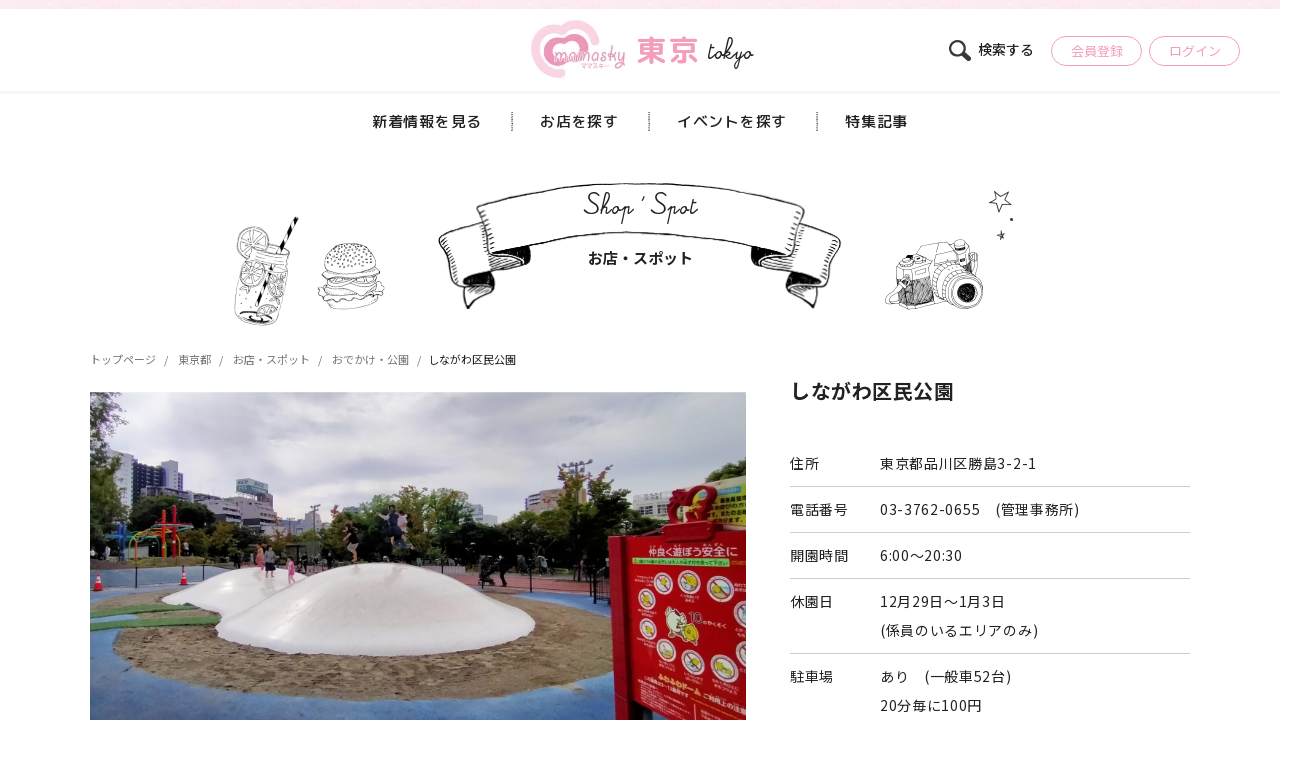

--- FILE ---
content_type: text/html; charset=UTF-8
request_url: https://mamasky.jp/item/1874/information
body_size: 23298
content:
<!DOCTYPE html>
<html lang="ja">
<head>
<meta charset="utf-8">
<meta http-equiv="X-UA-Compatible" content="IE=edge">
<meta name="viewport" content="width=device-width, initial-scale=1, user-scalable=0">
    <title>しながわ区民公園｜子連れママのための子育て情報サイト - mamasky(ママスキー)</title>
    <link rel="stylesheet" href="/bundles/mamaskyweb/css/style.min.css?v1">
    <link rel="stylesheet" href="/bundles/mamaskyweb/css/zenkoku/articles.css?v1.2">
    <style>
        .park-info-window {
            min-width: 200px;
            padding: 10px;
            font-family: Arial, sans-serif;
        }

        .park-name {
            margin: 0 0 10px 0;
            font-size: 16px;
            font-weight: bold;
            color: #333;
        }

        .park-link {
            text-align: center;
        }

        .park-link .btn {
            text-decoration: none;
            padding: 8px 16px;
            background-color: #007bff;
            color: white;
            border-radius: 4px;
            display: inline-block;
            font-size: 14px;
            transition: background-color 0.3s;
        }

        .park-link .btn:hover {
            background-color: #0056b3;
        }

        .gm-style-iw-d{
            display: none;
        }
    </style>
<link rel="icon" type="image/png" href="/bundles/mamaskyweb/img/android-touch-icon.png" sizes="256x256">
<link rel="apple-touch-icon" type="image/png" href="/bundles/mamaskyweb/img/apple-touch-icon.png" sizes="256x256">
<link rel="icon shortcut" type="image/png" href="/bundles/mamaskyweb/img/favicon.ico">

<meta property="og:title" content="しながわ区民公園｜子連れママのための子育て情報サイト - mamasky(ママスキー)" />
<meta property="og:image" content="https://mamasky.jp/media/cache/main_lg/uploads/d4/be/d4be620a79be2dd4e998d6ed8c56239e.jpg" /><meta property="og:description" content="虹色のすべり台に夢中！1日遊んでも飽きない♡区内最大の面積を誇る公園" />
<meta name="twitter:card" content="summary" />
<meta property="og:type" content="website" />
<meta property="og:url" content="https://mamasky.jp/item/1874/information">

  <!-- Google Tag Manager for Ad okuda -->
  <!--
    <script>(function(w,d,s,l,i){w[l]=w[l]||[];w[l].push({'gtm.start':
                new Date().getTime(),event:'gtm.js'});var f=d.getElementsByTagName(s)[0],
              j=d.createElement(s),dl=l!='dataLayer'?'&l='+l:'';j.async=true;j.src=
              'https://www.googletagmanager.com/gtm.js?id='+i+dl;f.parentNode.insertBefore(j,f);
      })(window,document,'script','dataLayer','GTM-53CNWX9');</script>
  -->
  <!-- End Google Tag Manager -->

  <!-- Google Tag Manager for mamasky -->
  <script>(function(w,d,s,l,i){w[l]=w[l]||[];w[l].push({'gtm.start':
              new Date().getTime(),event:'gtm.js'});var f=d.getElementsByTagName(s)[0],
            j=d.createElement(s),dl=l!='dataLayer'?'&l='+l:'';j.async=true;j.src=
            'https://www.googletagmanager.com/gtm.js?id='+i+dl;f.parentNode.insertBefore(j,f);
    })(window,document,'script','dataLayer','GTM-599WZV2');</script>
  <!-- End Google Tag Manager -->

<link rel="stylesheet" href="https://cdnjs.cloudflare.com/ajax/libs/animate.css/3.5.0/animate.min.css"/>

<style>
  html {
    opacity: 0;
    transition: opacity 0.2s ease-in-out;
  }
  html.wf-active {
    opacity: 1;
  }
</style>


<!--[if lt IE 9]>
<script src="https://oss.maxcdn.com/html5shiv/3.7.2/html5shiv.min.js"></script>
<script src="https://oss.maxcdn.com/respond/1.4.2/respond.min.js"></script>
<![endif]-->



<!-- Global site tag (gtag.js) - Google Analytics -->

</head>

<body class="page-mamasky-information page-mamasky " >

  <!-- Google Tag Manager (noscript) for Ad okuda -->
  <!--
  <noscript><iframe src="https://www.googletagmanager.com/ns.html?id=GTM-53CNWX9"
        height="0" width="0" style="display:none;visibility:hidden"></iframe></noscript>
  -->
  <!-- End Google Tag Manager (noscript) -->

  <!-- Google Tag Manager (noscript) for mamasky -->
  <noscript><iframe src="https://www.googletagmanager.com/ns.html?id=GTM-599WZV2"
                    height="0" width="0" style="display:none;visibility:hidden"></iframe></noscript>
  <!-- End Google Tag Manager (noscript) -->


  <div class="wrap">
                <header class="header">
        <div class="header__top">
          <a href="/tokyo" class="header__name">
            <div class="header__name--inner">
            <h1 class="header__name--logo">
              <img src="/bundles/mamaskyweb/img/zenkoku/base/logo-area.png" srcset="/bundles/mamaskyweb/img/zenkoku/base/logo-area@2x.png 2x" width="100" height="63" alt="東京都版ママスキー"></h1>
            <div class="header__name--area">東京</div>
            <div class="header__name--en">tokyo</div>
            </div>
          </a>
          <div class="header__action">
            <div class="header__action--search js-modal-open" data-target="area">
              <a href="#">
                <img src="/bundles/mamaskyweb/img/zenkoku/base/icn-search.svg" width="22" height="21" alt=""><span>検索する</span>
              </a>
            </div>
                          <div class="header__action--user"><a href="/register">会員登録</a></div>
              <div class="header__action--login"><a href="/login">ログイン</a></div>
                      </div>
        </div>
        <div class="header__bottom">
          <nav class="header__nav">
            <ul class="header__nav-list">
              <li class="header__nav-item"><a href="/tokyo/columns">新着情報を見る</a></li>
              <li class="header__nav-item"><a href="/tokyo/spot">お店を探す</a></li>
              <li class="header__nav-item"><a href="/tokyo/event">イベントを探す</a></li>
              <li class="header__nav-item">
                                  <a href="/tokyo/columns/category/64">特集記事</a>
                              </li>
            </ul>
          </nav>
        </div>
      </header>
      <div class="header__nav sp">
        <div class="navbar js-nav-trigger"><span></span><span></span><span></span></div>
              </div>
            <div class="nav-modal">
        <div class="nav-modal__inner">
            <div class="nav-modal__logo"><a href="/"><img src="/bundles/mamaskyweb/img/zenkoku/base/logo.png" srcset="/bundles/mamaskyweb/img/zenkoku/base/logo@2x.png" width="125" height="77" alt="ママスキーmamasky"></a></div>

            <ul class="nav-modal__sns">
              <li class="nav-modal__sns--item"><a href="https://line.me/R/ti/p/%40hew3372o" target="_blank"><img src="/bundles/mamaskyweb/img/zenkoku/base/icn-line.svg" width="30" height="30" alt=""></a> </li>
              <li class="nav-modal__sns--item"><a href="https://www.instagram.com/mamasky.official/?igshid=YmMyMTA2M2Y%3D" target="_blank"><img src="/bundles/mamaskyweb/img/zenkoku/base/icn-inst.svg" width="30" height="30" alt=""></a> </li>
              <li class="nav-modal__sns--item"><a href="https://www.facebook.com/mamasky22" target="_blank"><img src="/bundles/mamaskyweb/img/zenkoku/base/icn-fb.svg" width="32" height="32" alt=""></a> </li>
            </ul>
            <nav class="nav-modal__box">
              <ul class="nav-modal__list">
                <li class="nav-modal__item"><a href="/">トップページ</a></li>
                <li class="nav-modal__item"><a href="/mypage/">マイページ</a></li>
                <li class="nav-modal__item"><a href="/register">会員登録</a></li>
                <li class="nav-modal__item"><a href="/about">ママスキーとは</a></li>
                <li class="nav-modal__item"><a href="/company">会社概要</a></li>
                <li class="nav-modal__item"><a href="https://mamasky.co.jp" target="_blank">掲載希望の事業者さまへ</a></li>
                <li class="nav-modal__item"><a href="/contact">お問い合わせ</a></li>
                <li class="nav-modal__item"><a href="/sitemap">サイトマップ</a></li>
              </ul>
            </nav>
          </div>
        </div>
      </div>
      <div class="modal" id="modal" style="display: none;">
  <div class="modal-cover"></div>
  <form class="" id="area_search_modal">
    <div class="modal__container">
      <div class="modal__head">
        <button type="button" class="modal__back js-modal-back"><img src="/bundles/mamaskyweb/img/zenkoku/modal/icn-back.svg" width="22" height="16" alt=""></button>
        <div class="modal__ttl">
          <img src="/bundles/mamaskyweb/img/zenkoku/modal/icn-area.svg" width="15" height="23" alt="">
          <span id="region_name"></span><span>ジャンル</span>
        </div>
        <button type="button" class="modal__close js-modal-close">
          <img src="/bundles/mamaskyweb/img/zenkoku/modal/icn-close.svg" width="16" height="16" alt="">
        </button>
      </div>
      <div class="modal__container-inner">
        <div class="modal__wrap modal-num1" id="modal-area" data-target="area" data-num="1">
          <div class="modal__inner">
            <ul class="modal__area">
                                                                                      <li class="modal__item js-select-area item-city">
                            <input type="checkbox" name="city[]" id="pref_0" value="664" >
                            <label for="pref_0" class="modal__item--label"><span>千代田区</span>
                            </label>
                          </li>
                                                  <li class="modal__item js-select-area item-city">
                            <input type="checkbox" name="city[]" id="pref_1" value="665" >
                            <label for="pref_1" class="modal__item--label"><span>中央区</span>
                            </label>
                          </li>
                                                  <li class="modal__item js-select-area item-city">
                            <input type="checkbox" name="city[]" id="pref_2" value="666" >
                            <label for="pref_2" class="modal__item--label"><span>港区</span>
                            </label>
                          </li>
                                                  <li class="modal__item js-select-area item-city">
                            <input type="checkbox" name="city[]" id="pref_3" value="667" >
                            <label for="pref_3" class="modal__item--label"><span>新宿区</span>
                            </label>
                          </li>
                                                  <li class="modal__item js-select-area item-city">
                            <input type="checkbox" name="city[]" id="pref_4" value="668" >
                            <label for="pref_4" class="modal__item--label"><span>文京区</span>
                            </label>
                          </li>
                                                  <li class="modal__item js-select-area item-city">
                            <input type="checkbox" name="city[]" id="pref_5" value="669" >
                            <label for="pref_5" class="modal__item--label"><span>台東区</span>
                            </label>
                          </li>
                                                  <li class="modal__item js-select-area item-city">
                            <input type="checkbox" name="city[]" id="pref_6" value="670" >
                            <label for="pref_6" class="modal__item--label"><span>墨田区</span>
                            </label>
                          </li>
                                                  <li class="modal__item js-select-area item-city">
                            <input type="checkbox" name="city[]" id="pref_7" value="671" >
                            <label for="pref_7" class="modal__item--label"><span>江東区</span>
                            </label>
                          </li>
                                                  <li class="modal__item js-select-area item-city">
                            <input type="checkbox" name="city[]" id="pref_8" value="672" >
                            <label for="pref_8" class="modal__item--label"><span>品川区</span>
                            </label>
                          </li>
                                                  <li class="modal__item js-select-area item-city">
                            <input type="checkbox" name="city[]" id="pref_9" value="673" >
                            <label for="pref_9" class="modal__item--label"><span>目黒区</span>
                            </label>
                          </li>
                                                  <li class="modal__item js-select-area item-city">
                            <input type="checkbox" name="city[]" id="pref_10" value="674" >
                            <label for="pref_10" class="modal__item--label"><span>大田区</span>
                            </label>
                          </li>
                                                  <li class="modal__item js-select-area item-city">
                            <input type="checkbox" name="city[]" id="pref_11" value="675" >
                            <label for="pref_11" class="modal__item--label"><span>世田谷区</span>
                            </label>
                          </li>
                                                  <li class="modal__item js-select-area item-city">
                            <input type="checkbox" name="city[]" id="pref_12" value="676" >
                            <label for="pref_12" class="modal__item--label"><span>渋谷区</span>
                            </label>
                          </li>
                                                  <li class="modal__item js-select-area item-city">
                            <input type="checkbox" name="city[]" id="pref_13" value="677" >
                            <label for="pref_13" class="modal__item--label"><span>中野区</span>
                            </label>
                          </li>
                                                  <li class="modal__item js-select-area item-city">
                            <input type="checkbox" name="city[]" id="pref_14" value="678" >
                            <label for="pref_14" class="modal__item--label"><span>杉並区</span>
                            </label>
                          </li>
                                                  <li class="modal__item js-select-area item-city">
                            <input type="checkbox" name="city[]" id="pref_15" value="679" >
                            <label for="pref_15" class="modal__item--label"><span>豊島区</span>
                            </label>
                          </li>
                                                  <li class="modal__item js-select-area item-city">
                            <input type="checkbox" name="city[]" id="pref_16" value="680" >
                            <label for="pref_16" class="modal__item--label"><span>北区</span>
                            </label>
                          </li>
                                                  <li class="modal__item js-select-area item-city">
                            <input type="checkbox" name="city[]" id="pref_17" value="681" >
                            <label for="pref_17" class="modal__item--label"><span>荒川区</span>
                            </label>
                          </li>
                                                  <li class="modal__item js-select-area item-city">
                            <input type="checkbox" name="city[]" id="pref_18" value="682" >
                            <label for="pref_18" class="modal__item--label"><span>板橋区</span>
                            </label>
                          </li>
                                                  <li class="modal__item js-select-area item-city">
                            <input type="checkbox" name="city[]" id="pref_19" value="683" >
                            <label for="pref_19" class="modal__item--label"><span>練馬区</span>
                            </label>
                          </li>
                                                  <li class="modal__item js-select-area item-city">
                            <input type="checkbox" name="city[]" id="pref_20" value="684" >
                            <label for="pref_20" class="modal__item--label"><span>足立区</span>
                            </label>
                          </li>
                                                  <li class="modal__item js-select-area item-city">
                            <input type="checkbox" name="city[]" id="pref_21" value="685" >
                            <label for="pref_21" class="modal__item--label"><span>葛飾区</span>
                            </label>
                          </li>
                                                  <li class="modal__item js-select-area item-city">
                            <input type="checkbox" name="city[]" id="pref_22" value="686" >
                            <label for="pref_22" class="modal__item--label"><span>江戸川区</span>
                            </label>
                          </li>
                                                  <li class="modal__item js-select-area item-city">
                            <input type="checkbox" name="city[]" id="pref_23" value="687" >
                            <label for="pref_23" class="modal__item--label"><span>八王子市</span>
                            </label>
                          </li>
                                                  <li class="modal__item js-select-area item-city">
                            <input type="checkbox" name="city[]" id="pref_24" value="688" >
                            <label for="pref_24" class="modal__item--label"><span>立川市</span>
                            </label>
                          </li>
                                                  <li class="modal__item js-select-area item-city">
                            <input type="checkbox" name="city[]" id="pref_25" value="689" >
                            <label for="pref_25" class="modal__item--label"><span>武蔵野市</span>
                            </label>
                          </li>
                                                  <li class="modal__item js-select-area item-city">
                            <input type="checkbox" name="city[]" id="pref_26" value="690" >
                            <label for="pref_26" class="modal__item--label"><span>三鷹市</span>
                            </label>
                          </li>
                                                  <li class="modal__item js-select-area item-city">
                            <input type="checkbox" name="city[]" id="pref_27" value="691" >
                            <label for="pref_27" class="modal__item--label"><span>青梅市</span>
                            </label>
                          </li>
                                                  <li class="modal__item js-select-area item-city">
                            <input type="checkbox" name="city[]" id="pref_28" value="692" >
                            <label for="pref_28" class="modal__item--label"><span>府中市</span>
                            </label>
                          </li>
                                                  <li class="modal__item js-select-area item-city">
                            <input type="checkbox" name="city[]" id="pref_29" value="693" >
                            <label for="pref_29" class="modal__item--label"><span>昭島市</span>
                            </label>
                          </li>
                                                  <li class="modal__item js-select-area item-city">
                            <input type="checkbox" name="city[]" id="pref_30" value="694" >
                            <label for="pref_30" class="modal__item--label"><span>調布市</span>
                            </label>
                          </li>
                                                  <li class="modal__item js-select-area item-city">
                            <input type="checkbox" name="city[]" id="pref_31" value="695" >
                            <label for="pref_31" class="modal__item--label"><span>町田市</span>
                            </label>
                          </li>
                                                  <li class="modal__item js-select-area item-city">
                            <input type="checkbox" name="city[]" id="pref_32" value="696" >
                            <label for="pref_32" class="modal__item--label"><span>小金井市</span>
                            </label>
                          </li>
                                                  <li class="modal__item js-select-area item-city">
                            <input type="checkbox" name="city[]" id="pref_33" value="697" >
                            <label for="pref_33" class="modal__item--label"><span>小平市</span>
                            </label>
                          </li>
                                                  <li class="modal__item js-select-area item-city">
                            <input type="checkbox" name="city[]" id="pref_34" value="698" >
                            <label for="pref_34" class="modal__item--label"><span>日野市</span>
                            </label>
                          </li>
                                                  <li class="modal__item js-select-area item-city">
                            <input type="checkbox" name="city[]" id="pref_35" value="699" >
                            <label for="pref_35" class="modal__item--label"><span>東村山市</span>
                            </label>
                          </li>
                                                  <li class="modal__item js-select-area item-city">
                            <input type="checkbox" name="city[]" id="pref_36" value="700" >
                            <label for="pref_36" class="modal__item--label"><span>国分寺市</span>
                            </label>
                          </li>
                                                  <li class="modal__item js-select-area item-city">
                            <input type="checkbox" name="city[]" id="pref_37" value="701" >
                            <label for="pref_37" class="modal__item--label"><span>国立市</span>
                            </label>
                          </li>
                                                  <li class="modal__item js-select-area item-city">
                            <input type="checkbox" name="city[]" id="pref_38" value="702" >
                            <label for="pref_38" class="modal__item--label"><span>福生市</span>
                            </label>
                          </li>
                                                  <li class="modal__item js-select-area item-city">
                            <input type="checkbox" name="city[]" id="pref_39" value="703" >
                            <label for="pref_39" class="modal__item--label"><span>狛江市</span>
                            </label>
                          </li>
                                                  <li class="modal__item js-select-area item-city">
                            <input type="checkbox" name="city[]" id="pref_40" value="704" >
                            <label for="pref_40" class="modal__item--label"><span>東大和市</span>
                            </label>
                          </li>
                                                  <li class="modal__item js-select-area item-city">
                            <input type="checkbox" name="city[]" id="pref_41" value="705" >
                            <label for="pref_41" class="modal__item--label"><span>清瀬市</span>
                            </label>
                          </li>
                                                  <li class="modal__item js-select-area item-city">
                            <input type="checkbox" name="city[]" id="pref_42" value="706" >
                            <label for="pref_42" class="modal__item--label"><span>東久留米市</span>
                            </label>
                          </li>
                                                  <li class="modal__item js-select-area item-city">
                            <input type="checkbox" name="city[]" id="pref_43" value="707" >
                            <label for="pref_43" class="modal__item--label"><span>武蔵村山市</span>
                            </label>
                          </li>
                                                  <li class="modal__item js-select-area item-city">
                            <input type="checkbox" name="city[]" id="pref_44" value="708" >
                            <label for="pref_44" class="modal__item--label"><span>多摩市</span>
                            </label>
                          </li>
                                                  <li class="modal__item js-select-area item-city">
                            <input type="checkbox" name="city[]" id="pref_45" value="709" >
                            <label for="pref_45" class="modal__item--label"><span>稲城市</span>
                            </label>
                          </li>
                                                  <li class="modal__item js-select-area item-city">
                            <input type="checkbox" name="city[]" id="pref_46" value="710" >
                            <label for="pref_46" class="modal__item--label"><span>羽村市</span>
                            </label>
                          </li>
                                                  <li class="modal__item js-select-area item-city">
                            <input type="checkbox" name="city[]" id="pref_47" value="711" >
                            <label for="pref_47" class="modal__item--label"><span>あきる野市</span>
                            </label>
                          </li>
                                                  <li class="modal__item js-select-area item-city">
                            <input type="checkbox" name="city[]" id="pref_48" value="712" >
                            <label for="pref_48" class="modal__item--label"><span>西東京市</span>
                            </label>
                          </li>
                                                  <li class="modal__item js-select-area item-city">
                            <input type="checkbox" name="city[]" id="pref_49" value="713" >
                            <label for="pref_49" class="modal__item--label"><span>瑞穂町</span>
                            </label>
                          </li>
                                                  <li class="modal__item js-select-area item-city">
                            <input type="checkbox" name="city[]" id="pref_50" value="714" >
                            <label for="pref_50" class="modal__item--label"><span>日の出町</span>
                            </label>
                          </li>
                                                  <li class="modal__item js-select-area item-city">
                            <input type="checkbox" name="city[]" id="pref_51" value="715" >
                            <label for="pref_51" class="modal__item--label"><span>檜原村</span>
                            </label>
                          </li>
                                                  <li class="modal__item js-select-area item-city">
                            <input type="checkbox" name="city[]" id="pref_52" value="716" >
                            <label for="pref_52" class="modal__item--label"><span>奥多摩町</span>
                            </label>
                          </li>
                                                  <li class="modal__item js-select-area item-city">
                            <input type="checkbox" name="city[]" id="pref_53" value="717" >
                            <label for="pref_53" class="modal__item--label"><span>大島町</span>
                            </label>
                          </li>
                                                  <li class="modal__item js-select-area item-city">
                            <input type="checkbox" name="city[]" id="pref_54" value="718" >
                            <label for="pref_54" class="modal__item--label"><span>利島村</span>
                            </label>
                          </li>
                                                  <li class="modal__item js-select-area item-city">
                            <input type="checkbox" name="city[]" id="pref_55" value="719" >
                            <label for="pref_55" class="modal__item--label"><span>新島村</span>
                            </label>
                          </li>
                                                  <li class="modal__item js-select-area item-city">
                            <input type="checkbox" name="city[]" id="pref_56" value="720" >
                            <label for="pref_56" class="modal__item--label"><span>神津島村</span>
                            </label>
                          </li>
                                                  <li class="modal__item js-select-area item-city">
                            <input type="checkbox" name="city[]" id="pref_57" value="721" >
                            <label for="pref_57" class="modal__item--label"><span>三宅村</span>
                            </label>
                          </li>
                                                  <li class="modal__item js-select-area item-city">
                            <input type="checkbox" name="city[]" id="pref_58" value="722" >
                            <label for="pref_58" class="modal__item--label"><span>御蔵島村</span>
                            </label>
                          </li>
                                                  <li class="modal__item js-select-area item-city">
                            <input type="checkbox" name="city[]" id="pref_59" value="723" >
                            <label for="pref_59" class="modal__item--label"><span>八丈町</span>
                            </label>
                          </li>
                                                  <li class="modal__item js-select-area item-city">
                            <input type="checkbox" name="city[]" id="pref_60" value="724" >
                            <label for="pref_60" class="modal__item--label"><span>青ヶ島村</span>
                            </label>
                          </li>
                                                  <li class="modal__item js-select-area item-city">
                            <input type="checkbox" name="city[]" id="pref_61" value="725" >
                            <label for="pref_61" class="modal__item--label"><span>小笠原村</span>
                            </label>
                          </li>
                                                                                                                                                                                                                                                                                        </ul>
          </div>
        </div>
        <div class="modal__wrap modal-num2" id="modal-choice" data-target="choice" data-num="2">
          <div class="modal__head">
            <button type="button" class="modal__back js-modal-back"><img src="/bundles/mamaskyweb/img/zenkoku/modal/icn-back.svg" width="22" height="16" alt=""></button>
            <div class="modal__ttl">
              <img src="/bundles/mamaskyweb/img/zenkoku/modal/icn-area.svg" width="15" height="23" alt="">
              <span id="region_name"></span><span>エリア</span>
            </div>
            <button type="button" class="modal__close js-modal-close">
              <img src="/bundles/mamaskyweb/img/zenkoku/modal/icn-close.svg" width="16" height="16" alt="">
            </button>
          </div>
          <div class="modal__inner">
            <div class="modal__type" id="js-tab-type">

              <div class="modal__type--check js-selector select" data-target="store">
                <input type="radio" id="tab_store" name="type" value="store" checked>
                <label for="tab_store" class="modal__type--label">
                  <strong class="modal__type--inner">
                    <img src="/bundles/mamaskyweb/img/zenkoku/modal/icn-store.svg" width="20" height="18" alt="お店・スポット">
                    <span class="modal__type--label-txt">お店・スポット</span>
                  </strong>
                </label>
              </div>

              <div class="modal__type--check js-selector" data-target="event">
                <input type="radio" id="tab_event" name="type" value="event" >
                <label for="tab-event" class="modal__type--label">
                  <strong class="modal__type--inner">
                    <img src="/bundles/mamaskyweb/img/zenkoku/modal/icn-event.svg" width="17" height="20" alt="イベント">
                    <span class="modal__type--label-txt">イベント</span>
                  </strong>
                </label>
              </div>

            </div>

            <div class="modal__tab">
                            <div class="modal__tab--panel  active" id="store">
                <div class="modal__choice">
                  <div class="modal__choice--ttl">キーワードを入力</div>
                  <input type="text" class="modal__input" name="q" value="" placeholder="お店の名前 etc...">
                  <div class="modal__choice--ttl">ジャンルを選択する</div>
                  <div class="modal__check">
                                                                            <div class="modal__check--item genre">
                                                              <input type="checkbox" name="term[]" value="1" id="genre1" >
                              <label class="modal__check--label" for="genre1">グルメ</label>
                            </div>
                                                      <div class="modal__check--item genre">
                                                              <input type="checkbox" name="term[]" value="22" id="genre22" >
                              <label class="modal__check--label" for="genre22">ケーキ・パン・お菓子</label>
                            </div>
                                                      <div class="modal__check--item genre">
                                                              <input type="checkbox" name="term[]" value="2" id="genre2" >
                              <label class="modal__check--label" for="genre2">美容・健康</label>
                            </div>
                                                      <div class="modal__check--item genre">
                                                              <input type="checkbox" name="term[]" value="16" id="genre16" >
                              <label class="modal__check--label" for="genre16">ヘアサロン</label>
                            </div>
                                                      <div class="modal__check--item genre">
                                                              <input type="checkbox" name="term[]" value="19" id="genre19" >
                              <label class="modal__check--label" for="genre19">服・雑貨</label>
                            </div>
                                                      <div class="modal__check--item genre">
                                                              <input type="checkbox" name="term[]" value="21" id="genre21" >
                              <label class="modal__check--label" for="genre21">フォト・貸衣装</label>
                            </div>
                                                      <div class="modal__check--item genre">
                                                              <input type="checkbox" name="term[]" value="17" id="genre17" >
                              <label class="modal__check--label" for="genre17">おでかけ・公園</label>
                            </div>
                                                      <div class="modal__check--item genre">
                                                              <input type="checkbox" name="term[]" value="27" id="genre27" >
                              <label class="modal__check--label" for="genre27">住宅・不動産</label>
                            </div>
                                                      <div class="modal__check--item genre">
                                                              <input type="checkbox" name="term[]" value="4" id="genre4" >
                              <label class="modal__check--label" for="genre4">習いごと</label>
                            </div>
                                                      <div class="modal__check--item genre">
                                                              <input type="checkbox" name="term[]" value="26" id="genre26" >
                              <label class="modal__check--label" for="genre26">暮らし</label>
                            </div>
                                                      <div class="modal__check--item genre">
                                                              <input type="checkbox" name="term[]" value="14" id="genre14" >
                              <label class="modal__check--label" for="genre14">病院・育児相談</label>
                            </div>
                                                      <div class="modal__check--item genre">
                                                              <input type="checkbox" name="term[]" value="5" id="genre5" >
                              <label class="modal__check--label" for="genre5">学校・保育・託児</label>
                            </div>
                                                                  </div>
                </div>
                                      <div class="modal__choice tag">
                      <div class="modal__choice--ttl tag">こだわり条件を追加</div>
                      <div class="modal__check">
                                                      <div class="modal__check--item tag">
                                                              <input type="checkbox" name="tag[]" class="tag-category-1 " value="1" id="tag1" >
                              <label class="modal__check--label" for="tag1">小上がり</label>
                            </div>
                                                      <div class="modal__check--item tag">
                                                              <input type="checkbox" name="tag[]" class="tag-category-1 " value="2" id="tag2" >
                              <label class="modal__check--label" for="tag2">個室</label>
                            </div>
                                                      <div class="modal__check--item tag">
                                                              <input type="checkbox" name="tag[]" class="tag-category-1 " value="3" id="tag3" >
                              <label class="modal__check--label" for="tag3">子ども椅子</label>
                            </div>
                                                      <div class="modal__check--item tag">
                                                              <input type="checkbox" name="tag[]" class="tag-category-1 " value="4" id="tag4" >
                              <label class="modal__check--label" for="tag4">バンボ類</label>
                            </div>
                                                      <div class="modal__check--item tag">
                                                              <input type="checkbox" name="tag[]" class="tag-category-2 tag-category-4 tag-category-8 tag-category-13 tag-category-14 " value="5" id="tag5" >
                              <label class="modal__check--label" for="tag5">子連れ可</label>
                            </div>
                                                      <div class="modal__check--item tag">
                                                              <input type="checkbox" name="tag[]" class="tag-category-1 tag-category-2 tag-category-4 tag-category-8 tag-category-13 tag-category-14 tag-category-16 tag-category-19 tag-category-21 tag-category-22 tag-category-26 tag-category-27 " value="6" id="tag6" >
                              <label class="modal__check--label" for="tag6">ベビーカー入店</label>
                            </div>
                                                      <div class="modal__check--item tag">
                                                              <input type="checkbox" name="tag[]" class="tag-category-1 tag-category-2 tag-category-4 tag-category-8 tag-category-13 tag-category-14 tag-category-16 tag-category-19 tag-category-21 tag-category-26 tag-category-27 " value="7" id="tag7" >
                              <label class="modal__check--label" for="tag7">キッズスペース</label>
                            </div>
                                                      <div class="modal__check--item tag">
                                                              <input type="checkbox" name="tag[]" class="" value="8" id="tag8" >
                              <label class="modal__check--label" for="tag8">扶養内で働ける</label>
                            </div>
                                                      <div class="modal__check--item tag">
                                                              <input type="checkbox" name="tag[]" class="" value="9" id="tag9" >
                              <label class="modal__check--label" for="tag9">17時定時で月15万円以上</label>
                            </div>
                                                      <div class="modal__check--item tag">
                                                              <input type="checkbox" name="tag[]" class="tag-category-1 " value="10" id="tag10" >
                              <label class="modal__check--label" for="tag10">キッズメニュー</label>
                            </div>
                                                      <div class="modal__check--item tag">
                                                              <input type="checkbox" name="tag[]" class="tag-category-1 " value="11" id="tag11" >
                              <label class="modal__check--label" for="tag11">子ども食器</label>
                            </div>
                                                      <div class="modal__check--item tag">
                                                              <input type="checkbox" name="tag[]" class="tag-category-2 tag-category-4 tag-category-8 tag-category-14 " value="12" id="tag12" >
                              <label class="modal__check--label" for="tag12">託児あり</label>
                            </div>
                                                      <div class="modal__check--item tag">
                                                              <input type="checkbox" name="tag[]" class="" value="13" id="tag13" >
                              <label class="modal__check--label" for="tag13">週2～3日勤務OK</label>
                            </div>
                                                      <div class="modal__check--item tag">
                                                              <input type="checkbox" name="tag[]" class="" value="14" id="tag14" >
                              <label class="modal__check--label" for="tag14">育児休業実績あり</label>
                            </div>
                                                      <div class="modal__check--item tag">
                                                              <input type="checkbox" name="tag[]" class="" value="15" id="tag15" >
                              <label class="modal__check--label" for="tag15">土日祝休み</label>
                            </div>
                                                      <div class="modal__check--item tag">
                                                              <input type="checkbox" name="tag[]" class="tag-category-8 " value="16" id="tag16" >
                              <label class="modal__check--label" for="tag16">ママが活躍</label>
                            </div>
                                                      <div class="modal__check--item tag">
                                                              <input type="checkbox" name="tag[]" class="" value="18" id="tag18" >
                              <label class="modal__check--label" for="tag18">派遣で働く</label>
                            </div>
                                                      <div class="modal__check--item tag">
                                                              <input type="checkbox" name="tag[]" class="tag-category-1 tag-category-2 tag-category-4 tag-category-5 tag-category-6 tag-category-8 tag-category-13 tag-category-14 " value="19" id="tag19" >
                              <label class="modal__check--label" for="tag19">パパママスタッフ</label>
                            </div>
                                                      <div class="modal__check--item tag">
                                                              <input type="checkbox" name="tag[]" class="tag-category-1 tag-category-14 tag-category-17 " value="20" id="tag20" >
                              <label class="modal__check--label" for="tag20">授乳室</label>
                            </div>
                                                      <div class="modal__check--item tag">
                                                              <input type="checkbox" name="tag[]" class="tag-category-1 " value="21" id="tag21" >
                              <label class="modal__check--label" for="tag21">食事エプロンあり</label>
                            </div>
                                                      <div class="modal__check--item tag">
                                                              <input type="checkbox" name="tag[]" class="tag-category-1 " value="22" id="tag22" >
                              <label class="modal__check--label" for="tag22">うどん有</label>
                            </div>
                                                      <div class="modal__check--item tag">
                                                              <input type="checkbox" name="tag[]" class="tag-category-1 " value="23" id="tag23" >
                              <label class="modal__check--label" for="tag23">おもちゃ付き</label>
                            </div>
                                                      <div class="modal__check--item tag">
                                                              <input type="checkbox" name="tag[]" class="tag-category-1 " value="24" id="tag24" >
                              <label class="modal__check--label" for="tag24">絵本・おもちゃあり</label>
                            </div>
                                                      <div class="modal__check--item tag">
                                                              <input type="checkbox" name="tag[]" class="tag-category-1 " value="25" id="tag25" >
                              <label class="modal__check--label" for="tag25">離乳食持込可</label>
                            </div>
                                                      <div class="modal__check--item tag">
                                                              <input type="checkbox" name="tag[]" class="tag-category-1 " value="26" id="tag26" >
                              <label class="modal__check--label" for="tag26">離乳食温め可</label>
                            </div>
                                                      <div class="modal__check--item tag">
                                                              <input type="checkbox" name="tag[]" class="tag-category-1 " value="28" id="tag28" >
                              <label class="modal__check--label" for="tag28">禁煙・分煙</label>
                            </div>
                                                      <div class="modal__check--item tag">
                                                              <input type="checkbox" name="tag[]" class="tag-category-2 tag-category-4 " value="29" id="tag29" >
                              <label class="modal__check--label" for="tag29">ママプランあり</label>
                            </div>
                                                      <div class="modal__check--item tag">
                                                              <input type="checkbox" name="tag[]" class="tag-category-2 " value="30" id="tag30" >
                              <label class="modal__check--label" for="tag30">女性スタッフ</label>
                            </div>
                                                      <div class="modal__check--item tag">
                                                              <input type="checkbox" name="tag[]" class="tag-category-2 " value="31" id="tag31" >
                              <label class="modal__check--label" for="tag31">妊婦可</label>
                            </div>
                                                      <div class="modal__check--item tag">
                                                              <input type="checkbox" name="tag[]" class="tag-category-4 tag-category-8 " value="33" id="tag33" >
                              <label class="modal__check--label" for="tag33">1dayスクール</label>
                            </div>
                                                      <div class="modal__check--item tag">
                                                              <input type="checkbox" name="tag[]" class="tag-category-8 " value="34" id="tag34" >
                              <label class="modal__check--label" for="tag34">ディプロマ進呈</label>
                            </div>
                                                      <div class="modal__check--item tag">
                                                              <input type="checkbox" name="tag[]" class="tag-category-8 " value="35" id="tag35" >
                              <label class="modal__check--label" for="tag35">開業支援</label>
                            </div>
                                                      <div class="modal__check--item tag">
                                                              <input type="checkbox" name="tag[]" class="tag-category-8 " value="36" id="tag36" >
                              <label class="modal__check--label" for="tag36">インターンあり</label>
                            </div>
                                                      <div class="modal__check--item tag">
                                                              <input type="checkbox" name="tag[]" class="tag-category-8 " value="37" id="tag37" >
                              <label class="modal__check--label" for="tag37">アフターサービス充実</label>
                            </div>
                                                      <div class="modal__check--item tag">
                                                              <input type="checkbox" name="tag[]" class="tag-category-2 " value="38" id="tag38" >
                              <label class="modal__check--label" for="tag38">ヘアサロン</label>
                            </div>
                                                      <div class="modal__check--item tag">
                                                              <input type="checkbox" name="tag[]" class="tag-category-2 " value="39" id="tag39" >
                              <label class="modal__check--label" for="tag39">エステ</label>
                            </div>
                                                      <div class="modal__check--item tag">
                                                              <input type="checkbox" name="tag[]" class="tag-category-2 " value="40" id="tag40" >
                              <label class="modal__check--label" for="tag40">ネイル</label>
                            </div>
                                                      <div class="modal__check--item tag">
                                                              <input type="checkbox" name="tag[]" class="tag-category-2 " value="41" id="tag41" >
                              <label class="modal__check--label" for="tag41">まつ毛</label>
                            </div>
                                                      <div class="modal__check--item tag">
                                                              <input type="checkbox" name="tag[]" class="tag-category-2 " value="42" id="tag42" >
                              <label class="modal__check--label" for="tag42">整体・カイロプラクティック</label>
                            </div>
                                                      <div class="modal__check--item tag">
                                                              <input type="checkbox" name="tag[]" class="tag-category-2 " value="43" id="tag43" >
                              <label class="modal__check--label" for="tag43">ダイエット</label>
                            </div>
                                                      <div class="modal__check--item tag">
                                                              <input type="checkbox" name="tag[]" class="tag-category-2 " value="44" id="tag44" >
                              <label class="modal__check--label" for="tag44">ヒーリング</label>
                            </div>
                                                      <div class="modal__check--item tag">
                                                              <input type="checkbox" name="tag[]" class="tag-category-1 tag-category-6 tag-category-14 " value="45" id="tag45" >
                              <label class="modal__check--label" for="tag45">おむつ交換台</label>
                            </div>
                                                      <div class="modal__check--item tag">
                                                              <input type="checkbox" name="tag[]" class="tag-category-1 " value="46" id="tag46" >
                              <label class="modal__check--label" for="tag46">ランチ</label>
                            </div>
                                                      <div class="modal__check--item tag">
                                                              <input type="checkbox" name="tag[]" class="tag-category-2 tag-category-16 " value="47" id="tag47" >
                              <label class="modal__check--label" for="tag47">キッズメニューあり</label>
                            </div>
                                                      <div class="modal__check--item tag">
                                                              <input type="checkbox" name="tag[]" class="tag-category-16 " value="48" id="tag48" >
                              <label class="modal__check--label" for="tag48">キッズスペースあり</label>
                            </div>
                                                      <div class="modal__check--item tag">
                                                              <input type="checkbox" name="tag[]" class="tag-category-16 " value="49" id="tag49" >
                              <label class="modal__check--label" for="tag49">託児あり</label>
                            </div>
                                                      <div class="modal__check--item tag">
                                                              <input type="checkbox" name="tag[]" class="tag-category-17 " value="51" id="tag51" >
                              <label class="modal__check--label" for="tag51">トイレあり</label>
                            </div>
                                                      <div class="modal__check--item tag">
                                                              <input type="checkbox" name="tag[]" class="tag-category-17 " value="52" id="tag52" >
                              <label class="modal__check--label" for="tag52">おむつ交換台あり</label>
                            </div>
                                                      <div class="modal__check--item tag">
                                                              <input type="checkbox" name="tag[]" class="tag-category-1 tag-category-2 tag-category-4 tag-category-5 tag-category-6 tag-category-14 tag-category-16 tag-category-17 tag-category-19 tag-category-21 tag-category-22 tag-category-24 tag-category-26 tag-category-27 " value="53" id="tag53" >
                              <label class="modal__check--label" for="tag53">駐車場あり</label>
                            </div>
                                                      <div class="modal__check--item tag">
                                                              <input type="checkbox" name="tag[]" class="tag-category-17 tag-category-24 " value="54" id="tag54" >
                              <label class="modal__check--label" for="tag54">無料駐車場あり</label>
                            </div>
                                                      <div class="modal__check--item tag">
                                                              <input type="checkbox" name="tag[]" class="tag-category-17 " value="55" id="tag55" >
                              <label class="modal__check--label" for="tag55">屋内施設</label>
                            </div>
                                                      <div class="modal__check--item tag">
                                                              <input type="checkbox" name="tag[]" class="tag-category-22 " value="56" id="tag56" >
                              <label class="modal__check--label" for="tag56">ケーキ</label>
                            </div>
                                                      <div class="modal__check--item tag">
                                                              <input type="checkbox" name="tag[]" class="tag-category-22 " value="57" id="tag57" >
                              <label class="modal__check--label" for="tag57">パン屋</label>
                            </div>
                                                      <div class="modal__check--item tag">
                                                              <input type="checkbox" name="tag[]" class="tag-category-22 " value="58" id="tag58" >
                              <label class="modal__check--label" for="tag58">誕生日ケーキ</label>
                            </div>
                                                      <div class="modal__check--item tag">
                                                              <input type="checkbox" name="tag[]" class="tag-category-22 " value="59" id="tag59" >
                              <label class="modal__check--label" for="tag59">似顔絵ケーキ</label>
                            </div>
                                                      <div class="modal__check--item tag">
                                                              <input type="checkbox" name="tag[]" class="tag-category-22 " value="60" id="tag60" >
                              <label class="modal__check--label" for="tag60">アレルギー対応</label>
                            </div>
                                                      <div class="modal__check--item tag">
                                                              <input type="checkbox" name="tag[]" class="tag-category-22 " value="61" id="tag61" >
                              <label class="modal__check--label" for="tag61">グルテンフリー</label>
                            </div>
                                                      <div class="modal__check--item tag">
                                                              <input type="checkbox" name="tag[]" class="tag-category-19 tag-category-22 " value="62" id="tag62" >
                              <label class="modal__check--label" for="tag62">オンライン販売</label>
                            </div>
                                                      <div class="modal__check--item tag">
                                                              <input type="checkbox" name="tag[]" class="tag-category-1 tag-category-2 tag-category-4 tag-category-5 tag-category-6 tag-category-14 tag-category-16 tag-category-21 tag-category-22 tag-category-26 tag-category-27 " value="63" id="tag63" >
                              <label class="modal__check--label" for="tag63">出張対応可</label>
                            </div>
                                                      <div class="modal__check--item tag">
                                                              <input type="checkbox" name="tag[]" class="tag-category-4 tag-category-14 tag-category-26 tag-category-27 " value="64" id="tag64" >
                              <label class="modal__check--label" for="tag64">オンライン対応可</label>
                            </div>
                                                      <div class="modal__check--item tag">
                                                              <input type="checkbox" name="tag[]" class="tag-category-14 " value="65" id="tag65" >
                              <label class="modal__check--label" for="tag65">小児科</label>
                            </div>
                                                      <div class="modal__check--item tag">
                                                              <input type="checkbox" name="tag[]" class="tag-category-14 " value="66" id="tag66" >
                              <label class="modal__check--label" for="tag66">小児歯科</label>
                            </div>
                                                      <div class="modal__check--item tag">
                                                              <input type="checkbox" name="tag[]" class="tag-category-1 tag-category-2 tag-category-4 tag-category-5 tag-category-14 tag-category-16 tag-category-17 tag-category-19 tag-category-21 tag-category-26 tag-category-27 " value="67" id="tag67" >
                              <label class="modal__check--label" for="tag67">オンライン予約</label>
                            </div>
                                                      <div class="modal__check--item tag">
                                                              <input type="checkbox" name="tag[]" class="tag-category-21 " value="68" id="tag68" >
                              <label class="modal__check--label" for="tag68">ニューボーンフォト</label>
                            </div>
                                                      <div class="modal__check--item tag">
                                                              <input type="checkbox" name="tag[]" class="tag-category-21 " value="69" id="tag69" >
                              <label class="modal__check--label" for="tag69">ロケーションフォト</label>
                            </div>
                                                      <div class="modal__check--item tag">
                                                              <input type="checkbox" name="tag[]" class="tag-category-21 " value="70" id="tag70" >
                              <label class="modal__check--label" for="tag70">スタジオ撮影</label>
                            </div>
                                                      <div class="modal__check--item tag">
                                                              <input type="checkbox" name="tag[]" class="tag-category-21 " value="71" id="tag71" >
                              <label class="modal__check--label" for="tag71">出張撮影</label>
                            </div>
                                                      <div class="modal__check--item tag">
                                                              <input type="checkbox" name="tag[]" class="tag-category-21 " value="72" id="tag72" >
                              <label class="modal__check--label" for="tag72">衣装貸出あり</label>
                            </div>
                                                      <div class="modal__check--item tag">
                                                              <input type="checkbox" name="tag[]" class="tag-category-27 " value="73" id="tag73" >
                              <label class="modal__check--label" for="tag73">新築</label>
                            </div>
                                                      <div class="modal__check--item tag">
                                                              <input type="checkbox" name="tag[]" class="tag-category-27 " value="74" id="tag74" >
                              <label class="modal__check--label" for="tag74">リフォーム・リノベーション</label>
                            </div>
                                                      <div class="modal__check--item tag">
                                                              <input type="checkbox" name="tag[]" class="tag-category-27 " value="75" id="tag75" >
                              <label class="modal__check--label" for="tag75">売買</label>
                            </div>
                                                      <div class="modal__check--item tag">
                                                              <input type="checkbox" name="tag[]" class="tag-category-27 " value="76" id="tag76" >
                              <label class="modal__check--label" for="tag76">賃貸</label>
                            </div>
                                                      <div class="modal__check--item tag">
                                                              <input type="checkbox" name="tag[]" class="tag-category-27 " value="77" id="tag77" >
                              <label class="modal__check--label" for="tag77">相談窓口</label>
                            </div>
                                                      <div class="modal__check--item tag">
                                                              <input type="checkbox" name="tag[]" class="tag-category-4 " value="78" id="tag78" >
                              <label class="modal__check--label" for="tag78">大人向け</label>
                            </div>
                                                      <div class="modal__check--item tag">
                                                              <input type="checkbox" name="tag[]" class="tag-category-4 " value="79" id="tag79" >
                              <label class="modal__check--label" for="tag79">0歳向け</label>
                            </div>
                                                      <div class="modal__check--item tag">
                                                              <input type="checkbox" name="tag[]" class="tag-category-4 " value="80" id="tag80" >
                              <label class="modal__check--label" for="tag80">1歳向け</label>
                            </div>
                                                      <div class="modal__check--item tag">
                                                              <input type="checkbox" name="tag[]" class="tag-category-4 " value="81" id="tag81" >
                              <label class="modal__check--label" for="tag81">2歳以上</label>
                            </div>
                                                      <div class="modal__check--item tag">
                                                              <input type="checkbox" name="tag[]" class="tag-category-4 " value="82" id="tag82" >
                              <label class="modal__check--label" for="tag82">3歳以上</label>
                            </div>
                                                      <div class="modal__check--item tag">
                                                              <input type="checkbox" name="tag[]" class="tag-category-4 " value="83" id="tag83" >
                              <label class="modal__check--label" for="tag83">新1年生準備</label>
                            </div>
                                                      <div class="modal__check--item tag">
                                                              <input type="checkbox" name="tag[]" class="tag-category-4 " value="84" id="tag84" >
                              <label class="modal__check--label" for="tag84">ピアノ・音楽教室</label>
                            </div>
                                                      <div class="modal__check--item tag">
                                                              <input type="checkbox" name="tag[]" class="tag-category-4 " value="85" id="tag85" >
                              <label class="modal__check--label" for="tag85">親子レッスン</label>
                            </div>
                                                      <div class="modal__check--item tag">
                                                              <input type="checkbox" name="tag[]" class="tag-category-4 " value="86" id="tag86" >
                              <label class="modal__check--label" for="tag86">運動教室</label>
                            </div>
                                                      <div class="modal__check--item tag">
                                                              <input type="checkbox" name="tag[]" class="tag-category-4 " value="87" id="tag87" >
                              <label class="modal__check--label" for="tag87">英会話</label>
                            </div>
                                                      <div class="modal__check--item tag">
                                                              <input type="checkbox" name="tag[]" class="tag-category-26 " value="88" id="tag88" >
                              <label class="modal__check--label" for="tag88">保険相談</label>
                            </div>
                                                      <div class="modal__check--item tag">
                                                              <input type="checkbox" name="tag[]" class="tag-category-26 " value="89" id="tag89" >
                              <label class="modal__check--label" for="tag89">資産運用相談</label>
                            </div>
                                                      <div class="modal__check--item tag">
                                                              <input type="checkbox" name="tag[]" class="tag-category-26 " value="90" id="tag90" >
                              <label class="modal__check--label" for="tag90">宅水・宅食</label>
                            </div>
                                                      <div class="modal__check--item tag">
                                                              <input type="checkbox" name="tag[]" class="tag-category-26 " value="91" id="tag91" >
                              <label class="modal__check--label" for="tag91">家事代行・料理代行</label>
                            </div>
                                                      <div class="modal__check--item tag">
                                                              <input type="checkbox" name="tag[]" class="tag-category-26 " value="92" id="tag92" >
                              <label class="modal__check--label" for="tag92">車</label>
                            </div>
                                                      <div class="modal__check--item tag">
                                                              <input type="checkbox" name="tag[]" class="tag-category-26 " value="93" id="tag93" >
                              <label class="modal__check--label" for="tag93">仕事・働き方相談</label>
                            </div>
                                                      <div class="modal__check--item tag">
                                                              <input type="checkbox" name="tag[]" class="tag-category-17 " value="94" id="tag94" >
                              <label class="modal__check--label" for="tag94">大型遊具・アスレチック</label>
                            </div>
                                                      <div class="modal__check--item tag">
                                                              <input type="checkbox" name="tag[]" class="tag-category-17 " value="95" id="tag95" >
                              <label class="modal__check--label" for="tag95">水遊び・じゃぶじゃぶ池</label>
                            </div>
                                                      <div class="modal__check--item tag">
                                                              <input type="checkbox" name="tag[]" class="tag-category-17 " value="96" id="tag96" >
                              <label class="modal__check--label" for="tag96">ふわふわドーム</label>
                            </div>
                                                      <div class="modal__check--item tag">
                                                              <input type="checkbox" name="tag[]" class="tag-category-17 " value="98" id="tag98" >
                              <label class="modal__check--label" for="tag98">赤ちゃんブランコ</label>
                            </div>
                                                      <div class="modal__check--item tag">
                                                              <input type="checkbox" name="tag[]" class="tag-category-17 " value="99" id="tag99" >
                              <label class="modal__check--label" for="tag99">インクルーシブ遊具</label>
                            </div>
                                                      <div class="modal__check--item tag">
                                                              <input type="checkbox" name="tag[]" class="tag-category-17 " value="100" id="tag100" >
                              <label class="modal__check--label" for="tag100">交通公園</label>
                            </div>
                                                </div>
                    </div>
                                </div>
                            <div class="modal__tab--panel " id="event">

                <div class="modal__choice--ttl">キーワードを入力</div>
                <input type="text" class="modal__input" name="q" value="" placeholder="イベント名前 etc...">

                <div class="modal__choice">
                  <div class="modal__choice--ttl">主催</div>
                  <div class="modal__radio">
                    <div class="modal__radio--item">
                      <input type="radio" name="organizer" value="" id="org01"  checked>
                      <label class="modal__radio--label" for="org01">すべて</label>
                    </div>
                    <div class="modal__radio--item">
                      <input type="radio" name="organizer" value="mamasky" id="org02" >
                      <label class="modal__radio--label" for="org02">ママスキー主催</label>
                    </div>
                    <div class="modal__radio--item">
                      <input type="radio" name="organizer" value="other" id="org03" >
                      <label class="modal__radio--label" for="org03">その他</label>
                    </div>
                  </div>
                </div>
                <div class="modal__choice">
                  <div class="modal__choice--ttl">タイプ</div>
                  <div class="modal__radio">
                                                                            <div class="modal__radio--item">
                              <input type="radio" class="checkbox" name="event_type[]" value="1" id="type1" >
                              <label class="modal__radio--label" for="type1">ワークショップ</label>
                            </div>
                                                      <div class="modal__radio--item">
                              <input type="radio" class="checkbox" name="event_type[]" value="2" id="type2" >
                              <label class="modal__radio--label" for="type2">ママ会</label>
                            </div>
                                                      <div class="modal__radio--item">
                              <input type="radio" class="checkbox" name="event_type[]" value="3" id="type3" >
                              <label class="modal__radio--label" for="type3">交流会</label>
                            </div>
                                                      <div class="modal__radio--item">
                              <input type="radio" class="checkbox" name="event_type[]" value="4" id="type4" >
                              <label class="modal__radio--label" for="type4">講座</label>
                            </div>
                                                      <div class="modal__radio--item">
                              <input type="radio" class="checkbox" name="event_type[]" value="5" id="type5" >
                              <label class="modal__radio--label" for="type5">体験会</label>
                            </div>
                                                      <div class="modal__radio--item">
                              <input type="radio" class="checkbox" name="event_type[]" value="6" id="type6" >
                              <label class="modal__radio--label" for="type6">フリマ</label>
                            </div>
                                                      <div class="modal__radio--item">
                              <input type="radio" class="checkbox" name="event_type[]" value="7" id="type7" >
                              <label class="modal__radio--label" for="type7">フォト</label>
                            </div>
                                                      <div class="modal__radio--item">
                              <input type="radio" class="checkbox" name="event_type[]" value="8" id="type8" >
                              <label class="modal__radio--label" for="type8">演奏会</label>
                            </div>
                                                      <div class="modal__radio--item">
                              <input type="radio" class="checkbox" name="event_type[]" value="9" id="type9" >
                              <label class="modal__radio--label" for="type9">パーティー</label>
                            </div>
                                                      <div class="modal__radio--item">
                              <input type="radio" class="checkbox" name="event_type[]" value="10" id="type10" >
                              <label class="modal__radio--label" for="type10">遊び</label>
                            </div>
                                                      <div class="modal__radio--item">
                              <input type="radio" class="checkbox" name="event_type[]" value="11" id="type11" >
                              <label class="modal__radio--label" for="type11">大型</label>
                            </div>
                                                      <div class="modal__radio--item">
                              <input type="radio" class="checkbox" name="event_type[]" value="12" id="type12" >
                              <label class="modal__radio--label" for="type12">マルシェ</label>
                            </div>
                                                      <div class="modal__radio--item">
                              <input type="radio" class="checkbox" name="event_type[]" value="13" id="type13" >
                              <label class="modal__radio--label" for="type13">レッスン</label>
                            </div>
                                                      <div class="modal__radio--item">
                              <input type="radio" class="checkbox" name="event_type[]" value="14" id="type14" >
                              <label class="modal__radio--label" for="type14">サークル</label>
                            </div>
                                                      <div class="modal__radio--item">
                              <input type="radio" class="checkbox" name="event_type[]" value="15" id="type15" >
                              <label class="modal__radio--label" for="type15">見学会</label>
                            </div>
                                                      <div class="modal__radio--item">
                              <input type="radio" class="checkbox" name="event_type[]" value="16" id="type16" >
                              <label class="modal__radio--label" for="type16">オンライン</label>
                            </div>
                                                                  </div>
                </div>

                <div class="modal__choice">
                  <div class="modal__choice--ttl">費用</div>
                  <div class="modal__radio">
                    <div class="modal__radio--item">
                      <input type="radio" class="radio" name="cost" value="" id="cost01" checked>
                      <label class="modal__radio--label" for="cost01">すべて</label>
                    </div>
                    <div class="modal__radio--item">
                      <input type="radio" class="radio" name="cost" value="payed" id="cost02" >
                      <label class="modal__radio--label" for="cost02">有料</label>
                    </div>
                    <div class="modal__radio--item">
                      <input type="radio" class="radio" name="cost" value="free" id="cost03" >
                      <label class="modal__radio--label" for="cost03">無料</label>
                    </div>
                  </div>
                </div>

                <div class="modal__choice">
                  <div class="modal__choice--ttl">予約</div>
                  <div class="modal__radio">
                    <div class="modal__radio--item">
                      <input type="radio" class="radio" name="reserved" value="" id="reserved01" checked>
                      <label class="modal__radio--label" for="reserved01">すべて</label>
                    </div>
                    <div class="modal__radio--item">
                      <input type="radio" class="radio" name="reserved" value="need" id="reserved02" >
                      <label class="modal__radio--label" for="reserved02">必要</label>
                    </div>
                    <div class="modal__radio--item">
                      <input type="radio" class="radio" name="reserved" value="no" id="reserved03" >
                      <label class="modal__radio--label" for="reserved03">不要</label>
                    </div>
                  </div>
                </div>

                <div class="modal__choice">
                  <div class="modal__choice--ttl">開催日</div>
                  <div class="modal__radio">
                    <div class="modal__radio--item">
                      <input type="radio" class="radio" name="date" value="" id="date01" checked>
                      <label class="modal__radio--label" for="date01">すべて</label>
                    </div>
                    <div class="modal__radio--item">
                      <input type="radio" class="radio" name="date" value="2" id="date02" >
                      <label class="modal__radio--label" for="date02">本日開催</label>
                    </div>
                    <div class="modal__radio--item">
                      <input type="radio" class="radio" name="date" value="3" id="date03" >
                      <label class="modal__radio--label" for="date03">今週開催</label>
                    </div>
                    <div class="modal__radio--item">
                      <input type="radio" class="radio" name="date" value="4" id="date04" >
                      <label class="modal__radio--label" for="date04">開催予定</label>
                    </div>
                    <div class="modal__radio--item">
                      <input type="radio" class="radio" name="date" value="5" id="date05" >
                      <label class="modal__radio--label" for="date05">終了分</label>
                    </div>
                  </div>
                </div>
              </div>
            </div>
          </div>
        </div>
      </div>
      <input type="hidden" name="order" value="">
      <div class="modal__action">
                  <button type="button" id="next_search_modal_btn" class="modal__action--submit">続いてジャンルを選択</button>
                <button type="button" id="area_search_modal_btn" class="modal__action--submit" style="display: none;">検 索</button>
      </div>
    </div>
  </form>
</div>

  

    <div class="contents">
                                                                      
                  <div class="page-heading" role="banner">
            <div class="container">
                <div class="section-heading">
                    <div class="ribbon-lg wow flipInY">
                        <span data-radius="700">Shop<i class="amp">&</i>Spot</span>
                        <h1 class="section-header" data-radius="700">お店・スポット</h1>
                    </div>
                    <div class="heading-parts">
                        <img class="layer layer1 wow tada hidden-xs" data-wow-duration="2s" data-wow-iteration="infinite" src="/bundles/mamaskyweb/img/bg-layer-lemonade.png" width="56" alt="">
                        <img class="layer layer2 wow wobble hidden-xs" data-wow-delay=".3s" data-wow-duration="3s" data-wow-iteration="infinite" src="/bundles/mamaskyweb/img/bg-layer-hamburger.png" width="68" alt="">
                        <img class="layer layer3 wow jello hidden-xs" data-wow-duration="1.8s" data-wow-iteration="infinite" src="/bundles/mamaskyweb/img/bg-layer-camera.png" width="98" alt="">
                        <img class="layer layer4 wow swing hidden-xs" data-wow-duration="3s" data-wow-iteration="infinite" src="/bundles/mamaskyweb/img/bg-layer-stars-8.png" width="24" alt="">
                        <img class="layer layer5 visible-xs" src="/bundles/mamaskyweb/img/bg-layer-stars-3.png" width="53" alt="">
                    </div>
                </div>
            </div>
        </div>
    
            <div class="container">
            <ol class="breadcrumb">
  <li>
    <a href="/" >
      <span>トップページ</span>
    </a>
  </li>
      <li>
      <a href="/tokyo">
        <span>東京都</span>
      </a>
    </li>
    <li>
      <a href="/tokyo/spot" >
        <span>お店・スポット</span>
      </a>
    </li>

    <li>
      <a href="/tokyo/spot?term%5B0%5D=17&amp;s=1" >
        <span>おでかけ・公園</span>
      </a>
    </li>
    <li><span>しながわ区民公園</span></li>
</ol>

<script type="application/ld+json">
    {
        "@context": "https://schema.org",
        "@type": "BreadcrumbList",
        "itemListElement": [{
            "@type": "ListItem",
            "position": 1,
            "name": "トップページ",
            "item": "https://mamasky.jp/"
        }
                ,{
            "@type": "ListItem",
            "position": 2,
            "name": "東京都",
            "item": "https://mamasky.jp/tokyo"
        }
        ,{
            "@type": "ListItem",
            "position": 3,
            "name": "お店・スポット",
            "item": "https://mamasky.jp/tokyo/spot"
        }
                    ,{
              "@type": "ListItem",
              "position": 3,
              "name": "おでかけ・公園",
              "item": "https://mamasky.jp/tokyo/spot?term%5B0%5D=17"
          }
          ,{
              "@type": "ListItem",
              "position": 4,
              "name": "しながわ区民公園",
              "item": "https://mamasky.jp/item/1874/information"
          }
                          ]
    }
</script>
        </div>

        <article role="main">

            
<div class="article-top">
    <div class="article-top__inner">

                    <div class="gallery">
                <div class="gallery-preview">
                                            <img id="gallery0" class="active" src="https://mamasky.jp/media/cache/main_lg/uploads/d4/be/d4be620a79be2dd4e998d6ed8c56239e.jpg" alt="">
                                            <img id="gallery1"  src="https://mamasky.jp/media/cache/main_lg/uploads/2a/0c/2a0c9df207cd133e3859ad7e64a5f262.jpg" alt="">
                                            <img id="gallery2"  src="https://mamasky.jp/media/cache/main_lg/uploads/a0/75/a07594502028dd7e80781c7fb4d66ce0.jpg" alt="">
                                            <img id="gallery3"  src="https://mamasky.jp/media/cache/main_lg/uploads/6d/78/6d786426d3b31eb474b6e7ba139122e6.jpg" alt="">
                                            <img id="gallery4"  src="https://mamasky.jp/media/cache/main_lg/uploads/31/22/3122acd08980089ee379b67abaf7c990.jpg" alt="">
                                            <img id="gallery5"  src="https://mamasky.jp/media/cache/main_lg/uploads/e0/7b/e07bb8c2164ec516aa68b353d65264ca.jpg" alt="">
                                            <img id="gallery6"  src="https://mamasky.jp/media/cache/main_lg/uploads/89/b1/89b1ced4a960fa56af244f236aa3d602.jpg" alt="">
                                            <img id="gallery7"  src="https://mamasky.jp/media/cache/main_lg/uploads/0d/ba/0dbaf95c66f3cafd89dda40fdb42768d.jpg" alt="">
                                            <img id="gallery8"  src="https://mamasky.jp/media/cache/main_lg/uploads/2b/05/2b05a2b8ca4b9d00639983d6a8e5a997.jpg" alt="">
                                            <img id="gallery9"  src="https://mamasky.jp/media/cache/main_lg/uploads/b9/e2/b9e24044ccc5a15a5d6602864e1f71f8.jpg" alt="">
                                    </div>
                <div class="gallery-images">
                                            <div class="gallery-image">
                            <a class="active" href="#" data-target="#gallery0"><img src="https://mamasky.jp/media/cache/square_xs/uploads/d4/be/d4be620a79be2dd4e998d6ed8c56239e.jpg" alt=""></a>
                        </div>
                                            <div class="gallery-image">
                            <a  href="#" data-target="#gallery1"><img src="https://mamasky.jp/media/cache/square_xs/uploads/2a/0c/2a0c9df207cd133e3859ad7e64a5f262.jpg" alt=""></a>
                        </div>
                                            <div class="gallery-image">
                            <a  href="#" data-target="#gallery2"><img src="https://mamasky.jp/media/cache/square_xs/uploads/a0/75/a07594502028dd7e80781c7fb4d66ce0.jpg" alt=""></a>
                        </div>
                                            <div class="gallery-image">
                            <a  href="#" data-target="#gallery3"><img src="https://mamasky.jp/media/cache/square_xs/uploads/6d/78/6d786426d3b31eb474b6e7ba139122e6.jpg" alt=""></a>
                        </div>
                                            <div class="gallery-image">
                            <a  href="#" data-target="#gallery4"><img src="https://mamasky.jp/media/cache/square_xs/uploads/31/22/3122acd08980089ee379b67abaf7c990.jpg" alt=""></a>
                        </div>
                                            <div class="gallery-image">
                            <a  href="#" data-target="#gallery5"><img src="https://mamasky.jp/media/cache/square_xs/uploads/e0/7b/e07bb8c2164ec516aa68b353d65264ca.jpg" alt=""></a>
                        </div>
                                            <div class="gallery-image">
                            <a  href="#" data-target="#gallery6"><img src="https://mamasky.jp/media/cache/square_xs/uploads/89/b1/89b1ced4a960fa56af244f236aa3d602.jpg" alt=""></a>
                        </div>
                                            <div class="gallery-image">
                            <a  href="#" data-target="#gallery7"><img src="https://mamasky.jp/media/cache/square_xs/uploads/0d/ba/0dbaf95c66f3cafd89dda40fdb42768d.jpg" alt=""></a>
                        </div>
                                            <div class="gallery-image">
                            <a  href="#" data-target="#gallery8"><img src="https://mamasky.jp/media/cache/square_xs/uploads/2b/05/2b05a2b8ca4b9d00639983d6a8e5a997.jpg" alt=""></a>
                        </div>
                                            <div class="gallery-image">
                            <a  href="#" data-target="#gallery9"><img src="https://mamasky.jp/media/cache/square_xs/uploads/b9/e2/b9e24044ccc5a15a5d6602864e1f71f8.jpg" alt=""></a>
                        </div>
                                    </div>
            </div>
        
        <div class="mamasky-store-info">
            <h1 class="ttl">しながわ区民公園</h1>
                            <div class="info-main">
                                            <div class="info-row">
                            <div class="info-row__head">住所</div>
                            <div class="info-row__body">東京都品川区勝島3-2-1</div>
                        </div>
                                            <div class="info-row">
                            <div class="info-row__head">電話番号</div>
                            <div class="info-row__body">03-3762-0655　(管理事務所)</div>
                        </div>
                                            <div class="info-row">
                            <div class="info-row__head">開園時間</div>
                            <div class="info-row__body">6:00～20:30</div>
                        </div>
                                            <div class="info-row">
                            <div class="info-row__head">休園日</div>
                            <div class="info-row__body">12月29日～1月3日<br />
(係員のいるエリアのみ)</div>
                        </div>
                                            <div class="info-row">
                            <div class="info-row__head">駐車場</div>
                            <div class="info-row__body">あり　(一般車52台)<br />
20分毎に100円</div>
                        </div>
                                            <div class="info-row">
                            <div class="info-row__head">アクセス</div>
                            <div class="info-row__body">・京急本線<br />
　立会川駅　徒歩5分<br />
　大森海岸駅　徒歩7分<br />
・東京モノレール<br />
　大井競馬場駅　徒歩8分</div>
                        </div>
                                    </div>
            
            

                            <ul class="cp">
                                          <li class="cp__item"><a href="/tokyo/spot?tag=51">#トイレあり</a></li>
                                          <li class="cp__item"><a href="/tokyo/spot?tag=52">#おむつ交換台あり</a></li>
                                          <li class="cp__item"><a href="/tokyo/spot?tag=53">#駐車場あり</a></li>
                                          <li class="cp__item"><a href="/tokyo/spot?tag=94">#大型遊具・アスレチック</a></li>
                                          <li class="cp__item"><a href="/tokyo/spot?tag=96">#ふわふわドーム</a></li>
                                    </ul>
                        <div class="action">
                                            <div class="action__btn action__btn--tel">
                    <a class="action__btn-cnt"
                       href="tel:03-3762-0655"
                       data-ga_label="tel",
                       data-ga_type="mamasky"
                       data-ga_id="1874",
                       data-toggle="track"
                    ><img src="/bundles/mamaskyweb/img/article/icn-tel.svg" width="25" height="35" alt="">電話する</a>
                </div>
                                          <div class="action__btn js-button-favorites ga-event"
     data-entity-type="mamasky"
     data-entity-id="1874"
     data-ga_type="mamasky"
     data-ga_id="1874"
     data-ga_label="fav-on"
     ontouchstart=""
>
  <a class="action__btn-cnt" href="#">
    <img src="/bundles/mamaskyweb/img/article/icn-fav.svg" width="21" height="16" alt="">お気に入り
  </a>
</div>
            </div>
            <a href="https://komap.jp/dl-app" target="_blank" class="app-banner --first">
              <img src="/bundles/mamaskyweb/img/article/bnr_app_kmap.png" alt="">
            </a>
        </div>

    </div>
</div>
<ul class="xs-menu">
  <li class="xs-menu__item js-modal-open">
    <a class="xs-menu__link" href="#"><img class="xs-menu__icn xs-menu__icn--search" src="/bundles/mamaskyweb/img/article/icn-nav-search.svg" alt="">
      <span class="xs-menu__label">探す</span> </a>
  </li>

  <li class="xs-menu__item">
    <a class="xs-menu__link js-button-favorites footer-fav"
       data-entity-type="mamasky"
       data-entity-id="1874"
       data-favorite-id=""
       data-ga_type="mamasky"
       data-ga_id="1874"
       data-ga_label="fav-on"
       href="#"
    >
      <img class="xs-menu__icn xs-menu__icn--fav" src="/bundles/mamaskyweb/img/article/icn-nav-fav.svg" alt="">
      <span class="xs-menu__label">お気に入り</span> </a>
  </li>

      <li class="xs-menu__item">
      <a class="xs-menu__link" href="tel:03-3762-0655"
         data-ga_label="tel"
         data-ga_type="mamasky"
         data-ga_id="1874"
         data-toggle="track"
      ><img class="xs-menu__icn xs-menu__icn--tel" src="/bundles/mamaskyweb/img/article/icn-nav-tel.svg" alt="">
        <span class="xs-menu__label">電話する</span> </a>
    </li>
  
  <li class="xs-menu__item">
    <a class="xs-menu__link" href="/mypage/"><img class="xs-menu__icn xs-menu__icn--mp" src="/bundles/mamaskyweb/img/article/icn-nav-mypage.svg" alt=""><span class="xs-menu__label">マイページ</span> </a>
  </li>
</ul>






<div class="content">
    <div class="content__inner">
              <h2 class="content__wrap-ttl">虹色のすべり台に夢中！1日遊んでも飽きない♡区内最大の面積を誇る公園</h2>
                          <div class="content__item">
                                    <div class="content__img hidden-xs">
                      <img src="/uploads/1c/d8/1cd85490b41e4288291ddf6272440d89.jpg" alt="">
                    </div>
                                <div class="content__cont">
                    <h3 class="content__ttl">
                      <span class="content__ttl-inner">虹色のすべり台が目印のこども広場</span>
                    </h3>
                                      <div class="content__img visible-xs">
                      <img src="/uploads/1c/d8/1cd85490b41e4288291ddf6272440d89.jpg" alt="">
                    </div>
                                    <p class="content__text">区内最大の面積を誇るしながわ区民公園は、しながわ水族館や少年野球場、テニスコートに庭園も有する盛りだくさんの公園です。<br />
小さな子にオススメなエリアは、園内中央にあるこどもの遊び場。特にインパクトが大きいのが、虹色の7連すべり台です。よく見ると1本1本の傾斜や形が違うので、次はどれにしようかな？と考えながら何周も楽しめます♪<br />
また、ふわふわドームは3～12歳までの子が対象になっていて、人数制限があるので混雑時は10分交代制になっています。沢山ジャンプして高く飛び上がって、体力自慢の子ども達も大満足のアトラクションです。2歳以下の子は、これとは別に小さなふわふわドームがあるのでそちらで自由に遊べますよ♡<br />
この他にも砂場や平均台、クジラの形のすべり台など、遊具が充実しています。</p>
                </div>
            </div>
                    <div class="content__item">
                                    <div class="content__img hidden-xs">
                      <img src="/uploads/56/79/567946ac6c1b58a56d6e708789260a3a.jpg" alt="">
                    </div>
                                <div class="content__cont">
                    <h3 class="content__ttl">
                      <span class="content__ttl-inner">広々とした公園をサイクリングしよう♪</span>
                    </h3>
                                      <div class="content__img visible-xs">
                      <img src="/uploads/56/79/567946ac6c1b58a56d6e708789260a3a.jpg" alt="">
                    </div>
                                    <p class="content__text">園内には「冒険広場」と呼ばれるプレイパークもあり、泥んこになって遊んだり木工に挑戦したりと貴重な経験もできます。<br />
また、全長約2kmのサイクリングロードがあり、無料で自転車の貸出も行っているので広い園内はサイクリングで1周するのがオススメ！貸出は最大1時間までとなっています。<br />
メインに訪れる親子も多い『しながわ水族館』は園内の南端にあり、その横の湖に面したカフェやレストランもあるので休憩にもぴったりのエリアです。湖には野鳥も多く見られ、湖畔は歩きやすいのでちょっとしたお散歩もできますよ♪<br />
小さな子から小中学生まで大満足の、充実したしながわ区民公園で、1日遊び倒しましょう♡</p>
                </div>
            </div>
            </div>
</div>

    <div class="comment comment__inner">
      <div class="comment__wrap">
        <h3 class="comment__title wow fadeInUp">ママスキースタッフからの一言</h3>
        <div class="comment__label">
          <div class="comment__ttl-img"><span class="ttl-star__inner">Comment</span></div>
          <img class="comment__pic" src="/bundles/mamaskyweb/img/article/comment-img.png" alt="">
        </div>
        <p class="comment__txt">園内の有料駐車場はこどもの遊び場の目の前にあるので、到着してからすぐ遊べるのが魅力ですが、駐車料金に上限がないので、長時間滞在する場合は公共交通機関がおすすめ。しながわ水族館をメインに遊ぶ場合は、JR大井町駅から無料送迎バスも出ていますよ♪</p>
      </div>
    </div>

                        <div class="shop">
                <div class="shop__inner">

                    <ul class="shop-tab__list hidden-lg">
                                                                        <li class="shop-tab__tab" data-tab-target="2">メニュー</li>
                                                                    </ul>

                                            <div class="tab-content" data-tab-name="2">
                            <div class="shop__block menu">
                                <h2 class="shop__ttl menu__ttl visible-lg visible-md">Menu</h2>

                                
                                                                    <ul class="menu__list">
                                                                                                                                    <li class="menu__item">★冒険広場<br />
営業時間　10:30～17:30<br />
休園日　木～金曜日(祝日は営業)</li>
                                                                                                                                                                                <li class="menu__item">★ふわふわドーム<br />
営業時間　平日13:00～16:00<br />
　　　　　土日祝日10:00～16:00<br />
対象年齢　3～12歳</li>
                                                                                                                                                                                <li class="menu__item">★貸自転車<br />
営業時間　10:00～16:00<br />
定休日　12月～2月の平日<br />
※3月～11月は無休</li>
                                                                                                                        </ul>
                                
                                                            </div>
                        </div>
                                                                <div class="tab-content" data-tab-name="3">
                                                            <div class="visible-sm visible-xs image-area">
                                    <div class="image-area-preview">
                                                                                <img src="https://mamasky.jp/media/cache/main_lg/uploads/d4/be/d4be620a79be2dd4e998d6ed8c56239e.jpg" alt="" width="100%">
                                    </div>
                                    <div class="image-area-thumbs">
                                                                                    <div class="image-area-thumbs__item">
                                                <img onclick="$('.image-area-preview img').attr('src',$(this).data('new'))" src="https://mamasky.jp/media/cache/square_lg/uploads/d4/be/d4be620a79be2dd4e998d6ed8c56239e.jpg" data-new="https://mamasky.jp/media/cache/main_lg/uploads/d4/be/d4be620a79be2dd4e998d6ed8c56239e.jpg" alt="">
                                            </div>
                                                                                    <div class="image-area-thumbs__item">
                                                <img onclick="$('.image-area-preview img').attr('src',$(this).data('new'))" src="https://mamasky.jp/media/cache/square_lg/uploads/2a/0c/2a0c9df207cd133e3859ad7e64a5f262.jpg" data-new="https://mamasky.jp/media/cache/main_lg/uploads/2a/0c/2a0c9df207cd133e3859ad7e64a5f262.jpg" alt="">
                                            </div>
                                                                                    <div class="image-area-thumbs__item">
                                                <img onclick="$('.image-area-preview img').attr('src',$(this).data('new'))" src="https://mamasky.jp/media/cache/square_lg/uploads/a0/75/a07594502028dd7e80781c7fb4d66ce0.jpg" data-new="https://mamasky.jp/media/cache/main_lg/uploads/a0/75/a07594502028dd7e80781c7fb4d66ce0.jpg" alt="">
                                            </div>
                                                                                    <div class="image-area-thumbs__item">
                                                <img onclick="$('.image-area-preview img').attr('src',$(this).data('new'))" src="https://mamasky.jp/media/cache/square_lg/uploads/6d/78/6d786426d3b31eb474b6e7ba139122e6.jpg" data-new="https://mamasky.jp/media/cache/main_lg/uploads/6d/78/6d786426d3b31eb474b6e7ba139122e6.jpg" alt="">
                                            </div>
                                                                                    <div class="image-area-thumbs__item">
                                                <img onclick="$('.image-area-preview img').attr('src',$(this).data('new'))" src="https://mamasky.jp/media/cache/square_lg/uploads/31/22/3122acd08980089ee379b67abaf7c990.jpg" data-new="https://mamasky.jp/media/cache/main_lg/uploads/31/22/3122acd08980089ee379b67abaf7c990.jpg" alt="">
                                            </div>
                                                                                    <div class="image-area-thumbs__item">
                                                <img onclick="$('.image-area-preview img').attr('src',$(this).data('new'))" src="https://mamasky.jp/media/cache/square_lg/uploads/e0/7b/e07bb8c2164ec516aa68b353d65264ca.jpg" data-new="https://mamasky.jp/media/cache/main_lg/uploads/e0/7b/e07bb8c2164ec516aa68b353d65264ca.jpg" alt="">
                                            </div>
                                                                                    <div class="image-area-thumbs__item">
                                                <img onclick="$('.image-area-preview img').attr('src',$(this).data('new'))" src="https://mamasky.jp/media/cache/square_lg/uploads/89/b1/89b1ced4a960fa56af244f236aa3d602.jpg" data-new="https://mamasky.jp/media/cache/main_lg/uploads/89/b1/89b1ced4a960fa56af244f236aa3d602.jpg" alt="">
                                            </div>
                                                                                    <div class="image-area-thumbs__item">
                                                <img onclick="$('.image-area-preview img').attr('src',$(this).data('new'))" src="https://mamasky.jp/media/cache/square_lg/uploads/0d/ba/0dbaf95c66f3cafd89dda40fdb42768d.jpg" data-new="https://mamasky.jp/media/cache/main_lg/uploads/0d/ba/0dbaf95c66f3cafd89dda40fdb42768d.jpg" alt="">
                                            </div>
                                                                                    <div class="image-area-thumbs__item">
                                                <img onclick="$('.image-area-preview img').attr('src',$(this).data('new'))" src="https://mamasky.jp/media/cache/square_lg/uploads/2b/05/2b05a2b8ca4b9d00639983d6a8e5a997.jpg" data-new="https://mamasky.jp/media/cache/main_lg/uploads/2b/05/2b05a2b8ca4b9d00639983d6a8e5a997.jpg" alt="">
                                            </div>
                                                                                    <div class="image-area-thumbs__item">
                                                <img onclick="$('.image-area-preview img').attr('src',$(this).data('new'))" src="https://mamasky.jp/media/cache/square_lg/uploads/b9/e2/b9e24044ccc5a15a5d6602864e1f71f8.jpg" data-new="https://mamasky.jp/media/cache/main_lg/uploads/b9/e2/b9e24044ccc5a15a5d6602864e1f71f8.jpg" alt="">
                                            </div>
                                                                            </div>
                                </div>
                                                    </div>
                    

                                                        </div>
            </div>

                            <div class="info">
                    <div class="info__inner">
                        <div class="info__box">
                            <img class="layer1" src="/bundles/mamaskyweb/img/xs-bg-layer-stars-3.png" alt="" width="64">
                            <img class="layer2" src="/bundles/mamaskyweb/img/index/bg-layer-stars-5.png" alt="" width="252">
                            <div class="info__ttl ttl-star">
                                <img class="ttl-star__flag wow fadeInUp" src="/bundles/mamaskyweb/img/article/bg-ttl-flag.png" srcset="/bundles/mamaskyweb/img/article/bg-ttl-flag@2x.png 2x" width="59" height="36" alt="">
                                <h3 class="ttl-star__inner">Information</h3>
                            </div>
                            <div class="info__cont">
                                                                    <div class="info__detail mamasky-store-info">
                                        <div class="ttl">しながわ区民公園</div>
                                        <div class="info-main">
                                                                                            <div class="info-row">
                                                    <div class="info-row__head">住所</div>
                                                    <div class="info-row__body">東京都品川区勝島3-2-1</div>
                                                </div>
                                                                                            <div class="info-row">
                                                    <div class="info-row__head">電話番号</div>
                                                    <div class="info-row__body">03-3762-0655　(管理事務所)</div>
                                                </div>
                                                                                            <div class="info-row">
                                                    <div class="info-row__head">開園時間</div>
                                                    <div class="info-row__body">6:00～20:30</div>
                                                </div>
                                                                                            <div class="info-row">
                                                    <div class="info-row__head">休園日</div>
                                                    <div class="info-row__body">12月29日～1月3日<br />
(係員のいるエリアのみ)</div>
                                                </div>
                                                                                            <div class="info-row">
                                                    <div class="info-row__head">駐車場</div>
                                                    <div class="info-row__body">あり　(一般車52台)<br />
20分毎に100円</div>
                                                </div>
                                                                                            <div class="info-row">
                                                    <div class="info-row__head">アクセス</div>
                                                    <div class="info-row__body">・京急本線<br />
　立会川駅　徒歩5分<br />
　大森海岸駅　徒歩7分<br />
・東京モノレール<br />
　大井競馬場駅　徒歩8分</div>
                                                </div>
                                                                                                                                </div>

                                                                                                                            <ul class="cp">
                                                                                                    <li class="cp__item">
                                                      <a href="/tokyo/spot?tag=51">#トイレあり</a>
                                                    </li>
                                                                                                    <li class="cp__item">
                                                      <a href="/tokyo/spot?tag=52">#おむつ交換台あり</a>
                                                    </li>
                                                                                                    <li class="cp__item">
                                                      <a href="/tokyo/spot?tag=53">#駐車場あり</a>
                                                    </li>
                                                                                                    <li class="cp__item">
                                                      <a href="/tokyo/spot?tag=94">#大型遊具・アスレチック</a>
                                                    </li>
                                                                                                    <li class="cp__item">
                                                      <a href="/tokyo/spot?tag=96">#ふわふわドーム</a>
                                                    </li>
                                                                                            </ul>
                                        
                                        <div class="action">
                                                                                                                                        <div class="action__btn action__btn--tel">
                                                    <a class="action__btn-cnt"
                                                       href="tel:03-3762-0655"
                                                       data-ga_label="tel"
                                                       data-ga_type="mamasky"
                                                       data-ga_id="1874",
                                                       data-toggle="track"
                                                    ><img src="/bundles/mamaskyweb/img/article/icn-tel.svg" width="25" height="35" alt="">電話する</a>
                                                </div>
                                                                                        
                                            <div class="action__btn js-button-favorites ga-event"
     data-entity-type="mamasky"
     data-entity-id="1874"
     data-ga_type="mamasky"
     data-ga_id="1874"
     data-ga_label="fav-on"
     ontouchstart=""
>
  <a class="action__btn-cnt" href="#">
    <img src="/bundles/mamaskyweb/img/article/icn-fav.svg" width="21" height="16" alt="">お気に入り
  </a>
</div>

                                            
                                        </div>

                                        <a href="https://komap.jp/dl-app" target="_blank" class="app-banner --second">
                                            <img src="/bundles/mamaskyweb/img/article/bnr_app_kmap.png" alt="">
                                        </a>
                                    </div>
                                
                                                                                                            <div class="info__map">
                                            <h3 class="info__map-ttl">ACCESS</h3>
                                            <div class="info__map-main">
                                                                                                      <div id="map_space" style="width: 100%;height:299px">
                                                        <iframe src="https://www.google.com/maps/embed?pb=!1m18!1m12!1m3!1d2556.589198229805!2d139.73992809394505!3d35.59216788713743!2m3!1f0!2f0!3f0!3m2!1i1024!2i768!4f13.1!3m3!1m2!1s0x601861d1daaa8ac3%3A0xcbd262bacbab4afb!2z44GX44Gq44GM44KP5Yy65rCR5YWs5ZyS!5e0!3m2!1sja!2sjp!4v1665475034035!5m2!1sja!2sjp" width="100%" height="299" style="border:0;" allowfullscreen="" loading="lazy" referrerpolicy="no-referrer-when-downgrade"></iframe>
                                                    </div>
                                                                                              </div>
                                                                                            <div class="info__map-btn">
                                                    <a target="_blank"
                                                                                                                            href="https://goo.gl/maps/iFVT9FXc6ejzq8Lo9"
                                                                                                                   data-ga_type="mamasky"
                                                       data-ga_id="1874"
                                                       data-ga_label="gmap"
                                                    >Google Mapを開く</a>
                                                </div>
                                                                                        <div class="info__map-btn --pink">
                                                <a target="_blank" href="https://komap.jp/dl-app">アプリから開く</a>
                                            </div>
                                        </div>
                                                                                                </div>

                                                    </div>
                    </div>
                </div>
            
            <div class="weather" style="display:none;">
                <div class="weather__inner">
                    <div class="weather__ttl"><span class="en">Weather</span><h2 class="ja" data-name="city">周辺のお天気情報</h2></div>
                    <div class="weather__box">
                        <div class="weather-row wname">
                            <div class="weather-row__head">現在の天気</div>
                            <div class="weather-row__body">
                                <img src="" alt="">
                                <span data-name="weather"></span>
                            </div>
                        </div>
                        <div class="weather-row">
                            <div class="weather-row__head">現在の気温</div>
                            <div class="weather-row__body"><span data-name="temp"></span>℃</div>
                        </div>
                        <div class="weather-row">
                            <div class="weather-row__head">湿度</div>
                            <div class="weather-row__body"><span data-name="humidity"></span>％</div>
                        </div>
                        <table class="weather__rain" style="text-align:center; vertical-align:middle;" border="1">
                            <thead>
                                <tr>
                                    <th style="width:0px;">時間</th>
                                    <th style="width:0;"></th><th style="width:0;"></th><th style="width:0;"></th><th style="width:0;"></th><th style="width:0;"></th>                                </tr>
                            </thead>
                            <tbody>
                                <tr>
                                    <th>降水確率</th>
                                    <td></td><td></td><td></td><td></td><td></td>                                </tr>
                        </table>
                    </div>
                </div>
            </div>

            <div class="article-other-spot" style="display:none;">
                <div class="container">
                    <div class="related-ttl"><span class="en">Other Shop / Spot</span><h2 class="ja">周辺施設</h2></div>
                    <div id="map" style="height: 400px; width: 100%;"></div>
                </div>
            </div>

            <div class="nav-local-reverse hidden-xs">
                
            </div>

        </article>
    
        
          <div class="nav-banners">
          <a href="https://mamasky.co.jp/content/news/4/" class="nav-banners__item" target="_blank"
         data-ga_type="article_banner"
         data-ga_id="57"
         data-ga_label="https://mamasky.co.jp/content/news/4/"
         data-ga_dest="https://mamasky.co.jp/content/news/4/"
      >
        <img src="https://mamasky.jp/media/cache/banner/uploads/d7/b0/d7b0eab845838229836e500e1dc6b19d.jpeg" alt="https://mamasky.co.jp/content/news/4/" width="325" height="120">
      </a>
          <a href="https://www.ngas.co.jp/showroom-prego/" class="nav-banners__item" target="_blank"
         data-ga_type="article_banner"
         data-ga_id="42"
         data-ga_label="https://www.ngas.co.jp/showroom-prego/"
         data-ga_dest="https://www.ngas.co.jp/showroom-prego/"
      >
        <img src="https://mamasky.jp/media/cache/banner/uploads/2a/32/2a324a2552639eb4a7af5d050104e6cb.png" alt="https://www.ngas.co.jp/showroom-prego/" width="325" height="120">
      </a>
      </div>

          <div class="mamasky-related tokyo">
    <div class="container">
      <div class="related-ttl"><span class="en">Recommend Shop / Spot</span><h2 class="ja">こちらもオススメ</h2></div>

      <div class="grid row clearfix row-eq-height">
                  <div class="post-col col-xs-6 col-md-3" data-flexbox="true" data-flexbox-group="article">
            <div class="post-item-image">
              <a href="/item/1533" class="post-item" data-flexbox-target="item">
                                  <img src="https://mamasky.jp/media/cache/list/uploads/db/49/db492cd65a056843b6833d7029db2450.jpg" alt="鉄砲洲児童公園">
                              </a>
            </div>
            <div class="post-item-body clearfix">
                                                                      <h3 class="post-title"> <a href="/item/1533" class="post-item js-text-overflow" data-flexbox-target="item">鉄砲洲児童公園</a></h3>
                                          <div class="post-term" data-flexbox-target="term">
                                                      <a href="/tokyo/spot?term%5B0%5D=17">おでかけ・公園</a>
                                                  <div class="place"><img src="/bundles/mamaskyweb/img/index/icon-mappin.png" width="11" alt="">中央区</div>
              </div>
            </div>
                      </div>
                  <div class="post-col col-xs-6 col-md-3" data-flexbox="true" data-flexbox-group="article">
            <div class="post-item-image">
              <a href="/item/3962" class="post-item" data-flexbox-target="item">
                                  <img src="https://mamasky.jp/media/cache/list/uploads/c4/fb/c4fb429541d5945c92b6f9655c735b20.jpeg" alt="葛西臨海公園｜葛西海浜公園">
                              </a>
            </div>
            <div class="post-item-body clearfix">
                                                                      <h3 class="post-title"> <a href="/item/3962" class="post-item js-text-overflow" data-flexbox-target="item">葛西臨海公園｜葛西海浜公園</a></h3>
                                          <div class="post-term" data-flexbox-target="term">
                                                      <a href="/tokyo/spot?term%5B0%5D=17">おでかけ・公園</a>
                                                  <div class="place"><img src="/bundles/mamaskyweb/img/index/icon-mappin.png" width="11" alt="">江戸川区</div>
              </div>
            </div>
                      </div>
                  <div class="post-col col-xs-6 col-md-3" data-flexbox="true" data-flexbox-group="article">
            <div class="post-item-image">
              <a href="/item/2803" class="post-item" data-flexbox-target="item">
                                  <img src="https://mamasky.jp/media/cache/list/uploads/f1/b8/f1b826d22ade7825efbee4db3c5d7b1e.jpeg" alt="西一之江さくら公園">
                              </a>
            </div>
            <div class="post-item-body clearfix">
                                                                      <h3 class="post-title"> <a href="/item/2803" class="post-item js-text-overflow" data-flexbox-target="item">西一之江さくら公園</a></h3>
                                          <div class="post-term" data-flexbox-target="term">
                                                      <a href="/tokyo/spot?term%5B0%5D=17">おでかけ・公園</a>
                                                  <div class="place"><img src="/bundles/mamaskyweb/img/index/icon-mappin.png" width="11" alt="">江戸川区</div>
              </div>
            </div>
                      </div>
                  <div class="post-col col-xs-6 col-md-3" data-flexbox="true" data-flexbox-group="article">
            <div class="post-item-image">
              <a href="/item/3613" class="post-item" data-flexbox-target="item">
                                  <img src="https://mamasky.jp/media/cache/list/uploads/22/cb/22cb10bb0b8fcf9be7a76298b697aa25.jpeg" alt="サンサン根岸児童公園">
                              </a>
            </div>
            <div class="post-item-body clearfix">
                                                                      <h3 class="post-title"> <a href="/item/3613" class="post-item js-text-overflow" data-flexbox-target="item">サンサン根岸児童公園</a></h3>
                                          <div class="post-term" data-flexbox-target="term">
                                                      <a href="/tokyo/spot?term%5B0%5D=17">おでかけ・公園</a>
                                                  <div class="place"><img src="/bundles/mamaskyweb/img/index/icon-mappin.png" width="11" alt="">大田区</div>
              </div>
            </div>
                      </div>
                  <div class="post-col col-xs-6 col-md-3" data-flexbox="true" data-flexbox-group="article">
            <div class="post-item-image">
              <a href="/item/3919" class="post-item" data-flexbox-target="item">
                                  <img src="https://mamasky.jp/media/cache/list/uploads/d7/49/d749ac88f28f7cf5c10d1a0e3ec9fce0.jpeg" alt="田無市民公園">
                              </a>
            </div>
            <div class="post-item-body clearfix">
                                                                      <h3 class="post-title"> <a href="/item/3919" class="post-item js-text-overflow" data-flexbox-target="item">田無市民公園</a></h3>
                                          <div class="post-term" data-flexbox-target="term">
                                                      <a href="/tokyo/spot?term%5B0%5D=17">おでかけ・公園</a>
                                                  <div class="place"><img src="/bundles/mamaskyweb/img/index/icon-mappin.png" width="11" alt="">西東京市</div>
              </div>
            </div>
                      </div>
                  <div class="post-col col-xs-6 col-md-3" data-flexbox="true" data-flexbox-group="article">
            <div class="post-item-image">
              <a href="/item/3334" class="post-item" data-flexbox-target="item">
                                  <img src="https://mamasky.jp/media/cache/list/uploads/9a/65/9a652a6b4021154b3f534c8d0e6d0541.jpeg" alt="東口中央公園">
                              </a>
            </div>
            <div class="post-item-body clearfix">
                                                                      <h3 class="post-title"> <a href="/item/3334" class="post-item js-text-overflow" data-flexbox-target="item">東口中央公園</a></h3>
                                          <div class="post-term" data-flexbox-target="term">
                                                      <a href="/tokyo/spot?term%5B0%5D=17">おでかけ・公園</a>
                                                  <div class="place"><img src="/bundles/mamaskyweb/img/index/icon-mappin.png" width="11" alt="">東久留米市</div>
              </div>
            </div>
                      </div>
                  <div class="post-col col-xs-6 col-md-3" data-flexbox="true" data-flexbox-group="article">
            <div class="post-item-image">
              <a href="/item/2776" class="post-item" data-flexbox-target="item">
                                  <img src="https://mamasky.jp/media/cache/list/uploads/d5/3c/d53c6e644435008574ee414e0180ed4c.jpeg" alt="南奥戸児童遊園">
                              </a>
            </div>
            <div class="post-item-body clearfix">
                                                                      <h3 class="post-title"> <a href="/item/2776" class="post-item js-text-overflow" data-flexbox-target="item">南奥戸児童遊園</a></h3>
                                          <div class="post-term" data-flexbox-target="term">
                                                      <a href="/tokyo/spot?term%5B0%5D=17">おでかけ・公園</a>
                                                  <div class="place"><img src="/bundles/mamaskyweb/img/index/icon-mappin.png" width="11" alt="">葛飾区</div>
              </div>
            </div>
                      </div>
                  <div class="post-col col-xs-6 col-md-3" data-flexbox="true" data-flexbox-group="article">
            <div class="post-item-image">
              <a href="/item/1502" class="post-item" data-flexbox-target="item">
                                  <img src="https://mamasky.jp/media/cache/list/uploads/af/f0/aff00d0a9d4d21ad76e252e0ba9a940f.jpg" alt="浜町公園">
                              </a>
            </div>
            <div class="post-item-body clearfix">
                                                                      <h3 class="post-title"> <a href="/item/1502" class="post-item js-text-overflow" data-flexbox-target="item">浜町公園</a></h3>
                                          <div class="post-term" data-flexbox-target="term">
                                                      <a href="/tokyo/spot?term%5B0%5D=17">おでかけ・公園</a>
                                                  <div class="place"><img src="/bundles/mamaskyweb/img/index/icon-mappin.png" width="11" alt="">中央区</div>
              </div>
            </div>
                      </div>
              </div>
    </div>
  </div>



<div class="footer-navi visible-xs">
  <hr>
  <h2 class="ttl">お店・スポットをもっと探す</h2>
  <a class="action__btn-cnt" href="/tokyo/spot">
    <span property="name">お店・スポット一覧</span>
  </a>
  <a class="action__btn-cnt" href="/tokyo">
    <span property="name">東京都トップ</span>
  </a>
</div>

<div class="btn-mail visible-xs">
  <a href="/register">
    <img class="hidden-xs" src="/bundles/mamaskyweb/img/index/btn-mail.png" width="454" alt="ママスキーの最新情報が定期的に届くメルマガ配信中！">
    <img class="visible-xs" src="/bundles/mamaskyweb/img/index/sp/btn-mail.png" width="323" alt="ママスキーの最新情報が定期的に届くメルマガ配信中！">
  </a>
</div>

<div class="pnkz-xs visible-xs">
<ol class="breadcrumb-mb">
  <li>
    <a href="/" >
      <span>トップページ</span>
    </a>
  </li>
      <li>
      <a href="/tokyo">
        <span>東京都</span>
      </a>
    </li>
    <li>
      <a href="/tokyo/spot" >
        <span>お店・スポット</span>
      </a>
    </li>

    <li>
      <a href="/tokyo/spot?term%5B0%5D=17&amp;s=1" >
        <span>おでかけ・公園</span>
      </a>
    </li>
    <li><span>しながわ区民公園</span></li>
</ol>

</div>

    </div>

              
            <footer class="footer">
        <div class="pagetop"><a href="#">PAGE TOP</a></div>
        <img class="ill" src="/bundles/mamaskyweb/img/zenkoku/base/ill-footer-top.png" srcset="/bundles/mamaskyweb/img/zenkoku/base/ill-footer-top@2x.png 2x" width="421" height="344" alt="">
        <picture>
        <source srcset="/bundles/mamaskyweb/img/zenkoku/base/sp/ill-footer-flag.png , /bundles/mamaskyweb/img/zenkoku/base/sp/ill-footer-flag@2x.png 2x" media="screen and (max-width: 600px)">
        <img class="flag fadeInUp" src="/bundles/mamaskyweb/img/zenkoku/base/ill-footer-flag.png" srcset="/bundles/mamaskyweb/img/zenkoku/base/ill-footer-flag@2x.png 2x" width="339" height="68" alt="">
        </picture>

        <div class="top">
          <div class="wrap">
            <div class="top__logo"><a href="/"><img src="/bundles/mamaskyweb/img/zenkoku/base/logo.png" srcset="/bundles/mamaskyweb/img/zenkoku/base/logo@2x.png 2x" width="125" height="77" alt=""></a></div>
            <div class="top__nav">
              <ul class="top__nav--row">
                <li class="top__nav--item"><a href="/">総合トップページ</a></li>
                <li class="top__nav--item"><a href="/about">ママスキーとは</a></li>
                <li class="top__nav--item"><a href="/register">会員登録</a></li>
                <li class="top__nav--item"><a href="/mypage/">マイページ</a></li>
              </ul>
              <ul class="top__nav--row">
                <li class="top__nav--item"><a href="/company">会社概要</a></li>
                <li class="top__nav--item"><a href="https://mamasky.co.jp" target="_blank">掲載希望の事業者さまへ</a></li>
                <li class="top__nav--item"><a href="/sitemap">サイトマップ</a></li>
              </ul>
            </div>
            <ul class="top__sns">
              <li class="top__sns--item"><a href="https://line.me/R/ti/p/%40hew3372o" target="_blank"><img src="/bundles/mamaskyweb/img/zenkoku/base/icn-line.svg" width="30" height="30" alt=""></a> </li>
              <li class="top__sns--item"><a href="https://www.instagram.com/mamasky.official/?igshid=YmMyMTA2M2Y%3D" target="_blank"><img src="/bundles/mamaskyweb/img/zenkoku/base/icn-inst.svg" width="30" height="30" alt=""></a> </li>
              <li class="top__sns--item"><a href="https://www.facebook.com/mamasky22" target="_blank"><img src="/bundles/mamaskyweb/img/zenkoku/base/icn-fb.svg" width="32" height="32" alt=""></a> </li>
            </ul>
          </div>
        </div>
        <div class="bottom">
          <div class="bottom__copy">Copyright mamasky all right reserved</div>
        </div>
      </footer>
      



<div class="modal-login" id="_login-modal" style="display: none;">
  <div class="modal-login__cover"></div>
  <div class="modal-login__wrap">
    <button type="button" class="modal-login__close js-modal-close">
      <svg xmlns="http://www.w3.org/2000/svg" width="21.214" height="21.156" viewBox="0 0 21.214 21.156"><g transform="translate(-335.352 -19.934)"><g transform="translate(347.021 49.222) rotate(-135)"><rect width="27.919" height="2" rx="1" transform="translate(0 11.5)" fill="#fff"/></g><g transform="translate(327.221 31.544) rotate(-45)"><rect width="27.919" height="2" rx="1" transform="translate(0 11.5)" fill="#fff"/></g></g></svg>
    </button>
    <div class="modal-login__inner">
      <iframe id="_iframe-login-modal" src="/blank" frameborder="0" style="border:0; overflow:hidden; height:400px; width:100%; position:relative; top:0px; left:0px; right:0px; bottom:0px;"></iframe>
    </div>
  </div>
</div>

<script src="/bundles/mamaskyweb/js/bundle.js?ver=1.0"></script>
<script src="/bundles/mamaskyweb/js/common.js?ver=1.0"></script>
<script src="/bundles/mamaskyweb/js/ga.js?ver=1.0"></script>
<script src="/bundles/mamaskyweb/js/coupon.js?ver=1.0"></script>
<script src="/bundles/mamaskyweb/js/zenkoku_modal.js?ver=1.1"></script>
  <script src="/bundles/mamaskyweb/js/intersection-observer.js"></script>
  <script async src="https://ajax.googleapis.com/ajax/libs/webfont/1/webfont.js"></script>
  <script>
      new WOW().init();

      window.WebFontConfig = {
          google: {
              families: ['M+PLUS+Rounded+1c:500,700','Noto+Sans+JP:400,500,700', 'Lato: 400, 700']
          },
          active: function() {
              sessionStorage.fonts = true;
          }
      };

//       $("img").each(function(){
//           if($(this).attr('data-src')){
//               $(this).addClass('lazy');
//           }
//       });
//
//       $('data-src')
//       document.addEventListener("DOMContentLoaded", function() {
//           var lazyImages = [].slice.call(document.querySelectorAll("img.lazy"));
//
//           if ("IntersectionObserver" in window) {
//               let lazyImageObserver = new IntersectionObserver(function(entries, observer) {
//                   entries.forEach(function(entry) {
//                       if (entry.isIntersecting) {
//                           let lazyImage = entry.target;
//                           lazyImage.src = lazyImage.dataset.src;
//                           if (typeof lazyImage.dataset.srcset === "undefined") {
//                           }else{
//                               lazyImage.srcset = lazyImage.dataset.srcset;
//                           }
//                           lazyImage.classList.remove("lazy");
//                           lazyImageObserver.unobserve(lazyImage);
//                       }
//                   });
//               });
//
//               lazyImages.forEach(function(lazyImage) {
//                   lazyImageObserver.observe(lazyImage);
//               });
//           } else {
// // Possibly fall back to a more compatible method here
//           }
//       });


  </script>

    <script>
            $("#area_search_modal_btn").click(function (){
          if($("[name='type']:checked").val()=="store"){
              $(".modal__input").eq(1).remove();
              $("#area_search_modal").attr("action","/tokyo/spot");
              $("#area_search_modal").submit();
          }else{
              $(".modal__input").eq(0).remove();
              $("#area_search_modal").attr("action","/tokyo/event");
              $("#area_search_modal").submit();
          }
      });
      $(".modal__input").change(function(){
          var val = $(this).val();
          $(".modal__input").val(val);
      });
  </script>
  
      <script>
        $(function () {
            var timer;
            var delayTimer;

            function move($element) {
                $('.gallery-preview').find('img').toggleClass('active', false);
                $($element.data('target')).toggleClass('active', true);
                $('.gallery-image').find('a').toggleClass('active', false);
                $element.toggleClass('active', true);
            }

            $('.gallery-image a').click(function () {
                clearInterval(timer);
                clearTimeout(delayTimer);

                move($(this));

                delayTimer = setTimeout(function () {
                    timer = setInterval(autoRotate, 3000);
                }, 1000);

                return false;
            });

            var autoRotate = function () {
                var $current = $('.gallery-image a.active');
                var $parent = $current.parents('.gallery-image');
                var $next;

                if ($parent.next().size()) {
                    $next = $parent.next().find('a');
                } else {
                    $next = $('.gallery-image a').eq(0);
                }

                move($next);
            };

            timer = setInterval(autoRotate, 3000);
        });

        $(".shop-tab__tab").click(function(){
            const tabTarget = $(this).data("tab-target");
            $(".tab-content").hide();
            $(".tab-content[data-tab-name='" + tabTarget + "']").show();

            $(".shop-tab__tab").removeClass("active");
            $(this).addClass("active");
        });

        let $initialTab = $('.shop-tab__tab').eq(0);
        let initialTabTarget = $initialTab.data('tab-target');
        $initialTab.eq(0).addClass("active");
        $('.tab-content[data-tab-name="' + initialTabTarget + '"]').addClass("active");

        // タブがなかった場合
        if ($('.shop-tab__tab').length === 0) {
            $('.shop').addClass('no-tab');
        }
    </script>

  <script src="/bundles/mamaskyweb/js/favorite.js"></script>
   <script>
    $(function () {
        $.ajax({
            url: '/ajax/track/',
            data: {type: "mamasky", id: "1874"},
            method: 'post'
        });
      // 電話クリック
      $('[data-toggle="track"]').click(function () {
        $.ajax({
          url: '/ajax/metrics/1874',
          method: 'post'
        });
      });
    });
  </script>



        <script>
    $(function(){
        try {

            /***** ボット判定 *****/
            let ua = navigator.userAgent.toLowerCase();
            if (/bot|crawl|spider|slurp|wget|curl|httpclient|scraper/i.test(ua)) return;

            /***** その他条件判定 *****/
            let conditions = {
                infoVisible: false,    // 1. infoが表示領域に入った
                hasScrolled: false     // 2. スクロールした
            };

            let apiCalled = false;     // API呼び出し済みフラグ
            let checkIntervalId;       // setIntervalのID

            // 0.8秒ごとに条件をチェック
            checkIntervalId = setInterval(()=>{
                // console.log('Checking conditions:', conditions);
                if (!apiCalled && conditions.infoVisible && conditions.hasScrolled) {
                    apiCalled = true;
                    clearInterval(checkIntervalId); // 検証を停止
                    // console.log('All conditions met, calling APIs');
                    initShuhenGoogleMap();
                    initWeatherBlock();
                }
            }, 800);

            // 1. Intersection Observerで.info要素が表示領域に入った時
            const observerOptions = {
                root: null,
                rootMargin: '-100px',
                threshold: 0.1
            };
            const observer = new IntersectionObserver(function(entries) {
                entries.forEach(entry => {
                    if (entry.isIntersecting && !conditions.infoVisible) {
                        conditions.infoVisible = true;
                    }
                });
            }, observerOptions);

            // 2. スクロールイベント
            $(window).on('scroll', function() {
                if (!conditions.hasScrolled) {
                    conditions.hasScrolled = true;
                }
            });

            // .info要素を監視対象に追加
            const targetElement = document.querySelector('.info');
            if (targetElement) {
                observer.observe(targetElement);
            } else { // 要素が存在しない場合は条件1を満たしたものとする
                conditions.infoVisible = true;
            }

        } catch (e) { // 処理が失敗したら、API呼び出し
            // console.error('Error in condition checks:', e);
            initShuhenGoogleMap();
            initWeatherBlock();
        }

    });

    // 共通Ajaxラッパー
    function fetchJson(url) {
        return new Promise(resolve => {
            $.ajax({url, method:'GET', success:resolve, error:()=>resolve([])});
        });
    }

    // --- 周辺施設地図 ---
    async function initShuhenGoogleMap() {
        console.log('init_map');
        const parks = await fetchJson("https://mamasky.jp/tokyo/parks.json");
        if(!parks.length) return;
                    $('.article-other-spot').show();
            loadGoogleMapsScript(parks);
            }
    function loadGoogleMapsScript(parks) {
        window._parks = parks;
        const script = document.createElement("script");
        script.src = "https://maps.googleapis.com/maps/api/js?key=AIzaSyAj9UzUS_u1-OtDRptTjWVxlV_JlfO_S1o&callback=loadShuhenGoogleMap";
        script.async = true;
        script.defer = true;
        document.body.appendChild(script);
    }
    window.loadShuhenGoogleMap = function() {
        const parks = window._parks || [];
        const currentPark = {
            id: 1874,
            name: "しながわ区民公園",
            lat: 35.589156100000000,
            lng: 139.737507700000000
        };
        const map = new google.maps.Map(document.getElementById("map"), {
            center: { lat: currentPark.lat, lng: currentPark.lng },
            zoom: 14
        });
        let activeInfoWindow = null;
        // 現在地マーカー
        if(currentPark.lat && currentPark.lng) {
            const m = new google.maps.Marker({
                position: { lat: currentPark.lat, lng: currentPark.lng },
                map,
                title: currentPark.name,
                icon: "http://maps.google.com/mapfiles/ms/icons/red-dot.png"
            });
            const iw = new google.maps.InfoWindow({content: ''});
            const el = document.createElement('div');
            el.innerHTML = '<span style="color: #007bff; font-weight: bold; line-height: 16px;">' + currentPark.name + '</span>';
            iw.setHeaderContent(el);
            m.addListener("click",()=>{if(activeInfoWindow)activeInfoWindow.close();iw.open(map,m);activeInfoWindow=iw;});
            iw.open(map, m); activeInfoWindow = iw;
        }
        // 周辺施設マーカー
        parks.forEach(park=>{
            if(parseInt(park.id)===parseInt(currentPark.id))return;
            const marker = new google.maps.Marker({
                position: { lat: parseFloat(park.lat), lng: parseFloat(park.lon) },
                map,
                title: park.name,
                icon: "http://maps.google.com/mapfiles/ms/icons/blue-dot.png"
            });
            const iw = new google.maps.InfoWindow({content: park.infoWindowContent});
            const el = document.createElement('div');
            el.innerHTML = park.headerContent;
            iw.setHeaderContent(el);
            marker.addListener("click",()=>{if(activeInfoWindow)activeInfoWindow.close();iw.open(map,marker);activeInfoWindow=iw;});
        });
    }

    // --- お天気情報 ---
    async function initWeatherBlock() {
        console.log('init_weather');
        const $weather = $('.weather');
        if (!$weather.length) return;
        const data = await fetchJson("/ow/api/1874");
        if(data.city) $weather.find('[data-name="city"]').text(data.city + 'の天気');
        $weather.find('[data-name="weather"]').text(data.weather);
        $weather.find('[data-name="weather"]').prev().attr('src', data.icon);
        $weather.find('[data-name="temp"]').text(data.temp);
        $weather.find('[data-name="humidity"]').text(data.humidity);
        (data.forecast||[]).slice(0,5).forEach((d,i)=>{
            $weather.find('.weather__rain thead th').eq(i+1).text(d.h);
            $weather.find('.weather__rain tbody td').eq(i).text(d.chance_of_rain + '%');
        });
        $weather.show();
    }
    </script>

  </body>
  </html>


--- FILE ---
content_type: text/css
request_url: https://mamasky.jp/bundles/mamaskyweb/css/style.min.css?v1
body_size: 104557
content:
@charset "UTF-8";/*!
 * Mamasky website theme
 * @author Kazuyuki Hayashi <hayashi@glic.co.jp>
 *//*!
 * Bootstrap v3.3.6 (http://getbootstrap.com)
 * Copyright 2011-2015 Twitter, Inc.
 * Licensed under MIT (https://github.com/twbs/bootstrap/blob/master/LICENSE)
 *//*! normalize.css v3.0.3 | MIT License | github.com/necolas/normalize.css */html{font-family:sans-serif;-ms-text-size-adjust:100%;-webkit-text-size-adjust:100%}body{margin:0}article,aside,details,figcaption,figure,footer,header,hgroup,main,menu,nav,section,summary{display:block}audio,canvas,progress,video{display:inline-block;vertical-align:baseline}audio:not([controls]){display:none;height:0}[hidden],template{display:none}a{background-color:transparent}a:active,a:hover{outline:0}abbr[title]{border-bottom:1px dotted}b,strong{font-weight:bold}dfn{font-style:italic}h1{font-size:2em;margin:.67em 0}mark{background:#ff0;color:#000}small{font-size:80%}sub,sup{font-size:75%;line-height:0;position:relative;vertical-align:baseline}sup{top:-0.5em}sub{bottom:-0.25em}img{border:0}svg:not(:root){overflow:hidden}figure{margin:1em 40px}hr{box-sizing:content-box;height:0}pre{overflow:auto}code,kbd,pre,samp{font-family:monospace,monospace;font-size:1em}button,input,optgroup,select,textarea{color:inherit;font:inherit;margin:0}button{overflow:visible}button,select{text-transform:none}button,html input[type="button"],input[type="reset"],input[type="submit"]{-webkit-appearance:button;cursor:pointer}button[disabled],html input[disabled]{cursor:default}button::-moz-focus-inner,input::-moz-focus-inner{border:0;padding:0}input{line-height:normal}input[type="checkbox"],input[type="radio"]{box-sizing:border-box;padding:0}input[type="number"]::-webkit-inner-spin-button,input[type="number"]::-webkit-outer-spin-button{height:auto}input[type="search"]{-webkit-appearance:textfield;box-sizing:content-box}input[type="search"]::-webkit-search-cancel-button,input[type="search"]::-webkit-search-decoration{-webkit-appearance:none}fieldset{border:1px solid silver;margin:0 2px;padding:.35em .625em .75em}legend{border:0;padding:0}textarea{overflow:auto}optgroup{font-weight:bold}table{border-collapse:collapse;border-spacing:0}td,th{padding:0}/*! Source: https://github.com/h5bp/html5-boilerplate/blob/master/src/css/main.css */@media print{*,*:before,*:after{background:transparent !important;color:#000 !important;box-shadow:none !important;text-shadow:none !important}a,a:visited{text-decoration:underline}a[href]:after{content:" (" attr(href) ")"}abbr[title]:after{content:" (" attr(title) ")"}a[href^="#"]:after,a[href^="javascript:"]:after{content:""}pre,blockquote{border:1px solid #999;page-break-inside:avoid}thead{display:table-header-group}tr,img{page-break-inside:avoid}img{max-width:100% !important}p,h2,h3{orphans:3;widows:3}h2,h3{page-break-after:avoid}.navbar{display:none}.btn>.caret,.dropup>.btn>.caret{border-top-color:#000 !important}.label{border:1px solid #000}.table{border-collapse:collapse !important}.table td,.table th{background-color:#fff !important}.table-bordered th,.table-bordered td{border:1px solid #ddd !important}}@font-face{font-family:'Glyphicons Halflings';src:url('../fonts/glyphicons-halflings-regular.eot');src:url('../fonts/glyphicons-halflings-regular.eot?#iefix') format('embedded-opentype'),url('../fonts/glyphicons-halflings-regular.woff2') format('woff2'),url('../fonts/glyphicons-halflings-regular.woff') format('woff'),url('../fonts/glyphicons-halflings-regular.ttf') format('truetype'),url('../fonts/glyphicons-halflings-regular.svg#glyphicons_halflingsregular') format('svg')}.glyphicon{position:relative;top:1px;display:inline-block;font-family:'Glyphicons Halflings';font-style:normal;font-weight:normal;line-height:1;-webkit-font-smoothing:antialiased;-moz-osx-font-smoothing:grayscale}.glyphicon-asterisk:before{content:"\002a"}.glyphicon-plus:before{content:"\002b"}.glyphicon-euro:before,.glyphicon-eur:before{content:"\20ac"}.glyphicon-minus:before{content:"\2212"}.glyphicon-cloud:before{content:"\2601"}.glyphicon-envelope:before{content:"\2709"}.glyphicon-pencil:before{content:"\270f"}.glyphicon-glass:before{content:"\e001"}.glyphicon-music:before{content:"\e002"}.glyphicon-search:before{content:"\e003"}.glyphicon-heart:before{content:"\e005"}.glyphicon-star:before{content:"\e006"}.glyphicon-star-empty:before{content:"\e007"}.glyphicon-user:before{content:"\e008"}.glyphicon-film:before{content:"\e009"}.glyphicon-th-large:before{content:"\e010"}.glyphicon-th:before{content:"\e011"}.glyphicon-th-list:before{content:"\e012"}.glyphicon-ok:before{content:"\e013"}.glyphicon-remove:before{content:"\e014"}.glyphicon-zoom-in:before{content:"\e015"}.glyphicon-zoom-out:before{content:"\e016"}.glyphicon-off:before{content:"\e017"}.glyphicon-signal:before{content:"\e018"}.glyphicon-cog:before{content:"\e019"}.glyphicon-trash:before{content:"\e020"}.glyphicon-home:before{content:"\e021"}.glyphicon-file:before{content:"\e022"}.glyphicon-time:before{content:"\e023"}.glyphicon-road:before{content:"\e024"}.glyphicon-download-alt:before{content:"\e025"}.glyphicon-download:before{content:"\e026"}.glyphicon-upload:before{content:"\e027"}.glyphicon-inbox:before{content:"\e028"}.glyphicon-play-circle:before{content:"\e029"}.glyphicon-repeat:before{content:"\e030"}.glyphicon-refresh:before{content:"\e031"}.glyphicon-list-alt:before{content:"\e032"}.glyphicon-lock:before{content:"\e033"}.glyphicon-flag:before{content:"\e034"}.glyphicon-headphones:before{content:"\e035"}.glyphicon-volume-off:before{content:"\e036"}.glyphicon-volume-down:before{content:"\e037"}.glyphicon-volume-up:before{content:"\e038"}.glyphicon-qrcode:before{content:"\e039"}.glyphicon-barcode:before{content:"\e040"}.glyphicon-tag:before{content:"\e041"}.glyphicon-tags:before{content:"\e042"}.glyphicon-book:before{content:"\e043"}.glyphicon-bookmark:before{content:"\e044"}.glyphicon-print:before{content:"\e045"}.glyphicon-camera:before{content:"\e046"}.glyphicon-font:before{content:"\e047"}.glyphicon-bold:before{content:"\e048"}.glyphicon-italic:before{content:"\e049"}.glyphicon-text-height:before{content:"\e050"}.glyphicon-text-width:before{content:"\e051"}.glyphicon-align-left:before{content:"\e052"}.glyphicon-align-center:before{content:"\e053"}.glyphicon-align-right:before{content:"\e054"}.glyphicon-align-justify:before{content:"\e055"}.glyphicon-list:before{content:"\e056"}.glyphicon-indent-left:before{content:"\e057"}.glyphicon-indent-right:before{content:"\e058"}.glyphicon-facetime-video:before{content:"\e059"}.glyphicon-picture:before{content:"\e060"}.glyphicon-map-marker:before{content:"\e062"}.glyphicon-adjust:before{content:"\e063"}.glyphicon-tint:before{content:"\e064"}.glyphicon-edit:before{content:"\e065"}.glyphicon-share:before{content:"\e066"}.glyphicon-check:before{content:"\e067"}.glyphicon-move:before{content:"\e068"}.glyphicon-step-backward:before{content:"\e069"}.glyphicon-fast-backward:before{content:"\e070"}.glyphicon-backward:before{content:"\e071"}.glyphicon-play:before{content:"\e072"}.glyphicon-pause:before{content:"\e073"}.glyphicon-stop:before{content:"\e074"}.glyphicon-forward:before{content:"\e075"}.glyphicon-fast-forward:before{content:"\e076"}.glyphicon-step-forward:before{content:"\e077"}.glyphicon-eject:before{content:"\e078"}.glyphicon-chevron-left:before{content:"\e079"}.glyphicon-chevron-right:before{content:"\e080"}.glyphicon-plus-sign:before{content:"\e081"}.glyphicon-minus-sign:before{content:"\e082"}.glyphicon-remove-sign:before{content:"\e083"}.glyphicon-ok-sign:before{content:"\e084"}.glyphicon-question-sign:before{content:"\e085"}.glyphicon-info-sign:before{content:"\e086"}.glyphicon-screenshot:before{content:"\e087"}.glyphicon-remove-circle:before{content:"\e088"}.glyphicon-ok-circle:before{content:"\e089"}.glyphicon-ban-circle:before{content:"\e090"}.glyphicon-arrow-left:before{content:"\e091"}.glyphicon-arrow-right:before{content:"\e092"}.glyphicon-arrow-up:before{content:"\e093"}.glyphicon-arrow-down:before{content:"\e094"}.glyphicon-share-alt:before{content:"\e095"}.glyphicon-resize-full:before{content:"\e096"}.glyphicon-resize-small:before{content:"\e097"}.glyphicon-exclamation-sign:before{content:"\e101"}.glyphicon-gift:before{content:"\e102"}.glyphicon-leaf:before{content:"\e103"}.glyphicon-fire:before{content:"\e104"}.glyphicon-eye-open:before{content:"\e105"}.glyphicon-eye-close:before{content:"\e106"}.glyphicon-warning-sign:before{content:"\e107"}.glyphicon-plane:before{content:"\e108"}.glyphicon-calendar:before{content:"\e109"}.glyphicon-random:before{content:"\e110"}.glyphicon-comment:before{content:"\e111"}.glyphicon-magnet:before{content:"\e112"}.glyphicon-chevron-up:before{content:"\e113"}.glyphicon-chevron-down:before{content:"\e114"}.glyphicon-retweet:before{content:"\e115"}.glyphicon-shopping-cart:before{content:"\e116"}.glyphicon-folder-close:before{content:"\e117"}.glyphicon-folder-open:before{content:"\e118"}.glyphicon-resize-vertical:before{content:"\e119"}.glyphicon-resize-horizontal:before{content:"\e120"}.glyphicon-hdd:before{content:"\e121"}.glyphicon-bullhorn:before{content:"\e122"}.glyphicon-bell:before{content:"\e123"}.glyphicon-certificate:before{content:"\e124"}.glyphicon-thumbs-up:before{content:"\e125"}.glyphicon-thumbs-down:before{content:"\e126"}.glyphicon-hand-right:before{content:"\e127"}.glyphicon-hand-left:before{content:"\e128"}.glyphicon-hand-up:before{content:"\e129"}.glyphicon-hand-down:before{content:"\e130"}.glyphicon-circle-arrow-right:before{content:"\e131"}.glyphicon-circle-arrow-left:before{content:"\e132"}.glyphicon-circle-arrow-up:before{content:"\e133"}.glyphicon-circle-arrow-down:before{content:"\e134"}.glyphicon-globe:before{content:"\e135"}.glyphicon-wrench:before{content:"\e136"}.glyphicon-tasks:before{content:"\e137"}.glyphicon-filter:before{content:"\e138"}.glyphicon-briefcase:before{content:"\e139"}.glyphicon-fullscreen:before{content:"\e140"}.glyphicon-dashboard:before{content:"\e141"}.glyphicon-paperclip:before{content:"\e142"}.glyphicon-heart-empty:before{content:"\e143"}.glyphicon-link:before{content:"\e144"}.glyphicon-phone:before{content:"\e145"}.glyphicon-pushpin:before{content:"\e146"}.glyphicon-usd:before{content:"\e148"}.glyphicon-gbp:before{content:"\e149"}.glyphicon-sort:before{content:"\e150"}.glyphicon-sort-by-alphabet:before{content:"\e151"}.glyphicon-sort-by-alphabet-alt:before{content:"\e152"}.glyphicon-sort-by-order:before{content:"\e153"}.glyphicon-sort-by-order-alt:before{content:"\e154"}.glyphicon-sort-by-attributes:before{content:"\e155"}.glyphicon-sort-by-attributes-alt:before{content:"\e156"}.glyphicon-unchecked:before{content:"\e157"}.glyphicon-expand:before{content:"\e158"}.glyphicon-collapse-down:before{content:"\e159"}.glyphicon-collapse-up:before{content:"\e160"}.glyphicon-log-in:before{content:"\e161"}.glyphicon-flash:before{content:"\e162"}.glyphicon-log-out:before{content:"\e163"}.glyphicon-new-window:before{content:"\e164"}.glyphicon-record:before{content:"\e165"}.glyphicon-save:before{content:"\e166"}.glyphicon-open:before{content:"\e167"}.glyphicon-saved:before{content:"\e168"}.glyphicon-import:before{content:"\e169"}.glyphicon-export:before{content:"\e170"}.glyphicon-send:before{content:"\e171"}.glyphicon-floppy-disk:before{content:"\e172"}.glyphicon-floppy-saved:before{content:"\e173"}.glyphicon-floppy-remove:before{content:"\e174"}.glyphicon-floppy-save:before{content:"\e175"}.glyphicon-floppy-open:before{content:"\e176"}.glyphicon-credit-card:before{content:"\e177"}.glyphicon-transfer:before{content:"\e178"}.glyphicon-cutlery:before{content:"\e179"}.glyphicon-header:before{content:"\e180"}.glyphicon-compressed:before{content:"\e181"}.glyphicon-earphone:before{content:"\e182"}.glyphicon-phone-alt:before{content:"\e183"}.glyphicon-tower:before{content:"\e184"}.glyphicon-stats:before{content:"\e185"}.glyphicon-sd-video:before{content:"\e186"}.glyphicon-hd-video:before{content:"\e187"}.glyphicon-subtitles:before{content:"\e188"}.glyphicon-sound-stereo:before{content:"\e189"}.glyphicon-sound-dolby:before{content:"\e190"}.glyphicon-sound-5-1:before{content:"\e191"}.glyphicon-sound-6-1:before{content:"\e192"}.glyphicon-sound-7-1:before{content:"\e193"}.glyphicon-copyright-mark:before{content:"\e194"}.glyphicon-registration-mark:before{content:"\e195"}.glyphicon-cloud-download:before{content:"\e197"}.glyphicon-cloud-upload:before{content:"\e198"}.glyphicon-tree-conifer:before{content:"\e199"}.glyphicon-tree-deciduous:before{content:"\e200"}.glyphicon-cd:before{content:"\e201"}.glyphicon-save-file:before{content:"\e202"}.glyphicon-open-file:before{content:"\e203"}.glyphicon-level-up:before{content:"\e204"}.glyphicon-copy:before{content:"\e205"}.glyphicon-paste:before{content:"\e206"}.glyphicon-alert:before{content:"\e209"}.glyphicon-equalizer:before{content:"\e210"}.glyphicon-king:before{content:"\e211"}.glyphicon-queen:before{content:"\e212"}.glyphicon-pawn:before{content:"\e213"}.glyphicon-bishop:before{content:"\e214"}.glyphicon-knight:before{content:"\e215"}.glyphicon-baby-formula:before{content:"\e216"}.glyphicon-tent:before{content:"\26fa"}.glyphicon-blackboard:before{content:"\e218"}.glyphicon-bed:before{content:"\e219"}.glyphicon-apple:before{content:"\f8ff"}.glyphicon-erase:before{content:"\e221"}.glyphicon-hourglass:before{content:"\231b"}.glyphicon-lamp:before{content:"\e223"}.glyphicon-duplicate:before{content:"\e224"}.glyphicon-piggy-bank:before{content:"\e225"}.glyphicon-scissors:before{content:"\e226"}.glyphicon-bitcoin:before{content:"\e227"}.glyphicon-btc:before{content:"\e227"}.glyphicon-xbt:before{content:"\e227"}.glyphicon-yen:before{content:"\00a5"}.glyphicon-jpy:before{content:"\00a5"}.glyphicon-ruble:before{content:"\20bd"}.glyphicon-rub:before{content:"\20bd"}.glyphicon-scale:before{content:"\e230"}.glyphicon-ice-lolly:before{content:"\e231"}.glyphicon-ice-lolly-tasted:before{content:"\e232"}.glyphicon-education:before{content:"\e233"}.glyphicon-option-horizontal:before{content:"\e234"}.glyphicon-option-vertical:before{content:"\e235"}.glyphicon-menu-hamburger:before{content:"\e236"}.glyphicon-modal-window:before{content:"\e237"}.glyphicon-oil:before{content:"\e238"}.glyphicon-grain:before{content:"\e239"}.glyphicon-sunglasses:before{content:"\e240"}.glyphicon-text-size:before{content:"\e241"}.glyphicon-text-color:before{content:"\e242"}.glyphicon-text-background:before{content:"\e243"}.glyphicon-object-align-top:before{content:"\e244"}.glyphicon-object-align-bottom:before{content:"\e245"}.glyphicon-object-align-horizontal:before{content:"\e246"}.glyphicon-object-align-left:before{content:"\e247"}.glyphicon-object-align-vertical:before{content:"\e248"}.glyphicon-object-align-right:before{content:"\e249"}.glyphicon-triangle-right:before{content:"\e250"}.glyphicon-triangle-left:before{content:"\e251"}.glyphicon-triangle-bottom:before{content:"\e252"}.glyphicon-triangle-top:before{content:"\e253"}.glyphicon-console:before{content:"\e254"}.glyphicon-superscript:before{content:"\e255"}.glyphicon-subscript:before{content:"\e256"}.glyphicon-menu-left:before{content:"\e257"}.glyphicon-menu-right:before{content:"\e258"}.glyphicon-menu-down:before{content:"\e259"}.glyphicon-menu-up:before{content:"\e260"}*{-webkit-box-sizing:border-box;-moz-box-sizing:border-box;box-sizing:border-box}*:before,*:after{-webkit-box-sizing:border-box;-moz-box-sizing:border-box;box-sizing:border-box}html{font-size:10px;-webkit-tap-highlight-color:rgba(0,0,0,0)}body{font-family:sans-serif;font-size:14px;line-height:1.42857143;color:#393333;background-color:#fff}input,button,select,textarea{font-family:inherit;font-size:inherit;line-height:inherit}a{color:#0887bd;text-decoration:none}a:hover,a:focus{color:#055374;text-decoration:underline}a:focus{outline:thin dotted;outline:5px auto -webkit-focus-ring-color;outline-offset:-2px}figure{margin:0}img{vertical-align:middle}.img-responsive,.thumbnail>img,.thumbnail a>img,.carousel-inner>.item>img,.carousel-inner>.item>a>img{display:block;max-width:100%;height:auto !important}.img-rounded{border-radius:6px}.img-thumbnail{padding:4px;line-height:1.42857143;background-color:#fff;border:1px solid #ddd;border-radius:4px;-webkit-transition:all .2s ease-in-out;-o-transition:all .2s ease-in-out;transition:all .2s ease-in-out;display:inline-block;max-width:100%;height:auto !important}.img-circle{border-radius:50%}hr{margin-top:20px;margin-bottom:20px;border:0;border-top:1px solid #eee}.sr-only{position:absolute;width:1px;height:1px;margin:-1px;padding:0;overflow:hidden;clip:rect(0,0,0,0);border:0}.sr-only-focusable:active,.sr-only-focusable:focus{position:static;width:auto;height:auto;margin:0;overflow:visible;clip:auto}[role="button"]{cursor:pointer}h1,h2,h3,h4,h5,h6,.h1,.h2,.h3,.h4,.h5,.h6{font-family:inherit;font-weight:500;line-height:1.1;color:inherit}h1 small,h2 small,h3 small,h4 small,h5 small,h6 small,.h1 small,.h2 small,.h3 small,.h4 small,.h5 small,.h6 small,h1 .small,h2 .small,h3 .small,h4 .small,h5 .small,h6 .small,.h1 .small,.h2 .small,.h3 .small,.h4 .small,.h5 .small,.h6 .small{font-weight:normal;line-height:1;color:#777}h1,.h1,h2,.h2,h3,.h3{margin-top:20px;margin-bottom:10px}h1 small,.h1 small,h2 small,.h2 small,h3 small,.h3 small,h1 .small,.h1 .small,h2 .small,.h2 .small,h3 .small,.h3 .small{font-size:65%}h4,.h4,h5,.h5,h6,.h6{margin-top:10px;margin-bottom:10px}h4 small,.h4 small,h5 small,.h5 small,h6 small,.h6 small,h4 .small,.h4 .small,h5 .small,.h5 .small,h6 .small,.h6 .small{font-size:75%}h1,.h1{font-size:28px}h2,.h2{font-size:21px}h3,.h3{font-size:18px}h4,.h4{font-size:18px}h5,.h5{font-size:14px}h6,.h6{font-size:12px}p{margin:0 0 10px}.lead{margin-bottom:20px;font-size:16px;font-weight:300;line-height:1.4}@media(min-width:769px){.lead{font-size:21px}}small,.small{font-size:85%}mark,.mark{background-color:#fcf8e3;padding:.2em}.text-left{text-align:left}.text-right{text-align:right}.text-center{text-align:center}.text-justify{text-align:justify}.text-nowrap{white-space:nowrap}.text-lowercase{text-transform:lowercase}.text-uppercase{text-transform:uppercase}.text-capitalize{text-transform:capitalize}.text-muted{color:#777}.text-primary{color:#337ab7}a.text-primary:hover,a.text-primary:focus{color:#286090}.text-success{color:#3c763d}a.text-success:hover,a.text-success:focus{color:#2b542c}.text-info{color:#31708f}a.text-info:hover,a.text-info:focus{color:#245269}.text-warning{color:#8a6d3b}a.text-warning:hover,a.text-warning:focus{color:#66512c}.text-danger{color:#a94442}a.text-danger:hover,a.text-danger:focus{color:#843534}.bg-primary{color:#fff;background-color:#337ab7}a.bg-primary:hover,a.bg-primary:focus{background-color:#286090}.bg-success{background-color:#dff0d8}a.bg-success:hover,a.bg-success:focus{background-color:#c1e2b3}.bg-info{background-color:#d9edf7}a.bg-info:hover,a.bg-info:focus{background-color:#afd9ee}.bg-warning{background-color:#fcf8e3}a.bg-warning:hover,a.bg-warning:focus{background-color:#f7ecb5}.bg-danger{background-color:#f2dede}a.bg-danger:hover,a.bg-danger:focus{background-color:#e4b9b9}.page-header{padding-bottom:9px;margin:40px 0 20px;border-bottom:1px solid #eee}ul,ol{margin-top:0;margin-bottom:10px}ul ul,ol ul,ul ol,ol ol{margin-bottom:0}.list-unstyled{padding-left:0;list-style:none}.list-inline{padding-left:0;list-style:none;margin-left:-5px}.list-inline>li{display:inline-block;padding-left:5px;padding-right:5px}dl{margin-top:0;margin-bottom:20px}dt,dd{line-height:1.42857143}dt{font-weight:bold}dd{margin-left:0}@media(min-width:769px){.dl-horizontal dt{float:left;width:160px;clear:left;text-align:right;overflow:hidden;text-overflow:ellipsis;white-space:nowrap}.dl-horizontal dd{margin-left:180px}}abbr[title],abbr[data-original-title]{cursor:help;border-bottom:1px dotted #777}.initialism{font-size:90%;text-transform:uppercase}blockquote{padding:10px 20px;margin:0 0 20px;font-size:17.5px;border-left:5px solid #eee}blockquote p:last-child,blockquote ul:last-child,blockquote ol:last-child{margin-bottom:0}blockquote footer,blockquote small,blockquote .small{display:block;font-size:80%;line-height:1.42857143;color:#777}blockquote footer:before,blockquote small:before,blockquote .small:before{content:'\2014 \00A0'}.blockquote-reverse,blockquote.pull-right{padding-right:15px;padding-left:0;border-right:5px solid #eee;border-left:0;text-align:right}.blockquote-reverse footer:before,blockquote.pull-right footer:before,.blockquote-reverse small:before,blockquote.pull-right small:before,.blockquote-reverse .small:before,blockquote.pull-right .small:before{content:''}.blockquote-reverse footer:after,blockquote.pull-right footer:after,.blockquote-reverse small:after,blockquote.pull-right small:after,.blockquote-reverse .small:after,blockquote.pull-right .small:after{content:'\00A0 \2014'}address{margin-bottom:20px;font-style:normal;line-height:1.42857143}code,kbd,pre,samp{font-family:Menlo,Monaco,Consolas,"Courier New",monospace}code{padding:2px 4px;font-size:90%;color:#c7254e;background-color:#f9f2f4;border-radius:4px}kbd{padding:2px 4px;font-size:90%;color:#fff;background-color:#333;border-radius:3px;box-shadow:inset 0 -1px 0 rgba(0,0,0,0.25)}kbd kbd{padding:0;font-size:100%;font-weight:bold;box-shadow:none}pre{display:block;padding:9.5px;margin:0 0 10px;font-size:13px;line-height:1.42857143;word-break:break-all;word-wrap:break-word;color:#333;background-color:#f5f5f5;border:1px solid #ccc;border-radius:4px}pre code{padding:0;font-size:inherit;color:inherit;white-space:pre-wrap;background-color:transparent;border-radius:0}.pre-scrollable{max-height:340px;overflow-y:scroll}.container{margin-right:auto;margin-left:auto;padding-left:15px;padding-right:15px}@media(min-width:769px){.container{width:750px}}@media(min-width:992px){.container{width:1130px}}@media(min-width:1200px){.container{width:1130px}}.container-fluid{margin-right:auto;margin-left:auto;padding-left:15px;padding-right:15px}.row{margin-left:-15px;margin-right:-15px}.col-xs-1,.col-sm-1,.col-md-1,.col-lg-1,.col-xs-2,.col-sm-2,.col-md-2,.col-lg-2,.col-xs-3,.col-sm-3,.col-md-3,.col-lg-3,.col-xs-4,.col-sm-4,.col-md-4,.col-lg-4,.col-xs-5,.col-sm-5,.col-md-5,.col-lg-5,.col-xs-6,.col-sm-6,.col-md-6,.col-lg-6,.col-xs-7,.col-sm-7,.col-md-7,.col-lg-7,.col-xs-8,.col-sm-8,.col-md-8,.col-lg-8,.col-xs-9,.col-sm-9,.col-md-9,.col-lg-9,.col-xs-10,.col-sm-10,.col-md-10,.col-lg-10,.col-xs-11,.col-sm-11,.col-md-11,.col-lg-11,.col-xs-12,.col-sm-12,.col-md-12,.col-lg-12{position:relative;min-height:1px;padding-left:15px;padding-right:15px}.col-xs-1,.col-xs-2,.col-xs-3,.col-xs-4,.col-xs-5,.col-xs-6,.col-xs-7,.col-xs-8,.col-xs-9,.col-xs-10,.col-xs-11,.col-xs-12{float:left}.col-xs-12{width:100%}.col-xs-11{width:91.66666667%}.col-xs-10{width:83.33333333%}.col-xs-9{width:75%}.col-xs-8{width:66.66666667%}.col-xs-7{width:58.33333333%}.col-xs-6{width:50%}.col-xs-5{width:41.66666667%}.col-xs-4{width:33.33333333%}.col-xs-3{width:25%}.col-xs-2{width:16.66666667%}.col-xs-1{width:8.33333333%}.col-xs-pull-12{right:100%}.col-xs-pull-11{right:91.66666667%}.col-xs-pull-10{right:83.33333333%}.col-xs-pull-9{right:75%}.col-xs-pull-8{right:66.66666667%}.col-xs-pull-7{right:58.33333333%}.col-xs-pull-6{right:50%}.col-xs-pull-5{right:41.66666667%}.col-xs-pull-4{right:33.33333333%}.col-xs-pull-3{right:25%}.col-xs-pull-2{right:16.66666667%}.col-xs-pull-1{right:8.33333333%}.col-xs-pull-0{right:auto}.col-xs-push-12{left:100%}.col-xs-push-11{left:91.66666667%}.col-xs-push-10{left:83.33333333%}.col-xs-push-9{left:75%}.col-xs-push-8{left:66.66666667%}.col-xs-push-7{left:58.33333333%}.col-xs-push-6{left:50%}.col-xs-push-5{left:41.66666667%}.col-xs-push-4{left:33.33333333%}.col-xs-push-3{left:25%}.col-xs-push-2{left:16.66666667%}.col-xs-push-1{left:8.33333333%}.col-xs-push-0{left:auto}.col-xs-offset-12{margin-left:100%}.col-xs-offset-11{margin-left:91.66666667%}.col-xs-offset-10{margin-left:83.33333333%}.col-xs-offset-9{margin-left:75%}.col-xs-offset-8{margin-left:66.66666667%}.col-xs-offset-7{margin-left:58.33333333%}.col-xs-offset-6{margin-left:50%}.col-xs-offset-5{margin-left:41.66666667%}.col-xs-offset-4{margin-left:33.33333333%}.col-xs-offset-3{margin-left:25%}.col-xs-offset-2{margin-left:16.66666667%}.col-xs-offset-1{margin-left:8.33333333%}.col-xs-offset-0{margin-left:0}@media(min-width:769px){.col-sm-1,.col-sm-2,.col-sm-3,.col-sm-4,.col-sm-5,.col-sm-6,.col-sm-7,.col-sm-8,.col-sm-9,.col-sm-10,.col-sm-11,.col-sm-12{float:left}.col-sm-12{width:100%}.col-sm-11{width:91.66666667%}.col-sm-10{width:83.33333333%}.col-sm-9{width:75%}.col-sm-8{width:66.66666667%}.col-sm-7{width:58.33333333%}.col-sm-6{width:50%}.col-sm-5{width:41.66666667%}.col-sm-4{width:33.33333333%}.col-sm-3{width:25%}.col-sm-2{width:16.66666667%}.col-sm-1{width:8.33333333%}.col-sm-pull-12{right:100%}.col-sm-pull-11{right:91.66666667%}.col-sm-pull-10{right:83.33333333%}.col-sm-pull-9{right:75%}.col-sm-pull-8{right:66.66666667%}.col-sm-pull-7{right:58.33333333%}.col-sm-pull-6{right:50%}.col-sm-pull-5{right:41.66666667%}.col-sm-pull-4{right:33.33333333%}.col-sm-pull-3{right:25%}.col-sm-pull-2{right:16.66666667%}.col-sm-pull-1{right:8.33333333%}.col-sm-pull-0{right:auto}.col-sm-push-12{left:100%}.col-sm-push-11{left:91.66666667%}.col-sm-push-10{left:83.33333333%}.col-sm-push-9{left:75%}.col-sm-push-8{left:66.66666667%}.col-sm-push-7{left:58.33333333%}.col-sm-push-6{left:50%}.col-sm-push-5{left:41.66666667%}.col-sm-push-4{left:33.33333333%}.col-sm-push-3{left:25%}.col-sm-push-2{left:16.66666667%}.col-sm-push-1{left:8.33333333%}.col-sm-push-0{left:auto}.col-sm-offset-12{margin-left:100%}.col-sm-offset-11{margin-left:91.66666667%}.col-sm-offset-10{margin-left:83.33333333%}.col-sm-offset-9{margin-left:75%}.col-sm-offset-8{margin-left:66.66666667%}.col-sm-offset-7{margin-left:58.33333333%}.col-sm-offset-6{margin-left:50%}.col-sm-offset-5{margin-left:41.66666667%}.col-sm-offset-4{margin-left:33.33333333%}.col-sm-offset-3{margin-left:25%}.col-sm-offset-2{margin-left:16.66666667%}.col-sm-offset-1{margin-left:8.33333333%}.col-sm-offset-0{margin-left:0}}@media(min-width:992px){.col-md-1,.col-md-2,.col-md-3,.col-md-4,.col-md-5,.col-md-6,.col-md-7,.col-md-8,.col-md-9,.col-md-10,.col-md-11,.col-md-12{float:left}.col-md-12{width:100%}.col-md-11{width:91.66666667%}.col-md-10{width:83.33333333%}.col-md-9{width:75%}.col-md-8{width:66.66666667%}.col-md-7{width:58.33333333%}.col-md-6{width:50%}.col-md-5{width:41.66666667%}.col-md-4{width:33.33333333%}.col-md-3{width:25%}.col-md-2{width:16.66666667%}.col-md-1{width:8.33333333%}.col-md-pull-12{right:100%}.col-md-pull-11{right:91.66666667%}.col-md-pull-10{right:83.33333333%}.col-md-pull-9{right:75%}.col-md-pull-8{right:66.66666667%}.col-md-pull-7{right:58.33333333%}.col-md-pull-6{right:50%}.col-md-pull-5{right:41.66666667%}.col-md-pull-4{right:33.33333333%}.col-md-pull-3{right:25%}.col-md-pull-2{right:16.66666667%}.col-md-pull-1{right:8.33333333%}.col-md-pull-0{right:auto}.col-md-push-12{left:100%}.col-md-push-11{left:91.66666667%}.col-md-push-10{left:83.33333333%}.col-md-push-9{left:75%}.col-md-push-8{left:66.66666667%}.col-md-push-7{left:58.33333333%}.col-md-push-6{left:50%}.col-md-push-5{left:41.66666667%}.col-md-push-4{left:33.33333333%}.col-md-push-3{left:25%}.col-md-push-2{left:16.66666667%}.col-md-push-1{left:8.33333333%}.col-md-push-0{left:auto}.col-md-offset-12{margin-left:100%}.col-md-offset-11{margin-left:91.66666667%}.col-md-offset-10{margin-left:83.33333333%}.col-md-offset-9{margin-left:75%}.col-md-offset-8{margin-left:66.66666667%}.col-md-offset-7{margin-left:58.33333333%}.col-md-offset-6{margin-left:50%}.col-md-offset-5{margin-left:41.66666667%}.col-md-offset-4{margin-left:33.33333333%}.col-md-offset-3{margin-left:25%}.col-md-offset-2{margin-left:16.66666667%}.col-md-offset-1{margin-left:8.33333333%}.col-md-offset-0{margin-left:0}}@media(min-width:1200px){.col-lg-1,.col-lg-2,.col-lg-3,.col-lg-4,.col-lg-5,.col-lg-6,.col-lg-7,.col-lg-8,.col-lg-9,.col-lg-10,.col-lg-11,.col-lg-12{float:left}.col-lg-12{width:100%}.col-lg-11{width:91.66666667%}.col-lg-10{width:83.33333333%}.col-lg-9{width:75%}.col-lg-8{width:66.66666667%}.col-lg-7{width:58.33333333%}.col-lg-6{width:50%}.col-lg-5{width:41.66666667%}.col-lg-4{width:33.33333333%}.col-lg-3{width:25%}.col-lg-2{width:16.66666667%}.col-lg-1{width:8.33333333%}.col-lg-pull-12{right:100%}.col-lg-pull-11{right:91.66666667%}.col-lg-pull-10{right:83.33333333%}.col-lg-pull-9{right:75%}.col-lg-pull-8{right:66.66666667%}.col-lg-pull-7{right:58.33333333%}.col-lg-pull-6{right:50%}.col-lg-pull-5{right:41.66666667%}.col-lg-pull-4{right:33.33333333%}.col-lg-pull-3{right:25%}.col-lg-pull-2{right:16.66666667%}.col-lg-pull-1{right:8.33333333%}.col-lg-pull-0{right:auto}.col-lg-push-12{left:100%}.col-lg-push-11{left:91.66666667%}.col-lg-push-10{left:83.33333333%}.col-lg-push-9{left:75%}.col-lg-push-8{left:66.66666667%}.col-lg-push-7{left:58.33333333%}.col-lg-push-6{left:50%}.col-lg-push-5{left:41.66666667%}.col-lg-push-4{left:33.33333333%}.col-lg-push-3{left:25%}.col-lg-push-2{left:16.66666667%}.col-lg-push-1{left:8.33333333%}.col-lg-push-0{left:auto}.col-lg-offset-12{margin-left:100%}.col-lg-offset-11{margin-left:91.66666667%}.col-lg-offset-10{margin-left:83.33333333%}.col-lg-offset-9{margin-left:75%}.col-lg-offset-8{margin-left:66.66666667%}.col-lg-offset-7{margin-left:58.33333333%}.col-lg-offset-6{margin-left:50%}.col-lg-offset-5{margin-left:41.66666667%}.col-lg-offset-4{margin-left:33.33333333%}.col-lg-offset-3{margin-left:25%}.col-lg-offset-2{margin-left:16.66666667%}.col-lg-offset-1{margin-left:8.33333333%}.col-lg-offset-0{margin-left:0}}table{background-color:transparent}caption{padding-top:8px;padding-bottom:8px;color:#777;text-align:left}th{text-align:left}.table{width:100%;max-width:100%;margin-bottom:20px}.table>thead>tr>th,.table>tbody>tr>th,.table>tfoot>tr>th,.table>thead>tr>td,.table>tbody>tr>td,.table>tfoot>tr>td{padding:8px;line-height:1.42857143;vertical-align:top;border-top:1px solid #ddd}.table>thead>tr>th{vertical-align:bottom;border-bottom:2px solid #ddd}.table>caption+thead>tr:first-child>th,.table>colgroup+thead>tr:first-child>th,.table>thead:first-child>tr:first-child>th,.table>caption+thead>tr:first-child>td,.table>colgroup+thead>tr:first-child>td,.table>thead:first-child>tr:first-child>td{border-top:0}.table>tbody+tbody{border-top:2px solid #ddd}.table .table{background-color:#fff}.table-condensed>thead>tr>th,.table-condensed>tbody>tr>th,.table-condensed>tfoot>tr>th,.table-condensed>thead>tr>td,.table-condensed>tbody>tr>td,.table-condensed>tfoot>tr>td{padding:5px}.table-bordered{border:1px solid #ddd}.table-bordered>thead>tr>th,.table-bordered>tbody>tr>th,.table-bordered>tfoot>tr>th,.table-bordered>thead>tr>td,.table-bordered>tbody>tr>td,.table-bordered>tfoot>tr>td{border:1px solid #ddd}.table-bordered>thead>tr>th,.table-bordered>thead>tr>td{border-bottom-width:2px}.table-striped>tbody>tr:nth-of-type(odd){background-color:#f9f9f9}.table-hover>tbody>tr:hover{background-color:#f5f5f5}table col[class*="col-"]{position:static;float:none;display:table-column}table td[class*="col-"],table th[class*="col-"]{position:static;float:none;display:table-cell}.table>thead>tr>td.active,.table>tbody>tr>td.active,.table>tfoot>tr>td.active,.table>thead>tr>th.active,.table>tbody>tr>th.active,.table>tfoot>tr>th.active,.table>thead>tr.active>td,.table>tbody>tr.active>td,.table>tfoot>tr.active>td,.table>thead>tr.active>th,.table>tbody>tr.active>th,.table>tfoot>tr.active>th{background-color:#f5f5f5}.table-hover>tbody>tr>td.active:hover,.table-hover>tbody>tr>th.active:hover,.table-hover>tbody>tr.active:hover>td,.table-hover>tbody>tr:hover>.active,.table-hover>tbody>tr.active:hover>th{background-color:#e8e8e8}.table>thead>tr>td.success,.table>tbody>tr>td.success,.table>tfoot>tr>td.success,.table>thead>tr>th.success,.table>tbody>tr>th.success,.table>tfoot>tr>th.success,.table>thead>tr.success>td,.table>tbody>tr.success>td,.table>tfoot>tr.success>td,.table>thead>tr.success>th,.table>tbody>tr.success>th,.table>tfoot>tr.success>th{background-color:#dff0d8}.table-hover>tbody>tr>td.success:hover,.table-hover>tbody>tr>th.success:hover,.table-hover>tbody>tr.success:hover>td,.table-hover>tbody>tr:hover>.success,.table-hover>tbody>tr.success:hover>th{background-color:#d0e9c6}.table>thead>tr>td.info,.table>tbody>tr>td.info,.table>tfoot>tr>td.info,.table>thead>tr>th.info,.table>tbody>tr>th.info,.table>tfoot>tr>th.info,.table>thead>tr.info>td,.table>tbody>tr.info>td,.table>tfoot>tr.info>td,.table>thead>tr.info>th,.table>tbody>tr.info>th,.table>tfoot>tr.info>th{background-color:#d9edf7}.table-hover>tbody>tr>td.info:hover,.table-hover>tbody>tr>th.info:hover,.table-hover>tbody>tr.info:hover>td,.table-hover>tbody>tr:hover>.info,.table-hover>tbody>tr.info:hover>th{background-color:#c4e3f3}.table>thead>tr>td.warning,.table>tbody>tr>td.warning,.table>tfoot>tr>td.warning,.table>thead>tr>th.warning,.table>tbody>tr>th.warning,.table>tfoot>tr>th.warning,.table>thead>tr.warning>td,.table>tbody>tr.warning>td,.table>tfoot>tr.warning>td,.table>thead>tr.warning>th,.table>tbody>tr.warning>th,.table>tfoot>tr.warning>th{background-color:#fcf8e3}.table-hover>tbody>tr>td.warning:hover,.table-hover>tbody>tr>th.warning:hover,.table-hover>tbody>tr.warning:hover>td,.table-hover>tbody>tr:hover>.warning,.table-hover>tbody>tr.warning:hover>th{background-color:#faf2cc}.table>thead>tr>td.danger,.table>tbody>tr>td.danger,.table>tfoot>tr>td.danger,.table>thead>tr>th.danger,.table>tbody>tr>th.danger,.table>tfoot>tr>th.danger,.table>thead>tr.danger>td,.table>tbody>tr.danger>td,.table>tfoot>tr.danger>td,.table>thead>tr.danger>th,.table>tbody>tr.danger>th,.table>tfoot>tr.danger>th{background-color:#f2dede}.table-hover>tbody>tr>td.danger:hover,.table-hover>tbody>tr>th.danger:hover,.table-hover>tbody>tr.danger:hover>td,.table-hover>tbody>tr:hover>.danger,.table-hover>tbody>tr.danger:hover>th{background-color:#ebcccc}.table-responsive{overflow-x:auto;min-height:.01%}@media screen and (max-width:768px){.table-responsive{width:100%;margin-bottom:15px;overflow-y:hidden;-ms-overflow-style:-ms-autohiding-scrollbar;border:1px solid #ddd}.table-responsive>.table{margin-bottom:0}.table-responsive>.table>thead>tr>th,.table-responsive>.table>tbody>tr>th,.table-responsive>.table>tfoot>tr>th,.table-responsive>.table>thead>tr>td,.table-responsive>.table>tbody>tr>td,.table-responsive>.table>tfoot>tr>td{white-space:nowrap}.table-responsive>.table-bordered{border:0}.table-responsive>.table-bordered>thead>tr>th:first-child,.table-responsive>.table-bordered>tbody>tr>th:first-child,.table-responsive>.table-bordered>tfoot>tr>th:first-child,.table-responsive>.table-bordered>thead>tr>td:first-child,.table-responsive>.table-bordered>tbody>tr>td:first-child,.table-responsive>.table-bordered>tfoot>tr>td:first-child{border-left:0}.table-responsive>.table-bordered>thead>tr>th:last-child,.table-responsive>.table-bordered>tbody>tr>th:last-child,.table-responsive>.table-bordered>tfoot>tr>th:last-child,.table-responsive>.table-bordered>thead>tr>td:last-child,.table-responsive>.table-bordered>tbody>tr>td:last-child,.table-responsive>.table-bordered>tfoot>tr>td:last-child{border-right:0}.table-responsive>.table-bordered>tbody>tr:last-child>th,.table-responsive>.table-bordered>tfoot>tr:last-child>th,.table-responsive>.table-bordered>tbody>tr:last-child>td,.table-responsive>.table-bordered>tfoot>tr:last-child>td{border-bottom:0}}fieldset{padding:0;margin:0;border:0;min-width:0}legend{display:block;width:100%;padding:0;margin-bottom:20px;font-size:21px;line-height:inherit;color:#333;border:0;border-bottom:1px solid #e5e5e5}label{display:inline-block;max-width:100%;margin-bottom:5px;font-weight:bold}input[type="search"]{-webkit-box-sizing:border-box;-moz-box-sizing:border-box;box-sizing:border-box}input[type="radio"],input[type="checkbox"]{margin:4px 0 0;margin-top:1px \9;line-height:normal}input[type="file"]{display:block}input[type="range"]{display:block;width:100%}select[multiple],select[size]{height:auto}input[type="file"]:focus,input[type="radio"]:focus,input[type="checkbox"]:focus{outline:thin dotted;outline:5px auto -webkit-focus-ring-color;outline-offset:-2px}output{display:block;padding-top:7px;font-size:14px;line-height:1.42857143;color:#555}.form-control{display:block;width:100%;height:34px;padding:6px 12px;font-size:14px;line-height:1.42857143;color:#555;background-color:#fff;background-image:none;border:1px solid #b7b7b7;border-radius:0;-webkit-box-shadow:inset 0 1px 1px rgba(0,0,0,0.075);box-shadow:inset 0 1px 1px rgba(0,0,0,0.075);-webkit-transition:border-color ease-in-out .15s,box-shadow ease-in-out .15s;-o-transition:border-color ease-in-out .15s,box-shadow ease-in-out .15s;transition:border-color ease-in-out .15s,box-shadow ease-in-out .15s}.form-control:focus{border-color:#eed164;outline:0;-webkit-box-shadow:inset 0 1px 1px rgba(0,0,0,.075),0 0 8px rgba(238,209,100,0.6);box-shadow:inset 0 1px 1px rgba(0,0,0,.075),0 0 8px rgba(238,209,100,0.6)}.form-control::-moz-placeholder{color:#999;opacity:1}.form-control:-ms-input-placeholder{color:#999}.form-control::-webkit-input-placeholder{color:#999}.form-control::-ms-expand{border:0;background-color:transparent}.form-control[disabled],.form-control[readonly],fieldset[disabled] .form-control{background-color:#eee;opacity:1}.form-control[disabled],fieldset[disabled] .form-control{cursor:not-allowed}textarea.form-control{height:auto}input[type="search"]{-webkit-appearance:none}@media screen and (-webkit-min-device-pixel-ratio:0){input[type="date"].form-control,input[type="time"].form-control,input[type="datetime-local"].form-control,input[type="month"].form-control{line-height:34px}input[type="date"].input-sm,input[type="time"].input-sm,input[type="datetime-local"].input-sm,input[type="month"].input-sm,.input-group-sm input[type="date"],.input-group-sm input[type="time"],.input-group-sm input[type="datetime-local"],.input-group-sm input[type="month"]{line-height:30px}input[type="date"].input-lg,input[type="time"].input-lg,input[type="datetime-local"].input-lg,input[type="month"].input-lg,.input-group-lg input[type="date"],.input-group-lg input[type="time"],.input-group-lg input[type="datetime-local"],.input-group-lg input[type="month"]{line-height:46px}}.form-group{margin-bottom:15px}.radio,.checkbox{position:relative;display:block;margin-top:10px;margin-bottom:10px}.radio label,.checkbox label{min-height:20px;padding-left:20px;margin-bottom:0;font-weight:normal;cursor:pointer}.radio input[type="radio"],.radio-inline input[type="radio"],.checkbox input[type="checkbox"],.checkbox-inline input[type="checkbox"]{position:absolute;margin-left:-20px;margin-top:4px \9}.radio+.radio,.checkbox+.checkbox{margin-top:-5px}.radio-inline,.checkbox-inline{position:relative;display:inline-block;padding-left:20px;margin-bottom:0;vertical-align:middle;font-weight:normal;cursor:pointer}.radio-inline+.radio-inline,.checkbox-inline+.checkbox-inline{margin-top:0;margin-left:10px}input[type="radio"][disabled],input[type="checkbox"][disabled],input[type="radio"].disabled,input[type="checkbox"].disabled,fieldset[disabled] input[type="radio"],fieldset[disabled] input[type="checkbox"]{cursor:not-allowed}.radio-inline.disabled,.checkbox-inline.disabled,fieldset[disabled] .radio-inline,fieldset[disabled] .checkbox-inline{cursor:not-allowed}.radio.disabled label,.checkbox.disabled label,fieldset[disabled] .radio label,fieldset[disabled] .checkbox label{cursor:not-allowed}.form-control-static{padding-top:7px;padding-bottom:7px;margin-bottom:0;min-height:34px}.form-control-static.input-lg,.form-control-static.input-sm{padding-left:0;padding-right:0}.input-sm{height:30px;padding:5px 10px;font-size:12px;line-height:1.5;border-radius:3px}select.input-sm{height:30px;line-height:30px}textarea.input-sm,select[multiple].input-sm{height:auto}.form-group-sm .form-control{height:30px;padding:5px 10px;font-size:12px;line-height:1.5;border-radius:3px}.form-group-sm select.form-control{height:30px;line-height:30px}.form-group-sm textarea.form-control,.form-group-sm select[multiple].form-control{height:auto}.form-group-sm .form-control-static{height:30px;min-height:32px;padding:6px 10px;font-size:12px;line-height:1.5}.input-lg{height:46px;padding:10px 16px;font-size:18px;line-height:1.3333333;border-radius:6px}select.input-lg{height:46px;line-height:46px}textarea.input-lg,select[multiple].input-lg{height:auto}.form-group-lg .form-control{height:46px;padding:10px 16px;font-size:18px;line-height:1.3333333;border-radius:6px}.form-group-lg select.form-control{height:46px;line-height:46px}.form-group-lg textarea.form-control,.form-group-lg select[multiple].form-control{height:auto}.form-group-lg .form-control-static{height:46px;min-height:38px;padding:11px 16px;font-size:18px;line-height:1.3333333}.has-feedback{position:relative}.has-feedback .form-control{padding-right:42.5px}.form-control-feedback{position:absolute;top:0;right:0;z-index:2;display:block;width:34px;height:34px;line-height:34px;text-align:center;pointer-events:none}.input-lg+.form-control-feedback,.input-group-lg+.form-control-feedback,.form-group-lg .form-control+.form-control-feedback{width:46px;height:46px;line-height:46px}.input-sm+.form-control-feedback,.input-group-sm+.form-control-feedback,.form-group-sm .form-control+.form-control-feedback{width:30px;height:30px;line-height:30px}.has-success .help-block,.has-success .control-label,.has-success .radio,.has-success .checkbox,.has-success .radio-inline,.has-success .checkbox-inline,.has-success.radio label,.has-success.checkbox label,.has-success.radio-inline label,.has-success.checkbox-inline label{color:#3c763d}.has-success .form-control{border-color:#3c763d;-webkit-box-shadow:inset 0 1px 1px rgba(0,0,0,0.075);box-shadow:inset 0 1px 1px rgba(0,0,0,0.075)}.has-success .form-control:focus{border-color:#2b542c;-webkit-box-shadow:inset 0 1px 1px rgba(0,0,0,0.075),0 0 6px #67b168;box-shadow:inset 0 1px 1px rgba(0,0,0,0.075),0 0 6px #67b168}.has-success .input-group-addon{color:#3c763d;border-color:#3c763d;background-color:#dff0d8}.has-success .form-control-feedback{color:#3c763d}.has-warning .help-block,.has-warning .control-label,.has-warning .radio,.has-warning .checkbox,.has-warning .radio-inline,.has-warning .checkbox-inline,.has-warning.radio label,.has-warning.checkbox label,.has-warning.radio-inline label,.has-warning.checkbox-inline label{color:#8a6d3b}.has-warning .form-control{border-color:#8a6d3b;-webkit-box-shadow:inset 0 1px 1px rgba(0,0,0,0.075);box-shadow:inset 0 1px 1px rgba(0,0,0,0.075)}.has-warning .form-control:focus{border-color:#66512c;-webkit-box-shadow:inset 0 1px 1px rgba(0,0,0,0.075),0 0 6px #c0a16b;box-shadow:inset 0 1px 1px rgba(0,0,0,0.075),0 0 6px #c0a16b}.has-warning .input-group-addon{color:#8a6d3b;border-color:#8a6d3b;background-color:#fcf8e3}.has-warning .form-control-feedback{color:#8a6d3b}.has-error .help-block,.has-error .control-label,.has-error .radio,.has-error .checkbox,.has-error .radio-inline,.has-error .checkbox-inline,.has-error.radio label,.has-error.checkbox label,.has-error.radio-inline label,.has-error.checkbox-inline label{color:#a94442}.has-error .form-control{border-color:#a94442;-webkit-box-shadow:inset 0 1px 1px rgba(0,0,0,0.075);box-shadow:inset 0 1px 1px rgba(0,0,0,0.075)}.has-error .form-control:focus{border-color:#843534;-webkit-box-shadow:inset 0 1px 1px rgba(0,0,0,0.075),0 0 6px #ce8483;box-shadow:inset 0 1px 1px rgba(0,0,0,0.075),0 0 6px #ce8483}.has-error .input-group-addon{color:#a94442;border-color:#a94442;background-color:#f2dede}.has-error .form-control-feedback{color:#a94442}.has-feedback label ~ .form-control-feedback{top:25px}.has-feedback label.sr-only ~ .form-control-feedback{top:0}.help-block{display:block;margin-top:5px;margin-bottom:10px;color:#7c6f6f}@media(min-width:769px){.form-inline .form-group{display:inline-block;margin-bottom:0;vertical-align:middle}.form-inline .form-control{display:inline-block;width:auto;vertical-align:middle}.form-inline .form-control-static{display:inline-block}.form-inline .input-group{display:inline-table;vertical-align:middle}.form-inline .input-group .input-group-addon,.form-inline .input-group .input-group-btn,.form-inline .input-group .form-control{width:auto}.form-inline .input-group>.form-control{width:100%}.form-inline .control-label{margin-bottom:0;vertical-align:middle}.form-inline .radio,.form-inline .checkbox{display:inline-block;margin-top:0;margin-bottom:0;vertical-align:middle}.form-inline .radio label,.form-inline .checkbox label{padding-left:0}.form-inline .radio input[type="radio"],.form-inline .checkbox input[type="checkbox"]{position:relative;margin-left:0}.form-inline .has-feedback .form-control-feedback{top:0}}.form-horizontal .radio,.form-horizontal .checkbox,.form-horizontal .radio-inline,.form-horizontal .checkbox-inline{margin-top:0;margin-bottom:0;padding-top:7px}.form-horizontal .radio,.form-horizontal .checkbox{min-height:27px}.form-horizontal .form-group{margin-left:-15px;margin-right:-15px}@media(min-width:769px){.form-horizontal .control-label{text-align:right;margin-bottom:0;padding-top:7px}}.form-horizontal .has-feedback .form-control-feedback{right:15px}@media(min-width:769px){.form-horizontal .form-group-lg .control-label{padding-top:11px;font-size:18px}}@media(min-width:769px){.form-horizontal .form-group-sm .control-label{padding-top:6px;font-size:12px}}.btn{display:inline-block;margin-bottom:0;font-weight:normal;text-align:center;vertical-align:middle;touch-action:manipulation;cursor:pointer;background-image:none;border:1px solid transparent;white-space:nowrap;padding:6px 12px;font-size:14px;line-height:1.42857143;border-radius:4px;-webkit-user-select:none;-moz-user-select:none;-ms-user-select:none;user-select:none}.btn:focus,.btn:active:focus,.btn.active:focus,.btn.focus,.btn:active.focus,.btn.active.focus{outline:thin dotted;outline:5px auto -webkit-focus-ring-color;outline-offset:-2px}.btn:hover,.btn:focus,.btn.focus{color:#333;text-decoration:none}.btn:active,.btn.active{outline:0;background-image:none;-webkit-box-shadow:inset 0 3px 5px rgba(0,0,0,0.125);box-shadow:inset 0 3px 5px rgba(0,0,0,0.125)}.btn.disabled,.btn[disabled],fieldset[disabled] .btn{cursor:not-allowed;opacity:.65;filter:alpha(opacity=65);-webkit-box-shadow:none;box-shadow:none}a.btn.disabled,fieldset[disabled] a.btn{pointer-events:none}.btn-default{color:#333;background-color:#fff;border-color:#ccc}.btn-default:focus,.btn-default.focus{color:#333;background-color:#e6e6e6;border-color:#8c8c8c}.btn-default:hover{color:#333;background-color:#e6e6e6;border-color:#adadad}.btn-default:active,.btn-default.active,.open>.dropdown-toggle.btn-default{color:#333;background-color:#e6e6e6;border-color:#adadad}.btn-default:active:hover,.btn-default.active:hover,.open>.dropdown-toggle.btn-default:hover,.btn-default:active:focus,.btn-default.active:focus,.open>.dropdown-toggle.btn-default:focus,.btn-default:active.focus,.btn-default.active.focus,.open>.dropdown-toggle.btn-default.focus{color:#333;background-color:#d4d4d4;border-color:#8c8c8c}.btn-default:active,.btn-default.active,.open>.dropdown-toggle.btn-default{background-image:none}.btn-default.disabled:hover,.btn-default[disabled]:hover,fieldset[disabled] .btn-default:hover,.btn-default.disabled:focus,.btn-default[disabled]:focus,fieldset[disabled] .btn-default:focus,.btn-default.disabled.focus,.btn-default[disabled].focus,fieldset[disabled] .btn-default.focus{background-color:#fff;border-color:#ccc}.btn-default .badge{color:#fff;background-color:#333}.btn-primary{color:#fff;background-color:#337ab7;border-color:#2e6da4}.btn-primary:focus,.btn-primary.focus{color:#fff;background-color:#286090;border-color:#122b40}.btn-primary:hover{color:#fff;background-color:#286090;border-color:#204d74}.btn-primary:active,.btn-primary.active,.open>.dropdown-toggle.btn-primary{color:#fff;background-color:#286090;border-color:#204d74}.btn-primary:active:hover,.btn-primary.active:hover,.open>.dropdown-toggle.btn-primary:hover,.btn-primary:active:focus,.btn-primary.active:focus,.open>.dropdown-toggle.btn-primary:focus,.btn-primary:active.focus,.btn-primary.active.focus,.open>.dropdown-toggle.btn-primary.focus{color:#fff;background-color:#204d74;border-color:#122b40}.btn-primary:active,.btn-primary.active,.open>.dropdown-toggle.btn-primary{background-image:none}.btn-primary.disabled:hover,.btn-primary[disabled]:hover,fieldset[disabled] .btn-primary:hover,.btn-primary.disabled:focus,.btn-primary[disabled]:focus,fieldset[disabled] .btn-primary:focus,.btn-primary.disabled.focus,.btn-primary[disabled].focus,fieldset[disabled] .btn-primary.focus{background-color:#337ab7;border-color:#2e6da4}.btn-primary .badge{color:#337ab7;background-color:#fff}.btn-success{color:#fff;background-color:#5cb85c;border-color:#4cae4c}.btn-success:focus,.btn-success.focus{color:#fff;background-color:#449d44;border-color:#255625}.btn-success:hover{color:#fff;background-color:#449d44;border-color:#398439}.btn-success:active,.btn-success.active,.open>.dropdown-toggle.btn-success{color:#fff;background-color:#449d44;border-color:#398439}.btn-success:active:hover,.btn-success.active:hover,.open>.dropdown-toggle.btn-success:hover,.btn-success:active:focus,.btn-success.active:focus,.open>.dropdown-toggle.btn-success:focus,.btn-success:active.focus,.btn-success.active.focus,.open>.dropdown-toggle.btn-success.focus{color:#fff;background-color:#398439;border-color:#255625}.btn-success:active,.btn-success.active,.open>.dropdown-toggle.btn-success{background-image:none}.btn-success.disabled:hover,.btn-success[disabled]:hover,fieldset[disabled] .btn-success:hover,.btn-success.disabled:focus,.btn-success[disabled]:focus,fieldset[disabled] .btn-success:focus,.btn-success.disabled.focus,.btn-success[disabled].focus,fieldset[disabled] .btn-success.focus{background-color:#5cb85c;border-color:#4cae4c}.btn-success .badge{color:#5cb85c;background-color:#fff}.btn-info{color:#fff;background-color:#5bc0de;border-color:#46b8da}.btn-info:focus,.btn-info.focus{color:#fff;background-color:#31b0d5;border-color:#1b6d85}.btn-info:hover{color:#fff;background-color:#31b0d5;border-color:#269abc}.btn-info:active,.btn-info.active,.open>.dropdown-toggle.btn-info{color:#fff;background-color:#31b0d5;border-color:#269abc}.btn-info:active:hover,.btn-info.active:hover,.open>.dropdown-toggle.btn-info:hover,.btn-info:active:focus,.btn-info.active:focus,.open>.dropdown-toggle.btn-info:focus,.btn-info:active.focus,.btn-info.active.focus,.open>.dropdown-toggle.btn-info.focus{color:#fff;background-color:#269abc;border-color:#1b6d85}.btn-info:active,.btn-info.active,.open>.dropdown-toggle.btn-info{background-image:none}.btn-info.disabled:hover,.btn-info[disabled]:hover,fieldset[disabled] .btn-info:hover,.btn-info.disabled:focus,.btn-info[disabled]:focus,fieldset[disabled] .btn-info:focus,.btn-info.disabled.focus,.btn-info[disabled].focus,fieldset[disabled] .btn-info.focus{background-color:#5bc0de;border-color:#46b8da}.btn-info .badge{color:#5bc0de;background-color:#fff}.btn-warning{color:#fff;background-color:#f0ad4e;border-color:#eea236}.btn-warning:focus,.btn-warning.focus{color:#fff;background-color:#ec971f;border-color:#985f0d}.btn-warning:hover{color:#fff;background-color:#ec971f;border-color:#d58512}.btn-warning:active,.btn-warning.active,.open>.dropdown-toggle.btn-warning{color:#fff;background-color:#ec971f;border-color:#d58512}.btn-warning:active:hover,.btn-warning.active:hover,.open>.dropdown-toggle.btn-warning:hover,.btn-warning:active:focus,.btn-warning.active:focus,.open>.dropdown-toggle.btn-warning:focus,.btn-warning:active.focus,.btn-warning.active.focus,.open>.dropdown-toggle.btn-warning.focus{color:#fff;background-color:#d58512;border-color:#985f0d}.btn-warning:active,.btn-warning.active,.open>.dropdown-toggle.btn-warning{background-image:none}.btn-warning.disabled:hover,.btn-warning[disabled]:hover,fieldset[disabled] .btn-warning:hover,.btn-warning.disabled:focus,.btn-warning[disabled]:focus,fieldset[disabled] .btn-warning:focus,.btn-warning.disabled.focus,.btn-warning[disabled].focus,fieldset[disabled] .btn-warning.focus{background-color:#f0ad4e;border-color:#eea236}.btn-warning .badge{color:#f0ad4e;background-color:#fff}.btn-danger{color:#fff;background-color:#b50202;border-color:#9c0202}.btn-danger:focus,.btn-danger.focus{color:#fff;background-color:#830101;border-color:#1e0000}.btn-danger:hover{color:#fff;background-color:#830101;border-color:#5f0101}.btn-danger:active,.btn-danger.active,.open>.dropdown-toggle.btn-danger{color:#fff;background-color:#830101;border-color:#5f0101}.btn-danger:active:hover,.btn-danger.active:hover,.open>.dropdown-toggle.btn-danger:hover,.btn-danger:active:focus,.btn-danger.active:focus,.open>.dropdown-toggle.btn-danger:focus,.btn-danger:active.focus,.btn-danger.active.focus,.open>.dropdown-toggle.btn-danger.focus{color:#fff;background-color:#5f0101;border-color:#1e0000}.btn-danger:active,.btn-danger.active,.open>.dropdown-toggle.btn-danger{background-image:none}.btn-danger.disabled:hover,.btn-danger[disabled]:hover,fieldset[disabled] .btn-danger:hover,.btn-danger.disabled:focus,.btn-danger[disabled]:focus,fieldset[disabled] .btn-danger:focus,.btn-danger.disabled.focus,.btn-danger[disabled].focus,fieldset[disabled] .btn-danger.focus{background-color:#b50202;border-color:#9c0202}.btn-danger .badge{color:#b50202;background-color:#fff}.btn-link{color:#0887bd;font-weight:normal;border-radius:0}.btn-link,.btn-link:active,.btn-link.active,.btn-link[disabled],fieldset[disabled] .btn-link{background-color:transparent;-webkit-box-shadow:none;box-shadow:none}.btn-link,.btn-link:hover,.btn-link:focus,.btn-link:active{border-color:transparent}.btn-link:hover,.btn-link:focus{color:#055374;text-decoration:underline;background-color:transparent}.btn-link[disabled]:hover,fieldset[disabled] .btn-link:hover,.btn-link[disabled]:focus,fieldset[disabled] .btn-link:focus{color:#777;text-decoration:none}.btn-lg,.btn-group-lg>.btn{padding:10px 16px;font-size:18px;line-height:1.3333333;border-radius:6px}.btn-sm,.btn-group-sm>.btn{padding:5px 10px;font-size:12px;line-height:1.5;border-radius:3px}.btn-xs,.btn-group-xs>.btn{padding:1px 5px;font-size:12px;line-height:1.5;border-radius:3px}.btn-block{display:block;width:100%}.btn-block+.btn-block{margin-top:5px}input[type="submit"].btn-block,input[type="reset"].btn-block,input[type="button"].btn-block{width:100%}.fade{opacity:0;-webkit-transition:opacity .15s linear;-o-transition:opacity .15s linear;transition:opacity .15s linear}.fade.in{opacity:1}.collapse{display:none}.collapse.in{display:block}tr.collapse.in{display:table-row}tbody.collapse.in{display:table-row-group}.collapsing{position:relative;height:0;overflow:hidden;-webkit-transition-property:height,visibility;transition-property:height,visibility;-webkit-transition-duration:.35s;transition-duration:.35s;-webkit-transition-timing-function:ease;transition-timing-function:ease}.caret{display:inline-block;width:0;height:0;margin-left:2px;vertical-align:middle;border-top:4px dashed;border-top:4px solid \9;border-right:4px solid transparent;border-left:4px solid transparent}.dropup,.dropdown{position:relative}.dropdown-toggle:focus{outline:0}.dropdown-menu{position:absolute;top:100%;left:0;z-index:1000;display:none;float:left;min-width:160px;padding:5px 0;margin:2px 0 0;list-style:none;font-size:14px;text-align:left;background-color:#fff;border:1px solid #ccc;border:1px solid rgba(0,0,0,0.15);border-radius:4px;-webkit-box-shadow:0 6px 12px rgba(0,0,0,0.175);box-shadow:0 6px 12px rgba(0,0,0,0.175);background-clip:padding-box}.dropdown-menu.pull-right{right:0;left:auto}.dropdown-menu .divider{height:1px;margin:9px 0;overflow:hidden;background-color:#e5e5e5}.dropdown-menu>li>a{display:block;padding:3px 20px;clear:both;font-weight:normal;line-height:1.42857143;color:#333;white-space:nowrap}.dropdown-menu>li>a:hover,.dropdown-menu>li>a:focus{text-decoration:none;color:#262626;background-color:#f5f5f5}.dropdown-menu>.active>a,.dropdown-menu>.active>a:hover,.dropdown-menu>.active>a:focus{color:#fff;text-decoration:none;outline:0;background-color:#337ab7}.dropdown-menu>.disabled>a,.dropdown-menu>.disabled>a:hover,.dropdown-menu>.disabled>a:focus{color:#777}.dropdown-menu>.disabled>a:hover,.dropdown-menu>.disabled>a:focus{text-decoration:none;background-color:transparent;background-image:none;filter:progid:DXImageTransform.Microsoft.gradient(enabled = false);cursor:not-allowed}.open>.dropdown-menu{display:block}.open>a{outline:0}.dropdown-menu-right{left:auto;right:0}.dropdown-menu-left{left:0;right:auto}.dropdown-header{display:block;padding:3px 20px;font-size:12px;line-height:1.42857143;color:#777;white-space:nowrap}.dropdown-backdrop{position:fixed;left:0;right:0;bottom:0;top:0;z-index:990}.pull-right>.dropdown-menu{right:0;left:auto}.dropup .caret,.navbar-fixed-bottom .dropdown .caret{border-top:0;border-bottom:4px dashed;border-bottom:4px solid \9;content:""}.dropup .dropdown-menu,.navbar-fixed-bottom .dropdown .dropdown-menu{top:auto;bottom:100%;margin-bottom:2px}@media(min-width:769px){.navbar-right .dropdown-menu{left:auto;right:0}.navbar-right .dropdown-menu-left{left:0;right:auto}}.btn-group,.btn-group-vertical{position:relative;display:inline-block;vertical-align:middle}.btn-group>.btn,.btn-group-vertical>.btn{position:relative;float:left}.btn-group>.btn:hover,.btn-group-vertical>.btn:hover,.btn-group>.btn:focus,.btn-group-vertical>.btn:focus,.btn-group>.btn:active,.btn-group-vertical>.btn:active,.btn-group>.btn.active,.btn-group-vertical>.btn.active{z-index:2}.btn-group .btn+.btn,.btn-group .btn+.btn-group,.btn-group .btn-group+.btn,.btn-group .btn-group+.btn-group{margin-left:-1px}.btn-toolbar{margin-left:-5px}.btn-toolbar .btn,.btn-toolbar .btn-group,.btn-toolbar .input-group{float:left}.btn-toolbar>.btn,.btn-toolbar>.btn-group,.btn-toolbar>.input-group{margin-left:5px}.btn-group>.btn:not(:first-child):not(:last-child):not(.dropdown-toggle){border-radius:0}.btn-group>.btn:first-child{margin-left:0}.btn-group>.btn:first-child:not(:last-child):not(.dropdown-toggle){border-bottom-right-radius:0;border-top-right-radius:0}.btn-group>.btn:last-child:not(:first-child),.btn-group>.dropdown-toggle:not(:first-child){border-bottom-left-radius:0;border-top-left-radius:0}.btn-group>.btn-group{float:left}.btn-group>.btn-group:not(:first-child):not(:last-child)>.btn{border-radius:0}.btn-group>.btn-group:first-child:not(:last-child)>.btn:last-child,.btn-group>.btn-group:first-child:not(:last-child)>.dropdown-toggle{border-bottom-right-radius:0;border-top-right-radius:0}.btn-group>.btn-group:last-child:not(:first-child)>.btn:first-child{border-bottom-left-radius:0;border-top-left-radius:0}.btn-group .dropdown-toggle:active,.btn-group.open .dropdown-toggle{outline:0}.btn-group>.btn+.dropdown-toggle{padding-left:8px;padding-right:8px}.btn-group>.btn-lg+.dropdown-toggle{padding-left:12px;padding-right:12px}.btn-group.open .dropdown-toggle{-webkit-box-shadow:inset 0 3px 5px rgba(0,0,0,0.125);box-shadow:inset 0 3px 5px rgba(0,0,0,0.125)}.btn-group.open .dropdown-toggle.btn-link{-webkit-box-shadow:none;box-shadow:none}.btn .caret{margin-left:0}.btn-lg .caret{border-width:5px 5px 0;border-bottom-width:0}.dropup .btn-lg .caret{border-width:0 5px 5px}.btn-group-vertical>.btn,.btn-group-vertical>.btn-group,.btn-group-vertical>.btn-group>.btn{display:block;float:none;width:100%;max-width:100%}.btn-group-vertical>.btn-group>.btn{float:none}.btn-group-vertical>.btn+.btn,.btn-group-vertical>.btn+.btn-group,.btn-group-vertical>.btn-group+.btn,.btn-group-vertical>.btn-group+.btn-group{margin-top:-1px;margin-left:0}.btn-group-vertical>.btn:not(:first-child):not(:last-child){border-radius:0}.btn-group-vertical>.btn:first-child:not(:last-child){border-top-right-radius:4px;border-top-left-radius:4px;border-bottom-right-radius:0;border-bottom-left-radius:0}.btn-group-vertical>.btn:last-child:not(:first-child){border-top-right-radius:0;border-top-left-radius:0;border-bottom-right-radius:4px;border-bottom-left-radius:4px}.btn-group-vertical>.btn-group:not(:first-child):not(:last-child)>.btn{border-radius:0}.btn-group-vertical>.btn-group:first-child:not(:last-child)>.btn:last-child,.btn-group-vertical>.btn-group:first-child:not(:last-child)>.dropdown-toggle{border-bottom-right-radius:0;border-bottom-left-radius:0}.btn-group-vertical>.btn-group:last-child:not(:first-child)>.btn:first-child{border-top-right-radius:0;border-top-left-radius:0}.btn-group-justified{display:table;width:100%;table-layout:fixed;border-collapse:separate}.btn-group-justified>.btn,.btn-group-justified>.btn-group{float:none;display:table-cell;width:1%}.btn-group-justified>.btn-group .btn{width:100%}.btn-group-justified>.btn-group .dropdown-menu{left:auto}[data-toggle="buttons"]>.btn input[type="radio"],[data-toggle="buttons"]>.btn-group>.btn input[type="radio"],[data-toggle="buttons"]>.btn input[type="checkbox"],[data-toggle="buttons"]>.btn-group>.btn input[type="checkbox"]{position:absolute;clip:rect(0,0,0,0);pointer-events:none}.input-group{position:relative;display:table;border-collapse:separate}.input-group[class*="col-"]{float:none;padding-left:0;padding-right:0}.input-group .form-control{position:relative;z-index:2;float:left;width:100%;margin-bottom:0}.input-group .form-control:focus{z-index:3}.input-group-lg>.form-control,.input-group-lg>.input-group-addon,.input-group-lg>.input-group-btn>.btn{height:46px;padding:10px 16px;font-size:18px;line-height:1.3333333;border-radius:6px}select.input-group-lg>.form-control,select.input-group-lg>.input-group-addon,select.input-group-lg>.input-group-btn>.btn{height:46px;line-height:46px}textarea.input-group-lg>.form-control,textarea.input-group-lg>.input-group-addon,textarea.input-group-lg>.input-group-btn>.btn,select[multiple].input-group-lg>.form-control,select[multiple].input-group-lg>.input-group-addon,select[multiple].input-group-lg>.input-group-btn>.btn{height:auto}.input-group-sm>.form-control,.input-group-sm>.input-group-addon,.input-group-sm>.input-group-btn>.btn{height:30px;padding:5px 10px;font-size:12px;line-height:1.5;border-radius:3px}select.input-group-sm>.form-control,select.input-group-sm>.input-group-addon,select.input-group-sm>.input-group-btn>.btn{height:30px;line-height:30px}textarea.input-group-sm>.form-control,textarea.input-group-sm>.input-group-addon,textarea.input-group-sm>.input-group-btn>.btn,select[multiple].input-group-sm>.form-control,select[multiple].input-group-sm>.input-group-addon,select[multiple].input-group-sm>.input-group-btn>.btn{height:auto}.input-group-addon,.input-group-btn,.input-group .form-control{display:table-cell}.input-group-addon:not(:first-child):not(:last-child),.input-group-btn:not(:first-child):not(:last-child),.input-group .form-control:not(:first-child):not(:last-child){border-radius:0}.input-group-addon,.input-group-btn{width:1%;white-space:nowrap;vertical-align:middle}.input-group-addon{padding:6px 12px;font-size:14px;font-weight:normal;line-height:1;color:#555;text-align:center;background-color:#eee;border:1px solid #b7b7b7;border-radius:0}.input-group-addon.input-sm{padding:5px 10px;font-size:12px;border-radius:3px}.input-group-addon.input-lg{padding:10px 16px;font-size:18px;border-radius:6px}.input-group-addon input[type="radio"],.input-group-addon input[type="checkbox"]{margin-top:0}.input-group .form-control:first-child,.input-group-addon:first-child,.input-group-btn:first-child>.btn,.input-group-btn:first-child>.btn-group>.btn,.input-group-btn:first-child>.dropdown-toggle,.input-group-btn:last-child>.btn:not(:last-child):not(.dropdown-toggle),.input-group-btn:last-child>.btn-group:not(:last-child)>.btn{border-bottom-right-radius:0;border-top-right-radius:0}.input-group-addon:first-child{border-right:0}.input-group .form-control:last-child,.input-group-addon:last-child,.input-group-btn:last-child>.btn,.input-group-btn:last-child>.btn-group>.btn,.input-group-btn:last-child>.dropdown-toggle,.input-group-btn:first-child>.btn:not(:first-child),.input-group-btn:first-child>.btn-group:not(:first-child)>.btn{border-bottom-left-radius:0;border-top-left-radius:0}.input-group-addon:last-child{border-left:0}.input-group-btn{position:relative;font-size:0;white-space:nowrap}.input-group-btn>.btn{position:relative}.input-group-btn>.btn+.btn{margin-left:-1px}.input-group-btn>.btn:hover,.input-group-btn>.btn:focus,.input-group-btn>.btn:active{z-index:2}.input-group-btn:first-child>.btn,.input-group-btn:first-child>.btn-group{margin-right:-1px}.input-group-btn:last-child>.btn,.input-group-btn:last-child>.btn-group{z-index:2;margin-left:-1px}.nav{margin-bottom:0;padding-left:0;list-style:none}.nav>li{position:relative;display:block}.nav>li>a{position:relative;display:block;padding:10px 15px}.nav>li>a:hover,.nav>li>a:focus{text-decoration:none;background-color:#eee}.nav>li.disabled>a{color:#777}.nav>li.disabled>a:hover,.nav>li.disabled>a:focus{color:#777;text-decoration:none;background-color:transparent;cursor:not-allowed}.nav .open>a,.nav .open>a:hover,.nav .open>a:focus{background-color:#eee;border-color:#0887bd}.nav .nav-divider{height:1px;margin:9px 0;overflow:hidden;background-color:#e5e5e5}.nav>li>a>img{max-width:none}.nav-tabs{border-bottom:1px solid #ddd}.nav-tabs>li{float:left;margin-bottom:-1px}.nav-tabs>li>a{margin-right:2px;line-height:1.42857143;border:1px solid transparent;border-radius:4px 4px 0 0}.nav-tabs>li>a:hover{border-color:#eee #eee #ddd}.nav-tabs>li.active>a,.nav-tabs>li.active>a:hover,.nav-tabs>li.active>a:focus{color:#555;background-color:#fff;border:1px solid #ddd;border-bottom-color:transparent;cursor:default}.nav-tabs.nav-justified{width:100%;border-bottom:0}.nav-tabs.nav-justified>li{float:none}.nav-tabs.nav-justified>li>a{text-align:center;margin-bottom:5px}.nav-tabs.nav-justified>.dropdown .dropdown-menu{top:auto;left:auto}@media(min-width:769px){.nav-tabs.nav-justified>li{display:table-cell;width:1%}.nav-tabs.nav-justified>li>a{margin-bottom:0}}.nav-tabs.nav-justified>li>a{margin-right:0;border-radius:4px}.nav-tabs.nav-justified>.active>a,.nav-tabs.nav-justified>.active>a:hover,.nav-tabs.nav-justified>.active>a:focus{border:1px solid #ddd}@media(min-width:769px){.nav-tabs.nav-justified>li>a{border-bottom:1px solid #ddd;border-radius:4px 4px 0 0}.nav-tabs.nav-justified>.active>a,.nav-tabs.nav-justified>.active>a:hover,.nav-tabs.nav-justified>.active>a:focus{border-bottom-color:#fff}}.nav-pills>li{float:left}.nav-pills>li>a{border-radius:4px}.nav-pills>li+li{margin-left:2px}.nav-pills>li.active>a,.nav-pills>li.active>a:hover,.nav-pills>li.active>a:focus{color:#fff;background-color:#337ab7}.nav-stacked>li{float:none}.nav-stacked>li+li{margin-top:2px;margin-left:0}.nav-justified{width:100%}.nav-justified>li{float:none}.nav-justified>li>a{text-align:center;margin-bottom:5px}.nav-justified>.dropdown .dropdown-menu{top:auto;left:auto}@media(min-width:769px){.nav-justified>li{display:table-cell;width:1%}.nav-justified>li>a{margin-bottom:0}}.nav-tabs-justified{border-bottom:0}.nav-tabs-justified>li>a{margin-right:0;border-radius:4px}.nav-tabs-justified>.active>a,.nav-tabs-justified>.active>a:hover,.nav-tabs-justified>.active>a:focus{border:1px solid #ddd}@media(min-width:769px){.nav-tabs-justified>li>a{border-bottom:1px solid #ddd;border-radius:4px 4px 0 0}.nav-tabs-justified>.active>a,.nav-tabs-justified>.active>a:hover,.nav-tabs-justified>.active>a:focus{border-bottom-color:#fff}}.tab-content>.tab-pane{display:none}.tab-content>.active{display:block}.nav-tabs .dropdown-menu{margin-top:-1px;border-top-right-radius:0;border-top-left-radius:0}.navbar{position:relative;min-height:50px;margin-bottom:20px;border:1px solid transparent}@media(min-width:769px){.navbar{border-radius:4px}}@media(min-width:769px){.navbar-header{float:left}}.navbar-collapse{overflow-x:visible;padding-right:15px;padding-left:15px;border-top:1px solid transparent;box-shadow:inset 0 1px 0 rgba(255,255,255,0.1);-webkit-overflow-scrolling:touch}.navbar-collapse.in{overflow-y:auto}@media(min-width:769px){.navbar-collapse{width:auto;border-top:0;box-shadow:none}.navbar-collapse.collapse{display:block !important;height:auto !important;padding-bottom:0;overflow:visible !important}.navbar-collapse.in{overflow-y:visible}.navbar-fixed-top .navbar-collapse,.navbar-static-top .navbar-collapse,.navbar-fixed-bottom .navbar-collapse{padding-left:0;padding-right:0}}.navbar-fixed-top .navbar-collapse,.navbar-fixed-bottom .navbar-collapse{max-height:340px}@media(max-device-width:480px) and (orientation:landscape){.navbar-fixed-top .navbar-collapse,.navbar-fixed-bottom .navbar-collapse{max-height:200px}}.container>.navbar-header,.container-fluid>.navbar-header,.container>.navbar-collapse,.container-fluid>.navbar-collapse{margin-right:-15px;margin-left:-15px}@media(min-width:769px){.container>.navbar-header,.container-fluid>.navbar-header,.container>.navbar-collapse,.container-fluid>.navbar-collapse{margin-right:0;margin-left:0}}.navbar-static-top{z-index:1000;border-width:0 0 1px}@media(min-width:769px){.navbar-static-top{border-radius:0}}.navbar-fixed-top,.navbar-fixed-bottom{position:fixed;right:0;left:0;z-index:1030}@media(min-width:769px){.navbar-fixed-top,.navbar-fixed-bottom{border-radius:0}}.navbar-fixed-top{top:0;border-width:0 0 1px}.navbar-fixed-bottom{bottom:0;margin-bottom:0;border-width:1px 0 0}.navbar-brand{float:left;padding:15px 15px;font-size:18px;line-height:20px;height:50px}.navbar-brand:hover,.navbar-brand:focus{text-decoration:none}.navbar-brand>img{display:block}@media(min-width:769px){.navbar>.container .navbar-brand,.navbar>.container-fluid .navbar-brand{margin-left:-15px}}.navbar-toggle{position:relative;float:right;margin-right:15px;padding:9px 10px;margin-top:8px;margin-bottom:8px;background-color:transparent;background-image:none;border:1px solid transparent;border-radius:4px}.navbar-toggle:focus{outline:0}.navbar-toggle .icon-bar{display:block;width:22px;height:2px;border-radius:1px}.navbar-toggle .icon-bar+.icon-bar{margin-top:4px}@media(min-width:769px){.navbar-toggle{display:none}}.navbar-nav{margin:7.5px -15px}.navbar-nav>li>a{padding-top:10px;padding-bottom:10px;line-height:20px}@media(max-width:768px){.navbar-nav .open .dropdown-menu{position:static;float:none;width:auto;margin-top:0;background-color:transparent;border:0;box-shadow:none}.navbar-nav .open .dropdown-menu>li>a,.navbar-nav .open .dropdown-menu .dropdown-header{padding:5px 15px 5px 25px}.navbar-nav .open .dropdown-menu>li>a{line-height:20px}.navbar-nav .open .dropdown-menu>li>a:hover,.navbar-nav .open .dropdown-menu>li>a:focus{background-image:none}}@media(min-width:769px){.navbar-nav{float:left;margin:0}.navbar-nav>li{float:left}.navbar-nav>li>a{padding-top:15px;padding-bottom:15px}}.navbar-form{margin-left:-15px;margin-right:-15px;padding:10px 15px;border-top:1px solid transparent;border-bottom:1px solid transparent;-webkit-box-shadow:inset 0 1px 0 rgba(255,255,255,0.1),0 1px 0 rgba(255,255,255,0.1);box-shadow:inset 0 1px 0 rgba(255,255,255,0.1),0 1px 0 rgba(255,255,255,0.1);margin-top:8px;margin-bottom:8px}@media(min-width:769px){.navbar-form .form-group{display:inline-block;margin-bottom:0;vertical-align:middle}.navbar-form .form-control{display:inline-block;width:auto;vertical-align:middle}.navbar-form .form-control-static{display:inline-block}.navbar-form .input-group{display:inline-table;vertical-align:middle}.navbar-form .input-group .input-group-addon,.navbar-form .input-group .input-group-btn,.navbar-form .input-group .form-control{width:auto}.navbar-form .input-group>.form-control{width:100%}.navbar-form .control-label{margin-bottom:0;vertical-align:middle}.navbar-form .radio,.navbar-form .checkbox{display:inline-block;margin-top:0;margin-bottom:0;vertical-align:middle}.navbar-form .radio label,.navbar-form .checkbox label{padding-left:0}.navbar-form .radio input[type="radio"],.navbar-form .checkbox input[type="checkbox"]{position:relative;margin-left:0}.navbar-form .has-feedback .form-control-feedback{top:0}}@media(max-width:768px){.navbar-form .form-group{margin-bottom:5px}.navbar-form .form-group:last-child{margin-bottom:0}}@media(min-width:769px){.navbar-form{width:auto;border:0;margin-left:0;margin-right:0;padding-top:0;padding-bottom:0;-webkit-box-shadow:none;box-shadow:none}}.navbar-nav>li>.dropdown-menu{margin-top:0;border-top-right-radius:0;border-top-left-radius:0}.navbar-fixed-bottom .navbar-nav>li>.dropdown-menu{margin-bottom:0;border-top-right-radius:4px;border-top-left-radius:4px;border-bottom-right-radius:0;border-bottom-left-radius:0}.navbar-btn{margin-top:8px;margin-bottom:8px}.navbar-btn.btn-sm{margin-top:10px;margin-bottom:10px}.navbar-btn.btn-xs{margin-top:14px;margin-bottom:14px}.navbar-text{margin-top:15px;margin-bottom:15px}@media(min-width:769px){.navbar-text{float:left;margin-left:15px;margin-right:15px}}@media(min-width:769px){.navbar-left{float:left !important}.navbar-right{float:right !important;margin-right:-15px}.navbar-right ~ .navbar-right{margin-right:0}}.navbar-default{background-color:#f8f8f8;border-color:#e7e7e7}.navbar-default .navbar-brand{color:#777}.navbar-default .navbar-brand:hover,.navbar-default .navbar-brand:focus{color:#5e5e5e;background-color:transparent}.navbar-default .navbar-text{color:#777}.navbar-default .navbar-nav>li>a{color:#777}.navbar-default .navbar-nav>li>a:hover,.navbar-default .navbar-nav>li>a:focus{color:#333;background-color:transparent}.navbar-default .navbar-nav>.active>a,.navbar-default .navbar-nav>.active>a:hover,.navbar-default .navbar-nav>.active>a:focus{color:#555;background-color:#e7e7e7}.navbar-default .navbar-nav>.disabled>a,.navbar-default .navbar-nav>.disabled>a:hover,.navbar-default .navbar-nav>.disabled>a:focus{color:#ccc;background-color:transparent}.navbar-default .navbar-toggle{border-color:#ddd}.navbar-default .navbar-toggle:hover,.navbar-default .navbar-toggle:focus{background-color:#ddd}.navbar-default .navbar-toggle .icon-bar{background-color:#888}.navbar-default .navbar-collapse,.navbar-default .navbar-form{border-color:#e7e7e7}.navbar-default .navbar-nav>.open>a,.navbar-default .navbar-nav>.open>a:hover,.navbar-default .navbar-nav>.open>a:focus{background-color:#e7e7e7;color:#555}@media(max-width:768px){.navbar-default .navbar-nav .open .dropdown-menu>li>a{color:#777}.navbar-default .navbar-nav .open .dropdown-menu>li>a:hover,.navbar-default .navbar-nav .open .dropdown-menu>li>a:focus{color:#333;background-color:transparent}.navbar-default .navbar-nav .open .dropdown-menu>.active>a,.navbar-default .navbar-nav .open .dropdown-menu>.active>a:hover,.navbar-default .navbar-nav .open .dropdown-menu>.active>a:focus{color:#555;background-color:#e7e7e7}.navbar-default .navbar-nav .open .dropdown-menu>.disabled>a,.navbar-default .navbar-nav .open .dropdown-menu>.disabled>a:hover,.navbar-default .navbar-nav .open .dropdown-menu>.disabled>a:focus{color:#ccc;background-color:transparent}}.navbar-default .navbar-link{color:#777}.navbar-default .navbar-link:hover{color:#333}.navbar-default .btn-link{color:#777}.navbar-default .btn-link:hover,.navbar-default .btn-link:focus{color:#333}.navbar-default .btn-link[disabled]:hover,fieldset[disabled] .navbar-default .btn-link:hover,.navbar-default .btn-link[disabled]:focus,fieldset[disabled] .navbar-default .btn-link:focus{color:#ccc}.navbar-inverse{background-color:#222;border-color:#080808}.navbar-inverse .navbar-brand{color:#9d9d9d}.navbar-inverse .navbar-brand:hover,.navbar-inverse .navbar-brand:focus{color:#fff;background-color:transparent}.navbar-inverse .navbar-text{color:#9d9d9d}.navbar-inverse .navbar-nav>li>a{color:#9d9d9d}.navbar-inverse .navbar-nav>li>a:hover,.navbar-inverse .navbar-nav>li>a:focus{color:#fff;background-color:transparent}.navbar-inverse .navbar-nav>.active>a,.navbar-inverse .navbar-nav>.active>a:hover,.navbar-inverse .navbar-nav>.active>a:focus{color:#fff;background-color:#080808}.navbar-inverse .navbar-nav>.disabled>a,.navbar-inverse .navbar-nav>.disabled>a:hover,.navbar-inverse .navbar-nav>.disabled>a:focus{color:#444;background-color:transparent}.navbar-inverse .navbar-toggle{border-color:#333}.navbar-inverse .navbar-toggle:hover,.navbar-inverse .navbar-toggle:focus{background-color:#333}.navbar-inverse .navbar-toggle .icon-bar{background-color:#fff}.navbar-inverse .navbar-collapse,.navbar-inverse .navbar-form{border-color:#101010}.navbar-inverse .navbar-nav>.open>a,.navbar-inverse .navbar-nav>.open>a:hover,.navbar-inverse .navbar-nav>.open>a:focus{background-color:#080808;color:#fff}@media(max-width:768px){.navbar-inverse .navbar-nav .open .dropdown-menu>.dropdown-header{border-color:#080808}.navbar-inverse .navbar-nav .open .dropdown-menu .divider{background-color:#080808}.navbar-inverse .navbar-nav .open .dropdown-menu>li>a{color:#9d9d9d}.navbar-inverse .navbar-nav .open .dropdown-menu>li>a:hover,.navbar-inverse .navbar-nav .open .dropdown-menu>li>a:focus{color:#fff;background-color:transparent}.navbar-inverse .navbar-nav .open .dropdown-menu>.active>a,.navbar-inverse .navbar-nav .open .dropdown-menu>.active>a:hover,.navbar-inverse .navbar-nav .open .dropdown-menu>.active>a:focus{color:#fff;background-color:#080808}.navbar-inverse .navbar-nav .open .dropdown-menu>.disabled>a,.navbar-inverse .navbar-nav .open .dropdown-menu>.disabled>a:hover,.navbar-inverse .navbar-nav .open .dropdown-menu>.disabled>a:focus{color:#444;background-color:transparent}}.navbar-inverse .navbar-link{color:#9d9d9d}.navbar-inverse .navbar-link:hover{color:#fff}.navbar-inverse .btn-link{color:#9d9d9d}.navbar-inverse .btn-link:hover,.navbar-inverse .btn-link:focus{color:#fff}.navbar-inverse .btn-link[disabled]:hover,fieldset[disabled] .navbar-inverse .btn-link:hover,.navbar-inverse .btn-link[disabled]:focus,fieldset[disabled] .navbar-inverse .btn-link:focus{color:#444}.breadcrumb{padding:8px 15px;margin-bottom:20px;list-style:none;background-color:#f5f5f5;border-radius:4px}.breadcrumb>li{display:inline-block}.breadcrumb>li+li:before{content:"/\00a0";padding:0 5px;color:#777}.breadcrumb>.active{color:#777}.pagination{display:inline-block;padding-left:0;margin:20px 0;border-radius:4px}.pagination>li{display:inline}.pagination>li>a,.pagination>li>span{position:relative;float:left;padding:6px 12px;line-height:1.42857143;text-decoration:none;color:#0887bd;background-color:#fff;border:1px solid #ddd;margin-left:-1px}.pagination>li:first-child>a,.pagination>li:first-child>span{margin-left:0;border-bottom-left-radius:4px;border-top-left-radius:4px}.pagination>li:last-child>a,.pagination>li:last-child>span{border-bottom-right-radius:4px;border-top-right-radius:4px}.pagination>li>a:hover,.pagination>li>span:hover,.pagination>li>a:focus,.pagination>li>span:focus{z-index:2;color:#055374;background-color:#eee;border-color:#ddd}.pagination>.active>a,.pagination>.active>span,.pagination>.active>a:hover,.pagination>.active>span:hover,.pagination>.active>a:focus,.pagination>.active>span:focus{z-index:3;color:#fff;background-color:#337ab7;border-color:#337ab7;cursor:default}.pagination>.disabled>span,.pagination>.disabled>span:hover,.pagination>.disabled>span:focus,.pagination>.disabled>a,.pagination>.disabled>a:hover,.pagination>.disabled>a:focus{color:#777;background-color:#fff;border-color:#ddd;cursor:not-allowed}.pagination-lg>li>a,.pagination-lg>li>span{padding:10px 16px;font-size:18px;line-height:1.3333333}.pagination-lg>li:first-child>a,.pagination-lg>li:first-child>span{border-bottom-left-radius:6px;border-top-left-radius:6px}.pagination-lg>li:last-child>a,.pagination-lg>li:last-child>span{border-bottom-right-radius:6px;border-top-right-radius:6px}.pagination-sm>li>a,.pagination-sm>li>span{padding:5px 10px;font-size:12px;line-height:1.5}.pagination-sm>li:first-child>a,.pagination-sm>li:first-child>span{border-bottom-left-radius:3px;border-top-left-radius:3px}.pagination-sm>li:last-child>a,.pagination-sm>li:last-child>span{border-bottom-right-radius:3px;border-top-right-radius:3px}.pager{padding-left:0;margin:20px 0;list-style:none;text-align:center}.pager li{display:inline}.pager li>a,.pager li>span{display:inline-block;padding:5px 14px;background-color:#fff;border:1px solid #ddd;border-radius:15px}.pager li>a:hover,.pager li>a:focus{text-decoration:none;background-color:#eee}.pager .next>a,.pager .next>span{float:right}.pager .previous>a,.pager .previous>span{float:left}.pager .disabled>a,.pager .disabled>a:hover,.pager .disabled>a:focus,.pager .disabled>span{color:#777;background-color:#fff;cursor:not-allowed}.label{display:inline;padding:.2em .6em .3em;font-size:75%;font-weight:bold;line-height:1;color:#fff;text-align:center;white-space:nowrap;vertical-align:baseline;border-radius:.25em}a.label:hover,a.label:focus{color:#fff;text-decoration:none;cursor:pointer}.label:empty{display:none}.btn .label{position:relative;top:-1px}.label-default{background-color:#777}.label-default[href]:hover,.label-default[href]:focus{background-color:#5e5e5e}.label-primary{background-color:#337ab7}.label-primary[href]:hover,.label-primary[href]:focus{background-color:#286090}.label-success{background-color:#5cb85c}.label-success[href]:hover,.label-success[href]:focus{background-color:#449d44}.label-info{background-color:#5bc0de}.label-info[href]:hover,.label-info[href]:focus{background-color:#31b0d5}.label-warning{background-color:#f0ad4e}.label-warning[href]:hover,.label-warning[href]:focus{background-color:#ec971f}.label-danger{background-color:#b50202}.label-danger[href]:hover,.label-danger[href]:focus{background-color:#830101}.badge{display:inline-block;min-width:10px;padding:3px 7px;font-size:12px;font-weight:bold;color:#fff;line-height:1;vertical-align:middle;white-space:nowrap;text-align:center;background-color:#777;border-radius:10px}.badge:empty{display:none}.btn .badge{position:relative;top:-1px}.btn-xs .badge,.btn-group-xs>.btn .badge{top:0;padding:1px 5px}a.badge:hover,a.badge:focus{color:#fff;text-decoration:none;cursor:pointer}.list-group-item.active>.badge,.nav-pills>.active>a>.badge{color:#0887bd;background-color:#fff}.list-group-item>.badge{float:right}.list-group-item>.badge+.badge{margin-right:5px}.nav-pills>li>a>.badge{margin-left:3px}.jumbotron{padding-top:30px;padding-bottom:30px;margin-bottom:30px;color:inherit;background-color:#eee}.jumbotron h1,.jumbotron .h1{color:inherit}.jumbotron p{margin-bottom:15px;font-size:21px;font-weight:200}.jumbotron>hr{border-top-color:#d5d5d5}.container .jumbotron,.container-fluid .jumbotron{border-radius:6px;padding-left:15px;padding-right:15px}.jumbotron .container{max-width:100%}@media screen and (min-width:769px){.jumbotron{padding-top:48px;padding-bottom:48px}.container .jumbotron,.container-fluid .jumbotron{padding-left:60px;padding-right:60px}.jumbotron h1,.jumbotron .h1{font-size:63px}}.thumbnail{display:block;padding:4px;margin-bottom:20px;line-height:1.42857143;background-color:#fff;border:1px solid #ddd;border-radius:4px;-webkit-transition:border .2s ease-in-out;-o-transition:border .2s ease-in-out;transition:border .2s ease-in-out}.thumbnail>img,.thumbnail a>img{margin-left:auto;margin-right:auto}a.thumbnail:hover,a.thumbnail:focus,a.thumbnail.active{border-color:#0887bd}.thumbnail .caption{padding:9px;color:#393333}.alert{padding:15px;margin-bottom:20px;border:1px solid transparent;border-radius:4px}.alert h4{margin-top:0;color:inherit}.alert .alert-link{font-weight:bold}.alert>p,.alert>ul{margin-bottom:0}.alert>p+p{margin-top:5px}.alert-dismissable,.alert-dismissible{padding-right:35px}.alert-dismissable .close,.alert-dismissible .close{position:relative;top:-2px;right:-21px;color:inherit}.alert-success{background-color:#dff0d8;border-color:#d6e9c6;color:#3c763d}.alert-success hr{border-top-color:#c9e2b3}.alert-success .alert-link{color:#2b542c}.alert-info{background-color:#d9edf7;border-color:#bce8f1;color:#31708f}.alert-info hr{border-top-color:#a6e1ec}.alert-info .alert-link{color:#245269}.alert-warning{background-color:#fcf8e3;border-color:#faebcc;color:#8a6d3b}.alert-warning hr{border-top-color:#f7e1b5}.alert-warning .alert-link{color:#66512c}.alert-danger{background-color:#f2dede;border-color:#ebccd1;color:#a94442}.alert-danger hr{border-top-color:#e4b9c0}.alert-danger .alert-link{color:#843534}@-webkit-keyframes progress-bar-stripes{from{background-position:40px 0}to{background-position:0 0}}@keyframes progress-bar-stripes{from{background-position:40px 0}to{background-position:0 0}}.progress{overflow:hidden;height:20px;margin-bottom:20px;background-color:#f5f5f5;border-radius:4px;-webkit-box-shadow:inset 0 1px 2px rgba(0,0,0,0.1);box-shadow:inset 0 1px 2px rgba(0,0,0,0.1)}.progress-bar{float:left;width:0;height:100%;font-size:12px;line-height:20px;color:#fff;text-align:center;background-color:#337ab7;-webkit-box-shadow:inset 0 -1px 0 rgba(0,0,0,0.15);box-shadow:inset 0 -1px 0 rgba(0,0,0,0.15);-webkit-transition:width .6s ease;-o-transition:width .6s ease;transition:width .6s ease}.progress-striped .progress-bar,.progress-bar-striped{background-image:-webkit-linear-gradient(45deg,rgba(255,255,255,0.15) 25%,transparent 25%,transparent 50%,rgba(255,255,255,0.15) 50%,rgba(255,255,255,0.15) 75%,transparent 75%,transparent);background-image:-o-linear-gradient(45deg,rgba(255,255,255,0.15) 25%,transparent 25%,transparent 50%,rgba(255,255,255,0.15) 50%,rgba(255,255,255,0.15) 75%,transparent 75%,transparent);background-image:linear-gradient(45deg,rgba(255,255,255,0.15) 25%,transparent 25%,transparent 50%,rgba(255,255,255,0.15) 50%,rgba(255,255,255,0.15) 75%,transparent 75%,transparent);background-size:40px 40px}.progress.active .progress-bar,.progress-bar.active{-webkit-animation:progress-bar-stripes 2s linear infinite;-o-animation:progress-bar-stripes 2s linear infinite;animation:progress-bar-stripes 2s linear infinite}.progress-bar-success{background-color:#5cb85c}.progress-striped .progress-bar-success{background-image:-webkit-linear-gradient(45deg,rgba(255,255,255,0.15) 25%,transparent 25%,transparent 50%,rgba(255,255,255,0.15) 50%,rgba(255,255,255,0.15) 75%,transparent 75%,transparent);background-image:-o-linear-gradient(45deg,rgba(255,255,255,0.15) 25%,transparent 25%,transparent 50%,rgba(255,255,255,0.15) 50%,rgba(255,255,255,0.15) 75%,transparent 75%,transparent);background-image:linear-gradient(45deg,rgba(255,255,255,0.15) 25%,transparent 25%,transparent 50%,rgba(255,255,255,0.15) 50%,rgba(255,255,255,0.15) 75%,transparent 75%,transparent)}.progress-bar-info{background-color:#5bc0de}.progress-striped .progress-bar-info{background-image:-webkit-linear-gradient(45deg,rgba(255,255,255,0.15) 25%,transparent 25%,transparent 50%,rgba(255,255,255,0.15) 50%,rgba(255,255,255,0.15) 75%,transparent 75%,transparent);background-image:-o-linear-gradient(45deg,rgba(255,255,255,0.15) 25%,transparent 25%,transparent 50%,rgba(255,255,255,0.15) 50%,rgba(255,255,255,0.15) 75%,transparent 75%,transparent);background-image:linear-gradient(45deg,rgba(255,255,255,0.15) 25%,transparent 25%,transparent 50%,rgba(255,255,255,0.15) 50%,rgba(255,255,255,0.15) 75%,transparent 75%,transparent)}.progress-bar-warning{background-color:#f0ad4e}.progress-striped .progress-bar-warning{background-image:-webkit-linear-gradient(45deg,rgba(255,255,255,0.15) 25%,transparent 25%,transparent 50%,rgba(255,255,255,0.15) 50%,rgba(255,255,255,0.15) 75%,transparent 75%,transparent);background-image:-o-linear-gradient(45deg,rgba(255,255,255,0.15) 25%,transparent 25%,transparent 50%,rgba(255,255,255,0.15) 50%,rgba(255,255,255,0.15) 75%,transparent 75%,transparent);background-image:linear-gradient(45deg,rgba(255,255,255,0.15) 25%,transparent 25%,transparent 50%,rgba(255,255,255,0.15) 50%,rgba(255,255,255,0.15) 75%,transparent 75%,transparent)}.progress-bar-danger{background-color:#b50202}.progress-striped .progress-bar-danger{background-image:-webkit-linear-gradient(45deg,rgba(255,255,255,0.15) 25%,transparent 25%,transparent 50%,rgba(255,255,255,0.15) 50%,rgba(255,255,255,0.15) 75%,transparent 75%,transparent);background-image:-o-linear-gradient(45deg,rgba(255,255,255,0.15) 25%,transparent 25%,transparent 50%,rgba(255,255,255,0.15) 50%,rgba(255,255,255,0.15) 75%,transparent 75%,transparent);background-image:linear-gradient(45deg,rgba(255,255,255,0.15) 25%,transparent 25%,transparent 50%,rgba(255,255,255,0.15) 50%,rgba(255,255,255,0.15) 75%,transparent 75%,transparent)}.media{margin-top:15px}.media:first-child{margin-top:0}.media,.media-body{zoom:1;overflow:hidden}.media-body{width:10000px}.media-object{display:block}.media-object.img-thumbnail{max-width:none}.media-right,.media>.pull-right{padding-left:10px}.media-left,.media>.pull-left{padding-right:10px}.media-left,.media-right,.media-body{display:table-cell;vertical-align:top}.media-middle{vertical-align:middle}.media-bottom{vertical-align:bottom}.media-heading{margin-top:0;margin-bottom:5px}.media-list{padding-left:0;list-style:none}.list-group{margin-bottom:20px;padding-left:0}.list-group-item{position:relative;display:block;padding:10px 15px;margin-bottom:-1px;background-color:#fff;border:1px solid #ddd}.list-group-item:first-child{border-top-right-radius:4px;border-top-left-radius:4px}.list-group-item:last-child{margin-bottom:0;border-bottom-right-radius:4px;border-bottom-left-radius:4px}a.list-group-item,button.list-group-item{color:#555}a.list-group-item .list-group-item-heading,button.list-group-item .list-group-item-heading{color:#333}a.list-group-item:hover,button.list-group-item:hover,a.list-group-item:focus,button.list-group-item:focus{text-decoration:none;color:#555;background-color:#f5f5f5}button.list-group-item{width:100%;text-align:left}.list-group-item.disabled,.list-group-item.disabled:hover,.list-group-item.disabled:focus{background-color:#eee;color:#777;cursor:not-allowed}.list-group-item.disabled .list-group-item-heading,.list-group-item.disabled:hover .list-group-item-heading,.list-group-item.disabled:focus .list-group-item-heading{color:inherit}.list-group-item.disabled .list-group-item-text,.list-group-item.disabled:hover .list-group-item-text,.list-group-item.disabled:focus .list-group-item-text{color:#777}.list-group-item.active,.list-group-item.active:hover,.list-group-item.active:focus{z-index:2;color:#fff;background-color:#337ab7;border-color:#337ab7}.list-group-item.active .list-group-item-heading,.list-group-item.active:hover .list-group-item-heading,.list-group-item.active:focus .list-group-item-heading,.list-group-item.active .list-group-item-heading>small,.list-group-item.active:hover .list-group-item-heading>small,.list-group-item.active:focus .list-group-item-heading>small,.list-group-item.active .list-group-item-heading>.small,.list-group-item.active:hover .list-group-item-heading>.small,.list-group-item.active:focus .list-group-item-heading>.small{color:inherit}.list-group-item.active .list-group-item-text,.list-group-item.active:hover .list-group-item-text,.list-group-item.active:focus .list-group-item-text{color:#c7ddef}.list-group-item-success{color:#3c763d;background-color:#dff0d8}a.list-group-item-success,button.list-group-item-success{color:#3c763d}a.list-group-item-success .list-group-item-heading,button.list-group-item-success .list-group-item-heading{color:inherit}a.list-group-item-success:hover,button.list-group-item-success:hover,a.list-group-item-success:focus,button.list-group-item-success:focus{color:#3c763d;background-color:#d0e9c6}a.list-group-item-success.active,button.list-group-item-success.active,a.list-group-item-success.active:hover,button.list-group-item-success.active:hover,a.list-group-item-success.active:focus,button.list-group-item-success.active:focus{color:#fff;background-color:#3c763d;border-color:#3c763d}.list-group-item-info{color:#31708f;background-color:#d9edf7}a.list-group-item-info,button.list-group-item-info{color:#31708f}a.list-group-item-info .list-group-item-heading,button.list-group-item-info .list-group-item-heading{color:inherit}a.list-group-item-info:hover,button.list-group-item-info:hover,a.list-group-item-info:focus,button.list-group-item-info:focus{color:#31708f;background-color:#c4e3f3}a.list-group-item-info.active,button.list-group-item-info.active,a.list-group-item-info.active:hover,button.list-group-item-info.active:hover,a.list-group-item-info.active:focus,button.list-group-item-info.active:focus{color:#fff;background-color:#31708f;border-color:#31708f}.list-group-item-warning{color:#8a6d3b;background-color:#fcf8e3}a.list-group-item-warning,button.list-group-item-warning{color:#8a6d3b}a.list-group-item-warning .list-group-item-heading,button.list-group-item-warning .list-group-item-heading{color:inherit}a.list-group-item-warning:hover,button.list-group-item-warning:hover,a.list-group-item-warning:focus,button.list-group-item-warning:focus{color:#8a6d3b;background-color:#faf2cc}a.list-group-item-warning.active,button.list-group-item-warning.active,a.list-group-item-warning.active:hover,button.list-group-item-warning.active:hover,a.list-group-item-warning.active:focus,button.list-group-item-warning.active:focus{color:#fff;background-color:#8a6d3b;border-color:#8a6d3b}.list-group-item-danger{color:#a94442;background-color:#f2dede}a.list-group-item-danger,button.list-group-item-danger{color:#a94442}a.list-group-item-danger .list-group-item-heading,button.list-group-item-danger .list-group-item-heading{color:inherit}a.list-group-item-danger:hover,button.list-group-item-danger:hover,a.list-group-item-danger:focus,button.list-group-item-danger:focus{color:#a94442;background-color:#ebcccc}a.list-group-item-danger.active,button.list-group-item-danger.active,a.list-group-item-danger.active:hover,button.list-group-item-danger.active:hover,a.list-group-item-danger.active:focus,button.list-group-item-danger.active:focus{color:#fff;background-color:#a94442;border-color:#a94442}.list-group-item-heading{margin-top:0;margin-bottom:5px}.list-group-item-text{margin-bottom:0;line-height:1.3}.panel{margin-bottom:20px;background-color:#fff;border:1px solid transparent;border-radius:4px;-webkit-box-shadow:0 1px 1px rgba(0,0,0,0.05);box-shadow:0 1px 1px rgba(0,0,0,0.05)}.panel-body{padding:15px}.panel-heading{padding:10px 15px;border-bottom:1px solid transparent;border-top-right-radius:3px;border-top-left-radius:3px}.panel-heading>.dropdown .dropdown-toggle{color:inherit}.panel-title{margin-top:0;margin-bottom:0;font-size:16px;color:inherit}.panel-title>a,.panel-title>small,.panel-title>.small,.panel-title>small>a,.panel-title>.small>a{color:inherit}.panel-footer{padding:10px 15px;background-color:#f5f5f5;border-top:1px solid #ddd;border-bottom-right-radius:3px;border-bottom-left-radius:3px}.panel>.list-group,.panel>.panel-collapse>.list-group{margin-bottom:0}.panel>.list-group .list-group-item,.panel>.panel-collapse>.list-group .list-group-item{border-width:1px 0;border-radius:0}.panel>.list-group:first-child .list-group-item:first-child,.panel>.panel-collapse>.list-group:first-child .list-group-item:first-child{border-top:0;border-top-right-radius:3px;border-top-left-radius:3px}.panel>.list-group:last-child .list-group-item:last-child,.panel>.panel-collapse>.list-group:last-child .list-group-item:last-child{border-bottom:0;border-bottom-right-radius:3px;border-bottom-left-radius:3px}.panel>.panel-heading+.panel-collapse>.list-group .list-group-item:first-child{border-top-right-radius:0;border-top-left-radius:0}.panel-heading+.list-group .list-group-item:first-child{border-top-width:0}.list-group+.panel-footer{border-top-width:0}.panel>.table,.panel>.table-responsive>.table,.panel>.panel-collapse>.table{margin-bottom:0}.panel>.table caption,.panel>.table-responsive>.table caption,.panel>.panel-collapse>.table caption{padding-left:15px;padding-right:15px}.panel>.table:first-child,.panel>.table-responsive:first-child>.table:first-child{border-top-right-radius:3px;border-top-left-radius:3px}.panel>.table:first-child>thead:first-child>tr:first-child,.panel>.table-responsive:first-child>.table:first-child>thead:first-child>tr:first-child,.panel>.table:first-child>tbody:first-child>tr:first-child,.panel>.table-responsive:first-child>.table:first-child>tbody:first-child>tr:first-child{border-top-left-radius:3px;border-top-right-radius:3px}.panel>.table:first-child>thead:first-child>tr:first-child td:first-child,.panel>.table-responsive:first-child>.table:first-child>thead:first-child>tr:first-child td:first-child,.panel>.table:first-child>tbody:first-child>tr:first-child td:first-child,.panel>.table-responsive:first-child>.table:first-child>tbody:first-child>tr:first-child td:first-child,.panel>.table:first-child>thead:first-child>tr:first-child th:first-child,.panel>.table-responsive:first-child>.table:first-child>thead:first-child>tr:first-child th:first-child,.panel>.table:first-child>tbody:first-child>tr:first-child th:first-child,.panel>.table-responsive:first-child>.table:first-child>tbody:first-child>tr:first-child th:first-child{border-top-left-radius:3px}.panel>.table:first-child>thead:first-child>tr:first-child td:last-child,.panel>.table-responsive:first-child>.table:first-child>thead:first-child>tr:first-child td:last-child,.panel>.table:first-child>tbody:first-child>tr:first-child td:last-child,.panel>.table-responsive:first-child>.table:first-child>tbody:first-child>tr:first-child td:last-child,.panel>.table:first-child>thead:first-child>tr:first-child th:last-child,.panel>.table-responsive:first-child>.table:first-child>thead:first-child>tr:first-child th:last-child,.panel>.table:first-child>tbody:first-child>tr:first-child th:last-child,.panel>.table-responsive:first-child>.table:first-child>tbody:first-child>tr:first-child th:last-child{border-top-right-radius:3px}.panel>.table:last-child,.panel>.table-responsive:last-child>.table:last-child{border-bottom-right-radius:3px;border-bottom-left-radius:3px}.panel>.table:last-child>tbody:last-child>tr:last-child,.panel>.table-responsive:last-child>.table:last-child>tbody:last-child>tr:last-child,.panel>.table:last-child>tfoot:last-child>tr:last-child,.panel>.table-responsive:last-child>.table:last-child>tfoot:last-child>tr:last-child{border-bottom-left-radius:3px;border-bottom-right-radius:3px}.panel>.table:last-child>tbody:last-child>tr:last-child td:first-child,.panel>.table-responsive:last-child>.table:last-child>tbody:last-child>tr:last-child td:first-child,.panel>.table:last-child>tfoot:last-child>tr:last-child td:first-child,.panel>.table-responsive:last-child>.table:last-child>tfoot:last-child>tr:last-child td:first-child,.panel>.table:last-child>tbody:last-child>tr:last-child th:first-child,.panel>.table-responsive:last-child>.table:last-child>tbody:last-child>tr:last-child th:first-child,.panel>.table:last-child>tfoot:last-child>tr:last-child th:first-child,.panel>.table-responsive:last-child>.table:last-child>tfoot:last-child>tr:last-child th:first-child{border-bottom-left-radius:3px}.panel>.table:last-child>tbody:last-child>tr:last-child td:last-child,.panel>.table-responsive:last-child>.table:last-child>tbody:last-child>tr:last-child td:last-child,.panel>.table:last-child>tfoot:last-child>tr:last-child td:last-child,.panel>.table-responsive:last-child>.table:last-child>tfoot:last-child>tr:last-child td:last-child,.panel>.table:last-child>tbody:last-child>tr:last-child th:last-child,.panel>.table-responsive:last-child>.table:last-child>tbody:last-child>tr:last-child th:last-child,.panel>.table:last-child>tfoot:last-child>tr:last-child th:last-child,.panel>.table-responsive:last-child>.table:last-child>tfoot:last-child>tr:last-child th:last-child{border-bottom-right-radius:3px}.panel>.panel-body+.table,.panel>.panel-body+.table-responsive,.panel>.table+.panel-body,.panel>.table-responsive+.panel-body{border-top:1px solid #ddd}.panel>.table>tbody:first-child>tr:first-child th,.panel>.table>tbody:first-child>tr:first-child td{border-top:0}.panel>.table-bordered,.panel>.table-responsive>.table-bordered{border:0}.panel>.table-bordered>thead>tr>th:first-child,.panel>.table-responsive>.table-bordered>thead>tr>th:first-child,.panel>.table-bordered>tbody>tr>th:first-child,.panel>.table-responsive>.table-bordered>tbody>tr>th:first-child,.panel>.table-bordered>tfoot>tr>th:first-child,.panel>.table-responsive>.table-bordered>tfoot>tr>th:first-child,.panel>.table-bordered>thead>tr>td:first-child,.panel>.table-responsive>.table-bordered>thead>tr>td:first-child,.panel>.table-bordered>tbody>tr>td:first-child,.panel>.table-responsive>.table-bordered>tbody>tr>td:first-child,.panel>.table-bordered>tfoot>tr>td:first-child,.panel>.table-responsive>.table-bordered>tfoot>tr>td:first-child{border-left:0}.panel>.table-bordered>thead>tr>th:last-child,.panel>.table-responsive>.table-bordered>thead>tr>th:last-child,.panel>.table-bordered>tbody>tr>th:last-child,.panel>.table-responsive>.table-bordered>tbody>tr>th:last-child,.panel>.table-bordered>tfoot>tr>th:last-child,.panel>.table-responsive>.table-bordered>tfoot>tr>th:last-child,.panel>.table-bordered>thead>tr>td:last-child,.panel>.table-responsive>.table-bordered>thead>tr>td:last-child,.panel>.table-bordered>tbody>tr>td:last-child,.panel>.table-responsive>.table-bordered>tbody>tr>td:last-child,.panel>.table-bordered>tfoot>tr>td:last-child,.panel>.table-responsive>.table-bordered>tfoot>tr>td:last-child{border-right:0}.panel>.table-bordered>thead>tr:first-child>td,.panel>.table-responsive>.table-bordered>thead>tr:first-child>td,.panel>.table-bordered>tbody>tr:first-child>td,.panel>.table-responsive>.table-bordered>tbody>tr:first-child>td,.panel>.table-bordered>thead>tr:first-child>th,.panel>.table-responsive>.table-bordered>thead>tr:first-child>th,.panel>.table-bordered>tbody>tr:first-child>th,.panel>.table-responsive>.table-bordered>tbody>tr:first-child>th{border-bottom:0}.panel>.table-bordered>tbody>tr:last-child>td,.panel>.table-responsive>.table-bordered>tbody>tr:last-child>td,.panel>.table-bordered>tfoot>tr:last-child>td,.panel>.table-responsive>.table-bordered>tfoot>tr:last-child>td,.panel>.table-bordered>tbody>tr:last-child>th,.panel>.table-responsive>.table-bordered>tbody>tr:last-child>th,.panel>.table-bordered>tfoot>tr:last-child>th,.panel>.table-responsive>.table-bordered>tfoot>tr:last-child>th{border-bottom:0}.panel>.table-responsive{border:0;margin-bottom:0}.panel-group{margin-bottom:20px}.panel-group .panel{margin-bottom:0;border-radius:4px}.panel-group .panel+.panel{margin-top:5px}.panel-group .panel-heading{border-bottom:0}.panel-group .panel-heading+.panel-collapse>.panel-body,.panel-group .panel-heading+.panel-collapse>.list-group{border-top:1px solid #ddd}.panel-group .panel-footer{border-top:0}.panel-group .panel-footer+.panel-collapse .panel-body{border-bottom:1px solid #ddd}.panel-default{border-color:#ddd}.panel-default>.panel-heading+.panel-collapse>.panel-body{border-top-color:#ddd}.panel-default>.panel-heading .badge{color:#f5f5f5;background-color:#333}.panel-default>.panel-footer+.panel-collapse>.panel-body{border-bottom-color:#ddd}.panel-primary{border-color:#337ab7}.panel-primary>.panel-heading+.panel-collapse>.panel-body{border-top-color:#337ab7}.panel-primary>.panel-heading .badge{color:#337ab7;background-color:#fff}.panel-primary>.panel-footer+.panel-collapse>.panel-body{border-bottom-color:#337ab7}.panel-success{border-color:#d6e9c6}.panel-success>.panel-heading+.panel-collapse>.panel-body{border-top-color:#d6e9c6}.panel-success>.panel-heading .badge{color:#dff0d8;background-color:#3c763d}.panel-success>.panel-footer+.panel-collapse>.panel-body{border-bottom-color:#d6e9c6}.panel-info{border-color:#bce8f1}.panel-info>.panel-heading+.panel-collapse>.panel-body{border-top-color:#bce8f1}.panel-info>.panel-heading .badge{color:#d9edf7;background-color:#31708f}.panel-info>.panel-footer+.panel-collapse>.panel-body{border-bottom-color:#bce8f1}.panel-warning{border-color:#faebcc}.panel-warning>.panel-heading+.panel-collapse>.panel-body{border-top-color:#faebcc}.panel-warning>.panel-heading .badge{color:#fcf8e3;background-color:#8a6d3b}.panel-warning>.panel-footer+.panel-collapse>.panel-body{border-bottom-color:#faebcc}.panel-danger{border-color:#ebccd1}.panel-danger>.panel-heading+.panel-collapse>.panel-body{border-top-color:#ebccd1}.panel-danger>.panel-heading .badge{color:#f2dede;background-color:#a94442}.panel-danger>.panel-footer+.panel-collapse>.panel-body{border-bottom-color:#ebccd1}.embed-responsive{position:relative;display:block;height:0;padding:0;overflow:hidden}.embed-responsive .embed-responsive-item,.embed-responsive iframe,.embed-responsive embed,.embed-responsive object,.embed-responsive video{position:absolute;top:0;left:0;bottom:0;height:100%;width:100%;border:0}.embed-responsive-16by9{padding-bottom:56.25%}.embed-responsive-4by3{padding-bottom:75%}.well{min-height:20px;padding:19px;margin-bottom:20px;background-color:#f5f5f5;border:1px solid #e3e3e3;border-radius:4px;-webkit-box-shadow:inset 0 1px 1px rgba(0,0,0,0.05);box-shadow:inset 0 1px 1px rgba(0,0,0,0.05)}.well blockquote{border-color:#ddd;border-color:rgba(0,0,0,0.15)}.well-lg{padding:24px;border-radius:6px}.well-sm{padding:9px;border-radius:3px}.close{float:right;font-size:21px;font-weight:bold;line-height:1;color:#000;text-shadow:0 1px 0 #fff;opacity:.2;filter:alpha(opacity=20)}.close:hover,.close:focus{color:#000;text-decoration:none;cursor:pointer;opacity:.5;filter:alpha(opacity=50)}button.close{padding:0;cursor:pointer;background:transparent;border:0;-webkit-appearance:none}.modal-open{overflow:hidden}.modal{display:none;overflow:hidden;position:fixed;top:0;right:0;bottom:0;left:0;z-index:1050;-webkit-overflow-scrolling:touch;outline:0}.modal.fade .modal-dialog{-webkit-transform:translate(0,-25%);-ms-transform:translate(0,-25%);-o-transform:translate(0,-25%);transform:translate(0,-25%);-webkit-transition:-webkit-transform .3s ease-out;-moz-transition:-moz-transform .3s ease-out;-o-transition:-o-transform .3s ease-out;transition:transform .3s ease-out}.modal.in .modal-dialog{-webkit-transform:translate(0,0);-ms-transform:translate(0,0);-o-transform:translate(0,0);transform:translate(0,0)}.modal-open .modal{overflow-x:hidden;overflow-y:auto}.modal-dialog{position:relative;width:auto;margin:10px}.modal-content{position:relative;background-color:#fff;border:1px solid #999;border:1px solid rgba(0,0,0,0.2);border-radius:6px;-webkit-box-shadow:0 3px 9px rgba(0,0,0,0.5);box-shadow:0 3px 9px rgba(0,0,0,0.5);background-clip:padding-box;outline:0}.modal-backdrop{position:fixed;top:0;right:0;bottom:0;left:0;z-index:1040;background-color:#000}.modal-backdrop.fade{opacity:0;filter:alpha(opacity=0)}.modal-backdrop.in{opacity:.5;filter:alpha(opacity=50)}.modal-header{padding:15px;border-bottom:1px solid #e5e5e5}.modal-header .close{margin-top:-2px}.modal-title{margin:0;line-height:1.42857143}.modal-body{position:relative;padding:15px}.modal-footer{padding:15px;text-align:right;border-top:1px solid #e5e5e5}.modal-footer .btn+.btn{margin-left:5px;margin-bottom:0}.modal-footer .btn-group .btn+.btn{margin-left:-1px}.modal-footer .btn-block+.btn-block{margin-left:0}.modal-scrollbar-measure{position:absolute;top:-9999px;width:50px;height:50px;overflow:scroll}@media(min-width:769px){.modal-dialog{width:600px;margin:30px auto}.modal-content{-webkit-box-shadow:0 5px 15px rgba(0,0,0,0.5);box-shadow:0 5px 15px rgba(0,0,0,0.5)}.modal-sm{width:300px}}@media(min-width:992px){.modal-lg{width:900px}}.tooltip{position:absolute;z-index:1070;display:block;font-family:sans-serif;font-style:normal;font-weight:normal;letter-spacing:normal;line-break:auto;line-height:1.42857143;text-align:left;text-align:start;text-decoration:none;text-shadow:none;text-transform:none;white-space:normal;word-break:normal;word-spacing:normal;word-wrap:normal;font-size:12px;opacity:0;filter:alpha(opacity=0)}.tooltip.in{opacity:.9;filter:alpha(opacity=90)}.tooltip.top{margin-top:-3px;padding:5px 0}.tooltip.right{margin-left:3px;padding:0 5px}.tooltip.bottom{margin-top:3px;padding:5px 0}.tooltip.left{margin-left:-3px;padding:0 5px}.tooltip-inner{max-width:200px;padding:3px 8px;color:#fff;text-align:center;background-color:#000;border-radius:4px}.tooltip-arrow{position:absolute;width:0;height:0;border-color:transparent;border-style:solid}.tooltip.top .tooltip-arrow{bottom:0;left:50%;margin-left:-5px;border-width:5px 5px 0;border-top-color:#000}.tooltip.top-left .tooltip-arrow{bottom:0;right:5px;margin-bottom:-5px;border-width:5px 5px 0;border-top-color:#000}.tooltip.top-right .tooltip-arrow{bottom:0;left:5px;margin-bottom:-5px;border-width:5px 5px 0;border-top-color:#000}.tooltip.right .tooltip-arrow{top:50%;left:0;margin-top:-5px;border-width:5px 5px 5px 0;border-right-color:#000}.tooltip.left .tooltip-arrow{top:50%;right:0;margin-top:-5px;border-width:5px 0 5px 5px;border-left-color:#000}.tooltip.bottom .tooltip-arrow{top:0;left:50%;margin-left:-5px;border-width:0 5px 5px;border-bottom-color:#000}.tooltip.bottom-left .tooltip-arrow{top:0;right:5px;margin-top:-5px;border-width:0 5px 5px;border-bottom-color:#000}.tooltip.bottom-right .tooltip-arrow{top:0;left:5px;margin-top:-5px;border-width:0 5px 5px;border-bottom-color:#000}.popover{position:absolute;top:0;left:0;z-index:1060;display:none;max-width:276px;padding:1px;font-family:sans-serif;font-style:normal;font-weight:normal;letter-spacing:normal;line-break:auto;line-height:1.42857143;text-align:left;text-align:start;text-decoration:none;text-shadow:none;text-transform:none;white-space:normal;word-break:normal;word-spacing:normal;word-wrap:normal;font-size:14px;background-color:#fff;background-clip:padding-box;border:1px solid #ccc;border:1px solid rgba(0,0,0,0.2);border-radius:6px;-webkit-box-shadow:0 5px 10px rgba(0,0,0,0.2);box-shadow:0 5px 10px rgba(0,0,0,0.2)}.popover.top{margin-top:-10px}.popover.right{margin-left:10px}.popover.bottom{margin-top:10px}.popover.left{margin-left:-10px}.popover-title{margin:0;padding:8px 14px;font-size:14px;background-color:#f7f7f7;border-bottom:1px solid #ebebeb;border-radius:5px 5px 0 0}.popover-content{padding:9px 14px}.popover>.arrow,.popover>.arrow:after{position:absolute;display:block;width:0;height:0;border-color:transparent;border-style:solid}.popover>.arrow{border-width:11px}.popover>.arrow:after{border-width:10px;content:""}.popover.top>.arrow{left:50%;margin-left:-11px;border-bottom-width:0;border-top-color:#999;border-top-color:rgba(0,0,0,0.25);bottom:-11px}.popover.top>.arrow:after{content:" ";bottom:1px;margin-left:-10px;border-bottom-width:0;border-top-color:#fff}.popover.right>.arrow{top:50%;left:-11px;margin-top:-11px;border-left-width:0;border-right-color:#999;border-right-color:rgba(0,0,0,0.25)}.popover.right>.arrow:after{content:" ";left:1px;bottom:-10px;border-left-width:0;border-right-color:#fff}.popover.bottom>.arrow{left:50%;margin-left:-11px;border-top-width:0;border-bottom-color:#999;border-bottom-color:rgba(0,0,0,0.25);top:-11px}.popover.bottom>.arrow:after{content:" ";top:1px;margin-left:-10px;border-top-width:0;border-bottom-color:#fff}.popover.left>.arrow{top:50%;right:-11px;margin-top:-11px;border-right-width:0;border-left-color:#999;border-left-color:rgba(0,0,0,0.25)}.popover.left>.arrow:after{content:" ";right:1px;border-right-width:0;border-left-color:#fff;bottom:-10px}.carousel{position:relative}.carousel-inner{position:relative;overflow:hidden;width:100%}.carousel-inner>.item{display:none;position:relative;-webkit-transition:.6s ease-in-out left;-o-transition:.6s ease-in-out left;transition:.6s ease-in-out left}.carousel-inner>.item>img,.carousel-inner>.item>a>img{line-height:1}@media all and (transform-3d),(-webkit-transform-3d){.carousel-inner>.item{-webkit-transition:-webkit-transform .6s ease-in-out;-moz-transition:-moz-transform .6s ease-in-out;-o-transition:-o-transform .6s ease-in-out;transition:transform .6s ease-in-out;-webkit-backface-visibility:hidden;-moz-backface-visibility:hidden;backface-visibility:hidden;-webkit-perspective:1000px;-moz-perspective:1000px;perspective:1000px}.carousel-inner>.item.next,.carousel-inner>.item.active.right{-webkit-transform:translate3d(100%,0,0);transform:translate3d(100%,0,0);left:0}.carousel-inner>.item.prev,.carousel-inner>.item.active.left{-webkit-transform:translate3d(-100%,0,0);transform:translate3d(-100%,0,0);left:0}.carousel-inner>.item.next.left,.carousel-inner>.item.prev.right,.carousel-inner>.item.active{-webkit-transform:translate3d(0,0,0);transform:translate3d(0,0,0);left:0}}.carousel-inner>.active,.carousel-inner>.next,.carousel-inner>.prev{display:block}.carousel-inner>.active{left:0}.carousel-inner>.next,.carousel-inner>.prev{position:absolute;top:0;width:100%}.carousel-inner>.next{left:100%}.carousel-inner>.prev{left:-100%}.carousel-inner>.next.left,.carousel-inner>.prev.right{left:0}.carousel-inner>.active.left{left:-100%}.carousel-inner>.active.right{left:100%}.carousel-control{position:absolute;top:0;left:0;bottom:0;width:15%;opacity:.5;filter:alpha(opacity=50);font-size:20px;color:#fff;text-align:center;text-shadow:0 1px 2px rgba(0,0,0,0.6);background-color:rgba(0,0,0,0)}.carousel-control.left{background-image:-webkit-linear-gradient(left,rgba(0,0,0,0.5) 0,rgba(0,0,0,0.0001) 100%);background-image:-o-linear-gradient(left,rgba(0,0,0,0.5) 0,rgba(0,0,0,0.0001) 100%);background-image:linear-gradient(to right,rgba(0,0,0,0.5) 0,rgba(0,0,0,0.0001) 100%);background-repeat:repeat-x;filter:progid:DXImageTransform.Microsoft.gradient(startColorstr='#80000000',endColorstr='#00000000',GradientType=1)}.carousel-control.right{left:auto;right:0;background-image:-webkit-linear-gradient(left,rgba(0,0,0,0.0001) 0,rgba(0,0,0,0.5) 100%);background-image:-o-linear-gradient(left,rgba(0,0,0,0.0001) 0,rgba(0,0,0,0.5) 100%);background-image:linear-gradient(to right,rgba(0,0,0,0.0001) 0,rgba(0,0,0,0.5) 100%);background-repeat:repeat-x;filter:progid:DXImageTransform.Microsoft.gradient(startColorstr='#00000000',endColorstr='#80000000',GradientType=1)}.carousel-control:hover,.carousel-control:focus{outline:0;color:#fff;text-decoration:none;opacity:.9;filter:alpha(opacity=90)}.carousel-control .icon-prev,.carousel-control .icon-next,.carousel-control .glyphicon-chevron-left,.carousel-control .glyphicon-chevron-right{position:absolute;top:50%;margin-top:-10px;z-index:5;display:inline-block}.carousel-control .icon-prev,.carousel-control .glyphicon-chevron-left{left:50%;margin-left:-10px}.carousel-control .icon-next,.carousel-control .glyphicon-chevron-right{right:50%;margin-right:-10px}.carousel-control .icon-prev,.carousel-control .icon-next{width:20px;height:20px;line-height:1;font-family:serif}.carousel-control .icon-prev:before{content:'\2039'}.carousel-control .icon-next:before{content:'\203a'}.carousel-indicators{position:absolute;bottom:10px;left:50%;z-index:15;width:60%;margin-left:-30%;padding-left:0;list-style:none;text-align:center}.carousel-indicators li{display:inline-block;width:10px;height:10px;margin:1px;text-indent:-999px;border:1px solid #fff;border-radius:10px;cursor:pointer;background-color:#000 \9;background-color:rgba(0,0,0,0)}.carousel-indicators .active{margin:0;width:12px;height:12px;background-color:#fff}.carousel-caption{position:absolute;left:15%;right:15%;bottom:20px;z-index:10;padding-top:20px;padding-bottom:20px;color:#fff;text-align:center;text-shadow:0 1px 2px rgba(0,0,0,0.6)}.carousel-caption .btn{text-shadow:none}@media screen and (min-width:769px){.carousel-control .glyphicon-chevron-left,.carousel-control .glyphicon-chevron-right,.carousel-control .icon-prev,.carousel-control .icon-next{width:30px;height:30px;margin-top:-10px;font-size:30px}.carousel-control .glyphicon-chevron-left,.carousel-control .icon-prev{margin-left:-10px}.carousel-control .glyphicon-chevron-right,.carousel-control .icon-next{margin-right:-10px}.carousel-caption{left:20%;right:20%;padding-bottom:30px}.carousel-indicators{bottom:20px}}.clearfix:before,.clearfix:after,.dl-horizontal dd:before,.dl-horizontal dd:after,.container:before,.container:after,.container-fluid:before,.container-fluid:after,.row:before,.row:after,.form-horizontal .form-group:before,.form-horizontal .form-group:after,.btn-toolbar:before,.btn-toolbar:after,.btn-group-vertical>.btn-group:before,.btn-group-vertical>.btn-group:after,.nav:before,.nav:after,.navbar:before,.navbar:after,.navbar-header:before,.navbar-header:after,.navbar-collapse:before,.navbar-collapse:after,.pager:before,.pager:after,.panel-body:before,.panel-body:after,.modal-header:before,.modal-header:after,.modal-footer:before,.modal-footer:after{content:" ";display:table}.clearfix:after,.dl-horizontal dd:after,.container:after,.container-fluid:after,.row:after,.form-horizontal .form-group:after,.btn-toolbar:after,.btn-group-vertical>.btn-group:after,.nav:after,.navbar:after,.navbar-header:after,.navbar-collapse:after,.pager:after,.panel-body:after,.modal-header:after,.modal-footer:after{clear:both}.center-block{display:block;margin-left:auto;margin-right:auto}.pull-right{float:right !important}.pull-left{float:left !important}.hide{display:none !important}.show{display:block !important}.invisible{visibility:hidden}.text-hide{font:0/0 a;color:transparent;text-shadow:none;background-color:transparent;border:0}.hidden{display:none !important}.affix{position:fixed}@-ms-viewport{width:device-width}.visible-xs,.visible-sm,.visible-md,.visible-lg{display:none !important}.visible-xs-block,.visible-xs-inline,.visible-xs-inline-block,.visible-sm-block,.visible-sm-inline,.visible-sm-inline-block,.visible-md-block,.visible-md-inline,.visible-md-inline-block,.visible-lg-block,.visible-lg-inline,.visible-lg-inline-block{display:none !important}@media(max-width:768px){.visible-xs{display:block !important}table.visible-xs{display:table !important}tr.visible-xs{display:table-row !important}th.visible-xs,td.visible-xs{display:table-cell !important}}@media(max-width:768px){.visible-xs-block{display:block !important}}@media(max-width:768px){.visible-xs-inline{display:inline !important}}@media(max-width:768px){.visible-xs-inline-block{display:inline-block !important}}@media(min-width:769px) and (max-width:991px){.visible-sm{display:block !important}table.visible-sm{display:table !important}tr.visible-sm{display:table-row !important}th.visible-sm,td.visible-sm{display:table-cell !important}}@media(min-width:769px) and (max-width:991px){.visible-sm-block{display:block !important}}@media(min-width:769px) and (max-width:991px){.visible-sm-inline{display:inline !important}}@media(min-width:769px) and (max-width:991px){.visible-sm-inline-block{display:inline-block !important}}@media(min-width:992px) and (max-width:1199px){.visible-md{display:block !important}table.visible-md{display:table !important}tr.visible-md{display:table-row !important}th.visible-md,td.visible-md{display:table-cell !important}}@media(min-width:992px) and (max-width:1199px){.visible-md-block{display:block !important}}@media(min-width:992px) and (max-width:1199px){.visible-md-inline{display:inline !important}}@media(min-width:992px) and (max-width:1199px){.visible-md-inline-block{display:inline-block !important}}@media(min-width:1200px){.visible-lg{display:block !important}table.visible-lg{display:table !important}tr.visible-lg{display:table-row !important}th.visible-lg,td.visible-lg{display:table-cell !important}}@media(min-width:1200px){.visible-lg-block{display:block !important}}@media(min-width:1200px){.visible-lg-inline{display:inline !important}}@media(min-width:1200px){.visible-lg-inline-block{display:inline-block !important}}@media(max-width:768px){.hidden-xs{display:none !important}}@media(min-width:769px) and (max-width:991px){.hidden-sm{display:none !important}}@media(min-width:992px) and (max-width:1199px){.hidden-md{display:none !important}}@media(min-width:1200px){.hidden-lg{display:none !important}}.visible-print{display:none !important}@media print{.visible-print{display:block !important}table.visible-print{display:table !important}tr.visible-print{display:table-row !important}th.visible-print,td.visible-print{display:table-cell !important}}.visible-print-block{display:none !important}@media print{.visible-print-block{display:block !important}}.visible-print-inline{display:none !important}@media print{.visible-print-inline{display:inline !important}}.visible-print-inline-block{display:none !important}@media print{.visible-print-inline-block{display:inline-block !important}}@media print{.hidden-print{display:none !important}}.slick-slider{position:relative;display:block;-moz-box-sizing:border-box;box-sizing:border-box;-webkit-touch-callout:none;-webkit-user-select:none;-khtml-user-select:none;-moz-user-select:none;-ms-user-select:none;user-select:none;-ms-touch-action:pan-y;touch-action:pan-y;-webkit-tap-highlight-color:transparent}.slick-list{position:relative;overflow:hidden;display:block;margin:0;padding:0}.slick-list:focus{outline:0}.slick-list.dragging{cursor:pointer;cursor:hand}.slick-slider .slick-track,.slick-slider .slick-list{-webkit-transform:translate3d(0,0,0);-moz-transform:translate3d(0,0,0);-ms-transform:translate3d(0,0,0);-o-transform:translate3d(0,0,0);transform:translate3d(0,0,0)}.slick-track{position:relative;left:0;top:0;display:block}.slick-track:before,.slick-track:after{content:"";display:table}.slick-track:after{clear:both}.slick-loading .slick-track{visibility:hidden}.slick-slide{float:left;height:100%;min-height:1px;display:none}[dir="rtl"] .slick-slide{float:right}.slick-slide img{display:block}.slick-slide.slick-loading img{display:none}.slick-slide.dragging img{pointer-events:none}.slick-initialized .slick-slide{display:block}.slick-loading .slick-slide{visibility:hidden}.slick-vertical .slick-slide{display:block;height:auto;border:1px solid transparent}.slick-arrow.slick-hidden{display:none}.slick-loading .slick-list{background:#fff url('./ajax-loader.gif') center center no-repeat}@font-face{font-family:'slick';font-weight:normal;font-style:normal;src:url('../fonts/slick.eot');src:url('../fonts/slick.eot?#iefix') format('embedded-opentype'),url('../fonts/slick.woff') format('woff'),url('../fonts/slick.ttf') format('truetype'),url('../fonts/slick.svg#slick') format('svg')}.slick-prev,.slick-next{position:absolute;display:block;height:20px;width:20px;line-height:0;font-size:0;cursor:pointer;background:transparent;color:transparent;top:50%;margin-top:-10px \9;-webkit-transform:translate(0,-50%);-ms-transform:translate(0,-50%);transform:translate(0,-50%);padding:0;border:0;outline:0}.slick-prev:hover,.slick-next:hover,.slick-prev:focus,.slick-next:focus{outline:0;background:transparent;color:transparent}.slick-prev:hover:before,.slick-next:hover:before,.slick-prev:focus:before,.slick-next:focus:before{opacity:1}.slick-prev.slick-disabled:before,.slick-next.slick-disabled:before{opacity:.25}.slick-prev:before,.slick-next:before{font-family:"slick";font-size:20px;line-height:1;color:white;opacity:.75;-webkit-font-smoothing:antialiased;-moz-osx-font-smoothing:grayscale}.slick-prev{left:-25px}.slick-prev[dir="rtl"]{left:auto;right:-25px}.slick-prev:before{content:"←"}.slick-prev:before[dir="rtl"]{content:"→"}.slick-next{right:-25px}.slick-next[dir="rtl"]{left:-25px;right:auto}.slick-next:before{content:"→"}.slick-next:before[dir="rtl"]{content:"←"}.slick-slider{margin-bottom:30px}.slick-dots{position:absolute;bottom:-45px;list-style:none;display:block;text-align:center;padding:0;width:100%}.slick-dots li{position:relative;display:inline-block;height:20px;width:20px;margin:0 5px;padding:0;cursor:pointer}.slick-dots li button{border:0;background:transparent;display:block;height:20px;width:20px;outline:0;line-height:0;font-size:0;color:transparent;padding:5px;cursor:pointer}.slick-dots li button:hover,.slick-dots li button:focus{outline:0}.slick-dots li button:hover:before,.slick-dots li button:focus:before{opacity:1}.slick-dots li button:before{position:absolute;top:0;left:0;content:"•";width:20px;height:20px;font-family:"slick";font-size:11px;line-height:20px;text-align:center;color:black;opacity:.25;-webkit-font-smoothing:antialiased;-moz-osx-font-smoothing:grayscale}.slick-dots li.slick-active button:before{color:black;opacity:.75}/*!
 * animate.css -http://daneden.me/animate
 * Version - 3.5.0
 * Licensed under the MIT license - http://opensource.org/licenses/MIT
 *
 * Copyright (c) 2016 Daniel Eden
 */.animated{-webkit-animation-duration:1s;animation-duration:1s;-webkit-animation-fill-mode:both;animation-fill-mode:both}.animated.infinite{-webkit-animation-iteration-count:infinite;animation-iteration-count:infinite}.animated.hinge{-webkit-animation-duration:2s;animation-duration:2s}.animated.flipOutX,.animated.flipOutY,.animated.bounceIn,.animated.bounceOut{-webkit-animation-duration:.75s;animation-duration:.75s}@-webkit-keyframes bounce{from,20%,53%,80%,to{-webkit-animation-timing-function:cubic-bezier(0.215,0.61,0.355,1);animation-timing-function:cubic-bezier(0.215,0.61,0.355,1);-webkit-transform:translate3d(0,0,0);transform:translate3d(0,0,0)}40%,43%{-webkit-animation-timing-function:cubic-bezier(0.755,0.05,0.855,0.06);animation-timing-function:cubic-bezier(0.755,0.05,0.855,0.06);-webkit-transform:translate3d(0,-30px,0);transform:translate3d(0,-30px,0)}70%{-webkit-animation-timing-function:cubic-bezier(0.755,0.05,0.855,0.06);animation-timing-function:cubic-bezier(0.755,0.05,0.855,0.06);-webkit-transform:translate3d(0,-15px,0);transform:translate3d(0,-15px,0)}90%{-webkit-transform:translate3d(0,-4px,0);transform:translate3d(0,-4px,0)}}@keyframes bounce{from,20%,53%,80%,to{-webkit-animation-timing-function:cubic-bezier(0.215,0.61,0.355,1);animation-timing-function:cubic-bezier(0.215,0.61,0.355,1);-webkit-transform:translate3d(0,0,0);transform:translate3d(0,0,0)}40%,43%{-webkit-animation-timing-function:cubic-bezier(0.755,0.05,0.855,0.06);animation-timing-function:cubic-bezier(0.755,0.05,0.855,0.06);-webkit-transform:translate3d(0,-30px,0);transform:translate3d(0,-30px,0)}70%{-webkit-animation-timing-function:cubic-bezier(0.755,0.05,0.855,0.06);animation-timing-function:cubic-bezier(0.755,0.05,0.855,0.06);-webkit-transform:translate3d(0,-15px,0);transform:translate3d(0,-15px,0)}90%{-webkit-transform:translate3d(0,-4px,0);transform:translate3d(0,-4px,0)}}.bounce{-webkit-animation-name:bounce;animation-name:bounce;-webkit-transform-origin:center bottom;transform-origin:center bottom}@-webkit-keyframes flash{from,50%,to{opacity:1}25%,75%{opacity:0}}@keyframes flash{from,50%,to{opacity:1}25%,75%{opacity:0}}.flash{-webkit-animation-name:flash;animation-name:flash}@-webkit-keyframes pulse{from{-webkit-transform:scale3d(1,1,1);transform:scale3d(1,1,1)}50%{-webkit-transform:scale3d(1.05,1.05,1.05);transform:scale3d(1.05,1.05,1.05)}to{-webkit-transform:scale3d(1,1,1);transform:scale3d(1,1,1)}}@keyframes pulse{from{-webkit-transform:scale3d(1,1,1);transform:scale3d(1,1,1)}50%{-webkit-transform:scale3d(1.05,1.05,1.05);transform:scale3d(1.05,1.05,1.05)}to{-webkit-transform:scale3d(1,1,1);transform:scale3d(1,1,1)}}.pulse{-webkit-animation-name:pulse;animation-name:pulse}@-webkit-keyframes rubberBand{from{-webkit-transform:scale3d(1,1,1);transform:scale3d(1,1,1)}30%{-webkit-transform:scale3d(1.25,0.75,1);transform:scale3d(1.25,0.75,1)}40%{-webkit-transform:scale3d(0.75,1.25,1);transform:scale3d(0.75,1.25,1)}50%{-webkit-transform:scale3d(1.15,0.85,1);transform:scale3d(1.15,0.85,1)}65%{-webkit-transform:scale3d(0.95,1.05,1);transform:scale3d(0.95,1.05,1)}75%{-webkit-transform:scale3d(1.05,0.95,1);transform:scale3d(1.05,0.95,1)}to{-webkit-transform:scale3d(1,1,1);transform:scale3d(1,1,1)}}@keyframes rubberBand{from{-webkit-transform:scale3d(1,1,1);transform:scale3d(1,1,1)}30%{-webkit-transform:scale3d(1.25,0.75,1);transform:scale3d(1.25,0.75,1)}40%{-webkit-transform:scale3d(0.75,1.25,1);transform:scale3d(0.75,1.25,1)}50%{-webkit-transform:scale3d(1.15,0.85,1);transform:scale3d(1.15,0.85,1)}65%{-webkit-transform:scale3d(0.95,1.05,1);transform:scale3d(0.95,1.05,1)}75%{-webkit-transform:scale3d(1.05,0.95,1);transform:scale3d(1.05,0.95,1)}to{-webkit-transform:scale3d(1,1,1);transform:scale3d(1,1,1)}}.rubberBand{-webkit-animation-name:rubberBand;animation-name:rubberBand}@-webkit-keyframes shake{from,to{-webkit-transform:translate3d(0,0,0);transform:translate3d(0,0,0)}10%,30%,50%,70%,90%{-webkit-transform:translate3d(-10px,0,0);transform:translate3d(-10px,0,0)}20%,40%,60%,80%{-webkit-transform:translate3d(10px,0,0);transform:translate3d(10px,0,0)}}@keyframes shake{from,to{-webkit-transform:translate3d(0,0,0);transform:translate3d(0,0,0)}10%,30%,50%,70%,90%{-webkit-transform:translate3d(-10px,0,0);transform:translate3d(-10px,0,0)}20%,40%,60%,80%{-webkit-transform:translate3d(10px,0,0);transform:translate3d(10px,0,0)}}.shake{-webkit-animation-name:shake;animation-name:shake}@-webkit-keyframes headShake{0%{-webkit-transform:translateX(0);transform:translateX(0)}6.5%{-webkit-transform:translateX(-6px) rotateY(-9deg);transform:translateX(-6px) rotateY(-9deg)}18.5%{-webkit-transform:translateX(5px) rotateY(7deg);transform:translateX(5px) rotateY(7deg)}31.5%{-webkit-transform:translateX(-3px) rotateY(-5deg);transform:translateX(-3px) rotateY(-5deg)}43.5%{-webkit-transform:translateX(2px) rotateY(3deg);transform:translateX(2px) rotateY(3deg)}50%{-webkit-transform:translateX(0);transform:translateX(0)}}@keyframes headShake{0%{-webkit-transform:translateX(0);transform:translateX(0)}6.5%{-webkit-transform:translateX(-6px) rotateY(-9deg);transform:translateX(-6px) rotateY(-9deg)}18.5%{-webkit-transform:translateX(5px) rotateY(7deg);transform:translateX(5px) rotateY(7deg)}31.5%{-webkit-transform:translateX(-3px) rotateY(-5deg);transform:translateX(-3px) rotateY(-5deg)}43.5%{-webkit-transform:translateX(2px) rotateY(3deg);transform:translateX(2px) rotateY(3deg)}50%{-webkit-transform:translateX(0);transform:translateX(0)}}.headShake{-webkit-animation-timing-function:ease-in-out;animation-timing-function:ease-in-out;-webkit-animation-name:headShake;animation-name:headShake}@-webkit-keyframes swing{20%{-webkit-transform:rotate3d(0,0,1,15deg);transform:rotate3d(0,0,1,15deg)}40%{-webkit-transform:rotate3d(0,0,1,-10deg);transform:rotate3d(0,0,1,-10deg)}60%{-webkit-transform:rotate3d(0,0,1,5deg);transform:rotate3d(0,0,1,5deg)}80%{-webkit-transform:rotate3d(0,0,1,-5deg);transform:rotate3d(0,0,1,-5deg)}to{-webkit-transform:rotate3d(0,0,1,0);transform:rotate3d(0,0,1,0)}}@keyframes swing{20%{-webkit-transform:rotate3d(0,0,1,15deg);transform:rotate3d(0,0,1,15deg)}40%{-webkit-transform:rotate3d(0,0,1,-10deg);transform:rotate3d(0,0,1,-10deg)}60%{-webkit-transform:rotate3d(0,0,1,5deg);transform:rotate3d(0,0,1,5deg)}80%{-webkit-transform:rotate3d(0,0,1,-5deg);transform:rotate3d(0,0,1,-5deg)}to{-webkit-transform:rotate3d(0,0,1,0);transform:rotate3d(0,0,1,0)}}.swing{-webkit-transform-origin:top center;transform-origin:top center;-webkit-animation-name:swing;animation-name:swing}@-webkit-keyframes tada{from{-webkit-transform:scale3d(1,1,1);transform:scale3d(1,1,1)}10%,20%{-webkit-transform:scale3d(0.9,0.9,0.9) rotate3d(0,0,1,-3deg);transform:scale3d(0.9,0.9,0.9) rotate3d(0,0,1,-3deg)}30%,50%,70%,90%{-webkit-transform:scale3d(1.1,1.1,1.1) rotate3d(0,0,1,3deg);transform:scale3d(1.1,1.1,1.1) rotate3d(0,0,1,3deg)}40%,60%,80%{-webkit-transform:scale3d(1.1,1.1,1.1) rotate3d(0,0,1,-3deg);transform:scale3d(1.1,1.1,1.1) rotate3d(0,0,1,-3deg)}to{-webkit-transform:scale3d(1,1,1);transform:scale3d(1,1,1)}}@keyframes tada{from{-webkit-transform:scale3d(1,1,1);transform:scale3d(1,1,1)}10%,20%{-webkit-transform:scale3d(0.9,0.9,0.9) rotate3d(0,0,1,-3deg);transform:scale3d(0.9,0.9,0.9) rotate3d(0,0,1,-3deg)}30%,50%,70%,90%{-webkit-transform:scale3d(1.1,1.1,1.1) rotate3d(0,0,1,3deg);transform:scale3d(1.1,1.1,1.1) rotate3d(0,0,1,3deg)}40%,60%,80%{-webkit-transform:scale3d(1.1,1.1,1.1) rotate3d(0,0,1,-3deg);transform:scale3d(1.1,1.1,1.1) rotate3d(0,0,1,-3deg)}to{-webkit-transform:scale3d(1,1,1);transform:scale3d(1,1,1)}}.tada{-webkit-animation-name:tada;animation-name:tada}@-webkit-keyframes wobble{from{-webkit-transform:none;transform:none}15%{-webkit-transform:translate3d(-25%,0,0) rotate3d(0,0,1,-5deg);transform:translate3d(-25%,0,0) rotate3d(0,0,1,-5deg)}30%{-webkit-transform:translate3d(20%,0,0) rotate3d(0,0,1,3deg);transform:translate3d(20%,0,0) rotate3d(0,0,1,3deg)}45%{-webkit-transform:translate3d(-15%,0,0) rotate3d(0,0,1,-3deg);transform:translate3d(-15%,0,0) rotate3d(0,0,1,-3deg)}60%{-webkit-transform:translate3d(10%,0,0) rotate3d(0,0,1,2deg);transform:translate3d(10%,0,0) rotate3d(0,0,1,2deg)}75%{-webkit-transform:translate3d(-5%,0,0) rotate3d(0,0,1,-1deg);transform:translate3d(-5%,0,0) rotate3d(0,0,1,-1deg)}to{-webkit-transform:none;transform:none}}@keyframes wobble{from{-webkit-transform:none;transform:none}15%{-webkit-transform:translate3d(-25%,0,0) rotate3d(0,0,1,-5deg);transform:translate3d(-25%,0,0) rotate3d(0,0,1,-5deg)}30%{-webkit-transform:translate3d(20%,0,0) rotate3d(0,0,1,3deg);transform:translate3d(20%,0,0) rotate3d(0,0,1,3deg)}45%{-webkit-transform:translate3d(-15%,0,0) rotate3d(0,0,1,-3deg);transform:translate3d(-15%,0,0) rotate3d(0,0,1,-3deg)}60%{-webkit-transform:translate3d(10%,0,0) rotate3d(0,0,1,2deg);transform:translate3d(10%,0,0) rotate3d(0,0,1,2deg)}75%{-webkit-transform:translate3d(-5%,0,0) rotate3d(0,0,1,-1deg);transform:translate3d(-5%,0,0) rotate3d(0,0,1,-1deg)}to{-webkit-transform:none;transform:none}}.wobble{-webkit-animation-name:wobble;animation-name:wobble}@-webkit-keyframes jello{from,11.1%,to{-webkit-transform:none;transform:none}22.2%{-webkit-transform:skewX(-12.5deg) skewY(-12.5deg);transform:skewX(-12.5deg) skewY(-12.5deg)}33.3%{-webkit-transform:skewX(6.25deg) skewY(6.25deg);transform:skewX(6.25deg) skewY(6.25deg)}44.4%{-webkit-transform:skewX(-3.125deg) skewY(-3.125deg);transform:skewX(-3.125deg) skewY(-3.125deg)}55.5%{-webkit-transform:skewX(1.5625deg) skewY(1.5625deg);transform:skewX(1.5625deg) skewY(1.5625deg)}66.6%{-webkit-transform:skewX(-0.78125deg) skewY(-0.78125deg);transform:skewX(-0.78125deg) skewY(-0.78125deg)}77.7%{-webkit-transform:skewX(0.390625deg) skewY(0.390625deg);transform:skewX(0.390625deg) skewY(0.390625deg)}88.8%{-webkit-transform:skewX(-0.1953125deg) skewY(-0.1953125deg);transform:skewX(-0.1953125deg) skewY(-0.1953125deg)}}@keyframes jello{from,11.1%,to{-webkit-transform:none;transform:none}22.2%{-webkit-transform:skewX(-12.5deg) skewY(-12.5deg);transform:skewX(-12.5deg) skewY(-12.5deg)}33.3%{-webkit-transform:skewX(6.25deg) skewY(6.25deg);transform:skewX(6.25deg) skewY(6.25deg)}44.4%{-webkit-transform:skewX(-3.125deg) skewY(-3.125deg);transform:skewX(-3.125deg) skewY(-3.125deg)}55.5%{-webkit-transform:skewX(1.5625deg) skewY(1.5625deg);transform:skewX(1.5625deg) skewY(1.5625deg)}66.6%{-webkit-transform:skewX(-0.78125deg) skewY(-0.78125deg);transform:skewX(-0.78125deg) skewY(-0.78125deg)}77.7%{-webkit-transform:skewX(0.390625deg) skewY(0.390625deg);transform:skewX(0.390625deg) skewY(0.390625deg)}88.8%{-webkit-transform:skewX(-0.1953125deg) skewY(-0.1953125deg);transform:skewX(-0.1953125deg) skewY(-0.1953125deg)}}.jello{-webkit-animation-name:jello;animation-name:jello;-webkit-transform-origin:center;transform-origin:center}@-webkit-keyframes bounceIn{from,20%,40%,60%,80%,to{-webkit-animation-timing-function:cubic-bezier(0.215,0.61,0.355,1);animation-timing-function:cubic-bezier(0.215,0.61,0.355,1)}0%{opacity:0;-webkit-transform:scale3d(0.3,0.3,0.3);transform:scale3d(0.3,0.3,0.3)}20%{-webkit-transform:scale3d(1.1,1.1,1.1);transform:scale3d(1.1,1.1,1.1)}40%{-webkit-transform:scale3d(0.9,0.9,0.9);transform:scale3d(0.9,0.9,0.9)}60%{opacity:1;-webkit-transform:scale3d(1.03,1.03,1.03);transform:scale3d(1.03,1.03,1.03)}80%{-webkit-transform:scale3d(0.97,0.97,0.97);transform:scale3d(0.97,0.97,0.97)}to{opacity:1;-webkit-transform:scale3d(1,1,1);transform:scale3d(1,1,1)}}@keyframes bounceIn{from,20%,40%,60%,80%,to{-webkit-animation-timing-function:cubic-bezier(0.215,0.61,0.355,1);animation-timing-function:cubic-bezier(0.215,0.61,0.355,1)}0%{opacity:0;-webkit-transform:scale3d(0.3,0.3,0.3);transform:scale3d(0.3,0.3,0.3)}20%{-webkit-transform:scale3d(1.1,1.1,1.1);transform:scale3d(1.1,1.1,1.1)}40%{-webkit-transform:scale3d(0.9,0.9,0.9);transform:scale3d(0.9,0.9,0.9)}60%{opacity:1;-webkit-transform:scale3d(1.03,1.03,1.03);transform:scale3d(1.03,1.03,1.03)}80%{-webkit-transform:scale3d(0.97,0.97,0.97);transform:scale3d(0.97,0.97,0.97)}to{opacity:1;-webkit-transform:scale3d(1,1,1);transform:scale3d(1,1,1)}}.bounceIn{-webkit-animation-name:bounceIn;animation-name:bounceIn}@-webkit-keyframes bounceInDown{from,60%,75%,90%,to{-webkit-animation-timing-function:cubic-bezier(0.215,0.61,0.355,1);animation-timing-function:cubic-bezier(0.215,0.61,0.355,1)}0%{opacity:0;-webkit-transform:translate3d(0,-3000px,0);transform:translate3d(0,-3000px,0)}60%{opacity:1;-webkit-transform:translate3d(0,25px,0);transform:translate3d(0,25px,0)}75%{-webkit-transform:translate3d(0,-10px,0);transform:translate3d(0,-10px,0)}90%{-webkit-transform:translate3d(0,5px,0);transform:translate3d(0,5px,0)}to{-webkit-transform:none;transform:none}}@keyframes bounceInDown{from,60%,75%,90%,to{-webkit-animation-timing-function:cubic-bezier(0.215,0.61,0.355,1);animation-timing-function:cubic-bezier(0.215,0.61,0.355,1)}0%{opacity:0;-webkit-transform:translate3d(0,-3000px,0);transform:translate3d(0,-3000px,0)}60%{opacity:1;-webkit-transform:translate3d(0,25px,0);transform:translate3d(0,25px,0)}75%{-webkit-transform:translate3d(0,-10px,0);transform:translate3d(0,-10px,0)}90%{-webkit-transform:translate3d(0,5px,0);transform:translate3d(0,5px,0)}to{-webkit-transform:none;transform:none}}.bounceInDown{-webkit-animation-name:bounceInDown;animation-name:bounceInDown}@-webkit-keyframes bounceInLeft{from,60%,75%,90%,to{-webkit-animation-timing-function:cubic-bezier(0.215,0.61,0.355,1);animation-timing-function:cubic-bezier(0.215,0.61,0.355,1)}0%{opacity:0;-webkit-transform:translate3d(-3000px,0,0);transform:translate3d(-3000px,0,0)}60%{opacity:1;-webkit-transform:translate3d(25px,0,0);transform:translate3d(25px,0,0)}75%{-webkit-transform:translate3d(-10px,0,0);transform:translate3d(-10px,0,0)}90%{-webkit-transform:translate3d(5px,0,0);transform:translate3d(5px,0,0)}to{-webkit-transform:none;transform:none}}@keyframes bounceInLeft{from,60%,75%,90%,to{-webkit-animation-timing-function:cubic-bezier(0.215,0.61,0.355,1);animation-timing-function:cubic-bezier(0.215,0.61,0.355,1)}0%{opacity:0;-webkit-transform:translate3d(-3000px,0,0);transform:translate3d(-3000px,0,0)}60%{opacity:1;-webkit-transform:translate3d(25px,0,0);transform:translate3d(25px,0,0)}75%{-webkit-transform:translate3d(-10px,0,0);transform:translate3d(-10px,0,0)}90%{-webkit-transform:translate3d(5px,0,0);transform:translate3d(5px,0,0)}to{-webkit-transform:none;transform:none}}.bounceInLeft{-webkit-animation-name:bounceInLeft;animation-name:bounceInLeft}@-webkit-keyframes bounceInRight{from,60%,75%,90%,to{-webkit-animation-timing-function:cubic-bezier(0.215,0.61,0.355,1);animation-timing-function:cubic-bezier(0.215,0.61,0.355,1)}from{opacity:0;-webkit-transform:translate3d(3000px,0,0);transform:translate3d(3000px,0,0)}60%{opacity:1;-webkit-transform:translate3d(-25px,0,0);transform:translate3d(-25px,0,0)}75%{-webkit-transform:translate3d(10px,0,0);transform:translate3d(10px,0,0)}90%{-webkit-transform:translate3d(-5px,0,0);transform:translate3d(-5px,0,0)}to{-webkit-transform:none;transform:none}}@keyframes bounceInRight{from,60%,75%,90%,to{-webkit-animation-timing-function:cubic-bezier(0.215,0.61,0.355,1);animation-timing-function:cubic-bezier(0.215,0.61,0.355,1)}from{opacity:0;-webkit-transform:translate3d(3000px,0,0);transform:translate3d(3000px,0,0)}60%{opacity:1;-webkit-transform:translate3d(-25px,0,0);transform:translate3d(-25px,0,0)}75%{-webkit-transform:translate3d(10px,0,0);transform:translate3d(10px,0,0)}90%{-webkit-transform:translate3d(-5px,0,0);transform:translate3d(-5px,0,0)}to{-webkit-transform:none;transform:none}}.bounceInRight{-webkit-animation-name:bounceInRight;animation-name:bounceInRight}@-webkit-keyframes bounceInUp{from,60%,75%,90%,to{-webkit-animation-timing-function:cubic-bezier(0.215,0.61,0.355,1);animation-timing-function:cubic-bezier(0.215,0.61,0.355,1)}from{opacity:0;-webkit-transform:translate3d(0,3000px,0);transform:translate3d(0,3000px,0)}60%{opacity:1;-webkit-transform:translate3d(0,-20px,0);transform:translate3d(0,-20px,0)}75%{-webkit-transform:translate3d(0,10px,0);transform:translate3d(0,10px,0)}90%{-webkit-transform:translate3d(0,-5px,0);transform:translate3d(0,-5px,0)}to{-webkit-transform:translate3d(0,0,0);transform:translate3d(0,0,0)}}@keyframes bounceInUp{from,60%,75%,90%,to{-webkit-animation-timing-function:cubic-bezier(0.215,0.61,0.355,1);animation-timing-function:cubic-bezier(0.215,0.61,0.355,1)}from{opacity:0;-webkit-transform:translate3d(0,3000px,0);transform:translate3d(0,3000px,0)}60%{opacity:1;-webkit-transform:translate3d(0,-20px,0);transform:translate3d(0,-20px,0)}75%{-webkit-transform:translate3d(0,10px,0);transform:translate3d(0,10px,0)}90%{-webkit-transform:translate3d(0,-5px,0);transform:translate3d(0,-5px,0)}to{-webkit-transform:translate3d(0,0,0);transform:translate3d(0,0,0)}}.bounceInUp{-webkit-animation-name:bounceInUp;animation-name:bounceInUp}@-webkit-keyframes bounceOut{20%{-webkit-transform:scale3d(0.9,0.9,0.9);transform:scale3d(0.9,0.9,0.9)}50%,55%{opacity:1;-webkit-transform:scale3d(1.1,1.1,1.1);transform:scale3d(1.1,1.1,1.1)}to{opacity:0;-webkit-transform:scale3d(0.3,0.3,0.3);transform:scale3d(0.3,0.3,0.3)}}@keyframes bounceOut{20%{-webkit-transform:scale3d(0.9,0.9,0.9);transform:scale3d(0.9,0.9,0.9)}50%,55%{opacity:1;-webkit-transform:scale3d(1.1,1.1,1.1);transform:scale3d(1.1,1.1,1.1)}to{opacity:0;-webkit-transform:scale3d(0.3,0.3,0.3);transform:scale3d(0.3,0.3,0.3)}}.bounceOut{-webkit-animation-name:bounceOut;animation-name:bounceOut}@-webkit-keyframes bounceOutDown{20%{-webkit-transform:translate3d(0,10px,0);transform:translate3d(0,10px,0)}40%,45%{opacity:1;-webkit-transform:translate3d(0,-20px,0);transform:translate3d(0,-20px,0)}to{opacity:0;-webkit-transform:translate3d(0,2000px,0);transform:translate3d(0,2000px,0)}}@keyframes bounceOutDown{20%{-webkit-transform:translate3d(0,10px,0);transform:translate3d(0,10px,0)}40%,45%{opacity:1;-webkit-transform:translate3d(0,-20px,0);transform:translate3d(0,-20px,0)}to{opacity:0;-webkit-transform:translate3d(0,2000px,0);transform:translate3d(0,2000px,0)}}.bounceOutDown{-webkit-animation-name:bounceOutDown;animation-name:bounceOutDown}@-webkit-keyframes bounceOutLeft{20%{opacity:1;-webkit-transform:translate3d(20px,0,0);transform:translate3d(20px,0,0)}to{opacity:0;-webkit-transform:translate3d(-2000px,0,0);transform:translate3d(-2000px,0,0)}}@keyframes bounceOutLeft{20%{opacity:1;-webkit-transform:translate3d(20px,0,0);transform:translate3d(20px,0,0)}to{opacity:0;-webkit-transform:translate3d(-2000px,0,0);transform:translate3d(-2000px,0,0)}}.bounceOutLeft{-webkit-animation-name:bounceOutLeft;animation-name:bounceOutLeft}@-webkit-keyframes bounceOutRight{20%{opacity:1;-webkit-transform:translate3d(-20px,0,0);transform:translate3d(-20px,0,0)}to{opacity:0;-webkit-transform:translate3d(2000px,0,0);transform:translate3d(2000px,0,0)}}@keyframes bounceOutRight{20%{opacity:1;-webkit-transform:translate3d(-20px,0,0);transform:translate3d(-20px,0,0)}to{opacity:0;-webkit-transform:translate3d(2000px,0,0);transform:translate3d(2000px,0,0)}}.bounceOutRight{-webkit-animation-name:bounceOutRight;animation-name:bounceOutRight}@-webkit-keyframes bounceOutUp{20%{-webkit-transform:translate3d(0,-10px,0);transform:translate3d(0,-10px,0)}40%,45%{opacity:1;-webkit-transform:translate3d(0,20px,0);transform:translate3d(0,20px,0)}to{opacity:0;-webkit-transform:translate3d(0,-2000px,0);transform:translate3d(0,-2000px,0)}}@keyframes bounceOutUp{20%{-webkit-transform:translate3d(0,-10px,0);transform:translate3d(0,-10px,0)}40%,45%{opacity:1;-webkit-transform:translate3d(0,20px,0);transform:translate3d(0,20px,0)}to{opacity:0;-webkit-transform:translate3d(0,-2000px,0);transform:translate3d(0,-2000px,0)}}.bounceOutUp{-webkit-animation-name:bounceOutUp;animation-name:bounceOutUp}@-webkit-keyframes fadeIn{from{opacity:0}to{opacity:1}}@keyframes fadeIn{from{opacity:0}to{opacity:1}}.fadeIn{-webkit-animation-name:fadeIn;animation-name:fadeIn}@-webkit-keyframes fadeInDown{from{opacity:0;-webkit-transform:translate3d(0,-100%,0);transform:translate3d(0,-100%,0)}to{opacity:1;-webkit-transform:none;transform:none}}@keyframes fadeInDown{from{opacity:0;-webkit-transform:translate3d(0,-100%,0);transform:translate3d(0,-100%,0)}to{opacity:1;-webkit-transform:none;transform:none}}.fadeInDown{-webkit-animation-name:fadeInDown;animation-name:fadeInDown}@-webkit-keyframes fadeInDownBig{from{opacity:0;-webkit-transform:translate3d(0,-2000px,0);transform:translate3d(0,-2000px,0)}to{opacity:1;-webkit-transform:none;transform:none}}@keyframes fadeInDownBig{from{opacity:0;-webkit-transform:translate3d(0,-2000px,0);transform:translate3d(0,-2000px,0)}to{opacity:1;-webkit-transform:none;transform:none}}.fadeInDownBig{-webkit-animation-name:fadeInDownBig;animation-name:fadeInDownBig}@-webkit-keyframes fadeInLeft{from{opacity:0;-webkit-transform:translate3d(-100%,0,0);transform:translate3d(-100%,0,0)}to{opacity:1;-webkit-transform:none;transform:none}}@keyframes fadeInLeft{from{opacity:0;-webkit-transform:translate3d(-100%,0,0);transform:translate3d(-100%,0,0)}to{opacity:1;-webkit-transform:none;transform:none}}.fadeInLeft{-webkit-animation-name:fadeInLeft;animation-name:fadeInLeft}@-webkit-keyframes fadeInLeftBig{from{opacity:0;-webkit-transform:translate3d(-2000px,0,0);transform:translate3d(-2000px,0,0)}to{opacity:1;-webkit-transform:none;transform:none}}@keyframes fadeInLeftBig{from{opacity:0;-webkit-transform:translate3d(-2000px,0,0);transform:translate3d(-2000px,0,0)}to{opacity:1;-webkit-transform:none;transform:none}}.fadeInLeftBig{-webkit-animation-name:fadeInLeftBig;animation-name:fadeInLeftBig}@-webkit-keyframes fadeInRight{from{opacity:0;-webkit-transform:translate3d(100%,0,0);transform:translate3d(100%,0,0)}to{opacity:1;-webkit-transform:none;transform:none}}@keyframes fadeInRight{from{opacity:0;-webkit-transform:translate3d(100%,0,0);transform:translate3d(100%,0,0)}to{opacity:1;-webkit-transform:none;transform:none}}.fadeInRight{-webkit-animation-name:fadeInRight;animation-name:fadeInRight}@-webkit-keyframes fadeInRightBig{from{opacity:0;-webkit-transform:translate3d(2000px,0,0);transform:translate3d(2000px,0,0)}to{opacity:1;-webkit-transform:none;transform:none}}@keyframes fadeInRightBig{from{opacity:0;-webkit-transform:translate3d(2000px,0,0);transform:translate3d(2000px,0,0)}to{opacity:1;-webkit-transform:none;transform:none}}.fadeInRightBig{-webkit-animation-name:fadeInRightBig;animation-name:fadeInRightBig}@-webkit-keyframes fadeInUp{from{opacity:0;-webkit-transform:translate3d(0,100%,0);transform:translate3d(0,100%,0)}to{opacity:1;-webkit-transform:none;transform:none}}@keyframes fadeInUp{from{opacity:0;-webkit-transform:translate3d(0,100%,0);transform:translate3d(0,100%,0)}to{opacity:1;-webkit-transform:none;transform:none}}.fadeInUp{-webkit-animation-name:fadeInUp;animation-name:fadeInUp}@-webkit-keyframes fadeInUpBig{from{opacity:0;-webkit-transform:translate3d(0,2000px,0);transform:translate3d(0,2000px,0)}to{opacity:1;-webkit-transform:none;transform:none}}@keyframes fadeInUpBig{from{opacity:0;-webkit-transform:translate3d(0,2000px,0);transform:translate3d(0,2000px,0)}to{opacity:1;-webkit-transform:none;transform:none}}.fadeInUpBig{-webkit-animation-name:fadeInUpBig;animation-name:fadeInUpBig}@-webkit-keyframes fadeOut{from{opacity:1}to{opacity:0}}@keyframes fadeOut{from{opacity:1}to{opacity:0}}.fadeOut{-webkit-animation-name:fadeOut;animation-name:fadeOut}@-webkit-keyframes fadeOutDown{from{opacity:1}to{opacity:0;-webkit-transform:translate3d(0,100%,0);transform:translate3d(0,100%,0)}}@keyframes fadeOutDown{from{opacity:1}to{opacity:0;-webkit-transform:translate3d(0,100%,0);transform:translate3d(0,100%,0)}}.fadeOutDown{-webkit-animation-name:fadeOutDown;animation-name:fadeOutDown}@-webkit-keyframes fadeOutDownBig{from{opacity:1}to{opacity:0;-webkit-transform:translate3d(0,2000px,0);transform:translate3d(0,2000px,0)}}@keyframes fadeOutDownBig{from{opacity:1}to{opacity:0;-webkit-transform:translate3d(0,2000px,0);transform:translate3d(0,2000px,0)}}.fadeOutDownBig{-webkit-animation-name:fadeOutDownBig;animation-name:fadeOutDownBig}@-webkit-keyframes fadeOutLeft{from{opacity:1}to{opacity:0;-webkit-transform:translate3d(-100%,0,0);transform:translate3d(-100%,0,0)}}@keyframes fadeOutLeft{from{opacity:1}to{opacity:0;-webkit-transform:translate3d(-100%,0,0);transform:translate3d(-100%,0,0)}}.fadeOutLeft{-webkit-animation-name:fadeOutLeft;animation-name:fadeOutLeft}@-webkit-keyframes fadeOutLeftBig{from{opacity:1}to{opacity:0;-webkit-transform:translate3d(-2000px,0,0);transform:translate3d(-2000px,0,0)}}@keyframes fadeOutLeftBig{from{opacity:1}to{opacity:0;-webkit-transform:translate3d(-2000px,0,0);transform:translate3d(-2000px,0,0)}}.fadeOutLeftBig{-webkit-animation-name:fadeOutLeftBig;animation-name:fadeOutLeftBig}@-webkit-keyframes fadeOutRight{from{opacity:1}to{opacity:0;-webkit-transform:translate3d(100%,0,0);transform:translate3d(100%,0,0)}}@keyframes fadeOutRight{from{opacity:1}to{opacity:0;-webkit-transform:translate3d(100%,0,0);transform:translate3d(100%,0,0)}}.fadeOutRight{-webkit-animation-name:fadeOutRight;animation-name:fadeOutRight}@-webkit-keyframes fadeOutRightBig{from{opacity:1}to{opacity:0;-webkit-transform:translate3d(2000px,0,0);transform:translate3d(2000px,0,0)}}@keyframes fadeOutRightBig{from{opacity:1}to{opacity:0;-webkit-transform:translate3d(2000px,0,0);transform:translate3d(2000px,0,0)}}.fadeOutRightBig{-webkit-animation-name:fadeOutRightBig;animation-name:fadeOutRightBig}@-webkit-keyframes fadeOutUp{from{opacity:1}to{opacity:0;-webkit-transform:translate3d(0,-100%,0);transform:translate3d(0,-100%,0)}}@keyframes fadeOutUp{from{opacity:1}to{opacity:0;-webkit-transform:translate3d(0,-100%,0);transform:translate3d(0,-100%,0)}}.fadeOutUp{-webkit-animation-name:fadeOutUp;animation-name:fadeOutUp}@-webkit-keyframes fadeOutUpBig{from{opacity:1}to{opacity:0;-webkit-transform:translate3d(0,-2000px,0);transform:translate3d(0,-2000px,0)}}@keyframes fadeOutUpBig{from{opacity:1}to{opacity:0;-webkit-transform:translate3d(0,-2000px,0);transform:translate3d(0,-2000px,0)}}.fadeOutUpBig{-webkit-animation-name:fadeOutUpBig;animation-name:fadeOutUpBig}@-webkit-keyframes flip{from{-webkit-transform:perspective(400px) rotate3d(0,1,0,-360deg);transform:perspective(400px) rotate3d(0,1,0,-360deg);-webkit-animation-timing-function:ease-out;animation-timing-function:ease-out}40%{-webkit-transform:perspective(400px) translate3d(0,0,150px) rotate3d(0,1,0,-190deg);transform:perspective(400px) translate3d(0,0,150px) rotate3d(0,1,0,-190deg);-webkit-animation-timing-function:ease-out;animation-timing-function:ease-out}50%{-webkit-transform:perspective(400px) translate3d(0,0,150px) rotate3d(0,1,0,-170deg);transform:perspective(400px) translate3d(0,0,150px) rotate3d(0,1,0,-170deg);-webkit-animation-timing-function:ease-in;animation-timing-function:ease-in}80%{-webkit-transform:perspective(400px) scale3d(0.95,0.95,0.95);transform:perspective(400px) scale3d(0.95,0.95,0.95);-webkit-animation-timing-function:ease-in;animation-timing-function:ease-in}to{-webkit-transform:perspective(400px);transform:perspective(400px);-webkit-animation-timing-function:ease-in;animation-timing-function:ease-in}}@keyframes flip{from{-webkit-transform:perspective(400px) rotate3d(0,1,0,-360deg);transform:perspective(400px) rotate3d(0,1,0,-360deg);-webkit-animation-timing-function:ease-out;animation-timing-function:ease-out}40%{-webkit-transform:perspective(400px) translate3d(0,0,150px) rotate3d(0,1,0,-190deg);transform:perspective(400px) translate3d(0,0,150px) rotate3d(0,1,0,-190deg);-webkit-animation-timing-function:ease-out;animation-timing-function:ease-out}50%{-webkit-transform:perspective(400px) translate3d(0,0,150px) rotate3d(0,1,0,-170deg);transform:perspective(400px) translate3d(0,0,150px) rotate3d(0,1,0,-170deg);-webkit-animation-timing-function:ease-in;animation-timing-function:ease-in}80%{-webkit-transform:perspective(400px) scale3d(0.95,0.95,0.95);transform:perspective(400px) scale3d(0.95,0.95,0.95);-webkit-animation-timing-function:ease-in;animation-timing-function:ease-in}to{-webkit-transform:perspective(400px);transform:perspective(400px);-webkit-animation-timing-function:ease-in;animation-timing-function:ease-in}}.animated.flip{-webkit-backface-visibility:visible;backface-visibility:visible;-webkit-animation-name:flip;animation-name:flip}@-webkit-keyframes flipInX{from{-webkit-transform:perspective(400px) rotate3d(1,0,0,90deg);transform:perspective(400px) rotate3d(1,0,0,90deg);-webkit-animation-timing-function:ease-in;animation-timing-function:ease-in;opacity:0}40%{-webkit-transform:perspective(400px) rotate3d(1,0,0,-20deg);transform:perspective(400px) rotate3d(1,0,0,-20deg);-webkit-animation-timing-function:ease-in;animation-timing-function:ease-in}60%{-webkit-transform:perspective(400px) rotate3d(1,0,0,10deg);transform:perspective(400px) rotate3d(1,0,0,10deg);opacity:1}80%{-webkit-transform:perspective(400px) rotate3d(1,0,0,-5deg);transform:perspective(400px) rotate3d(1,0,0,-5deg)}to{-webkit-transform:perspective(400px);transform:perspective(400px)}}@keyframes flipInX{from{-webkit-transform:perspective(400px) rotate3d(1,0,0,90deg);transform:perspective(400px) rotate3d(1,0,0,90deg);-webkit-animation-timing-function:ease-in;animation-timing-function:ease-in;opacity:0}40%{-webkit-transform:perspective(400px) rotate3d(1,0,0,-20deg);transform:perspective(400px) rotate3d(1,0,0,-20deg);-webkit-animation-timing-function:ease-in;animation-timing-function:ease-in}60%{-webkit-transform:perspective(400px) rotate3d(1,0,0,10deg);transform:perspective(400px) rotate3d(1,0,0,10deg);opacity:1}80%{-webkit-transform:perspective(400px) rotate3d(1,0,0,-5deg);transform:perspective(400px) rotate3d(1,0,0,-5deg)}to{-webkit-transform:perspective(400px);transform:perspective(400px)}}.flipInX{-webkit-backface-visibility:visible !important;backface-visibility:visible !important;-webkit-animation-name:flipInX;animation-name:flipInX}@-webkit-keyframes flipInY{from{-webkit-transform:perspective(400px) rotate3d(0,1,0,90deg);transform:perspective(400px) rotate3d(0,1,0,90deg);-webkit-animation-timing-function:ease-in;animation-timing-function:ease-in;opacity:0}40%{-webkit-transform:perspective(400px) rotate3d(0,1,0,-20deg);transform:perspective(400px) rotate3d(0,1,0,-20deg);-webkit-animation-timing-function:ease-in;animation-timing-function:ease-in}60%{-webkit-transform:perspective(400px) rotate3d(0,1,0,10deg);transform:perspective(400px) rotate3d(0,1,0,10deg);opacity:1}80%{-webkit-transform:perspective(400px) rotate3d(0,1,0,-5deg);transform:perspective(400px) rotate3d(0,1,0,-5deg)}to{-webkit-transform:perspective(400px);transform:perspective(400px)}}@keyframes flipInY{from{-webkit-transform:perspective(400px) rotate3d(0,1,0,90deg);transform:perspective(400px) rotate3d(0,1,0,90deg);-webkit-animation-timing-function:ease-in;animation-timing-function:ease-in;opacity:0}40%{-webkit-transform:perspective(400px) rotate3d(0,1,0,-20deg);transform:perspective(400px) rotate3d(0,1,0,-20deg);-webkit-animation-timing-function:ease-in;animation-timing-function:ease-in}60%{-webkit-transform:perspective(400px) rotate3d(0,1,0,10deg);transform:perspective(400px) rotate3d(0,1,0,10deg);opacity:1}80%{-webkit-transform:perspective(400px) rotate3d(0,1,0,-5deg);transform:perspective(400px) rotate3d(0,1,0,-5deg)}to{-webkit-transform:perspective(400px);transform:perspective(400px)}}.flipInY{-webkit-backface-visibility:visible !important;backface-visibility:visible !important;-webkit-animation-name:flipInY;animation-name:flipInY}@-webkit-keyframes flipOutX{from{-webkit-transform:perspective(400px);transform:perspective(400px)}30%{-webkit-transform:perspective(400px) rotate3d(1,0,0,-20deg);transform:perspective(400px) rotate3d(1,0,0,-20deg);opacity:1}to{-webkit-transform:perspective(400px) rotate3d(1,0,0,90deg);transform:perspective(400px) rotate3d(1,0,0,90deg);opacity:0}}@keyframes flipOutX{from{-webkit-transform:perspective(400px);transform:perspective(400px)}30%{-webkit-transform:perspective(400px) rotate3d(1,0,0,-20deg);transform:perspective(400px) rotate3d(1,0,0,-20deg);opacity:1}to{-webkit-transform:perspective(400px) rotate3d(1,0,0,90deg);transform:perspective(400px) rotate3d(1,0,0,90deg);opacity:0}}.flipOutX{-webkit-animation-name:flipOutX;animation-name:flipOutX;-webkit-backface-visibility:visible !important;backface-visibility:visible !important}@-webkit-keyframes flipOutY{from{-webkit-transform:perspective(400px);transform:perspective(400px)}30%{-webkit-transform:perspective(400px) rotate3d(0,1,0,-15deg);transform:perspective(400px) rotate3d(0,1,0,-15deg);opacity:1}to{-webkit-transform:perspective(400px) rotate3d(0,1,0,90deg);transform:perspective(400px) rotate3d(0,1,0,90deg);opacity:0}}@keyframes flipOutY{from{-webkit-transform:perspective(400px);transform:perspective(400px)}30%{-webkit-transform:perspective(400px) rotate3d(0,1,0,-15deg);transform:perspective(400px) rotate3d(0,1,0,-15deg);opacity:1}to{-webkit-transform:perspective(400px) rotate3d(0,1,0,90deg);transform:perspective(400px) rotate3d(0,1,0,90deg);opacity:0}}.flipOutY{-webkit-backface-visibility:visible !important;backface-visibility:visible !important;-webkit-animation-name:flipOutY;animation-name:flipOutY}@-webkit-keyframes lightSpeedIn{from{-webkit-transform:translate3d(100%,0,0) skewX(-30deg);transform:translate3d(100%,0,0) skewX(-30deg);opacity:0}60%{-webkit-transform:skewX(20deg);transform:skewX(20deg);opacity:1}80%{-webkit-transform:skewX(-5deg);transform:skewX(-5deg);opacity:1}to{-webkit-transform:none;transform:none;opacity:1}}@keyframes lightSpeedIn{from{-webkit-transform:translate3d(100%,0,0) skewX(-30deg);transform:translate3d(100%,0,0) skewX(-30deg);opacity:0}60%{-webkit-transform:skewX(20deg);transform:skewX(20deg);opacity:1}80%{-webkit-transform:skewX(-5deg);transform:skewX(-5deg);opacity:1}to{-webkit-transform:none;transform:none;opacity:1}}.lightSpeedIn{-webkit-animation-name:lightSpeedIn;animation-name:lightSpeedIn;-webkit-animation-timing-function:ease-out;animation-timing-function:ease-out}@-webkit-keyframes lightSpeedOut{from{opacity:1}to{-webkit-transform:translate3d(100%,0,0) skewX(30deg);transform:translate3d(100%,0,0) skewX(30deg);opacity:0}}@keyframes lightSpeedOut{from{opacity:1}to{-webkit-transform:translate3d(100%,0,0) skewX(30deg);transform:translate3d(100%,0,0) skewX(30deg);opacity:0}}.lightSpeedOut{-webkit-animation-name:lightSpeedOut;animation-name:lightSpeedOut;-webkit-animation-timing-function:ease-in;animation-timing-function:ease-in}@-webkit-keyframes rotateIn{from{-webkit-transform-origin:center;transform-origin:center;-webkit-transform:rotate3d(0,0,1,-200deg);transform:rotate3d(0,0,1,-200deg);opacity:0}to{-webkit-transform-origin:center;transform-origin:center;-webkit-transform:none;transform:none;opacity:1}}@keyframes rotateIn{from{-webkit-transform-origin:center;transform-origin:center;-webkit-transform:rotate3d(0,0,1,-200deg);transform:rotate3d(0,0,1,-200deg);opacity:0}to{-webkit-transform-origin:center;transform-origin:center;-webkit-transform:none;transform:none;opacity:1}}.rotateIn{-webkit-animation-name:rotateIn;animation-name:rotateIn}@-webkit-keyframes rotateInDownLeft{from{-webkit-transform-origin:left bottom;transform-origin:left bottom;-webkit-transform:rotate3d(0,0,1,-45deg);transform:rotate3d(0,0,1,-45deg);opacity:0}to{-webkit-transform-origin:left bottom;transform-origin:left bottom;-webkit-transform:none;transform:none;opacity:1}}@keyframes rotateInDownLeft{from{-webkit-transform-origin:left bottom;transform-origin:left bottom;-webkit-transform:rotate3d(0,0,1,-45deg);transform:rotate3d(0,0,1,-45deg);opacity:0}to{-webkit-transform-origin:left bottom;transform-origin:left bottom;-webkit-transform:none;transform:none;opacity:1}}.rotateInDownLeft{-webkit-animation-name:rotateInDownLeft;animation-name:rotateInDownLeft}@-webkit-keyframes rotateInDownRight{from{-webkit-transform-origin:right bottom;transform-origin:right bottom;-webkit-transform:rotate3d(0,0,1,45deg);transform:rotate3d(0,0,1,45deg);opacity:0}to{-webkit-transform-origin:right bottom;transform-origin:right bottom;-webkit-transform:none;transform:none;opacity:1}}@keyframes rotateInDownRight{from{-webkit-transform-origin:right bottom;transform-origin:right bottom;-webkit-transform:rotate3d(0,0,1,45deg);transform:rotate3d(0,0,1,45deg);opacity:0}to{-webkit-transform-origin:right bottom;transform-origin:right bottom;-webkit-transform:none;transform:none;opacity:1}}.rotateInDownRight{-webkit-animation-name:rotateInDownRight;animation-name:rotateInDownRight}@-webkit-keyframes rotateInUpLeft{from{-webkit-transform-origin:left bottom;transform-origin:left bottom;-webkit-transform:rotate3d(0,0,1,45deg);transform:rotate3d(0,0,1,45deg);opacity:0}to{-webkit-transform-origin:left bottom;transform-origin:left bottom;-webkit-transform:none;transform:none;opacity:1}}@keyframes rotateInUpLeft{from{-webkit-transform-origin:left bottom;transform-origin:left bottom;-webkit-transform:rotate3d(0,0,1,45deg);transform:rotate3d(0,0,1,45deg);opacity:0}to{-webkit-transform-origin:left bottom;transform-origin:left bottom;-webkit-transform:none;transform:none;opacity:1}}.rotateInUpLeft{-webkit-animation-name:rotateInUpLeft;animation-name:rotateInUpLeft}@-webkit-keyframes rotateInUpRight{from{-webkit-transform-origin:right bottom;transform-origin:right bottom;-webkit-transform:rotate3d(0,0,1,-90deg);transform:rotate3d(0,0,1,-90deg);opacity:0}to{-webkit-transform-origin:right bottom;transform-origin:right bottom;-webkit-transform:none;transform:none;opacity:1}}@keyframes rotateInUpRight{from{-webkit-transform-origin:right bottom;transform-origin:right bottom;-webkit-transform:rotate3d(0,0,1,-90deg);transform:rotate3d(0,0,1,-90deg);opacity:0}to{-webkit-transform-origin:right bottom;transform-origin:right bottom;-webkit-transform:none;transform:none;opacity:1}}.rotateInUpRight{-webkit-animation-name:rotateInUpRight;animation-name:rotateInUpRight}@-webkit-keyframes rotateOut{from{-webkit-transform-origin:center;transform-origin:center;opacity:1}to{-webkit-transform-origin:center;transform-origin:center;-webkit-transform:rotate3d(0,0,1,200deg);transform:rotate3d(0,0,1,200deg);opacity:0}}@keyframes rotateOut{from{-webkit-transform-origin:center;transform-origin:center;opacity:1}to{-webkit-transform-origin:center;transform-origin:center;-webkit-transform:rotate3d(0,0,1,200deg);transform:rotate3d(0,0,1,200deg);opacity:0}}.rotateOut{-webkit-animation-name:rotateOut;animation-name:rotateOut}@-webkit-keyframes rotateOutDownLeft{from{-webkit-transform-origin:left bottom;transform-origin:left bottom;opacity:1}to{-webkit-transform-origin:left bottom;transform-origin:left bottom;-webkit-transform:rotate3d(0,0,1,45deg);transform:rotate3d(0,0,1,45deg);opacity:0}}@keyframes rotateOutDownLeft{from{-webkit-transform-origin:left bottom;transform-origin:left bottom;opacity:1}to{-webkit-transform-origin:left bottom;transform-origin:left bottom;-webkit-transform:rotate3d(0,0,1,45deg);transform:rotate3d(0,0,1,45deg);opacity:0}}.rotateOutDownLeft{-webkit-animation-name:rotateOutDownLeft;animation-name:rotateOutDownLeft}@-webkit-keyframes rotateOutDownRight{from{-webkit-transform-origin:right bottom;transform-origin:right bottom;opacity:1}to{-webkit-transform-origin:right bottom;transform-origin:right bottom;-webkit-transform:rotate3d(0,0,1,-45deg);transform:rotate3d(0,0,1,-45deg);opacity:0}}@keyframes rotateOutDownRight{from{-webkit-transform-origin:right bottom;transform-origin:right bottom;opacity:1}to{-webkit-transform-origin:right bottom;transform-origin:right bottom;-webkit-transform:rotate3d(0,0,1,-45deg);transform:rotate3d(0,0,1,-45deg);opacity:0}}.rotateOutDownRight{-webkit-animation-name:rotateOutDownRight;animation-name:rotateOutDownRight}@-webkit-keyframes rotateOutUpLeft{from{-webkit-transform-origin:left bottom;transform-origin:left bottom;opacity:1}to{-webkit-transform-origin:left bottom;transform-origin:left bottom;-webkit-transform:rotate3d(0,0,1,-45deg);transform:rotate3d(0,0,1,-45deg);opacity:0}}@keyframes rotateOutUpLeft{from{-webkit-transform-origin:left bottom;transform-origin:left bottom;opacity:1}to{-webkit-transform-origin:left bottom;transform-origin:left bottom;-webkit-transform:rotate3d(0,0,1,-45deg);transform:rotate3d(0,0,1,-45deg);opacity:0}}.rotateOutUpLeft{-webkit-animation-name:rotateOutUpLeft;animation-name:rotateOutUpLeft}@-webkit-keyframes rotateOutUpRight{from{-webkit-transform-origin:right bottom;transform-origin:right bottom;opacity:1}to{-webkit-transform-origin:right bottom;transform-origin:right bottom;-webkit-transform:rotate3d(0,0,1,90deg);transform:rotate3d(0,0,1,90deg);opacity:0}}@keyframes rotateOutUpRight{from{-webkit-transform-origin:right bottom;transform-origin:right bottom;opacity:1}to{-webkit-transform-origin:right bottom;transform-origin:right bottom;-webkit-transform:rotate3d(0,0,1,90deg);transform:rotate3d(0,0,1,90deg);opacity:0}}.rotateOutUpRight{-webkit-animation-name:rotateOutUpRight;animation-name:rotateOutUpRight}@-webkit-keyframes hinge{0%{-webkit-transform-origin:top left;transform-origin:top left;-webkit-animation-timing-function:ease-in-out;animation-timing-function:ease-in-out}20%,60%{-webkit-transform:rotate3d(0,0,1,80deg);transform:rotate3d(0,0,1,80deg);-webkit-transform-origin:top left;transform-origin:top left;-webkit-animation-timing-function:ease-in-out;animation-timing-function:ease-in-out}40%,80%{-webkit-transform:rotate3d(0,0,1,60deg);transform:rotate3d(0,0,1,60deg);-webkit-transform-origin:top left;transform-origin:top left;-webkit-animation-timing-function:ease-in-out;animation-timing-function:ease-in-out;opacity:1}to{-webkit-transform:translate3d(0,700px,0);transform:translate3d(0,700px,0);opacity:0}}@keyframes hinge{0%{-webkit-transform-origin:top left;transform-origin:top left;-webkit-animation-timing-function:ease-in-out;animation-timing-function:ease-in-out}20%,60%{-webkit-transform:rotate3d(0,0,1,80deg);transform:rotate3d(0,0,1,80deg);-webkit-transform-origin:top left;transform-origin:top left;-webkit-animation-timing-function:ease-in-out;animation-timing-function:ease-in-out}40%,80%{-webkit-transform:rotate3d(0,0,1,60deg);transform:rotate3d(0,0,1,60deg);-webkit-transform-origin:top left;transform-origin:top left;-webkit-animation-timing-function:ease-in-out;animation-timing-function:ease-in-out;opacity:1}to{-webkit-transform:translate3d(0,700px,0);transform:translate3d(0,700px,0);opacity:0}}.hinge{-webkit-animation-name:hinge;animation-name:hinge}@-webkit-keyframes rollIn{from{opacity:0;-webkit-transform:translate3d(-100%,0,0) rotate3d(0,0,1,-120deg);transform:translate3d(-100%,0,0) rotate3d(0,0,1,-120deg)}to{opacity:1;-webkit-transform:none;transform:none}}@keyframes rollIn{from{opacity:0;-webkit-transform:translate3d(-100%,0,0) rotate3d(0,0,1,-120deg);transform:translate3d(-100%,0,0) rotate3d(0,0,1,-120deg)}to{opacity:1;-webkit-transform:none;transform:none}}.rollIn{-webkit-animation-name:rollIn;animation-name:rollIn}@-webkit-keyframes rollOut{from{opacity:1}to{opacity:0;-webkit-transform:translate3d(100%,0,0) rotate3d(0,0,1,120deg);transform:translate3d(100%,0,0) rotate3d(0,0,1,120deg)}}@keyframes rollOut{from{opacity:1}to{opacity:0;-webkit-transform:translate3d(100%,0,0) rotate3d(0,0,1,120deg);transform:translate3d(100%,0,0) rotate3d(0,0,1,120deg)}}.rollOut{-webkit-animation-name:rollOut;animation-name:rollOut}@-webkit-keyframes zoomIn{from{opacity:0;-webkit-transform:scale3d(0.3,0.3,0.3);transform:scale3d(0.3,0.3,0.3)}50%{opacity:1}}@keyframes zoomIn{from{opacity:0;-webkit-transform:scale3d(0.3,0.3,0.3);transform:scale3d(0.3,0.3,0.3)}50%{opacity:1}}.zoomIn{-webkit-animation-name:zoomIn;animation-name:zoomIn}@-webkit-keyframes zoomInDown{from{opacity:0;-webkit-transform:scale3d(0.1,0.1,0.1) translate3d(0,-1000px,0);transform:scale3d(0.1,0.1,0.1) translate3d(0,-1000px,0);-webkit-animation-timing-function:cubic-bezier(0.55,0.055,0.675,0.19);animation-timing-function:cubic-bezier(0.55,0.055,0.675,0.19)}60%{opacity:1;-webkit-transform:scale3d(0.475,0.475,0.475) translate3d(0,60px,0);transform:scale3d(0.475,0.475,0.475) translate3d(0,60px,0);-webkit-animation-timing-function:cubic-bezier(0.175,0.885,0.32,1);animation-timing-function:cubic-bezier(0.175,0.885,0.32,1)}}@keyframes zoomInDown{from{opacity:0;-webkit-transform:scale3d(0.1,0.1,0.1) translate3d(0,-1000px,0);transform:scale3d(0.1,0.1,0.1) translate3d(0,-1000px,0);-webkit-animation-timing-function:cubic-bezier(0.55,0.055,0.675,0.19);animation-timing-function:cubic-bezier(0.55,0.055,0.675,0.19)}60%{opacity:1;-webkit-transform:scale3d(0.475,0.475,0.475) translate3d(0,60px,0);transform:scale3d(0.475,0.475,0.475) translate3d(0,60px,0);-webkit-animation-timing-function:cubic-bezier(0.175,0.885,0.32,1);animation-timing-function:cubic-bezier(0.175,0.885,0.32,1)}}.zoomInDown{-webkit-animation-name:zoomInDown;animation-name:zoomInDown}@-webkit-keyframes zoomInLeft{from{opacity:0;-webkit-transform:scale3d(0.1,0.1,0.1) translate3d(-1000px,0,0);transform:scale3d(0.1,0.1,0.1) translate3d(-1000px,0,0);-webkit-animation-timing-function:cubic-bezier(0.55,0.055,0.675,0.19);animation-timing-function:cubic-bezier(0.55,0.055,0.675,0.19)}60%{opacity:1;-webkit-transform:scale3d(0.475,0.475,0.475) translate3d(10px,0,0);transform:scale3d(0.475,0.475,0.475) translate3d(10px,0,0);-webkit-animation-timing-function:cubic-bezier(0.175,0.885,0.32,1);animation-timing-function:cubic-bezier(0.175,0.885,0.32,1)}}@keyframes zoomInLeft{from{opacity:0;-webkit-transform:scale3d(0.1,0.1,0.1) translate3d(-1000px,0,0);transform:scale3d(0.1,0.1,0.1) translate3d(-1000px,0,0);-webkit-animation-timing-function:cubic-bezier(0.55,0.055,0.675,0.19);animation-timing-function:cubic-bezier(0.55,0.055,0.675,0.19)}60%{opacity:1;-webkit-transform:scale3d(0.475,0.475,0.475) translate3d(10px,0,0);transform:scale3d(0.475,0.475,0.475) translate3d(10px,0,0);-webkit-animation-timing-function:cubic-bezier(0.175,0.885,0.32,1);animation-timing-function:cubic-bezier(0.175,0.885,0.32,1)}}.zoomInLeft{-webkit-animation-name:zoomInLeft;animation-name:zoomInLeft}@-webkit-keyframes zoomInRight{from{opacity:0;-webkit-transform:scale3d(0.1,0.1,0.1) translate3d(1000px,0,0);transform:scale3d(0.1,0.1,0.1) translate3d(1000px,0,0);-webkit-animation-timing-function:cubic-bezier(0.55,0.055,0.675,0.19);animation-timing-function:cubic-bezier(0.55,0.055,0.675,0.19)}60%{opacity:1;-webkit-transform:scale3d(0.475,0.475,0.475) translate3d(-10px,0,0);transform:scale3d(0.475,0.475,0.475) translate3d(-10px,0,0);-webkit-animation-timing-function:cubic-bezier(0.175,0.885,0.32,1);animation-timing-function:cubic-bezier(0.175,0.885,0.32,1)}}@keyframes zoomInRight{from{opacity:0;-webkit-transform:scale3d(0.1,0.1,0.1) translate3d(1000px,0,0);transform:scale3d(0.1,0.1,0.1) translate3d(1000px,0,0);-webkit-animation-timing-function:cubic-bezier(0.55,0.055,0.675,0.19);animation-timing-function:cubic-bezier(0.55,0.055,0.675,0.19)}60%{opacity:1;-webkit-transform:scale3d(0.475,0.475,0.475) translate3d(-10px,0,0);transform:scale3d(0.475,0.475,0.475) translate3d(-10px,0,0);-webkit-animation-timing-function:cubic-bezier(0.175,0.885,0.32,1);animation-timing-function:cubic-bezier(0.175,0.885,0.32,1)}}.zoomInRight{-webkit-animation-name:zoomInRight;animation-name:zoomInRight}@-webkit-keyframes zoomInUp{from{opacity:0;-webkit-transform:scale3d(0.1,0.1,0.1) translate3d(0,1000px,0);transform:scale3d(0.1,0.1,0.1) translate3d(0,1000px,0);-webkit-animation-timing-function:cubic-bezier(0.55,0.055,0.675,0.19);animation-timing-function:cubic-bezier(0.55,0.055,0.675,0.19)}60%{opacity:1;-webkit-transform:scale3d(0.475,0.475,0.475) translate3d(0,-60px,0);transform:scale3d(0.475,0.475,0.475) translate3d(0,-60px,0);-webkit-animation-timing-function:cubic-bezier(0.175,0.885,0.32,1);animation-timing-function:cubic-bezier(0.175,0.885,0.32,1)}}@keyframes zoomInUp{from{opacity:0;-webkit-transform:scale3d(0.1,0.1,0.1) translate3d(0,1000px,0);transform:scale3d(0.1,0.1,0.1) translate3d(0,1000px,0);-webkit-animation-timing-function:cubic-bezier(0.55,0.055,0.675,0.19);animation-timing-function:cubic-bezier(0.55,0.055,0.675,0.19)}60%{opacity:1;-webkit-transform:scale3d(0.475,0.475,0.475) translate3d(0,-60px,0);transform:scale3d(0.475,0.475,0.475) translate3d(0,-60px,0);-webkit-animation-timing-function:cubic-bezier(0.175,0.885,0.32,1);animation-timing-function:cubic-bezier(0.175,0.885,0.32,1)}}.zoomInUp{-webkit-animation-name:zoomInUp;animation-name:zoomInUp}@-webkit-keyframes zoomOut{from{opacity:1}50%{opacity:0;-webkit-transform:scale3d(0.3,0.3,0.3);transform:scale3d(0.3,0.3,0.3)}to{opacity:0}}@keyframes zoomOut{from{opacity:1}50%{opacity:0;-webkit-transform:scale3d(0.3,0.3,0.3);transform:scale3d(0.3,0.3,0.3)}to{opacity:0}}.zoomOut{-webkit-animation-name:zoomOut;animation-name:zoomOut}@-webkit-keyframes zoomOutDown{40%{opacity:1;-webkit-transform:scale3d(0.475,0.475,0.475) translate3d(0,-60px,0);transform:scale3d(0.475,0.475,0.475) translate3d(0,-60px,0);-webkit-animation-timing-function:cubic-bezier(0.55,0.055,0.675,0.19);animation-timing-function:cubic-bezier(0.55,0.055,0.675,0.19)}to{opacity:0;-webkit-transform:scale3d(0.1,0.1,0.1) translate3d(0,2000px,0);transform:scale3d(0.1,0.1,0.1) translate3d(0,2000px,0);-webkit-transform-origin:center bottom;transform-origin:center bottom;-webkit-animation-timing-function:cubic-bezier(0.175,0.885,0.32,1);animation-timing-function:cubic-bezier(0.175,0.885,0.32,1)}}@keyframes zoomOutDown{40%{opacity:1;-webkit-transform:scale3d(0.475,0.475,0.475) translate3d(0,-60px,0);transform:scale3d(0.475,0.475,0.475) translate3d(0,-60px,0);-webkit-animation-timing-function:cubic-bezier(0.55,0.055,0.675,0.19);animation-timing-function:cubic-bezier(0.55,0.055,0.675,0.19)}to{opacity:0;-webkit-transform:scale3d(0.1,0.1,0.1) translate3d(0,2000px,0);transform:scale3d(0.1,0.1,0.1) translate3d(0,2000px,0);-webkit-transform-origin:center bottom;transform-origin:center bottom;-webkit-animation-timing-function:cubic-bezier(0.175,0.885,0.32,1);animation-timing-function:cubic-bezier(0.175,0.885,0.32,1)}}.zoomOutDown{-webkit-animation-name:zoomOutDown;animation-name:zoomOutDown}@-webkit-keyframes zoomOutLeft{40%{opacity:1;-webkit-transform:scale3d(0.475,0.475,0.475) translate3d(42px,0,0);transform:scale3d(0.475,0.475,0.475) translate3d(42px,0,0)}to{opacity:0;-webkit-transform:scale(0.1) translate3d(-2000px,0,0);transform:scale(0.1) translate3d(-2000px,0,0);-webkit-transform-origin:left center;transform-origin:left center}}@keyframes zoomOutLeft{40%{opacity:1;-webkit-transform:scale3d(0.475,0.475,0.475) translate3d(42px,0,0);transform:scale3d(0.475,0.475,0.475) translate3d(42px,0,0)}to{opacity:0;-webkit-transform:scale(0.1) translate3d(-2000px,0,0);transform:scale(0.1) translate3d(-2000px,0,0);-webkit-transform-origin:left center;transform-origin:left center}}.zoomOutLeft{-webkit-animation-name:zoomOutLeft;animation-name:zoomOutLeft}@-webkit-keyframes zoomOutRight{40%{opacity:1;-webkit-transform:scale3d(0.475,0.475,0.475) translate3d(-42px,0,0);transform:scale3d(0.475,0.475,0.475) translate3d(-42px,0,0)}to{opacity:0;-webkit-transform:scale(0.1) translate3d(2000px,0,0);transform:scale(0.1) translate3d(2000px,0,0);-webkit-transform-origin:right center;transform-origin:right center}}@keyframes zoomOutRight{40%{opacity:1;-webkit-transform:scale3d(0.475,0.475,0.475) translate3d(-42px,0,0);transform:scale3d(0.475,0.475,0.475) translate3d(-42px,0,0)}to{opacity:0;-webkit-transform:scale(0.1) translate3d(2000px,0,0);transform:scale(0.1) translate3d(2000px,0,0);-webkit-transform-origin:right center;transform-origin:right center}}.zoomOutRight{-webkit-animation-name:zoomOutRight;animation-name:zoomOutRight}@-webkit-keyframes zoomOutUp{40%{opacity:1;-webkit-transform:scale3d(0.475,0.475,0.475) translate3d(0,60px,0);transform:scale3d(0.475,0.475,0.475) translate3d(0,60px,0);-webkit-animation-timing-function:cubic-bezier(0.55,0.055,0.675,0.19);animation-timing-function:cubic-bezier(0.55,0.055,0.675,0.19)}to{opacity:0;-webkit-transform:scale3d(0.1,0.1,0.1) translate3d(0,-2000px,0);transform:scale3d(0.1,0.1,0.1) translate3d(0,-2000px,0);-webkit-transform-origin:center bottom;transform-origin:center bottom;-webkit-animation-timing-function:cubic-bezier(0.175,0.885,0.32,1);animation-timing-function:cubic-bezier(0.175,0.885,0.32,1)}}@keyframes zoomOutUp{40%{opacity:1;-webkit-transform:scale3d(0.475,0.475,0.475) translate3d(0,60px,0);transform:scale3d(0.475,0.475,0.475) translate3d(0,60px,0);-webkit-animation-timing-function:cubic-bezier(0.55,0.055,0.675,0.19);animation-timing-function:cubic-bezier(0.55,0.055,0.675,0.19)}to{opacity:0;-webkit-transform:scale3d(0.1,0.1,0.1) translate3d(0,-2000px,0);transform:scale3d(0.1,0.1,0.1) translate3d(0,-2000px,0);-webkit-transform-origin:center bottom;transform-origin:center bottom;-webkit-animation-timing-function:cubic-bezier(0.175,0.885,0.32,1);animation-timing-function:cubic-bezier(0.175,0.885,0.32,1)}}.zoomOutUp{-webkit-animation-name:zoomOutUp;animation-name:zoomOutUp}@-webkit-keyframes slideInDown{from{-webkit-transform:translate3d(0,-100%,0);transform:translate3d(0,-100%,0);visibility:visible}to{-webkit-transform:translate3d(0,0,0);transform:translate3d(0,0,0)}}@keyframes slideInDown{from{-webkit-transform:translate3d(0,-100%,0);transform:translate3d(0,-100%,0);visibility:visible}to{-webkit-transform:translate3d(0,0,0);transform:translate3d(0,0,0)}}.slideInDown{-webkit-animation-name:slideInDown;animation-name:slideInDown}@-webkit-keyframes slideInLeft{from{-webkit-transform:translate3d(-100%,0,0);transform:translate3d(-100%,0,0);visibility:visible}to{-webkit-transform:translate3d(0,0,0);transform:translate3d(0,0,0)}}@keyframes slideInLeft{from{-webkit-transform:translate3d(-100%,0,0);transform:translate3d(-100%,0,0);visibility:visible}to{-webkit-transform:translate3d(0,0,0);transform:translate3d(0,0,0)}}.slideInLeft{-webkit-animation-name:slideInLeft;animation-name:slideInLeft}@-webkit-keyframes slideInRight{from{-webkit-transform:translate3d(100%,0,0);transform:translate3d(100%,0,0);visibility:visible}to{-webkit-transform:translate3d(0,0,0);transform:translate3d(0,0,0)}}@keyframes slideInRight{from{-webkit-transform:translate3d(100%,0,0);transform:translate3d(100%,0,0);visibility:visible}to{-webkit-transform:translate3d(0,0,0);transform:translate3d(0,0,0)}}.slideInRight{-webkit-animation-name:slideInRight;animation-name:slideInRight}@-webkit-keyframes slideInUp{from{-webkit-transform:translate3d(0,100%,0);transform:translate3d(0,100%,0);visibility:visible}to{-webkit-transform:translate3d(0,0,0);transform:translate3d(0,0,0)}}@keyframes slideInUp{from{-webkit-transform:translate3d(0,100%,0);transform:translate3d(0,100%,0);visibility:visible}to{-webkit-transform:translate3d(0,0,0);transform:translate3d(0,0,0)}}.slideInUp{-webkit-animation-name:slideInUp;animation-name:slideInUp}@-webkit-keyframes slideOutDown{from{-webkit-transform:translate3d(0,0,0);transform:translate3d(0,0,0)}to{visibility:hidden;-webkit-transform:translate3d(0,100%,0);transform:translate3d(0,100%,0)}}@keyframes slideOutDown{from{-webkit-transform:translate3d(0,0,0);transform:translate3d(0,0,0)}to{visibility:hidden;-webkit-transform:translate3d(0,100%,0);transform:translate3d(0,100%,0)}}.slideOutDown{-webkit-animation-name:slideOutDown;animation-name:slideOutDown}@-webkit-keyframes slideOutLeft{from{-webkit-transform:translate3d(0,0,0);transform:translate3d(0,0,0)}to{visibility:hidden;-webkit-transform:translate3d(-100%,0,0);transform:translate3d(-100%,0,0)}}@keyframes slideOutLeft{from{-webkit-transform:translate3d(0,0,0);transform:translate3d(0,0,0)}to{visibility:hidden;-webkit-transform:translate3d(-100%,0,0);transform:translate3d(-100%,0,0)}}.slideOutLeft{-webkit-animation-name:slideOutLeft;animation-name:slideOutLeft}@-webkit-keyframes slideOutRight{from{-webkit-transform:translate3d(0,0,0);transform:translate3d(0,0,0)}to{visibility:hidden;-webkit-transform:translate3d(100%,0,0);transform:translate3d(100%,0,0)}}@keyframes slideOutRight{from{-webkit-transform:translate3d(0,0,0);transform:translate3d(0,0,0)}to{visibility:hidden;-webkit-transform:translate3d(100%,0,0);transform:translate3d(100%,0,0)}}.slideOutRight{-webkit-animation-name:slideOutRight;animation-name:slideOutRight}@-webkit-keyframes slideOutUp{from{-webkit-transform:translate3d(0,0,0);transform:translate3d(0,0,0)}to{visibility:hidden;-webkit-transform:translate3d(0,-100%,0);transform:translate3d(0,-100%,0)}}@keyframes slideOutUp{from{-webkit-transform:translate3d(0,0,0);transform:translate3d(0,0,0)}to{visibility:hidden;-webkit-transform:translate3d(0,-100%,0);transform:translate3d(0,-100%,0)}}.slideOutUp{-webkit-animation-name:slideOutUp;animation-name:slideOutUp}.selectize-control.plugin-drag_drop.multi>.selectize-input>div.ui-sortable-placeholder{visibility:visible !important;background:#f2f2f2 !important;background:rgba(0,0,0,0.06) !important;border:0 none !important;-webkit-box-shadow:inset 0 0 12px 4px #fff;box-shadow:inset 0 0 12px 4px #fff}.selectize-control.plugin-drag_drop .ui-sortable-placeholder::after{content:'!';visibility:hidden}.selectize-control.plugin-drag_drop .ui-sortable-helper{-webkit-box-shadow:0 2px 5px rgba(0,0,0,0.2);box-shadow:0 2px 5px rgba(0,0,0,0.2)}.selectize-dropdown-header{position:relative;padding:3px 12px;border-bottom:1px solid #d0d0d0;background:#f8f8f8;-webkit-border-radius:0;-moz-border-radius:0;border-radius:0}.selectize-dropdown-header-close{position:absolute;right:12px;top:50%;color:#393333;opacity:.4;margin-top:-12px;line-height:20px;font-size:20px !important}.selectize-dropdown-header-close:hover{color:#000}.selectize-dropdown.plugin-optgroup_columns .optgroup{border-right:1px solid #f2f2f2;border-top:0 none;float:left;-webkit-box-sizing:border-box;-moz-box-sizing:border-box;box-sizing:border-box}.selectize-dropdown.plugin-optgroup_columns .optgroup:last-child{border-right:0 none}.selectize-dropdown.plugin-optgroup_columns .optgroup:before{display:none}.selectize-dropdown.plugin-optgroup_columns .optgroup-header{border-top:0 none}.selectize-control.plugin-remove_button [data-value]{position:relative;padding-right:24px !important}.selectize-control.plugin-remove_button [data-value] .remove{z-index:1;position:absolute;top:0;right:0;bottom:0;width:17px;text-align:center;font-weight:bold;font-size:12px;color:inherit;text-decoration:none;vertical-align:middle;display:inline-block;padding:1px 0 0 0;border-left:1px solid rgba(0,0,0,0);-webkit-border-radius:0 2px 2px 0;-moz-border-radius:0 2px 2px 0;border-radius:0 2px 2px 0;-webkit-box-sizing:border-box;-moz-box-sizing:border-box;box-sizing:border-box}.selectize-control.plugin-remove_button [data-value] .remove:hover{background:rgba(0,0,0,0.05)}.selectize-control.plugin-remove_button [data-value].active .remove{border-left-color:rgba(0,0,0,0)}.selectize-control.plugin-remove_button .disabled [data-value] .remove:hover{background:0}.selectize-control.plugin-remove_button .disabled [data-value] .remove{border-left-color:rgba(77,77,77,0)}.selectize-control{position:relative}.selectize-dropdown,.selectize-input,.selectize-input input{color:#393333;font-family:inherit;font-size:inherit;line-height:20px;-webkit-font-smoothing:inherit}.selectize-input,.selectize-control.single .selectize-input.input-active{background:#fff;cursor:text;display:inline-block}.selectize-input{border:1px solid #b7b7b7;padding:6px 12px;display:inline-block;width:100%;overflow:hidden;position:relative;z-index:1;-webkit-box-sizing:border-box;-moz-box-sizing:border-box;box-sizing:border-box;-webkit-box-shadow:none;box-shadow:none;-webkit-border-radius:0;-moz-border-radius:0;border-radius:0}.selectize-control.multi .selectize-input.has-items{padding:5px 12px 2px}.selectize-input.full{background-color:#fff}.selectize-input.disabled,.selectize-input.disabled *{cursor:default !important}.selectize-input.focus{-webkit-box-shadow:inset 0 1px 2px rgba(0,0,0,0.15);box-shadow:inset 0 1px 2px rgba(0,0,0,0.15)}.selectize-input.dropdown-active{-webkit-border-radius:0;-moz-border-radius:0;border-radius:0}.selectize-input>*{vertical-align:baseline;display:-moz-inline-stack;display:inline-block;zoom:1;*display:inline}.selectize-control.multi .selectize-input>div{cursor:pointer;margin:0 3px 3px 0;padding:1px 3px;background:#efefef;color:#393333;border:0 solid rgba(0,0,0,0)}.selectize-control.multi .selectize-input>div.active{background:#337ab7;color:#fff;border:0 solid rgba(0,0,0,0)}.selectize-control.multi .selectize-input.disabled>div,.selectize-control.multi .selectize-input.disabled>div.active{color:#838383;background:#fff;border:0 solid rgba(77,77,77,0)}.selectize-input>input{display:inline-block !important;padding:0 !important;min-height:0 !important;max-height:none !important;max-width:100% !important;margin:0 !important;text-indent:0 !important;border:0 none !important;background:none !important;line-height:inherit !important;-webkit-user-select:auto !important;-webkit-box-shadow:none !important;box-shadow:none !important}.selectize-input>input::-ms-clear{display:none}.selectize-input>input:focus{outline:none !important}.selectize-input::after{content:' ';display:block;clear:left}.selectize-input.dropdown-active::before{content:' ';display:block;position:absolute;background:#fefefe;height:1px;bottom:0;left:0;right:0}.selectize-dropdown{position:absolute;z-index:10;border:1px solid #d0d0d0;background:#fff;margin:-1px 0 0 0;border-top:0 none;-webkit-box-sizing:border-box;-moz-box-sizing:border-box;box-sizing:border-box;-webkit-box-shadow:0 1px 3px rgba(0,0,0,0.1);box-shadow:0 1px 3px rgba(0,0,0,0.1);-webkit-border-radius:0;-moz-border-radius:0;border-radius:0}.selectize-dropdown [data-selectable]{cursor:pointer;overflow:hidden}.selectize-dropdown [data-selectable] .highlight{background:rgba(255,237,40,0.4);-webkit-border-radius:1px;-moz-border-radius:1px;border-radius:1px}.selectize-dropdown [data-selectable],.selectize-dropdown .optgroup-header{padding:3px 12px}.selectize-dropdown .optgroup:first-child .optgroup-header{border-top:0 none}.selectize-dropdown .optgroup-header{color:#777;background:#fff;cursor:default}.selectize-dropdown .active{background-color:#f5f5f5;color:#262626}.selectize-dropdown .active.create{color:#262626}.selectize-dropdown .create{color:rgba(57,51,51,0.5)}.selectize-dropdown-content{overflow-y:auto;overflow-x:hidden;max-height:200px}.selectize-control.single .selectize-input,.selectize-control.single .selectize-input input{cursor:pointer}.selectize-control.single .selectize-input.input-active,.selectize-control.single .selectize-input.input-active input{cursor:text}.selectize-control.single .selectize-input:after{content:' ';display:block;position:absolute;top:50%;right:17px;margin-top:-3px;width:0;height:0;border-style:solid;border-width:5px 5px 0 5px;border-color:#393333 transparent transparent transparent}.selectize-control.single .selectize-input.dropdown-active:after{margin-top:-4px;border-width:0 5px 5px 5px;border-color:transparent transparent #393333 transparent}.selectize-control.rtl.single .selectize-input:after{left:17px;right:auto}.selectize-control.rtl .selectize-input>input{margin:0 4px 0 -2px !important}.selectize-control .selectize-input.disabled{opacity:.5;background-color:#fff}.selectize-dropdown,.selectize-dropdown.form-control{height:auto;padding:0;margin:2px 0 0 0;z-index:1000;background:#fff;border:1px solid #ccc;border:1px solid rgba(0,0,0,0.15);-webkit-border-radius:4px;-moz-border-radius:4px;border-radius:4px;-webkit-box-shadow:0 6px 12px rgba(0,0,0,0.175);box-shadow:0 6px 12px rgba(0,0,0,0.175)}.selectize-dropdown .optgroup-header{font-size:12px;line-height:1.42857143}.selectize-dropdown .optgroup:first-child:before{display:none}.selectize-dropdown .optgroup:before{content:' ';display:block;height:1px;margin:9px 0;overflow:hidden;background-color:#e5e5e5;margin-left:-12px;margin-right:-12px}.selectize-dropdown-content{padding:5px 0}.selectize-dropdown-header{padding:6px 12px}.selectize-input{min-height:34px}.selectize-input.dropdown-active{-webkit-border-radius:0;-moz-border-radius:0;border-radius:0}.selectize-input.dropdown-active::before{display:none}.selectize-input.focus{border-color:#eed164;outline:0;-webkit-box-shadow:inset 0 1px 1px rgba(0,0,0,.075),0 0 8px rgba(238,209,100,0.6);box-shadow:inset 0 1px 1px rgba(0,0,0,.075),0 0 8px rgba(238,209,100,0.6)}.has-error .selectize-input{border-color:#a94442;-webkit-box-shadow:inset 0 1px 1px rgba(0,0,0,0.075);box-shadow:inset 0 1px 1px rgba(0,0,0,0.075)}.has-error .selectize-input:focus{border-color:#843534;-webkit-box-shadow:inset 0 1px 1px rgba(0,0,0,0.075),0 0 6px #ce8483;box-shadow:inset 0 1px 1px rgba(0,0,0,0.075),0 0 6px #ce8483}.selectize-control.multi .selectize-input.has-items{padding-left:9px;padding-right:9px}.selectize-control.multi .selectize-input>div{-webkit-border-radius:-1px;-moz-border-radius:-1px;border-radius:-1px}.form-control.selectize-control{padding:0;height:auto;border:0;background:0;-webkit-box-shadow:none;box-shadow:none;-webkit-border-radius:0;-moz-border-radius:0;border-radius:0}.btn-primary.btn-lg{background:transparent url(../img/btn-primary-bg.png) 0 0 no-repeat;border:0;width:290px;height:50px;font-weight:400;font-size:16px;color:#393333;padding:15px 16px;border-radius:0}.btn-primary.btn-lg:hover{opacity:.8;filter:alpha(opacity=80)}.btn-primary.btn-lg:active,.btn-primary.btn-lg:focus{background-color:transparent;box-shadow:none}.btn-info.btn-lg{background:transparent url(../img/btn-info-bg.png) center center no-repeat;border:0;width:252px;height:52px;font-weight:400;font-size:16px;color:#393333;padding:15px 16px}.btn-info.btn-lg.active{background:transparent url(../img/btn-info-bg-active.png) center center no-repeat}.btn-white.btn-lg{font-size:14px;line-height:22px;color:#0887bd;padding:20px 60px;border:1px solid #acacac;border-radius:0}.btn-white.btn-lg:hover{color:#0aaaee}.btn-warning.btn-block.btn-lg{background:transparent url(../img/btn-block-bg.png) center center no-repeat;height:50px;border:0;border-radius:0;padding:14px;color:#393333;font-size:16px}.btn-warning.btn-block.btn-lg:hover{opacity:.8;filter:alpha(opacity=80);text-decoration:none}.btn-warning.btn-block.btn-lg.no-arrow{background:transparent url(../img/btn-block-bg-no-arrow.png) center center no-repeat;width:50%;margin:50px auto 200px auto}.btn-more{display:-webkit-box;display:-ms-flexbox;display:-webkit-flex;display:flex;-webkit-flex-wrap:wrap;-ms-flex-wrap:wrap;flex-wrap:wrap;-webkit-justify-content:center;-ms-justify-content:center;justify-content:center;align-items:center;-webkit-box-align:center;-webkit-align-items:center;-ms-flex-align:center;height:50px;font-weight:500;font-size:14px;letter-spacing:.05em;line-height:1.5;text-align:center;border-radius:5px;background:#fff;border:3px solid #f39fba;box-shadow:3px 3px 0 #ffedf3;cursor:pointer;width:150px;float:right;margin-top:20px}.btn-search{width:280px;height:50px;background:url(../img/search/icn-search.png) right 25px center no-repeat,url(../img/search/label-all-top.jpg) repeat left top;background-size:18px,auto;border-radius:19px;text-align:center;font-size:16px;font-family:'M PLUS Rounded 1c',sans-serif;font-weight:500;border:0;padding:0;appearance:none;-webkit-appearance:none;-moz-appearance:none;-ms-progress-appearance:none;outline:0}.btn-search:hover{opacity:.8}.btn-search.toyama{background:url(../img/search/icn-search.png) right 25px center no-repeat,url(../img/index/label-toyama-top.png) repeat left top;background-size:18px,auto}.btn-search.ishikawa{background:url(../img/search/icn-search.png) right 25px center no-repeat,url(../img/index/label-ishikawa-top.png) repeat left top;background-size:18px,auto}.fav{position:relative}.fav .btn-fav{appearance:none;width:24px;-webkit-appearance:none;-moz-appearance:none;border:0;padding:0;outline:0;background:0}.fav .btn-fav.favorited i{color:#f39fba}.fav .btn-fav:focus{box-shadow:none}.fav .btn-fav i{color:#ccc;font-size:28px}.fav .btn-fav .fa-bookmark:after{content:"\f005";color:#fff;font-size:12px;left:-17px;position:relative;top:-9px}.label-full{background:#f39fba;color:#fff;font-size:12px;font-weight:500;display:inline-block;vertical-align:middle;text-align:center;border-radius:4px;margin-right:4px;padding:5px 10px}@media(max-width:768px){.btn-primary.btn-lg{background:transparent url(../img/xs-btn-primary-bg.png) 0 0 no-repeat;background-size:300px 46.66666667px;width:300px;height:46.66666667px;padding-top:13px;padding-bottom:13px}.fav.sp-flow{position:fixed !important;top:auto !important;right:10px !important;bottom:80px !important;background:#fff;box-shadow:0 0 4px 1px #dedede;border-radius:50%;width:50px;height:50px;z-index:4}.fav .btn-fav{width:100%;height:initial;line-height:initial;text-align:center;cursor:pointer;margin:0}.fav .btn-fav i{font-size:30px;transition:font-size .4s ease}.fav .btn-fav .fa-bookmark:after{left:-18px;top:-10px}.fav.c .fuki{top:-59px;right:12px}.fav .fuki{top:-48px;right:-16px;display:none}.fav .arrow-fav{position:relative;display:none;text-align:center;font-size:11px;white-space:nowrap}.fav .arrow-fav i{font-size:50px;opacity:.7;color:#f8d0dd;display:block}}.badge-warning{background:#fa974c}.badge-danger{background:#7c7c7c}.badge-info{background:#3498db}.badge-success{background:#ef769b}.tags{margin-top:15px}.checkbox-tag{border:1px solid #b7b7b7;padding:6px 12px;cursor:pointer;margin-bottom:5px;margin-right:5px;margin-left:0}.checkbox-tag+.checkbox-tag{margin-left:0}.checkbox-tag.active{border:3px solid #fa974c;padding:4px 10px;background:#faf7e8}.checkbox-tag:hover{background:#faf7e8}.toyama .checkbox-tag:hover{background:#fadee7}.ishikawa .checkbox-tag:hover{background:#e1f4f9}@media(max-width:768px){.form-control{font-family:sans-serif}}.toyama .checkbox-tag.active{border-color:#ef769b;background:#fadee7}.ishikawa .checkbox-tag.active{border-color:#67bce8;background:#e1f4f9}/*!
 * Aside
 */.aside-register{position:absolute;top:0;left:50%;padding-top:330px}.aside-register .btn-register-fixed{position:absolute;left:50%;margin-left:500px;z-index:600}.aside-register .btn-register-fixed:hover{opacity:.85;filter:alpha(opacity=85)}.page-index .aside-register{top:620px}.page-index .aside-register .btn-register-fixed{margin-left:524px}/*!
 * Breadcrumb - RDFA Structured Data compatible
 * @see https://developers.google.com/structured-data/breadcrumbs
 */.breadcrumb{background:0;border-radius:0;margin-bottom:50px}.breadcrumb>li+li::before{font-size:11px;color:#777;font-weight:400}.breadcrumb>li>span{font-size:11px}.breadcrumb>li>a,.breadcrumb>li.active>strong{display:inline-block;color:#777;font-size:11px;text-decoration:none;transition:background .5s ease;font-weight:normal}.breadcrumb>li>a:hover{color:#393333}.breadcrumb>li.active>strong{color:#393333}.breadcrumb .cate-name{display:inline-block;border:1px solid #a1a1a1;font-weight:400;font-size:10px;line-height:16px;padding:4px 10px;background:#fff;text-decoration:none;transition:background .5s ease}@media(max-width:768px){.breadcrumb{display:none}.pnkz-xs{background:#f5f5f5;padding:10px 0 12px 20px;overflow:scroll}.pnkz-xs .breadcrumb-mb{display:block;padding:0;margin:0;list-style:none;white-space:nowrap}.pnkz-xs .breadcrumb-mb>li{display:table-cell;vertical-align:middle}.pnkz-xs .breadcrumb-mb>li+li::before{content:'>';font-size:11px;color:#393333;margin:0 5px}.pnkz-xs .breadcrumb-mb>li>a,.pnkz-xs .breadcrumb-mb>li.active>strong{display:inline-block;color:#393333;font-size:12px;text-decoration:none;transition:background .5s ease;font-weight:normal}.pnkz-xs .breadcrumb-mb>li>a:hover{color:#f39fba}.pnkz-xs .breadcrumb-mb>li.active>strong{color:#393333}.pnkz-xs .breadcrumb-mb>li span{font-size:12px}}.panel-primary{border-radius:0;border:3px solid #000;padding:2px;margin-top:40px}.panel-primary .panel-body{border:1px solid #000;padding:10px;font-size:12px}.panel-primary .panel-body h1,.panel-primary .panel-body h2,.panel-primary .panel-body h3{font-size:20px;line-height:30px;margin:0}.panel-info{border-radius:0;border:0;box-shadow:none}.panel-info .panel-heading{border-radius:0;background:transparent url(../img/bar-flags-sm.png) bottom center repeat-x;padding:0 0 20px 0;border:0;font-weight:500;font-size:14px;color:#393333}.panel-info .panel-body{padding:10px}.panel-pickup{border-radius:0;border:0;background:transparent url(../img/panel-pickup-bg.png) left top no-repeat;box-shadow:none;position:relative;padding-bottom:25px}.panel-pickup .panel-heading{border-radius:0;border:0;border-bottom:1px solid #f6817e;margin-left:64px;height:11px;padding:0}.panel-pickup .panel-heading h1,.panel-pickup .panel-heading h2,.panel-pickup .panel-heading h3,.panel-pickup .panel-heading h4{margin:0;font-weight:500;font-size:18px;line-height:30px;display:inline-block;background:#fff;padding:0 10px 0 3px;position:absolute;top:-6px;left:80px;color:#f6817e}.panel-pickup .panel-body{border-bottom:1px solid #f6817e;border-right:1px solid #f6817e;border-radius:0;margin-left:46px;min-height:68px;padding-left:36px;padding-top:19px}.panel-point{border-radius:0;border:0;box-shadow:none;margin-bottom:10px;background:transparent url(../img/panel-point-bg-bottom.png) bottom left no-repeat;padding-bottom:37px;position:relative;padding-top:15px}.panel-point .panel-heading{display:inline-block;height:59px;left:-76px;margin-left:34px;padding:0;position:absolute;top:-30px;width:201px;z-index:10}.panel-point .panel-heading h1,.panel-point .panel-heading h2,.panel-point .panel-heading h3{margin:0;width:248px;height:0;padding-top:83px;overflow:hidden;background:transparent url(../img/panel-point-ribbon.png) right center no-repeat;position:absolute;top:-7px;left:-22px;font-size:16px}.panel-point .panel-body{background:transparent url(../img/panel-point-bg-side.png) left top repeat-y;padding:10px 40px 0}.panel-point .panel-body:before{content:'';height:15px;width:100%;background:transparent url(../img/panel-point-bg-top.png) right top no-repeat;position:absolute;top:0;right:1px}.panel-point .panel-body:after{content:'';width:3px;height:9px;background:#fff;display:block;position:absolute;left:0;top:13px}.panel-point .panel-body p{margin:0}.panel-stars{width:861px;height:942px;margin:0 auto;background:transparent url(../img/box-bg-stars-pc.png) 0 0 no-repeat;-webkit-box-shadow:none;-moz-box-shadow:none;box-shadow:none;background-size:100% 100%}.panel-stars .panel-body{font-size:16px;line-height:30px;padding:48px}.well{box-shadow:none;padding:5px;border-radius:0;background:#ebebeb;margin:0;border:0}.well strong{color:#b50202;font-weight:400}@media(max-width:768px){.panel-primary{border:2px solid #000;padding:5px;margin-top:30px}.panel-primary .panel-body h1,.panel-primary .panel-body h2,.panel-primary .panel-body h3{font-size:18px;line-height:26px;margin:0}.panel-pickup{padding:0;background:0}.panel-pickup .panel-heading{color:#fff;background:#f6817e;height:auto;margin:0 0 10px 0;padding:2px}.panel-pickup .panel-heading h1,.panel-pickup .panel-heading h2,.panel-pickup .panel-heading h3{background:transparent url(../img/xs-panel-pickup-bg.png) left center no-repeat;background-size:26.66666667px 28.66666667px;padding:0 0 0 34px;position:static;color:#fff;font-size:14px;display:block}.panel-pickup .panel-body{background:0;padding:0;border:0;margin:0;min-height:auto}.panel-point{width:400px;max-width:100%;background:#fff url(../img/xs-panel-point-bg-top.png) left top no-repeat;background-size:100% 193.66666667px;padding:14px 0 0 0}.panel-point .panel-heading{top:-23px;left:-65px}.panel-point .panel-heading h1,.panel-point .panel-heading h2,.panel-point .panel-heading h3{background:transparent url(../img/xs-panel-point-ribbon.png) left center no-repeat;background-size:188px 67.66666667px;width:188px;padding-top:67.66666667px;left:7px;top:-13px}.panel-point .panel-body{background:transparent url(../img/xs-panel-point-bg-bottom.png) left bottom no-repeat;background-size:100% 26px;padding:0 15px 26px 15px}.panel-point .panel-body:before{display:none}.panel-point .panel-body:after{width:6px;height:2px;left:74px;top:-1px}.panel-stars{width:377.33333333px;height:1280px;background:transparent url(../img/xs-box-bg-stars.png) 0 0 no-repeat;background-size:377.33333333px 1280px;background-size:100% 100%}.panel-stars .panel-body{font-size:14px;line-height:24px;padding:30px}}@media(max-width:320px){.panel-stars{width:300px;height:850px;background-size:300px 850px}.panel-stars .panel-body{font-size:12px;line-height:21px;padding:20px 25px}.panel-stars hr{margin:5px 0}}@media(min-width:321px) and (max-width:360px){.panel-stars{width:330px;height:900px;background-size:330px 900px}.panel-stars .panel-body{font-size:13px;line-height:22px}.panel-stars hr{margin:5px 0}}@media(min-width:361px) and (max-width:375px){.panel-stars{width:356px;height:948px;background-size:100% 100%}.panel-stars .panel-body{line-height:23px}}@media(min-width:376px) and (max-width:414px){.panel-stars{width:356px;height:948px;background-size:100% 100%}}.label.label-default{font-weight:500;font-size:14px;line-height:22px;padding:6px 10px;border-radius:0;background:#fff;border:1px solid #c2c2c2;color:#514f4f;display:inline-block}.table-loose{background:#fff url(../img/border-dash.png) top left repeat-x}.table-loose>thead>tr>th,.table-loose>tbody>tr>th,.table-loose>tfoot>tr>th,.table-loose>thead>tr>td,.table-loose>tbody>tr>td,.table-loose>tfoot>tr>td{border:0;vertical-align:middle;padding:15px 10px}.table-loose>tbody>tr>th,.table-loose>tbody>tr>td{line-height:30px;background:transparent url(../img/border-dash.png) bottom left repeat-x}.table-loose>thead>tr>th,.table-loose>tbody>tr>th,.table-loose>tfoot>tr>th{text-align:center;font-weight:500;letter-spacing:.5em;background-position:bottom right;width:85px}.table-loose>tbody>tr>td{position:relative;padding-left:20px;line-height:24px}.table-loose>tbody>tr>td:before{display:inline-block;content:'';width:0;border-left:1px solid #393333;vertical-align:middle;margin-right:30px;top:10px;bottom:10px;left:0;position:absolute}@media(max-width:768px){.table-loose{display:block}.table-loose thead,.table-loose tbody,.table-loose tr,.table-loose td,.table-loose th{display:block}.table-loose>tbody>tr>th{background:0}.table-loose>tbody>tr>td:before{display:none}.table-loose>thead>tr>th,.table-loose>tbody>tr>th,.table-loose>tfoot>tr>th,.table-loose>thead>tr>td,.table-loose>tbody>tr>td,.table-loose>tfoot>tr>td{padding:5px 0;line-height:20px}.table-loose>thead>tr>th,.table-loose>tbody>tr>th,.table-loose>tfoot>tr>th{width:100%;text-align:left}.table-loose>tbody>tr>th{padding:10px 0 2px 0}.table-loose>tbody>tr>td{padding:0 0 10px 0}}.list-group{border-radius:0}.list-group .list-group-item{border-radius:0;border:0;margin-bottom:0;background:#fff url(../img/border-dash.png) bottom left repeat-x}.panel>.list-group .list-group-item{border-radius:0;border:0;background:#fff url(../img/border-dash-light.png) bottom left repeat-x;margin-bottom:0}.pagination{margin:0;border-radius:0}.pagination>li>a,.pagination>li>span{line-height:18px;width:30px;border-radius:0 !important;color:#393333;text-align:center;margin:0 5px;padding:6px;border-color:#a1a1a1}.pagination>li>.dots{border:0;margin:0;padding:6px 0;width:20px}.pagination>.active>a,.pagination>.active>span,.pagination>.active>a:hover,.pagination>.active>span:hover,.pagination>.active>a:focus,.pagination>.active>span:focus{background-color:#f680aa;border-color:#f680aa;color:#fff}.pagination2{margin:0;border-radius:0}.pagination2>li{display:inline-block;vertical-align:middle}.pagination2>li>a,.pagination2>li>span{line-height:30px;width:30px;border-radius:50%;color:#393333;text-align:center;margin:0;padding:0;border-color:#a1a1a1;font-size:13px;display:-webkit-box;display:-ms-flexbox;display:-webkit-flex;display:flex;align-items:center;justify-content:center}.pagination2>li>.dots{border:0;margin:0;padding:6px 0;width:20px}.pagination2>.active>a,.pagination2>.active>span,.pagination2>.active>a:hover,.pagination2>.active>span:hover,.pagination2>.active>a:focus,.pagination2>.active>span:focus{background-color:#fa974c;border-color:#fa974c;color:#fff}.pagination2.toyama>.active>a,.pagination2.toyama>.active>span,.pagination2.toyama>.active>a:hover,.pagination2.toyama>.active>span:hover,.pagination2.toyama>.active>a:focus,.pagination2.toyama>.active>span:focus{background-color:#f39fba;border-color:#f39fba;color:#fff}.pagination2.ishikawa>.active>a,.pagination2.ishikawa>.active>span,.pagination2.ishikawa>.active>a:hover,.pagination2.ishikawa>.active>span:hover,.pagination2.ishikawa>.active>a:focus,.pagination2.ishikawa>.active>span:focus{background-color:#9ad1eb;border-color:#9ad1eb;color:#fff}.pagination2 a:hover .f-1{stroke:#fa974c}.pagination2.toyama a:hover .f-1{stroke:#ef769b}.pagination2.ishikawa a:hover .f-1{stroke:#67bce8}@media screen and (max-width:769px){.pagination2{background:#cecece;padding:10px 20px !important;display:flex;align-items:center}.pagination2>li{flex:0 0 80px;text-align:center}.pagination2>li>a{background:#fff;border-radius:5px;width:100%;height:100%;line-height:40px;position:relative}.pagination2>li>a svg{position:absolute;width:4px}.pagination2>li.next>a svg{right:10px}.pagination2>li.prev>a svg{left:10px}.pagination2>li.counter{width:auto;flex:auto}.pagination2 .number{display:none}.pagination2 .first,.pagination2 .last{display:none}.paging-xs{padding:10px 0;background:#cecece}.paging-xs .pager{margin:0}.paging-xs .pager>li{display:inline-block;width:33%;padding:0 20px;line-height:40px}.paging-xs .pager>li>a,.paging-xs .pager>li>span{display:block;text-align:center;position:relative;border-radius:4px;border:0;padding:0;font-size:15px}.paging-xs .pager>li>a .fa-chevron-right,.paging-xs .pager>li>span .fa-chevron-right,.paging-xs .pager>li>a .fa-chevron-left,.paging-xs .pager>li>span .fa-chevron-left{position:absolute;top:13px}.paging-xs .pager>li>a .fa-chevron-right,.paging-xs .pager>li>span .fa-chevron-right{right:10px}.paging-xs .pager>li>a .fa-chevron-left,.paging-xs .pager>li>span .fa-chevron-left{left:10px}.paging-xs .pager>li>a{background:#fff;color:#393333;border:0}.paging-xs .pager>li.disabled span{background:#f4f4f4}.paging-xs .pager>li.info{width:auto;padding:0 10px}.paging-xs .pager>li.info span{background:#cecece}}.modal-dialog{background:#fff;background-size:600px auto;border-radius:0;border:0}.modal-dialog .modal-content{background-size:600px auto;border-radius:0;box-shadow:none;border:0}.modal-dialog .modal-body{background:#fff;border-radius:0}#_login-modal .modal-body{padding:0}#_login-modal .modal-body #_iframe-login-modal{max-height:600px}/*!
 * mypage parts ( coupon / qa )
 */@font-face{font-family:'Belleza';font-style:normal;font-weight:400;font-display:swap;src:url(https://fonts.gstatic.com/s/belleza/v17/0nkoC9_pNeMfhX4BtcY.ttf) format('truetype')}.form-init input,.form-init button,.form-init textarea,.form-init select{margin:0;padding:0;background:0;border:0;border-radius:0;box-shadow:none;outline:0;-webkit-appearance:none;-moz-appearance:none;appearance:none;box-sizing:border-box}.form-init .req-label{color:#fd223b;font-size:10px;margin-bottom:9px}.form-init .form-group{margin-bottom:35px}.form-init .form-q{display:-webkit-box;display:-ms-flexbox;display:-webkit-flex;display:flex;margin-bottom:22px}.form-init .form-q .num{font-size:13px;line-height:25px;color:#383838;margin-right:1em}.form-init .form-q .txt{font-size:13px;line-height:25px;color:#383838;flex:1 0 0%;margin:0}.form-init .choice-list{text-align:center}.form-init .select-label{width:100%;background:#e8e8e8;padding:13px 12px;border-radius:7px;margin:0 10px 20px 0;display:inline-block;text-align:left;vertical-align:top}.form-init .select-label input[type='radio']{display:none}.form-init .select-label input[type='radio']+span{letter-spacing:.05em;padding-left:36px;position:relative;transition:.2s ease;font-size:15px;font-family:'M PLUS Rounded 1c',sans-serif;font-weight:400;cursor:pointer;display:block;line-height:1.4}.form-init .select-label input[type='radio']+span::before{content:"";display:block;position:absolute;top:50%;transform:translate(0,-50%);left:0;width:22px;height:22px;border:1px solid #b7b4b4;border-radius:50%;transition:.2s ease;background:#fff}.form-init .select-label input[type='radio']+span:after{transition:.2s ease;content:'';display:block;position:absolute;top:50%;left:5px;width:12px;height:12px;background:#fff;border-radius:50%;transform:translate(0,-50%)}.form-init .select-label input[type='radio']:checked+span::before{border-color:#0d43d8}.form-init .select-label input[type='radio']:checked+span::after{background:#0d43d8}.form-init .select-label input[type='checkbox']{display:none}.form-init .select-label input[type='checkbox']+span{letter-spacing:.05em;padding-left:36px;position:relative;transition:.2s ease;font-size:15px;font-family:'M PLUS Rounded 1c',sans-serif;font-weight:400;cursor:pointer;display:block;line-height:1.4}.form-init .select-label input[type='checkbox']+span:before{content:"";display:block;position:absolute;top:50%;left:0;width:18px;height:18px;border:1px solid #999;background:#fff;transition:.2s ease;transform:translate(0,-50%)}.form-init .select-label input[type='checkbox']:checked+span::before{background:#0d43d8;border:1px solid #0d43d8}.form-init .select-label input[type='checkbox']+span::after{content:"";display:block;position:absolute;top:calc(50% + -2px);left:5px;width:9px;height:13px;border-bottom:3px solid #fff;border-right:3px solid #fff;transform:translate(0,-50%) rotate(40deg)}.form-init .select-label__attention{border-radius:5px;margin-top:10px;padding:5px;font-size:12px;background:#eee}.form-init label{font-weight:normal;margin-bottom:0}.form-init .form-content textarea{width:100%;height:152px;background:transparent;border:1px solid #949494;font-size:14px;line-height:1.4;padding:.5em .8em}.form-init .pp-box .pp-ttl{font-size:13px;line-height:1.4}.form-init .pp-box .pp-content{width:100%;max-height:152px;padding:.5em .8em;overflow-y:scroll;border:1px solid #949494;margin-top:16px}.form-init .pp-box .pp-content p{font-size:14px;line-height:1.6;color:#8b8a8a}.form-init .pp-box .pp-check{margin-top:50px;text-align:center}.form-init .pp-box .pp-check input[type='checkbox']{display:none}.form-init .pp-box .pp-check input[type='checkbox']+span{letter-spacing:.05em;padding-left:27px;position:relative;transition:.2s ease;font-size:13px;font-family:'M PLUS Rounded 1c',sans-serif;font-weight:400;cursor:pointer;display:block;line-height:1.4}.form-init .pp-box .pp-check input[type='checkbox']+span:before{content:"";display:block;position:absolute;top:0;left:0;width:18px;height:18px;border:1px solid #999;background:#fff;transition:.2s ease}.form-init .pp-box .pp-check input[type='checkbox']:checked+span::before{background:#0d43d8;border:1px solid #0d43d8}.form-init .pp-box .pp-check input[type='checkbox']+span::after{content:"";display:block;position:absolute;top:0;left:5px;width:9px;height:13px;transform:rotate(40deg);border-bottom:3px solid #fff;border-right:3px solid #fff}.form-init .action{margin-top:6px}.form-init .action .btn-submit{width:200px;border:solid 1px #f478a0;color:#f39fba;font-size:15px;text-align:center;line-height:1;padding:16px 0 17px;margin:0 auto;font-weight:500;display:block;transition:.4s ease}.form-init .action.action2{margin-top:50px}.form-init .action.action2 .btn-submit{background:#f39fba;color:#fff}@media(min-width:769px){.form-init .form-q .num{font-size:15px;line-height:1.4}.form-init .form-q .txt{font-size:15px;line-height:1.4;letter-spacing:.05em}.form-init .action{margin-top:6px}.form-init .action .btn-submit:hover{background:#f478a0;color:#fff}.form-init .action.action2 .btn-submit:hover{background:#fff;color:#f39fba}}.page-mypage .single-qa-block{max-width:680px;margin:0 auto}.page-mypage .single-qa-block .qa-box{margin-top:6px;background:url('/bundles/mamaskyweb/img/mypage/bg-single-qa.png') repeat left top;padding:10px}.page-mypage .single-qa-block .qa-box-inner{margin-top:-16px}.page-mypage .single-qa-block .qa-ttl{display:table;background:#fff;margin:0 auto;font-size:14px;font-weight:700;color:#f39fba;padding:0 10px}.page-mypage .single-qa-block .qa-content{background:#fff;margin-top:-4px;padding:28px 17px 19px}.page-mypage .single-qa-block .qa-content .q{font-size:16px;font-family:'M PLUS Rounded 1c',sans-serif;font-weight:700;line-height:1.4;display:table;margin:0 auto}.page-mypage .single-qa-block .qa-content .a-box{margin-top:25px}.page-mypage .single-qa-block .qa-content .a-box .txt{margin-top:19px;font-size:13px;text-align:center;line-height:1.4}.page-mypage .cp-item{max-width:250px;height:250px;border:solid 2px;margin:0 auto;position:relative}.page-mypage .cp-item:before{position:absolute;top:7px;left:7px;width:232px;height:232px;border:dashed 1px #fff;pointer-events:none;content:''}.page-mypage .cp-item.answered:after{position:absolute;right:-2px;top:-2px;width:88px;height:88px;content:'';background:url('/bundles/mamaskyweb/img/mypage/label-a-bk.svg') no-repeat right top;z-index:1}.page-mypage .cp-item.used:after{position:absolute;right:-2px;top:-2px;width:88px;height:88px;content:'';background:url('/bundles/mamaskyweb/img/mypage/label-usd.svg') no-repeat right top;z-index:1}.page-mypage .cp-item.expired:after{position:absolute;right:-2px;top:-2px;width:88px;height:88px;content:'';background:url('/bundles/mamaskyweb/img/mypage/label-expired.svg') no-repeat right top;z-index:1}.page-mypage .cp-item.win:after{position:absolute;right:-2px;top:-2px;width:88px;height:88px;content:'';background:url('/bundles/mamaskyweb/img/mypage/label-win.svg') no-repeat right top;z-index:1}.page-mypage .cp-item.cp-cl01{border-color:#c32430;background:url('/bundles/mamaskyweb/img/mypage/bg-cp-rd.png') top left repeat}.page-mypage .cp-item.cp-cl01 .cp-ttl{color:#c32430}.page-mypage .cp-item.cp-cl02{border-color:#67bce8;background:url('/bundles/mamaskyweb/img/mypage/bg-cp-bu.png') top left repeat}.page-mypage .cp-item.cp-cl02 .cp-ttl{color:#67bce8}.page-mypage .cp-item.cp-cl03{border-color:#fa8aae;background:url('/bundles/mamaskyweb/img/mypage/bg-cp-pk.png') top left repeat}.page-mypage .cp-item.cp-cl03 .cp-ttl{color:#fa8aae}.page-mypage .cp-item.cp-cl04{border-color:#ea8e12;background:url('/bundles/mamaskyweb/img/mypage/bg-cp-or.png') top left repeat}.page-mypage .cp-item.cp-cl04 .cp-ttl{color:#ea8e12}.page-mypage .cp-item .cp-top{height:180px;background:url('/bundles/mamaskyweb/img/mypage/ill-coupon-line.svg') bottom center no-repeat;padding:18px 15px 0}.page-mypage .cp-item .cp-ttl{width:152px;background:#fff;text-align:center;border-radius:10px;font-family:'Belleza',sans-serif;margin:0 auto;line-height:15px;padding:2px}.page-mypage .cp-item .cp-place{color:#fff;font-family:'M PLUS Rounded 1c',sans-serif;font-weight:700;font-size:15px;line-height:25px;text-align:center}.page-mypage .cp-item .cp-genre{text-align:center}.page-mypage .cp-item .cp-genre .inner{color:#fff;font-family:'M PLUS Rounded 1c',sans-serif;font-weight:700;font-size:10px;line-height:14px;text-align:center;border-bottom:1px solid #fff;display:inline-block}.page-mypage .cp-item .cp-name{margin-top:3px;font-family:'M PLUS Rounded 1c',sans-serif;font-weight:700;font-size:30px;line-height:1.1;text-align:center;color:#fff}.page-mypage .cp-item .cp-desc{font-size:12px;letter-spacing:.05em;line-height:16px;color:#8b8a8a}.page-mypage .cp-item .cp-bottom{background:#fff;padding:9px 15px;height:66px}.thx-modal{position:fixed;top:0;left:0;z-index:1023;width:100%;height:100%;background:rgba(0,0,0,0.5);display:none}.thx-modal .thx-content{position:absolute;top:50%;left:50%;transform:translate(-50%,-50%);width:90%;height:80%;background:#fff url('../img/mypage/bg-thx-bd.png') repeat center top;border-radius:18px;display:-webkit-box;display:-ms-flexbox;display:-webkit-flex;display:flex;align-items:center;-webkit-align-items:center;-ms-flex-align:center;-webkit-justify-content:center;-ms-justify-content:center;justify-content:center}.thx-modal .thx-txt{margin-top:9px;font-family:'M PLUS Rounded 1c',sans-serif;font-weight:700;font-size:20px;line-height:30px;text-align:center;color:#f39fba}.thx-modal .thx-cls{margin-top:65px}.thx-modal .thx-cls button{margin:0;padding:0;background:0;border:0;border-radius:0;box-shadow:none;outline:0;-webkit-appearance:none;-moz-appearance:none;appearance:none;box-sizing:border-box}.thx-modal .thx-cls .thx-cls-btn{font-weight:500;font-size:15px;color:#8b8a8a;width:200px;height:50px;border:1px solid #8b8a8a;margin:0 auto;display:block;background:#fff;text-align:center}.thx-modal .thx-cls .thx-cls-btn img,.thx-modal .thx-cls .thx-cls-btn span{vertical-align:middle}.thx-modal .thx-cls .thx-cls-btn img{margin-right:17px}@media(min-width:680px){.thx-modal .thx-content{max-width:440px;max-height:600px}}.choice-modal{position:fixed;top:0;left:0;z-index:1041;width:100%;height:100%}.choice-modal .cp-modal-content{position:absolute;top:50%;left:50%;transform:translate(-50%,-50%);width:90%;height:95%;background:#fff;border-radius:18px;padding:35px;overflow-y:scroll}.choice-modal .cp-modal-content .cp-detail{margin-top:15px}.choice-modal .cp-modal-content .cp-detail .cp-row{margin-bottom:13px}.choice-modal .cp-modal-content .cp-detail .cp-label{font-size:12px;color:#f39fba;font-weight:normal}.choice-modal .cp-modal-content .cp-detail .cp-info{font-size:12px;line-height:21px;color:#383838}.choice-modal .cp-modal-content .cp-detail .cp-info2{font-size:11px;line-height:20px;color:#383838;margin-top:3px}.choice-modal .cp-modal-content .actions{margin-top:16px}.choice-modal .cp-modal-content .actions .actions-item{margin-bottom:15px}.choice-modal .cp-modal-content .actions .actions-item .choice-btn{width:200px;text-align:center;height:50px;background:#67bce8;border:1px solid #3ca2d6;font-weight:500;font-size:14px;color:#fff;margin:0 auto;display:block;line-height:48px}.choice-modal .cp-modal-content .actions .actions-item .close-btn{font-weight:500;font-size:15px;color:#8b8a8a;width:200px;height:50px;border:1px solid #8b8a8a;margin:0 auto;display:block}.choice-modal .cp-modal-content .actions .actions-item .close-btn img,.choice-modal .cp-modal-content .actions .actions-item .close-btn span{vertical-align:middle}.choice-modal .cp-modal-content .actions .actions-item .close-btn img{margin-right:17px}@media(min-width:680px){.choice-modal .cp-modal-content{max-width:440px;max-height:600px}}.use-modal{position:fixed;top:0;left:0;z-index:1023;width:100%;height:100%;background:rgba(0,0,0,0.5);display:none}.use-modal .use-content{position:absolute;top:50%;left:50%;transform:translate(-50%,-50%);width:90%;height:80%;background:#fff;border-radius:18px;padding:35px;overflow-y:scroll}.use-modal .modal-ttl{font-weight:500;font-size:23px;letter-spacing:-0.02em;text-align:center}.use-modal .cp-item{margin-top:18px}.use-modal .modal-txt{margin-top:18px;font-size:11px;line-height:20px}.use-modal button{margin:0;padding:0;background:0;border:0;border-radius:0;box-shadow:none;outline:0;-webkit-appearance:none;-moz-appearance:none;appearance:none;box-sizing:border-box}.use-modal .use-cls{margin-top:30px}.use-modal .use-cls .use-cls-btn{font-weight:500;font-size:15px;color:#8b8a8a;width:200px;height:50px;border:1px solid #8b8a8a;margin:0 auto;display:block}.use-modal .use-cls .use-cls-btn img,.use-modal .use-cls .use-cls-btn span{vertical-align:middle}.use-modal .use-cls .use-cls-btn img{margin-right:17px}@media(max-width:340px){.use-modal .use-content{padding:20px}}.section-mt-custom .bn-inner{margin:52px auto;text-align:center;width:100%;padding:0 20px}.section-mt-custom .bn-inner img{width:100%;z-index:1}.section-mt-custom .bn-inner{margin:52px auto;text-align:center;width:636px}.section-mt-custom .bn-inner img{width:100%;z-index:1}.section-mt .bn-mt{max-width:445px;margin:0 auto;position:relative}.section-mt .bn-mt:before{position:absolute;top:7px;left:7px;background:#fef6f9;width:100%;height:100%;content:'';z-index:1}.section-mt .bn-inner{position:relative;z-index:2;border:solid 6px #f39fba}.section-mt .mt-ttl{background:#f39fba;position:relative;padding:6px 0;display:-webkit-box;display:-ms-flexbox;display:-webkit-flex;display:flex;align-items:center;-webkit-align-items:center;-ms-flex-align:center;-webkit-justify-content:center;-ms-justify-content:center;justify-content:center}.section-mt .mt-ttl .icn{position:absolute;left:50%;transform:translate(-132px,0);top:3px}.section-mt .mt-ttl .ttl{text-align:center}.section-mt .mt-ttl .ttl-ja{font-family:'M PLUS Rounded 1c',sans-serif;font-weight:700;font-size:28px;color:#f8f010;margin:0;letter-spacing:-0.02em}.section-mt .mt-ttl .ttl-en{font-family:'Alamain',serif;font-size:13px;letter-spacing:.05em;color:#fff;margin-top:-2px}.section-mt .mt-ttl .layer{position:absolute;left:50%;top:-24px;transform:translate(92px,0)}.section-mt .mt-content{padding:15px 15px 29px;background:url('../img/index/bg-mama365.png') repeat left top}.section-mt .mt-content .mt-catch{font-family:'M PLUS Rounded 1c',sans-serif;font-weight:500;font-size:14px;letter-spacing:-0.02em;line-height:23px;color:#383838;text-align:center;padding:15px 20px 5px 28px;background:url('../img/index/mt-catch-left.svg') no-repeat left top,url('../img/index/mt-catch-right.svg') no-repeat right top}.section-mt .mt-content .mt-catch b{font-family:'M PLUS Rounded 1c',sans-serif;font-weight:700;font-size:16px}.section-mt .mt-content .mt-btn{width:230px;margin:10px auto 0;height:46px;position:relative}.section-mt .mt-content .mt-btn:before{position:absolute;top:4px;left:3px;background:#f8d0dd;content:'';display:block;width:100%;height:100%;z-index:1;border-radius:23px}.section-mt .mt-content .mt-btn a{display:block;background:#fff url('../img/index/btn-arrow-right.svg') no-repeat right 10px center;width:230px;height:46px;border:solid 2px #f39fba;position:relative;z-index:2;border-radius:23px;line-height:42px;color:#f39fba;text-align:center;font-weight:700;font-size:14px}.section-mt .mt-content .mt-btn a:hover{opacity:1;background-color:#fef6f9}.section-mt .mt-content .mt-btn.about-btn{margin:18px auto 0}.section-mt .mt-content .mt-btn.about-btn:before{background:#f39fba}.section-mt .mt-content .mt-btn.about-btn a{border:solid 2px #f8d0dd;background:none !important;color:#fff !important}.section-mt{padding:46px 15px 70px 15px}.section-mt .bn-mt:before{position:absolute;top:5px;left:6px;background:#fef6f9;width:100%;height:100%;content:'';z-index:1}.section-mt .bn-inner{position:relative;z-index:2;border:solid 6px #f39fba}.section-mt .mt-ttl{background:#f39fba;position:relative;padding:6px 0;display:-webkit-box;display:-ms-flexbox;display:-webkit-flex;display:flex;align-items:center;-webkit-align-items:center;-ms-flex-align:center;-webkit-justify-content:center;-ms-justify-content:center;justify-content:center}.section-mt .mt-ttl .icn{position:absolute;left:50%;transform:translate(-142px,0);top:3px}.section-mt .mt-ttl .icn img{width:50px;height:50px}.section-mt .mt-ttl .ttl-ja{font-size:30px}.section-mt .mt-ttl .layer{top:-32px;transform:translate(84px,0)}.section-mt .mt-content{padding:13px 5px 40px}.section-mt .mt-content .mt-catch{padding:14px 38px 3px 40px;max-width:380px;margin:0 auto;background-position:left bottom 6px,right bottom 6px;background-size:35px,23px}.section-mt .mt-content .mt-catch p{margin:0}.section-mt .mt-content .mt-btn{width:260px;margin:28px auto 0;height:52px;position:relative}.section-mt .mt-content .mt-btn:before{border-radius:26px}.section-mt .mt-content .mt-btn a{width:260px;height:52px;border-radius:26px;line-height:48px;font-size:16px}@media screen and (max-width:769px){.section-mt-custom .bn-inner{width:100%}}/*!
 * Index
 */body.page-index{-webkit-font-smoothing:antialiased}body.page-index .content-wrapper{overflow:hidden}body.page-index .header .header-background-layer>.layer4{display:none}body.page-index .carousel-wrapper{position:relative}body.page-index .carousel-wrapper .layer1{position:absolute;z-index:50;left:50%;margin-left:400px;top:262px}body.page-index .banner-top{width:1100px;margin:80px auto;text-align:center}body.page-index .banner-top img{max-width:100%}body.page-index .carousel .carousel-item{width:1120px;height:auto;padding:0 10px;outline:0}body.page-index .carousel .carousel-item img{width:100%;height:auto}body.page-index .carousel .slick-arrow{width:40px;height:0;border:0;overflow:hidden;padding-top:32px;position:absolute;top:50%;margin-top:-16px;left:50%;z-index:100}body.page-index .carousel .slick-arrow:hover{opacity:.8;filter:alpha(opacity=80)}body.page-index .carousel .slick-prev{background:transparent url(../img/index/carousel-arrow-left.png) 0 0 no-repeat;margin-left:-520px}body.page-index .carousel .slick-next{background:transparent url(../img/index/carousel-arrow-right.png) 0 0 no-repeat;margin-left:480px}body.page-index .carousel:not(.slick-initialized) .carousel-item{margin:0 auto}body.page-index .carousel:not(.slick-initialized) .carousel-item-default-hidden{display:none}body.page-index .section1-pre{margin-top:30px;font-size:12px;line-height:1.4}body.page-index .section1-pre .slider-banner{display:none}body.page-index .section1-pre .slider-banner.slick-initialized{display:block}body.page-index .section1-pre .container{width:1030px}body.page-index .section1-pre a{display:block;color:#393333;position:relative;background:#fff}body.page-index .section1-pre a:before{position:absolute;top:3px;left:3px;background:#c8c8c8;width:100%;height:120px;content:''}body.page-index .section1-pre a .img-bg{background:#fff;position:relative;margin-bottom:15px}body.page-index .section1-pre a p{margin-bottom:0;padding:0 1em}body.page-index .section1-pre a:hover img{opacity:.8}body.page-index .section1-pre .row{margin-right:-6px;margin-left:-7px;margin-bottom:53px}body.page-index .section1-pre .row .col-sm-4{padding:0 6px 0 7px}body.page-index .section1-pre .slick-dots{bottom:-58px;margin-bottom:0}body.page-index .section1-news{margin-top:95px;position:relative}body.page-index .section1-news .container{width:715px;position:relative;z-index:10}body.page-index .section1-news .news-ttl{font-size:17px;font-family:'Alamain',serif;text-align:center;letter-spacing:.06em}body.page-index .section1-news .news-list{list-style:none;padding:0;margin:0}body.page-index .section1-news .news-list-item{background:url(../img/index/line-news-list.png) left bottom repeat-x;background-size:auto 2px;margin-top:23px}body.page-index .section1-news .news-list-item a{color:#393333;font-size:14px;padding:11px 9px;letter-spacing:.08em;display:block}body.page-index .section1-news .news-list-item a:before,body.page-index .section1-news .news-list-item a:after{content:" ";display:table}body.page-index .section1-news .news-list-item a:after{clear:both}body.page-index .section1-news .news-list-item a:before,body.page-index .section1-news .news-list-item a:after{content:" ";display:table}body.page-index .section1-news .news-list-item a:after{clear:both}body.page-index .section1-news .news-list-item a .date{margin-right:1em;line-height:1.4;width:6em;float:left}body.page-index .section1-news .news-list-ttl{font-size:14px;margin:0;line-height:1.4;width:calc(100% - 7em);float:left;overflow:hidden;text-overflow:ellipsis;white-space:nowrap}body.page-index .section1-news .layer-background{position:absolute;top:0;width:100%;z-index:1}body.page-index .section1-news .layer-background>.layer{position:absolute;left:50%;top:0}body.page-index .section1-news .layer-background>.layer1{margin-left:-522px;margin-top:-32px;z-index:3}body.page-index .section1-news .layer-background>.layer2{margin-left:319px;margin-top:-159px;z-index:2}body.page-index .article-list-rank .article-item:nth-child(8):before{content:'8' !important}body.page-index .article-list-rank .article-item:nth-child(7):before{content:'7' !important}body.page-index .article-list-rank .article-item:nth-child(6):before{content:'6' !important}body.page-index .article-list-rank .article-item:nth-child(5):before{content:'5' !important}body.page-index .article-list-rank .article-item:nth-child(4):before{content:'4' !important}body.page-index .article-list-rank .article-item{position:relative}body.page-index .article-list-rank .article-item:before{content:'';background:#ef769b;color:#fff;position:absolute;left:-10px;top:-10px;width:30px;line-height:30px;border-radius:50%;text-align:center;font-size:16px;font-weight:500;z-index:2}body.page-index .tab-pane-toyama .article-list-rank .article-item:before{background:#ef769b}body.page-index .tab-pane-ishikawa .article-list-rank .article-item:before{background:#5aaaef}body.page-index .article-list-rank .article-item:first-child,body.page-index .article-list-rank .article-item:nth-child(2),body.page-index .article-list-rank .article-item:nth-child(3){position:relative}body.page-index .article-list-rank .article-item:first-child:before,body.page-index .article-list-rank .article-item:nth-child(2):before,body.page-index .article-list-rank .article-item:nth-child(3):before{content:'';width:33px;height:45px;display:block;position:absolute;left:-10px;top:-10px;z-index:2}body.page-index .article-list-rank .article-item:first-child:before,body.page-index .article-list-rank .article:first-child:before{background:url(../img/index/sp/icn-rank1.png) no-repeat center center;background-size:contain}body.page-index .article-list-rank .article-item:nth-child(2):before,body.page-index .article-list-rank .article:nth-child(2):before{background:url(../img/index/sp/icn-rank2.png) no-repeat center center;background-size:contain}body.page-index .article-list-rank .article-item:nth-child(3):before,body.page-index .article-list-rank .article:nth-child(3):before{background:url(../img/index/sp/icn-rank3.png) no-repeat center center;background-size:contain}body.page-index .section-heading{text-align:center;font-size:15px;position:relative}body.page-index .section-heading .section-header{display:block;font-size:15px;margin-top:31px;margin-bottom:0;line-height:1.8;font-weight:700}body.page-index .section-heading .ribbon-lg{display:block;width:408px;height:128px;background:transparent url(../img/ribbon-lg.png) 0 0 no-repeat;background-size:contain;padding-top:20px;margin:0 auto}body.page-index .section-heading .ribbon-lg>span{font-family:'Alamain',serif;font-size:15px;display:block;letter-spacing:.06em}body.page-index .section-heading .ribbon-lg>span img{margin:0 2px 6px 4px}body.page-index .section-heading p{font-size:13px;line-height:2.4;margin-top:16px}body.page-index .btn-more-default a{display:inline-block;font-size:13px;font-weight:700;color:#393333;padding-bottom:20px;background:url(../img/index/line-more.png) no-repeat bottom left;background-size:auto 10px}body.page-index .btn-more-default a img,body.page-index .btn-more-default a strong{vertical-align:middle}body.page-index .btn-more-default a img{margin-right:7px}body.page-index .btn-more-default a strong{padding-right:24px;line-height:20px;background:url(../img/index/arrow-more-right.png) no-repeat right center;background-size:16px;padding-bottom:1px;letter-spacing:.16em;display:inline-block}body.page-index .section2{padding-top:107px;position:relative;z-index:4}body.page-index .section2 .container{position:relative;z-index:4}body.page-index .section2 .section-heading .section-header{margin-top:26px}body.page-index .section2 .section-heading .ribbon-lg{padding-top:26px}body.page-index .section2 .nav-top{margin-top:45px;text-align:center;letter-spacing:-0.4em;border-bottom:0}body.page-index .section2 .nav-top>li{float:none;display:inline-block;letter-spacing:normal;margin:0 4px}body.page-index .section2 .nav-top>li>a{width:333px;margin:0;color:#393333;border:0;padding:9px 0 13px;letter-spacing:.08em}body.page-index .section2 .nav-top>li>a .ja{font-size:21px;font-weight:700;vertical-align:bottom;line-height:1;display:inline-block;padding:0;margin:0}body.page-index .section2 .nav-top>li>a .en{font-size:11px;vertical-align:bottom;line-height:1;margin-left:18px}body.page-index .section2 .nav-top>li>a:hover{opacity:.8}body.page-index .section2 .nav-top>.nav-item-tym a{background:url(../img/index/label-toyama-top.png) no-repeat center top;background-size:cover}body.page-index .section2 .nav-top>.nav-item-ishi a{background:url(../img/index/label-ishikawa-top.png) no-repeat center top;background-size:cover}body.page-index .section2 .nav-top>.nav-item.active a{padding:20px 0 13px}body.page-index .section2 .tab-pane-content{padding:7px}body.page-index .section2 .tab-pane-inner{background:#fff;padding-bottom:85px}body.page-index .section2 .tab-pane-toyama{background:url(../img/index/label-toyama-top.png) repeat left top;background-size:333px}body.page-index .section2 .tab-pane-toyama .content-shop-event{padding-left:28px;padding-right:33px}body.page-index .section2 .tab-pane-toyama .content-shop-event .nav{margin-top:48px}body.page-index .section2 .tab-pane-toyama .content-shop-event .nav:before,body.page-index .section2 .tab-pane-toyama .content-shop-event .nav:after{content:" ";display:table}body.page-index .section2 .tab-pane-toyama .content-shop-event .nav:after{clear:both}body.page-index .section2 .tab-pane-toyama .content-shop-event .nav:before,body.page-index .section2 .tab-pane-toyama .content-shop-event .nav:after{content:" ";display:table}body.page-index .section2 .tab-pane-toyama .content-shop-event .nav:after{clear:both}body.page-index .section2 .tab-pane-toyama .content-shop-event .nav>li{float:left}body.page-index .section2 .tab-pane-toyama .content-shop-event .nav>li>a{display:block;color:#959595;text-align:center;padding:7px 0;background:#fff;border-radius:4px 4px 0 0;letter-spacing:.16em}body.page-index .section2 .tab-pane-toyama .content-shop-event .nav>li>a img,body.page-index .section2 .tab-pane-toyama .content-shop-event .nav>li>a strong{vertical-align:middle}body.page-index .section2 .tab-pane-toyama .content-shop-event .nav>li>a img{margin-right:8px}body.page-index .section2 .tab-pane-toyama .content-shop-event .nav>li.active a{color:#ef769b;background:url('../img/index/label-toyama-top.png')}body.page-index .section2 .tab-pane-toyama .content-shop-event .tab-pane-ttl{letter-spacing:-0.4em}body.page-index .section2 .tab-pane-toyama .content-shop-event .tab-pane-ttl .en{font-family:'Alamain',serif;font-size:15px;margin-left:19px}body.page-index .section2 .tab-pane-toyama .content-shop-event .tab-pane-ttl .en span{font-weight:400}body.page-index .section2 .tab-pane-toyama .content-shop-event .tab-pane-ttl strong{margin-left:16px}body.page-index .section2 .tab-pane-toyama .content-shop-event .tab-pane-ttl *{line-height:1;display:inline-block;vertical-align:middle;letter-spacing:normal}body.page-index .section2 .tab-pane-toyama .content-shop-event .tab-pane-article{padding-top:49px;position:relative}body.page-index .section2 .tab-pane-toyama .content-shop-event .tab-pane-article:before{content:'';width:100%;height:3px;background:url('../img/index/label-toyama-top.png');position:absolute;top:0;left:0}body.page-index .section2 .tab-pane-toyama .content-shop-event .tab-pane-article .tab-btn-more{margin-top:60px;text-align:right}body.page-index .section2 .tab-pane-toyama .content-shop-event .tab-pane-article .tab-btn-more a:hover{text-decoration:none;color:#f39fba;opacity:1}body.page-index .section2 .tab-pane-toyama .content-shop-event .article a{color:#393333}body.page-index .section2 .tab-pane-toyama .content-shop-event .article-item{margin-top:60px;position:relative}body.page-index .section2 .tab-pane-toyama .content-shop-event .article-item:before,body.page-index .section2 .tab-pane-toyama .content-shop-event .article-item:after{content:" ";display:table}body.page-index .section2 .tab-pane-toyama .content-shop-event .article-item:after{clear:both}body.page-index .section2 .tab-pane-toyama .content-shop-event .article-item:before,body.page-index .section2 .tab-pane-toyama .content-shop-event .article-item:after{content:" ";display:table}body.page-index .section2 .tab-pane-toyama .content-shop-event .article-item:after{clear:both}body.page-index .section2 .tab-pane-toyama .content-shop-event .article-item:first-child{margin-top:0}body.page-index .section2 .tab-pane-toyama .content-shop-event .article-image{float:left;width:224px;height:140px;position:relative;overflow:hidden}body.page-index .section2 .tab-pane-toyama .content-shop-event .article-image img{position:absolute;left:50%;top:50%;transform:translate(-50%,-50%);max-width:100%;height:auto}body.page-index .section2 .tab-pane-toyama .content-shop-event .article-image-sm{width:160px;height:100px}body.page-index .section2 .tab-pane-toyama .content-shop-event .article-info{float:left;width:258px;padding-left:20px}body.page-index .section2 .tab-pane-toyama .content-shop-event .article-info-sm{width:322px}body.page-index .section2 .tab-pane-toyama .content-shop-event .article-date{margin-bottom:18px;margin-top:-3px}body.page-index .section2 .tab-pane-toyama .content-shop-event .article-date .label-full{background:#f39fba;color:#fff;font-size:12px;font-weight:500;display:inline-block;vertical-align:middle;padding:0 4px;text-align:center;border-radius:4px;margin-right:4px}body.page-index .section2 .tab-pane-toyama .content-shop-event .article-date .label-date{color:#f39fba;font-size:13px;font-weight:700;display:inline-block;vertical-align:middle}body.page-index .section2 .tab-pane-toyama .content-shop-event .article-title{font-size:15px;line-height:1.8;height:3.6em;overflow:hidden;margin-top:-5px;font-weight:700}body.page-index .section2 .tab-pane-toyama .content-shop-event .article-title-sm{font-size:13px;height:auto;overflow:hidden;text-overflow:ellipsis;white-space:nowrap}body.page-index .section2 .tab-pane-toyama .content-shop-event .article-desc{height:auto;display:-webkit-box;-webkit-box-orient:vertical;-webkit-line-clamp:3;overflow:hidden;font-size:12px}body.page-index .section2 .tab-pane-toyama .content-shop-event .article-tag{font-size:12px;margin-top:9px;letter-spacing:-0.4em;height:3.6em;overflow:hidden}body.page-index .section2 .tab-pane-toyama .content-shop-event .article-tag span{margin-right:6px;display:inline-block;letter-spacing:normal;line-height:1.8}body.page-index .section2 .tab-pane-toyama .content-shop-event .article-tag-sm{font-size:11px}body.page-index .section2 .tab-pane-toyama .content-shop-event .article-term{position:absolute;bottom:0;right:0}body.page-index .section2 .tab-pane-toyama .content-shop-event .article-term a{display:inline-block;vertical-align:middle;background:#f39fba;color:#fff;font-weight:700;font-size:11px;padding:3px 12px;letter-spacing:.06em}body.page-index .section2 .tab-pane-toyama .content-shop-event .article-term .place{display:inline;vertical-align:middle;font-size:11px;margin-left:15px}body.page-index .section2 .tab-pane-toyama .content-shop-event .article-term .place img{margin-right:7px}body.page-index .section2 .tab-pane-toyama .content-shop-event .article-term .place2{display:inline;vertical-align:middle;font-size:11px;margin-left:15px}body.page-index .section2 .tab-pane-toyama .content-shop-event .tag-area{margin-top:85px}body.page-index .section2 .tab-pane-toyama .content-shop-event .tag-area-ttl{text-align:center;font-size:14px;letter-spacing:.21em;font-family:'M PLUS Rounded 1c',sans-serif;font-weight:700}body.page-index .section2 .tab-pane-toyama .content-shop-event .tag-area-list{list-style:none;margin:10px 0 0;text-align:center;padding:0;letter-spacing:-0.4em}body.page-index .section2 .tab-pane-toyama .content-shop-event .tag-area-item{display:inline-block;letter-spacing:.04em;margin:15px 6px;min-width:80px}body.page-index .section2 .tab-pane-toyama .content-shop-event .tag-area-item a{background:#f8d0dd;color:#393333;font-size:13px;padding:2px 12px 3px;border-radius:30px;text-align:center;display:block}body.page-index .section2 .tab-pane-toyama .content-shop-event .tag-area-item a:hover{text-decoration:none;opacity:.8}body.page-index .section2 .tab-pane-toyama .content-shop{margin-top:40px}body.page-index .section2 .tab-pane-toyama .content-shop .tab-pane-ttl .en{margin-top:10px}body.page-index .section2 .tab-pane-toyama .content-shop .tab-pane-ttl strong{margin-top:6px}body.page-index .section2 .tab-pane-toyama .content-shop .nav>li{width:50%}body.page-index .section2 .tab-pane-toyama .content-shop .tab-pane-article .tab-btn-more{margin-top:70px}body.page-index .section2 .tab-pane-toyama .content-shop .tab-pane-article .tab-btn-more a{padding-bottom:21px}body.page-index .section2 .tab-pane-toyama .content-event{margin-top:20px}body.page-index .section2 .tab-pane-toyama .content-event .tab-pane-ttl .en{margin-top:25px}body.page-index .section2 .tab-pane-toyama .content-event .tab-pane-ttl strong{margin-top:16px}body.page-index .section2 .tab-pane-toyama .content-event .nav{margin-top:47px}body.page-index .section2 .tab-pane-toyama .content-event .nav>li{width:33.3333%}body.page-index .section2 .tab-pane-toyama .content-event .article-term .place{margin-left:0}body.page-index .section2 .tab-pane-toyama .content-event .article-term-sm{left:180px}body.page-index .section2 .tab-pane-toyama .content-event .tab-pane-article .tab-btn-more strong{margin-top:5px}body.page-index .section2 .tab-pane-toyama .top-btn a{background:url(../img/index/bg-btn-toyama.png) no-repeat center;background-size:contain}body.page-index .section2 .tab-pane-ishikawa{background:url(../img/index/label-ishikawa-top.png) repeat left top;background-size:333px}body.page-index .section2 .tab-pane-ishikawa .content-shop-event{padding-left:28px;padding-right:33px}body.page-index .section2 .tab-pane-ishikawa .content-shop-event .nav{margin-top:48px}body.page-index .section2 .tab-pane-ishikawa .content-shop-event .nav:before,body.page-index .section2 .tab-pane-ishikawa .content-shop-event .nav:after{content:" ";display:table}body.page-index .section2 .tab-pane-ishikawa .content-shop-event .nav:after{clear:both}body.page-index .section2 .tab-pane-ishikawa .content-shop-event .nav:before,body.page-index .section2 .tab-pane-ishikawa .content-shop-event .nav:after{content:" ";display:table}body.page-index .section2 .tab-pane-ishikawa .content-shop-event .nav:after{clear:both}body.page-index .section2 .tab-pane-ishikawa .content-shop-event .nav>li{float:left}body.page-index .section2 .tab-pane-ishikawa .content-shop-event .nav>li>a{display:block;color:#959595;text-align:center;padding:7px 0;background:#fff;border-radius:4px 4px 0 0;letter-spacing:.16em}body.page-index .section2 .tab-pane-ishikawa .content-shop-event .nav>li>a img,body.page-index .section2 .tab-pane-ishikawa .content-shop-event .nav>li>a strong{vertical-align:middle}body.page-index .section2 .tab-pane-ishikawa .content-shop-event .nav>li>a img{margin-right:8px}body.page-index .section2 .tab-pane-ishikawa .content-shop-event .nav>li.active a{color:#5aaaef;background:url('../img/index/label-ishikawa-top.png')}body.page-index .section2 .tab-pane-ishikawa .content-shop-event .tab-pane-ttl{letter-spacing:-0.4em}body.page-index .section2 .tab-pane-ishikawa .content-shop-event .tab-pane-ttl .en{font-family:'Alamain',serif;font-size:15px;margin-left:19px}body.page-index .section2 .tab-pane-ishikawa .content-shop-event .tab-pane-ttl .en span{font-weight:400}body.page-index .section2 .tab-pane-ishikawa .content-shop-event .tab-pane-ttl strong{margin-left:16px}body.page-index .section2 .tab-pane-ishikawa .content-shop-event .tab-pane-ttl *{line-height:1;display:inline-block;vertical-align:middle;letter-spacing:normal}body.page-index .section2 .tab-pane-ishikawa .content-shop-event .tab-pane-article{padding-top:49px;position:relative}body.page-index .section2 .tab-pane-ishikawa .content-shop-event .tab-pane-article:before{content:'';width:100%;height:3px;background:url('../img/index/label-ishikawa-top.png');position:absolute;top:0;left:0}body.page-index .section2 .tab-pane-ishikawa .content-shop-event .tab-pane-article .tab-btn-more{margin-top:60px;text-align:right}body.page-index .section2 .tab-pane-ishikawa .content-shop-event .tab-pane-article .tab-btn-more a:hover{text-decoration:none;color:#f39fba;opacity:1}body.page-index .section2 .tab-pane-ishikawa .content-shop-event .article a{color:#393333}body.page-index .section2 .tab-pane-ishikawa .content-shop-event .article-item{margin-top:60px;position:relative}body.page-index .section2 .tab-pane-ishikawa .content-shop-event .article-item:before,body.page-index .section2 .tab-pane-ishikawa .content-shop-event .article-item:after{content:" ";display:table}body.page-index .section2 .tab-pane-ishikawa .content-shop-event .article-item:after{clear:both}body.page-index .section2 .tab-pane-ishikawa .content-shop-event .article-item:before,body.page-index .section2 .tab-pane-ishikawa .content-shop-event .article-item:after{content:" ";display:table}body.page-index .section2 .tab-pane-ishikawa .content-shop-event .article-item:after{clear:both}body.page-index .section2 .tab-pane-ishikawa .content-shop-event .article-item:first-child{margin-top:0}body.page-index .section2 .tab-pane-ishikawa .content-shop-event .article-image{float:left;width:224px;height:140px;position:relative;overflow:hidden}body.page-index .section2 .tab-pane-ishikawa .content-shop-event .article-image img{position:absolute;left:50%;top:50%;transform:translate(-50%,-50%);max-width:100%;height:auto}body.page-index .section2 .tab-pane-ishikawa .content-shop-event .article-image-sm{width:160px;height:100px}body.page-index .section2 .tab-pane-ishikawa .content-shop-event .article-info{float:left;width:258px;padding-left:20px}body.page-index .section2 .tab-pane-ishikawa .content-shop-event .article-info-sm{width:322px}body.page-index .section2 .tab-pane-ishikawa .content-shop-event .article-date{margin-bottom:18px;margin-top:-3px}body.page-index .section2 .tab-pane-ishikawa .content-shop-event .article-date .label-full{background:#89cdef;color:#fff;font-size:12px;font-weight:500;display:inline-block;vertical-align:middle;padding:0 4px;text-align:center;border-radius:4px;margin-right:4px}body.page-index .section2 .tab-pane-ishikawa .content-shop-event .article-date .label-date{color:#89cdef;font-size:13px;font-weight:700;display:inline-block;vertical-align:middle}body.page-index .section2 .tab-pane-ishikawa .content-shop-event .article-title{font-size:15px;line-height:1.8;height:3.6em;overflow:hidden;margin-top:-5px;font-weight:700}body.page-index .section2 .tab-pane-ishikawa .content-shop-event .article-title-sm{font-size:13px;height:auto;overflow:hidden;text-overflow:ellipsis;white-space:nowrap}body.page-index .section2 .tab-pane-ishikawa .content-shop-event .article-desc{height:auto;display:-webkit-box;-webkit-box-orient:vertical;-webkit-line-clamp:3;overflow:hidden;font-size:12px}body.page-index .section2 .tab-pane-ishikawa .content-shop-event .article-tag{font-size:12px;margin-top:9px;letter-spacing:-0.4em;height:3.6em;overflow:hidden}body.page-index .section2 .tab-pane-ishikawa .content-shop-event .article-tag span{margin-right:6px;display:inline-block;letter-spacing:normal;line-height:1.8}body.page-index .section2 .tab-pane-ishikawa .content-shop-event .article-tag-sm{font-size:11px}body.page-index .section2 .tab-pane-ishikawa .content-shop-event .article-term{position:absolute;bottom:0;right:0}body.page-index .section2 .tab-pane-ishikawa .content-shop-event .article-term a{display:inline-block;vertical-align:middle;background:#89cdef;color:#fff;font-weight:700;font-size:11px;padding:3px 12px;letter-spacing:.06em}body.page-index .section2 .tab-pane-ishikawa .content-shop-event .article-term .place{display:inline;vertical-align:middle;font-size:11px;margin-left:15px}body.page-index .section2 .tab-pane-ishikawa .content-shop-event .article-term .place img{margin-right:7px}body.page-index .section2 .tab-pane-ishikawa .content-shop-event .article-term .place2{display:inline;vertical-align:middle;font-size:11px;margin-left:15px}body.page-index .section2 .tab-pane-ishikawa .content-shop-event .tag-area{margin-top:85px}body.page-index .section2 .tab-pane-ishikawa .content-shop-event .tag-area-ttl{text-align:center;font-size:14px;letter-spacing:.21em;font-family:'M PLUS Rounded 1c',sans-serif;font-weight:700}body.page-index .section2 .tab-pane-ishikawa .content-shop-event .tag-area-list{list-style:none;margin:10px 0 0;text-align:center;padding:0;letter-spacing:-0.4em}body.page-index .section2 .tab-pane-ishikawa .content-shop-event .tag-area-item{display:inline-block;letter-spacing:.04em;margin:15px 6px;min-width:80px}body.page-index .section2 .tab-pane-ishikawa .content-shop-event .tag-area-item a{background:#d0eaf7;color:#393333;font-size:13px;padding:2px 12px 3px;border-radius:30px;text-align:center;display:block}body.page-index .section2 .tab-pane-ishikawa .content-shop-event .tag-area-item a:hover{text-decoration:none;opacity:.8}body.page-index .section2 .tab-pane-ishikawa .content-shop{margin-top:40px}body.page-index .section2 .tab-pane-ishikawa .content-shop .tab-pane-ttl .en{margin-top:10px}body.page-index .section2 .tab-pane-ishikawa .content-shop .tab-pane-ttl strong{margin-top:6px}body.page-index .section2 .tab-pane-ishikawa .content-shop .nav>li{width:50%}body.page-index .section2 .tab-pane-ishikawa .content-shop .tab-pane-article .tab-btn-more{margin-top:70px}body.page-index .section2 .tab-pane-ishikawa .content-shop .tab-pane-article .tab-btn-more a{padding-bottom:21px}body.page-index .section2 .tab-pane-ishikawa .content-event{margin-top:20px}body.page-index .section2 .tab-pane-ishikawa .content-event .tab-pane-ttl .en{margin-top:25px}body.page-index .section2 .tab-pane-ishikawa .content-event .tab-pane-ttl strong{margin-top:16px}body.page-index .section2 .tab-pane-ishikawa .content-event .nav{margin-top:47px}body.page-index .section2 .tab-pane-ishikawa .content-event .nav>li{width:33.3333%}body.page-index .section2 .tab-pane-ishikawa .content-event .article-term .place{margin-left:0}body.page-index .section2 .tab-pane-ishikawa .content-event .article-term-sm{left:180px}body.page-index .section2 .tab-pane-ishikawa .content-event .tab-pane-article .tab-btn-more strong{margin-top:5px}body.page-index .section2 .tab-pane-ishikawa .top-btn a{background:url(../img/index/bg-btn-ishikawa.png) no-repeat center;background-size:contain}body.page-index .section2 .tab-pane .top-btn{padding-top:60px;clear:both}body.page-index .section2 .tab-pane .top-btn a{display:block;width:300px;margin:0 auto;text-align:center;padding:21px 0 23px;font-size:18px;color:#393333;font-family:'M PLUS Rounded 1c',sans-serif;font-weight:700}body.page-index .section2 .tab-pane .top-btn a:hover{text-decoration:none;opacity:.8}body.page-index .section2 .layer-background{position:absolute;top:0;width:100%}body.page-index .section2 .layer-background>.layer{position:absolute;left:50%;top:0}body.page-index .section2 .layer-background>.layer1{margin-left:-428px;margin-top:110px;z-index:3}body.page-index .section2 .layer-background>.layer2{left:-149px;margin-top:-80px;z-index:2}body.page-index .section5,body.page-index .section-rec{padding-top:122px}body.page-index .section5 .container:before,body.page-index .section-rec .container:before,body.page-index .section5 .container:after,body.page-index .section-rec .container:after{content:" ";display:table}body.page-index .section5 .container:after,body.page-index .section-rec .container:after{clear:both}body.page-index .section5 .container:before,body.page-index .section-rec .container:before,body.page-index .section5 .container:after,body.page-index .section-rec .container:after{content:" ";display:table}body.page-index .section5 .container:after,body.page-index .section-rec .container:after{clear:both}body.page-index .section5 .content-ttl,body.page-index .section-rec .content-ttl{padding-bottom:21px;background:url(../img/index/line-title.png) repeat-X left bottom;background-size:auto 3px;display:-webkit-box;display:-ms-flexbox;display:-webkit-flex;display:flex;-webkit-justify-content:center;-ms-justify-content:center;justify-content:center}body.page-index .section5 .content-ttl .en,body.page-index .section-rec .content-ttl .en{font-family:'Alamain',serif;margin-right:16px;font-size:15px}body.page-index .section5 .content-ttl .ja,body.page-index .section-rec .content-ttl .ja{margin:0;font-size:15px;font-weight:700;letter-spacing:.06em}body.page-index .section-rec .container{width:1060px}body.page-index .section-rec .content-ttl{padding-bottom:0;background:0}body.page-index .section-rec .slick-arrow{width:9px;height:0;border:0;overflow:hidden;padding-top:17px;position:absolute;top:80px;z-index:100}body.page-index .section-rec .slick-arrow:hover{opacity:.8;filter:alpha(opacity=80)}body.page-index .section-rec .slick-prev{background:transparent url(../img/index/arrow-rec-left.png) 0 0 no-repeat;background-size:contain}body.page-index .section-rec .slick-next{background:transparent url(../img/index/arrow-rec-right.png) 0 0 no-repeat;background-size:contain}body.page-index .section-rec .articles{margin:56px -10px 0;letter-spacing:-0.4em}body.page-index .section-rec .article{padding:0 10px;display:inline-block;letter-spacing:normal;vertical-align:top;position:relative}body.page-index .section-rec .article a{color:#393333}body.page-index .section-rec .article-body{margin-top:13px}body.page-index .section-rec .article-category{text-align:center;padding-bottom:10px}body.page-index .section-rec .article-date{font-size:12px;color:#949494;text-align:right;margin-top:5px;width:50%;display:inline-block}body.page-index .section-rec .article-bottom{height:25px}body.page-index .section-rec .article-pr{width:50%;display:inline-block}body.page-index .section-rec .article-pr .text{border:1px solid #949494;padding:0 5px;color:#949494;font-size:12px}body.page-index .section-rec .article-title{font-size:13px;line-height:1.7;font-weight:500}body.page-index .section-rec .article-title a{display:block;height:3.4em}body.page-index .section-rec .article .feature-image a{display:block;width:100%;padding-bottom:calc(125/200*100%);position:relative;overflow:hidden}body.page-index .section-rec .article .feature-image a img{width:100%;height:auto;position:absolute;top:50%;left:50%;transform:translate(-50%,-50%)}body.page-index .section-rec .article .feature-image a:hover{opacity:.8}body.page-index .section-rec .btn-article-more{margin-top:85px;text-align:center}body.page-index .section-rec .btn-article-more a strong{letter-spacing:.05em}body.page-index .section-rec .btn-article-more a:hover{color:#f39fba;opacity:1}body.page-index .section-rec .btn-mail{margin-top:100px;text-align:center;position:relative;z-index:2}body.page-index .section-rec .btn-mail a:hover{opacity:.8}body.page-index .section3{padding-top:175px;position:relative}body.page-index .section3 .container{width:955px;position:relative;z-index:5}body.page-index .section3 .article{margin-top:55px;display:-webkit-box;display:-ms-flexbox;display:-webkit-flex;display:flex;flex-wrap:wrap}body.page-index .section3 .article-lg-block{flex:0 0 465px}body.page-index .section3 .article-md-block{flex:0 0 460px;display:-webkit-box;display:-ms-flexbox;display:-webkit-flex;display:flex;flex-wrap:wrap}body.page-index .section3 .article-sm-block{flex:0 0 100%;display:-webkit-box;display:-ms-flexbox;display:-webkit-flex;display:flex;flex-wrap:wrap}body.page-index .section3 .article-item{padding:0 9px;margin-bottom:14px}body.page-index .section3 .article-item a{position:relative;display:block}body.page-index .section3 .article-item a:hover .article-image:before{opacity:1}body.page-index .section3 .article-item a:hover .article-tag{opacity:1}body.page-index .section3 .article-image{position:relative;padding-bottom:calc(279/447*100%);overflow:hidden}body.page-index .section3 .article-image img{position:absolute;top:50%;left:50%;transform:translate(-50%,-50%);max-width:100%;height:auto;z-index:3}body.page-index .section3 .article-image:before{position:absolute;left:0;top:0;width:100%;height:100%;background:rgba(0,0,0,0.6);content:'';z-index:4;opacity:0;transition:.4s ease}body.page-index .section3 .article-tag{position:absolute;color:#fff;font-size:11px;line-height:2;padding:0 18px;left:0;bottom:12px;z-index:5;opacity:0;transition:.4s ease;max-height:8em;overflow:hidden;font-weight:500}body.page-index .section3 .article-tag span{display:inline-block;margin-right:.2em}body.page-index .section3 .article-md{flex:0 0 50%;max-width:50%}body.page-index .section3 .article-sm{flex:0 0 20%;max-width:20%}body.page-index .section3 .article-sm .article-image{padding-bottom:100%}body.page-index .section3 .article-sm .article-image img{max-height:100%;width:auto;max-width:initial}body.page-index .section3 .myhome-btn-more{margin-top:63px;text-align:center}body.page-index .section3 .myhome-btn-more a{display:inline-block;margin:0 40px}body.page-index .section3 .myhome-btn-more a:hover{color:#f39fba;opacity:1}body.page-index .section3 .layer-background{position:absolute;top:0;width:100%}body.page-index .section3 .layer-background>.layer{position:absolute;left:50%;top:0}body.page-index .section3 .layer-background>.layer1{left:-26px;margin-top:-80px;z-index:3}body.page-index .section3 .layer-background>.layer2{left:auto;right:-137px;margin-top:-54px;z-index:2}body.page-index .section3 .layer-background>.layer3{margin-left:387px;margin-top:179px;z-index:2}body.page-index .section3:after{display:block;width:1121px;margin:95px auto 0;height:43px;background:url(../img/index/line-myhome.png) no-repeat center top;background-size:contain;content:''}body.page-index .section4{position:relative;padding-top:82px}body.page-index .section4 .article-wrapper{margin-top:30px;background:rgba(255,255,255,0.8);padding:35px 75px 0}body.page-index .section4 .articles{margin-right:-25px;margin-left:-25px;letter-spacing:-0.4em}body.page-index .section4 .article{padding:0 25px;width:25%;display:inline-block;letter-spacing:normal;vertical-align:top;margin-bottom:75px;position:relative}body.page-index .section4 .article .label-new{position:absolute;left:15px;top:-10px;background:#ff0;line-height:40px;border-radius:50%;z-index:6;width:40px;text-align:center;font-size:10px;font-weight:700;letter-spacing:.03em}body.page-index .section4 .article a{color:#393333}body.page-index .section4 .article-body{margin-top:13px}body.page-index .section4 .article-body-bottom{margin-top:16px;display:-webkit-box;display:-ms-flexbox;display:-webkit-flex;display:flex;align-items:center;-webkit-align-items:center;-ms-flex-align:center}body.page-index .section4 .article-category{border:1px solid #949494;font-size:11px;padding:4px 9px 5px;margin-right:2px;font-weight:500;display:inline-block}body.page-index .section4 .article-category a:hover{text-decoration:none;opacity:.8}body.page-index .section4 .article-category.pr{color:#393333}body.page-index .section4 .article-date{font-size:12px;color:#949494;margin-left:auto;margin-right:0}body.page-index .section4 .article-title{font-size:13px;line-height:1.7;margin-top:5px;font-weight:500}body.page-index .section4 .article-title a{display:block;height:5.1em}body.page-index .section4 .feature-image a{display:block;width:100%;padding-bottom:calc(125/200*100%);position:relative;overflow:hidden}body.page-index .section4 .feature-image a img{width:100%;height:auto;position:absolute;top:50%;left:50%;transform:translate(-50%,-50%)}body.page-index .section4 .feature-image a:hover{opacity:.8}body.page-index .section4 .area-label{display:block;padding:2px 4px;font-size:12px;margin-top:-21px;position:absolute;right:25px}body.page-index .section4 .area-label.toyama{background:url(../img/index/label-toyama-top.png) no-repeat center top}body.page-index .section4 .area-label.ishikawa{background:url(../img/index/label-ishikawa-top.png) no-repeat center top}body.page-index .section4 .btn-article-more{margin-top:15px;text-align:center}body.page-index .section4 .btn-article-more a{display:block;width:220px;margin:0 auto;background:url(../img/index/bg-btn-more.png) no-repeat center center;background-size:contain;font-size:13px;font-weight:700;letter-spacing:.16em;color:#393333;padding:15px 0}body.page-index .section4 .btn-article-more a img{margin-left:8px}body.page-index .section4 .btn-article-more a:hover{text-decoration:none;opacity:.8}body.page-index .section4 .layer-background{position:absolute;top:0;width:100%;z-index:-1}body.page-index .section4 .layer-background>.layer{position:absolute;top:0;left:50%}body.page-index .section4 .layer-background>.layer1{margin-top:-120px;left:auto;right:-40px}body.page-index .section4 .layer-background>.layer2{margin-left:411px;margin-top:249px}body.page-index .section4 .layer-background>.layer3{margin-left:-770px;margin-top:98px}body.page-index .section4 .layer-background>.layer4{margin-left:-1227px;margin-top:359px}body.page-index .section4 .layer-background>.layer5{margin-top:1025px;left:auto;right:98px}body.page-index .section5 .content-word{width:570px;margin:0 auto}body.page-index .section5 .content-word .word-list{list-style:none;margin:40px -6px 0;padding:0;max-height:320px;overflow:hidden;letter-spacing:-0.4em;text-align:center}body.page-index .section5 .content-word .word-list-item{display:inline-block;letter-spacing:.04em;margin:15px 6px;min-width:80px}body.page-index .section5 .content-word .word-list-item a{background:#f7cfdc;color:#393333;font-size:13px;padding:4px 12px 3px;border-radius:30px;text-align:center;display:block}body.page-index .section5 .content-word .word-list-item a:hover{text-decoration:none;opacity:.8}body.page-index .section5 .content-word .btn-key-more{margin-top:51px;text-align:center}body.page-index .section5 .content-word .btn-key-more a:hover{color:#f39fba;opacity:1}body.page-index .section5 .btn-mail{margin-top:125px;text-align:center;position:relative;z-index:2}body.page-index .section5 .btn-mail a:hover{opacity:.8}body.page-index .section6{position:relative;padding-top:150px;padding-bottom:144px}body.page-index .section6 .container{position:relative}body.page-index .section6 .title-container{display:table;margin:0 auto;padding:9px 40px 0;background:url(../img/index/deco-about-left.png) no-repeat left top,url(../img/index/deco-about-right.png) no-repeat right top;background-size:21px auto}body.page-index .section6 .section-header{text-align:center;font-size:25px;font-weight:700;margin:0;letter-spacing:.15em}body.page-index .section6 .section-header span{margin-right:-0.5em}body.page-index .section6 .slogan{font-family:'Alamain',serif;font-size:15px;display:block;margin-top:31px;text-align:center}body.page-index .section6 .hero-unit{background:#fff url(../img/index/hero-bg.png) 0 0 no-repeat;background-size:contain;width:790px;height:557px;display:block;margin-left:auto;margin-right:auto;font-size:15px;line-height:2.3;text-align:center;padding-top:54px;margin-top:52px;letter-spacing:.05em}body.page-index .section6 .hero-unit p{margin-bottom:2.3em}body.page-index .section6 .btn-about-more{margin-top:25px;text-align:center}body.page-index .section6 .btn-about-more a{display:block;width:220px;margin:0 auto;background:url(../img/index/bg-btn-more2.png) no-repeat center center;background-size:contain;font-size:13px;font-weight:700;letter-spacing:.16em;color:#393333;padding:15px 0}body.page-index .section6 .btn-about-more a img{margin-left:8px}body.page-index .section6 .btn-about-more a:hover{text-decoration:none;opacity:.8}body.page-index .section6 .layer-background{position:absolute;top:0;width:100%;z-index:-1}body.page-index .section6 .layer-background>.layer{position:absolute}body.page-index .section6 .layer-background>.layer1{left:50%;top:115px;margin-left:-525px;z-index:1}body.page-index .section6 .layer-background>.layer2{right:50%;top:144px;margin-right:-365px;z-index:1}body.page-index .section6 .layer-background>.layer3{right:50%;top:90px;margin-right:-465px}body.page-index .section6 .layer-background>.layer4{top:-265px;left:-280px}body.page-index .section6 .layer-background>.layer5{top:384px;left:50%;margin-left:-98px}@media screen and (max-width:1024px){body.page-index .banner-top{width:100%;margin:40px auto;text-align:center;padding:0 20px}body.page-index .banner-top img{max-width:100%}body.page-index .carousel .carousel-item{width:1000px}body.page-index .section1-pre .container{width:1000px}body.page-index .section1-pre .row{margin-right:0;margin-left:0}body.page-index .section2 .tab-pane-toyama .content-shop-event .article-image,body.page-index .section2 .tab-pane-ishikawa .content-shop-event .article-image{width:170px;height:110px}body.page-index .section2 .tab-pane-toyama .content-shop-event .article-image-sm,body.page-index .section2 .tab-pane-ishikawa .content-shop-event .article-image-sm{width:130px;height:90px}body.page-index .section2 .tab-pane-toyama .content-shop-event .article-info-sm,body.page-index .section2 .tab-pane-ishikawa .content-shop-event .article-info-sm{width:290px}body.page-index .section-rec .container{width:100%}}@media screen and (max-width:769px){body.page-index .carousel .carousel-item{width:100vw;padding:0}body.page-index .carousel .slick-arrow{display:none !important}body.page-index .carousel .slick-prev{margin-left:-50%}body.page-index .carousel .slick-next{margin-left:calc(50% - 40px)}body.page-index .section1-pre{margin-top:22px}body.page-index .section1-pre img{width:100%;height:auto}body.page-index .section1-pre .container{width:100%;padding:0}body.page-index .section1-pre a:before{height:100%;top:1px;left:1px}body.page-index .section1-pre a .img-bg{margin-bottom:0}body.page-index .section1-pre .row{margin-bottom:30px}body.page-index .section1-pre .slick-dots{bottom:-35px}body.page-index .section1-news{margin-top:40px}body.page-index .section1-news .container{width:calc(100% - 40px);padding:0 0 20px;border-bottom:solid 1px #393333;display:-webkit-box;display:-ms-flexbox;display:-webkit-flex;display:flex}body.page-index .section1-news .news-ttl{font-size:13px;padding:10px 0 0;width:5em;border-right:solid 1px #393333;margin:0}body.page-index .section1-news .news-list{flex:1 0 0%;padding-left:8px;margin:0}body.page-index .section1-news .news-list-item{margin-top:0;background:0}body.page-index .section1-news .news-list-item a{padding:4px 0;display:-webkit-box;display:-ms-flexbox;display:-webkit-flex;display:flex;align-items:center;-webkit-align-items:center;-ms-flex-align:center}body.page-index .section1-news .news-list-item a .date{width:3em}body.page-index .section1-news .news-list-ttl{margin-top:-2px;line-height:1.4;width:2em;flex:1 0 0%}body.page-index .section-about{position:relative}body.page-index .section-about .news-action{margin-top:40px;padding:0 14px;display:-webkit-box;display:-ms-flexbox;display:-webkit-flex;display:flex;justify-content:center}body.page-index .section-about .news-action a{display:block;width:160px;color:#393333;font-size:16px;text-align:center;font-family:'M PLUS Rounded 1c',sans-serif;font-weight:700;padding:15px;letter-spacing:.06em;position:relative;margin:0 6px}body.page-index .section-about .news-action a .arrow{position:absolute;right:11px;top:50%;transform:translateY(-50%)}body.page-index .section-about .news-action .btn-top-toyama{background:url(../img/index/sp/bg-btn-top-toyama.png) no-repeat center center;background-size:contain}body.page-index .section-about .news-action .btn-top-ishikawa{background:url(../img/index/sp/bg-btn-top-ishikawa.png) no-repeat center center;background-size:contain}body.page-index .section-about .about{margin-top:50px;padding:0 55px}body.page-index .section-about .about-ttl{text-align:center;padding:0 50px;background:url(../img/index/sp/icn-about-left.png) no-repeat left top,url(../img/index/sp/icn-about-right.png) no-repeat right top;background-size:34px}body.page-index .section-about .about-ttl .en{font-size:15px;font-weight:700;letter-spacing:.14em}body.page-index .section-about .about-ttl .en span{font-family:'Alamain',serif;font-size:13px;font-weight:normal;margin-left:7px;letter-spacing:normal}body.page-index .section-about .about-ttl .ja{margin-top:11px;display:block;font-size:11px}body.page-index .section-about .about-message{font-size:13px;line-height:2.2;margin-top:21px;text-align:center;letter-spacing:.1em}body.page-index .section-about .ill{text-align:center;margin-top:15px}body.page-index .section-about .layer-background{position:absolute;top:0;width:100%;z-index:-1}body.page-index .section-about .layer-background>.layer{position:absolute;left:50%;top:0}body.page-index .section-about .layer-background>.layer1{left:auto;right:-70px;width:112px;height:auto;margin-left:0;margin-top:88px}body.page-index .section-about .layer-background>.layer2{left:-70px;margin-left:0;margin-top:100px}body.page-index .section-heading .section-header{margin-top:24px}body.page-index .section-heading .ribbon-lg{width:286px;height:90px;padding-top:14px}body.page-index .section-heading .ribbon-lg>span{font-size:13px}body.page-index .section-heading p{font-size:14px;margin-top:50px;line-height:2.1em;font-weight:500;text-align:left}body.page-index .section-heading .heading-ill{margin-top:7px}body.page-index .btn-more-default{font-size:14px}body.page-index .btn-more-default a{background-image:url(../img/index/sp/line-more.png);background-size:100% auto;padding-bottom:23px}body.page-index .section2{padding-top:0}body.page-index .section2 .container{padding-right:0;padding-left:0}body.page-index .section2 .section-heading .ribbon-lg{padding-top:14px}body.page-index .section2 .section-heading .section-header{margin-top:16px}body.page-index .section2 .nav-top{margin-top:45px;margin-left:-2px;margin-right:-2px}body.page-index .section2 .nav-top>li{padding:0 2px;margin:0;width:50%}body.page-index .section2 .nav-top>li>a{width:100%;color:#666;padding:7px 0 5px}body.page-index .section2 .nav-top>li>a .ja{font-size:15px}body.page-index .section2 .nav-top>li>a .en{font-size:12px}body.page-index .section2 .nav-top>.nav-item-tym a{border-top-left-radius:0}body.page-index .section2 .nav-top>.nav-item-ishi a{border-top-right-radius:0}body.page-index .section2 .nav-top>.nav-item.active a{padding:11px 0 5px}body.page-index .section2 .tab-pane-content{padding:3px 0 0}body.page-index .section2 .tab-pane-inner{padding:35px 0 40px}body.page-index .section2 .tab-pane-toyama .tab-pane-inner{background:#fcf9fa}body.page-index .section2 .tab-pane-toyama .xs-nav-wrapper{padding:0 20px}body.page-index .section2 .tab-pane-toyama .xs-nav-wrapper .xs-se-nav{display:-webkit-box;display:-ms-flexbox;display:-webkit-flex;display:flex;border:solid 2px #f39fba;border-radius:4px;background:#fff;padding:1px}body.page-index .section2 .tab-pane-toyama .xs-nav-wrapper .xs-se-nav>li{flex:0 0 50%;height:37px;border-radius:4px}body.page-index .section2 .tab-pane-toyama .xs-nav-wrapper .xs-se-nav>li a{display:flex;width:100%;align-items:center;justify-content:center;height:100%;padding:0;border-radius:4px;opacity:.6;font-size:13px;color:#666;background:transparent}body.page-index .section2 .tab-pane-toyama .xs-nav-wrapper .xs-se-nav>li img{margin-right:.8em}body.page-index .section2 .tab-pane-toyama .xs-nav-wrapper .xs-se-nav>li.active{background:url('../img/index/label-toyama-top.png')}body.page-index .section2 .tab-pane-toyama .xs-nav-wrapper .xs-se-nav>li.active a{opacity:1}body.page-index .section2 .tab-pane-toyama .content-shop-event{margin-top:45px;padding:0}body.page-index .section2 .tab-pane-toyama .content-shop-event .tab-pane-article{padding-top:0}body.page-index .section2 .tab-pane-toyama .content-shop-event .tab-pane-article>.tab-pane{margin-top:50px}body.page-index .section2 .tab-pane-toyama .content-shop-event .tab-pane-article>.tab-pane:first-child{margin-top:0}body.page-index .section2 .tab-pane-toyama .content-shop-event .tab-pane-article:before{display:none}body.page-index .section2 .tab-pane-toyama .content-shop-event .tab-pane-article .tab-btn-more{margin-top:55px;text-align:center}body.page-index .section2 .tab-pane-toyama .content-shop-event .article-ttl{display:-webkit-box !important;display:-ms-flexbox !important;display:-webkit-flex !important;display:flex !important;align-items:center;-webkit-align-items:center;-ms-flex-align:center;padding-bottom:13px;background:url(../img/index/sp/line-article-title.png) no-repeat bottom left;background-size:100% auto;width:calc(100% - 40px);margin:0 auto}body.page-index .section2 .tab-pane-toyama .content-shop-event .article-ttl-main{font-size:13px;font-weight:700;letter-spacing:.28em;display:flex;align-items:center}body.page-index .section2 .tab-pane-toyama .content-shop-event .article-ttl-main img{margin-right:.5em}body.page-index .section2 .tab-pane-toyama .content-shop-event .article-ttl a{margin-left:auto;font-size:12px;display:-webkit-box;display:-ms-flexbox;display:-webkit-flex;display:flex;align-items:center;-webkit-align-items:center;-ms-flex-align:center;color:#393333}body.page-index .section2 .tab-pane-toyama .content-shop-event .article-ttl a img{margin-left:.5em}body.page-index .section2 .tab-pane-toyama .content-shop-event .article-list{display:-webkit-box;display:-ms-flexbox;display:-webkit-flex;display:flex;overflow-x:scroll;margin-top:20px;margin-right:-20px;padding-left:20px}body.page-index .section2 .tab-pane-toyama .content-shop-event .article-list-more{flex:0 0 160px;display:flex !important;align-items:center}body.page-index .section2 .tab-pane-toyama .content-shop-event .article-list-more a{width:120px;background:#f39fba;color:#fff;text-align:center;font-size:12px;display:flex;align-items:center;justify-content:center;padding:7px 0;border-radius:5px}body.page-index .section2 .tab-pane-toyama .content-shop-event .article-list-more a img{margin-left:.5em}body.page-index .section2 .tab-pane-toyama .content-shop-event .article-item{margin-top:0;margin-right:25px;width:120px}body.page-index .section2 .tab-pane-toyama .content-shop-event .article-image{width:120px;height:120px;margin-top:12px;float:none}body.page-index .section2 .tab-pane-toyama .content-shop-event .article-image img{max-width:initial;height:100%;width:auto}body.page-index .section2 .tab-pane-toyama .content-shop-event .article-info{float:none;width:100%;padding:0;margin:5px 0 0}body.page-index .section2 .tab-pane-toyama .content-shop-event .article-date{margin-bottom:0;margin-top:0}body.page-index .section2 .tab-pane-toyama .content-shop-event .article-date .label-full{font-size:10px;padding:0 3px;display:inline-block}body.page-index .section2 .tab-pane-toyama .content-shop-event .article-date .label-date{font-size:11px;display:block;margin-top:4px}body.page-index .section2 .tab-pane-toyama .content-shop-event .article-place{color:gray;font-size:11px;font-weight:700;height:18px}body.page-index .section2 .tab-pane-toyama .content-shop-event .article-place img{margin-right:.3em}body.page-index .section2 .tab-pane-toyama .content-shop-event .article-cate{background:#f39fba;color:#fff;font-size:10px;padding:0 4px;font-weight:700;display:inline-block !important}body.page-index .section2 .tab-pane-toyama .content-shop-event .article-title{margin-top:6px;font-size:14px;font-weight:700;height:auto;line-height:1.4}body.page-index .section2 .tab-pane-toyama .content-shop-event .article-title a{line-height:1.4;display:-webkit-box;-webkit-box-orient:vertical;overflow:hidden;font-weight:normal}body.page-index .section2 .tab-pane-toyama .content-shop-event .article-title-sm{text-overflow:clip;white-space:normal}body.page-index .section2 .tab-pane-toyama .content-shop-event .article-title-sm a{display:-webkit-box;-webkit-box-orient:vertical;-webkit-line-clamp:2;overflow:hidden;height:auto}body.page-index .section2 .tab-pane-toyama .content-shop-event .article-term{position:static}body.page-index .section2 .tab-pane-toyama .content-shop-event .article-term .place2{margin-left:0;font-weight:700}body.page-index .section2 .tab-pane-toyama .content-shop-event .tag-area{margin-top:54px;padding:0 20px}body.page-index .section2 .tab-pane-toyama .content-shop-event .tag-area-list{max-height:159px;text-align:center;overflow:hidden}body.page-index .section2 .tab-pane-toyama .content-shop-event .tag-area-item{margin:9px 7px}body.page-index .section2 .tab-pane-toyama .content-shop-event .tag-area-item a{padding-top:3px;font-size:12px}body.page-index .section2 .tab-pane-toyama .content-shop .article-title{font-size:14px}body.page-index .section2 .tab-pane-toyama .content-shop .article-title a,body.page-index .section2 .tab-pane-toyama .content-shop .article-title-sm a{-webkit-line-clamp:3}body.page-index .section2 .tab-pane-toyama .content-event .article-title{font-size:13px}body.page-index .section2 .tab-pane-toyama .content-event .article-title a{-webkit-line-clamp:3}body.page-index .section2 .tab-pane-toyama .top-btn a{background:url(../img/index/sp/bg-btn-toyama.png) no-repeat center;background-size:contain}body.page-index .section2 .tab-pane-ishikawa .tab-pane-inner{background:#f1fafb}body.page-index .section2 .tab-pane-ishikawa .xs-nav-wrapper{padding:0 20px}body.page-index .section2 .tab-pane-ishikawa .xs-nav-wrapper .xs-se-nav{display:-webkit-box;display:-ms-flexbox;display:-webkit-flex;display:flex;border:solid 2px #89cdef;border-radius:4px;background:#fff;padding:1px}body.page-index .section2 .tab-pane-ishikawa .xs-nav-wrapper .xs-se-nav>li{flex:0 0 50%;height:37px;border-radius:4px}body.page-index .section2 .tab-pane-ishikawa .xs-nav-wrapper .xs-se-nav>li a{display:flex;width:100%;align-items:center;justify-content:center;height:100%;padding:0;border-radius:4px;opacity:.6;font-size:13px;color:#666;background:transparent}body.page-index .section2 .tab-pane-ishikawa .xs-nav-wrapper .xs-se-nav>li img{margin-right:.8em}body.page-index .section2 .tab-pane-ishikawa .xs-nav-wrapper .xs-se-nav>li.active{background:url('../img/index/label-ishikawa-top.png')}body.page-index .section2 .tab-pane-ishikawa .xs-nav-wrapper .xs-se-nav>li.active a{opacity:1}body.page-index .section2 .tab-pane-ishikawa .content-shop-event{margin-top:45px;padding:0}body.page-index .section2 .tab-pane-ishikawa .content-shop-event .tab-pane-article{padding-top:0}body.page-index .section2 .tab-pane-ishikawa .content-shop-event .tab-pane-article>.tab-pane{margin-top:50px}body.page-index .section2 .tab-pane-ishikawa .content-shop-event .tab-pane-article>.tab-pane:first-child{margin-top:0}body.page-index .section2 .tab-pane-ishikawa .content-shop-event .tab-pane-article:before{display:none}body.page-index .section2 .tab-pane-ishikawa .content-shop-event .tab-pane-article .tab-btn-more{margin-top:55px;text-align:center}body.page-index .section2 .tab-pane-ishikawa .content-shop-event .article-ttl{display:-webkit-box !important;display:-ms-flexbox !important;display:-webkit-flex !important;display:flex !important;align-items:center;-webkit-align-items:center;-ms-flex-align:center;padding-bottom:13px;background:url(../img/index/sp/line-article-title.png) no-repeat bottom left;background-size:100% auto;width:calc(100% - 40px);margin:0 auto}body.page-index .section2 .tab-pane-ishikawa .content-shop-event .article-ttl-main{font-size:13px;font-weight:700;letter-spacing:.28em;display:flex;align-items:center}body.page-index .section2 .tab-pane-ishikawa .content-shop-event .article-ttl-main img{margin-right:.5em}body.page-index .section2 .tab-pane-ishikawa .content-shop-event .article-ttl a{margin-left:auto;font-size:12px;display:-webkit-box;display:-ms-flexbox;display:-webkit-flex;display:flex;align-items:center;-webkit-align-items:center;-ms-flex-align:center;color:#393333}body.page-index .section2 .tab-pane-ishikawa .content-shop-event .article-ttl a img{margin-left:.5em}body.page-index .section2 .tab-pane-ishikawa .content-shop-event .article-list{display:-webkit-box;display:-ms-flexbox;display:-webkit-flex;display:flex;overflow-x:scroll;margin-top:20px;margin-right:-20px;padding-left:20px}body.page-index .section2 .tab-pane-ishikawa .content-shop-event .article-list-more{flex:0 0 160px;display:flex !important;align-items:center}body.page-index .section2 .tab-pane-ishikawa .content-shop-event .article-list-more a{width:120px;background:#89cdef;color:#fff;text-align:center;font-size:12px;display:flex;align-items:center;justify-content:center;padding:7px 0;border-radius:5px}body.page-index .section2 .tab-pane-ishikawa .content-shop-event .article-list-more a img{margin-left:.5em}body.page-index .section2 .tab-pane-ishikawa .content-shop-event .article-item{margin-top:0;margin-right:25px;width:120px}body.page-index .section2 .tab-pane-ishikawa .content-shop-event .article-image{width:120px;height:120px;margin-top:12px;float:none}body.page-index .section2 .tab-pane-ishikawa .content-shop-event .article-image img{max-width:initial;height:100%;width:auto}body.page-index .section2 .tab-pane-ishikawa .content-shop-event .article-info{float:none;width:100%;padding:0;margin:5px 0 0}body.page-index .section2 .tab-pane-ishikawa .content-shop-event .article-date{margin-bottom:0;margin-top:0}body.page-index .section2 .tab-pane-ishikawa .content-shop-event .article-date .label-full{font-size:10px;padding:0 3px;display:inline-block}body.page-index .section2 .tab-pane-ishikawa .content-shop-event .article-date .label-date{font-size:11px;display:block;margin-top:4px}body.page-index .section2 .tab-pane-ishikawa .content-shop-event .article-place{color:gray;font-size:11px;font-weight:700;height:18px}body.page-index .section2 .tab-pane-ishikawa .content-shop-event .article-place img{margin-right:.3em}body.page-index .section2 .tab-pane-ishikawa .content-shop-event .article-cate{background:#89cdef;color:#fff;font-size:10px;padding:0 4px;font-weight:700;display:inline-block !important}body.page-index .section2 .tab-pane-ishikawa .content-shop-event .article-title{margin-top:6px;font-size:14px;font-weight:700;height:auto;line-height:1.4}body.page-index .section2 .tab-pane-ishikawa .content-shop-event .article-title a{line-height:1.4;display:-webkit-box;-webkit-box-orient:vertical;overflow:hidden;font-weight:normal}body.page-index .section2 .tab-pane-ishikawa .content-shop-event .article-title-sm{text-overflow:clip;white-space:normal}body.page-index .section2 .tab-pane-ishikawa .content-shop-event .article-title-sm a{display:-webkit-box;-webkit-box-orient:vertical;-webkit-line-clamp:2;overflow:hidden;height:auto}body.page-index .section2 .tab-pane-ishikawa .content-shop-event .article-term{position:static}body.page-index .section2 .tab-pane-ishikawa .content-shop-event .article-term .place2{margin-left:0;font-weight:700}body.page-index .section2 .tab-pane-ishikawa .content-shop-event .tag-area{margin-top:54px;padding:0 20px}body.page-index .section2 .tab-pane-ishikawa .content-shop-event .tag-area-list{max-height:159px;text-align:center;overflow:hidden}body.page-index .section2 .tab-pane-ishikawa .content-shop-event .tag-area-item{margin:9px 7px}body.page-index .section2 .tab-pane-ishikawa .content-shop-event .tag-area-item a{padding-top:3px;font-size:12px}body.page-index .section2 .tab-pane-ishikawa .content-shop .article-title{font-size:14px}body.page-index .section2 .tab-pane-ishikawa .content-shop .article-title a,body.page-index .section2 .tab-pane-ishikawa .content-shop .article-title-sm a{-webkit-line-clamp:3}body.page-index .section2 .tab-pane-ishikawa .content-event .article-title{font-size:13px}body.page-index .section2 .tab-pane-ishikawa .content-event .article-title a{-webkit-line-clamp:3}body.page-index .section2 .tab-pane-ishikawa .top-btn a{background:url(../img/index/sp/bg-btn-ishikawa.png) no-repeat center;background-size:contain}body.page-index .section2 .tab-pane .top-btn{padding-top:55px}body.page-index .section2 .tab-pane .top-btn a{width:222px;font-size:13px;padding:15px 0 18px}body.page-index .article-list-rank .article-item:before{top:20px !important}body.page-index .section5,body.page-index .section-rec{padding:90px 0 0}body.page-index .section5 .content-ttl,body.page-index .section-rec .content-ttl{background:0;padding-bottom:0;justify-content:center;text-align:center}body.page-index .section-rec .container{width:100%}body.page-index .section-rec .content-ttl{display:block;position:relative}body.page-index .section-rec .content-ttl img{margin:0 auto 20px}body.page-index .section-rec .content-ttl .layer{position:absolute;margin-bottom:0}body.page-index .section-rec .content-ttl .layer1{top:-67px;left:-30px}body.page-index .section-rec .content-ttl .layer2{top:43px;right:-33px}body.page-index .section-rec .articles{margin-top:45px;margin-right:-7px;margin-left:-7px}body.page-index .section-rec .article{padding:0 7px;margin-bottom:0}body.page-index .section-rec .article-body{margin-top:8px}body.page-index .section-rec .article-category{text-align:center;padding-bottom:5px}body.page-index .section-rec .article-date{font-size:12px;color:#949494;text-align:right;margin-top:5px}body.page-index .section-rec .article-title a{display:-webkit-box;-webkit-box-orient:vertical;-webkit-line-clamp:2;overflow:hidden}body.page-index .section-rec .slick-prev,body.page-index .section-rec .slick-next{width:21px;height:21px;transition:.2s ease;mix-blend-mode:multiply;top:64px;z-index:3}body.page-index .section-rec .slick-prev:hover:not(.slick-disabled),body.page-index .section-rec .slick-next:hover:not(.slick-disabled){opacity:.6}body.page-index .section-rec .slick-prev:before,body.page-index .section-rec .slick-next:before{content:""}body.page-index .section-rec .slick-prev{left:-4px}body.page-index .section-rec .slick-next{right:-4px}body.page-index .section-rec .slick-prev{content:'';background:url(../img/index/sp/arrow-rec-left.png) no-repeat center center;background-size:contain}body.page-index .section-rec .slick-next{content:'';background:url(../img/index/sp/arrow-rec-right.png) no-repeat center center;background-size:contain}body.page-index .section-rec .btn-article-more{margin-top:60px;text-align:center}body.page-index .section-rec .btn-mail{margin-top:60px;padding:0 20px}body.page-index .section-rec .btn-mail img{max-width:100%;height:auto;margin:0 auto}body.page-index .section3{padding-top:75px}body.page-index .section3 .container{width:100%;padding:0 20px}body.page-index .section3 .article{margin:44px -7px 0}body.page-index .section3 .article-item{padding:0 7px}body.page-index .section3 .article-lg{flex:0 0 50%;max-width:50%}body.page-index .section3 .article-md{flex:0 0 50%;max-width:50%}body.page-index .section3 .article-sm{flex:0 0 50%;max-width:50%}body.page-index .section3 .article-image{padding-bottom:100%}body.page-index .section3 .article-image img{max-width:initial;width:auto;height:100%;max-height:100%}body.page-index .section3 .article-item:nth-child(9){display:none}body.page-index .section3 .article-item:nth-child(10){display:none}body.page-index .section3 .article-tag{display:none !important}body.page-index .section3 .myhome-btn-more{margin-top:46px}body.page-index .section3 .myhome-btn-more a{margin:20px 0}body.page-index .section3:after{display:none}body.page-index .section4 .container{padding:0 20px}body.page-index .section4 .article-wrapper{padding:0;margin-top:25px;background:0}body.page-index .section4 .articles{margin-right:0;margin-left:0}body.page-index .section4 .article{padding:30px 0;width:100%;display:block;margin:0;background:url(../img/index/sp/line-column.png) bottom center no-repeat;background-size:100%;display:-webkit-box;display:-ms-flexbox;display:-webkit-flex;display:flex}body.page-index .section4 .article .label-new{left:-15px;top:15px}body.page-index .section4 .article-body{margin-top:-4px;flex:1 0 0%;padding-left:20px;display:-webkit-box;display:-ms-flexbox;display:-webkit-flex;display:flex;flex-direction:column}body.page-index .section4 .article-body-bottom{display:block;margin-top:auto}body.page-index .section4 .article-category{border:1px solid #949494;font-size:11px;padding:4px;font-weight:500;display:inline-block}body.page-index .section4 .article-category a{color:#393333}body.page-index .section4 .article-date{font-size:12px;margin-left:0}body.page-index .section4 .article-title{margin-top:6px}body.page-index .section4 .article-title a{height:auto;display:-webkit-box;-webkit-box-orient:vertical;-webkit-line-clamp:3;overflow:hidden}body.page-index .section4 .feature-image a{width:126px;padding-bottom:100%}body.page-index .section4 .feature-image a img{width:auto;height:100%}body.page-index .section4 .area-label{display:block;padding:2px 4px;font-size:12px;margin-top:-3px;position:absolute;right:0}body.page-index .section4 .btn-article-more{margin-top:40px}body.page-index .section5{padding-top:77px}body.page-index .section5 .container{padding-right:20px;padding-left:20px}body.page-index .section5 .content-word{width:100%;float:none}body.page-index .section5 .content-word .word-list{margin:26px -7px;max-height:159px;text-align:center}body.page-index .section5 .content-word .word-list-item{margin:9px 7px}body.page-index .section5 .content-word .word-list-item a{padding-top:3px;font-size:12px}body.page-index .section5 .content-word .btn-key-more{text-align:center;margin-top:70px;padding-bottom:0}body.page-index .section5 .btn-mail{margin-top:65px;padding:0 10px}body.page-index .section5 .btn-mail img{max-width:100%;height:auto;margin:0 auto}body.page-index .section6{padding-top:110px;padding-bottom:150px}body.page-index .section6 .container{padding:0 20px}body.page-index .section6 .title-container{padding:0 24px}body.page-index .section6 .section-header{font-size:20px;letter-spacing:.1em}body.page-index .section6 .slogan{margin-top:25px}body.page-index .section6 .hero-unit{background:0;width:100%;height:auto;margin-top:40px;padding-top:0;font-size:13px}body.page-index .section6 .layer-background>.layer{width:250px;height:auto}body.page-index .section6 .layer-background>.layer4{top:-27px;left:-62px}body.page-index .section6 .layer-background>.layer5{top:700px;right:-71px;left:auto;margin-left:0}}@media screen and (max-width:350px){body.page-index .section-about .about{padding:0 30px}body.page-index .section-about .about-ttl{padding:0 35px;background-size:24px;display:table;margin:0 auto}}/*!
 * Area Index
 */body.page-area{-webkit-font-smoothing:antialiased}body.page-area ul,body.page-area ol{list-style:none;padding:0}body.page-area h1,body.page-area h2,body.page-area h3,body.page-area h4,body.page-area h5,body.page-area h6{font-weight:normal;font-size:100%}body.page-area .nav>li>a:hover,body.page-area .nav>li a:focus{outline:0}body.page-area h1,body.page-area h2,body.page-area h3,body.page-area h4,body.page-area p,body.page-area img{margin:0}body.page-area #month02 .fallback,body.page-area #month01 .fallback{letter-spacing:0;text-align:center}body.page-area .wrapper{overflow:hidden}body.page-area .content-wrapper{position:relative;z-index:1}body.page-area .header .header-background-layer>.layer4{display:none}body.page-area .pref-ttl{text-align:center;padding:28px 0 24px;position:relative}body.page-area .pref-ttl.toyama{background:url('../img/area/toyama/bg-pref.png') left top repeat-x;background-size:auto 100%}body.page-area .pref-ttl.toyama .pref-ttl-en{margin:0 auto;position:relative}body.page-area .pref-ttl.toyama .pref-ttl-en:before{content:'';width:60px;height:50px;background:url(../img/area/toyama/icn-ttl.png) left center no-repeat;background-size:contain;display:block;position:absolute;top:7px;left:50%;margin-left:-214px}body.page-area .pref-ttl.ishikawa{background:url('../img/area/ishikawa/bg-pref.png') left top repeat-x;background-size:auto 100%}body.page-area .pref-ttl.ishikawa .pref-ttl-en{margin:0 auto;position:relative}body.page-area .pref-ttl.ishikawa .pref-ttl-en:before{content:'';width:60px;height:93px;background:url(../img/area/ishikawa/icn-ttl.png) left center no-repeat;background-size:contain;display:block;position:absolute;top:-3px;left:50%;margin-left:-236px}body.page-area .pref-ttl .pref-ttl-ja{margin-top:7px;font-size:18px;letter-spacing:.4em}body.page-area .pref-ttl .pref-ttl-ja span{font-family:'Alamain',serif;font-size:18px;letter-spacing:.02em;margin-left:4px}body.page-area .pref-ttl .bg-layer{position:absolute;z-index:2;width:100%;top:0}body.page-area .pref-ttl .bg-layer .layer{position:absolute}body.page-area .pref-ttl .bg-layer .layer01{left:50%;margin-left:-394px;top:-13px}body.page-area .pref-ttl .bg-layer .layer02{right:50%;margin-right:-388px;top:-13px}body.page-area .pref-ttl .bg-layer .layer03{right:50%;margin-right:-578px}body.page-area .carousel-wrapper{position:relative;z-index:2}body.page-area .carousel-wrapper .layer1{position:absolute;z-index:50;left:50%;margin-left:400px;top:262px}body.page-area .area-carousel .carousel-item{width:793px;height:auto;padding:0 15px;outline:0}body.page-area .area-carousel .carousel-item img{width:100%;height:auto}body.page-area .area-carousel .slick-arrow{width:40px;height:0;border:0;overflow:hidden;padding-top:32px;position:absolute;top:50%;margin-top:-16px;left:50%;z-index:100}body.page-area .area-carousel .slick-arrow:hover{opacity:.8;filter:alpha(opacity=80)}body.page-area .area-carousel .slick-prev{background:transparent url(../img/index/carousel-arrow-left.png) 0 0 no-repeat;margin-left:-410px}body.page-area .area-carousel .slick-next{background:transparent url(../img/index/carousel-arrow-right.png) 0 0 no-repeat;margin-left:370px}body.page-area .area-carousel:not(.slick-initialized) .carousel-item{margin:0 auto}body.page-area .area-carousel:not(.slick-initialized) .carousel-item-default-hidden{display:none}body.page-area .news{margin-top:95px;position:relative}body.page-area .news .container{width:715px;position:relative;z-index:10}body.page-area .news-ttl{font-size:17px;font-family:'Alamain',serif;text-align:center;letter-spacing:.06em}body.page-area .news-list{list-style:none;padding:0;margin:0}body.page-area .news-list-item{background:url(../img/index/line-news-list.png) left bottom repeat-x;background-size:auto 2px;margin-top:23px}body.page-area .news-list-item a{color:#393333;font-size:14px;padding:11px 9px;letter-spacing:.08em;display:block}body.page-area .news-list-item a:before,body.page-area .news-list-item a:after{content:" ";display:table}body.page-area .news-list-item a:after{clear:both}body.page-area .news-list-item a:before,body.page-area .news-list-item a:after{content:" ";display:table}body.page-area .news-list-item a:after{clear:both}body.page-area .news-list-item a .date{margin-right:1em;line-height:1.4;width:6em;float:left}body.page-area .news-list-item a:hover .news-list-ttl{color:#ea9cba}body.page-area .news-list-ttl{font-size:14px;margin:0;line-height:1.4;width:calc(100% - 7em);float:left;overflow:hidden;text-overflow:ellipsis;white-space:nowrap}body.page-area .news .bg-layer{position:absolute;top:0;width:100%;z-index:1}body.page-area .news .bg-layer>.layer01{position:absolute;left:50%;top:-32px;margin-left:-522px;z-index:3}body.page-area .bn-area{margin-top:80px;font-size:12px;line-height:1.4;position:relative;z-index:3}body.page-area .bn-area .container{width:1030px}body.page-area .bn-area a{display:block;color:#393333;position:relative;background:#fff}body.page-area .bn-area a:before{position:absolute;top:3px;left:3px;background:#c8c8c8;width:100%;height:120px;content:''}body.page-area .bn-area a .img-bg{background:#fff;position:relative;margin-bottom:15px}body.page-area .bn-area a p{margin-bottom:0;padding:0 1em}body.page-area .bn-area a:hover img{opacity:.8}body.page-area .bn-area .row{margin-right:-6px;margin-left:-7px;margin-bottom:53px}body.page-area .bn-area .row .col-sm-4{padding:0 6px 0 7px}body.page-area .bn-area .slick-dots{bottom:-58px;margin-bottom:0}body.page-area .page-nav{padding:80px 0 0;position:relative}body.page-area .page-nav-list{background-image:url(../img/menu-separator.png);background-position:left center;background-repeat:no-repeat;background-size:2px auto}body.page-area .page-nav-list:before,body.page-area .page-nav-list:after{content:" ";display:table}body.page-area .page-nav-list:after{clear:both}body.page-area .page-nav-list:before,body.page-area .page-nav-list:after{content:" ";display:table}body.page-area .page-nav-list:after{clear:both}body.page-area .page-nav-item{float:left}body.page-area .page-nav-item a{font-weight:500;font-size:14px;position:relative;display:block;text-align:center;width:183.33333333px;height:auto;color:#393333;padding:13px 0;background-image:url(../img/menu-separator.png);background-position:right center;background-repeat:no-repeat;background-size:2px auto}body.page-area .page-nav-item a:hover{text-decoration:none;background-color:transparent}body.page-area .page-nav-item a:hover span:before{opacity:1}body.page-area .page-nav-item a i{margin:0 -0.06em 0 -0.14em}body.page-area .page-nav-item a span{position:relative}body.page-area .page-nav-item a span:before{transition:opacity .4s ease;width:100%;height:3px;content:'';display:block;position:absolute;left:0;bottom:-13px;opacity:0}body.page-area .page-nav.toyama .page-nav-item a span:before{background:#ef769b}body.page-area .page-nav.ishikawa .page-nav-item a span:before{background:#67bce8}body.page-area .page-nav .bg-layer{position:absolute;top:0;width:100%;z-index:-1}body.page-area .page-nav .bg-layer>.layer01{position:absolute;left:-168px;top:20px}body.page-area .page-nav .bg-layer>.layer02{position:absolute;right:-162px;top:0}body.page-area .section-heading{text-align:center;font-size:15px;position:relative}body.page-area .section-heading .ribbon-lg{display:block;width:408px;height:128px;background:transparent url(../img/ribbon-lg.png) 0 0 no-repeat;background-size:contain;padding-top:20px;margin:0 auto}body.page-area .section-heading .ribbon-lg>span{font-family:'Alamain',serif;font-size:15px;display:block;letter-spacing:.06em}body.page-area .section-heading .ribbon-lg>span img{margin:0 2px 6px 4px}body.page-area .section-heading .section-header{display:block;font-size:15px;margin-top:31px;margin-bottom:0;line-height:1.8;font-weight:700}body.page-area .section-heading .section-header img{margin-right:15px;margin-top:-8px}body.page-area .section-heading p{font-size:13px;line-height:2.4;margin-top:16px}body.page-area .btn-more-default a{display:inline-block;font-size:13px;font-weight:700;color:#393333;padding-bottom:20px;background:url(../img/index/line-more.png) no-repeat bottom left;background-size:auto 10px}body.page-area .btn-more-default a img,body.page-area .btn-more-default a strong{vertical-align:middle}body.page-area .btn-more-default a img{margin-right:7px}body.page-area .btn-more-default a strong{padding-right:24px;line-height:20px;background:url(../img/index/arrow-more-right.png) no-repeat right center;background-size:16px;padding-bottom:1px;letter-spacing:.16em;display:inline-block}body.page-area .shop{padding-top:107px;position:relative;z-index:4}body.page-area .shop-main{width:660px;float:left}body.page-area .shop.toyama .nav{margin-top:48px}body.page-area .shop.toyama .nav:before,body.page-area .shop.toyama .nav:after{content:" ";display:table}body.page-area .shop.toyama .nav:after{clear:both}body.page-area .shop.toyama .nav:before,body.page-area .shop.toyama .nav:after{content:" ";display:table}body.page-area .shop.toyama .nav:after{clear:both}body.page-area .shop.toyama .nav>li{float:left;position:relative;padding:0}body.page-area .shop.toyama .nav>li:after{position:absolute;left:0;bottom:-3px;display:block;width:100%;height:3px;background:url('../img/index/label-toyama-top.png');content:''}body.page-area .shop.toyama .nav>li>a{display:block;color:#959595;text-align:center;padding:7px 0;background:#fff;border-radius:4px 4px 0 0;letter-spacing:.16em}body.page-area .shop.toyama .nav>li>a svg,body.page-area .shop.toyama .nav>li>a strong{vertical-align:middle}body.page-area .shop.toyama .nav>li>a svg{margin-right:8px}body.page-area .shop.toyama .nav>li.active a{color:#ef769b;background:url('../img/index/label-toyama-top.png')}body.page-area .shop.toyama .nav>li.active a svg .cls-1{fill:#ef769b}@media screen and (max-width:769px){body.page-area .shop.toyama .nav{margin-top:33px;padding:0 10px}body.page-area .shop.toyama .nav>li{padding:0 10px}body.page-area .shop.toyama .nav>li:after{display:none}body.page-area .shop.toyama .nav>li>a{border:solid 1px #acacac;border-radius:0;font-size:13px;letter-spacing:.06em}body.page-area .shop.toyama .nav>li>a svg{width:15px;margin-right:5px}body.page-area .shop.toyama .nav>li.active a{color:#fff;background:#f39fba;border-color:#f39fba}body.page-area .shop.toyama .nav>li.active a svg .cls-1{fill:#fff}body.page-area .shop.toyama .tab-nav-event{padding:0 12px}body.page-area .shop.toyama .tab-nav-event>li{padding:0 3px}}body.page-area .shop.toyama a{color:#393333}body.page-area .shop.toyama .article{position:relative;margin:48px 0 0;letter-spacing:-0.4em}body.page-area .shop.toyama .article-item{margin-bottom:67px;float:none;display:inline-block;letter-spacing:normal;vertical-align:top}body.page-area .shop.toyama .article-image a{display:block;width:100%;padding-bottom:125px;position:relative;overflow:hidden}body.page-area .shop.toyama .article-image a img{width:100%;height:auto;position:absolute;top:50%;left:50%;transform:translate(-50%,-50%)}body.page-area .shop.toyama .article-image a:hover{opacity:.8}body.page-area .shop.toyama .article-info{margin-top:13px;position:relative;padding-bottom:45px}body.page-area .shop.toyama .article-title{font-size:15px;line-height:1.6;font-weight:500}body.page-area .shop.toyama .article-title a{display:block;height:3.2em;overflow:hidden}body.page-area .shop.toyama .article-term{position:absolute;bottom:0;left:0}body.page-area .shop.toyama .article-term a{display:inline-block;vertical-align:middle;background:#f39fba;color:#fff;font-weight:700;font-size:11px;padding:3px 12px;letter-spacing:.06em;margin-right:15px}body.page-area .shop.toyama .article-term a:hover{text-decoration:none}body.page-area .shop.toyama .article-term .place{display:inline;vertical-align:middle;font-size:11px}body.page-area .shop.toyama .article-term .place img{margin-top:-2px;margin-right:7px}body.page-area .shop.toyama .article-term .place2{display:inline;vertical-align:middle;font-size:11px;margin-left:15px}body.page-area .shop.toyama .article-tag{font-size:11px;margin-top:9px;letter-spacing:-0.4em;height:3.6em;overflow:hidden}body.page-area .shop.toyama .article-tag span{margin-right:6px;display:inline-block;letter-spacing:normal;line-height:1.8}body.page-area .shop.toyama .article-date{margin-bottom:18px;margin-top:-3px}body.page-area .shop.toyama .article-date .label-full{background:#f39fba;color:#fff;font-size:12px;font-weight:500;display:inline-block;vertical-align:middle;padding:0 4px;text-align:center;border-radius:4px;margin-right:4px}body.page-area .shop.toyama .article-date .label-date{color:#f39fba;font-size:13px;font-weight:700;display:inline-block;vertical-align:middle}body.page-area .shop.toyama .tag-area{margin-top:75px;padding:0 52px}body.page-area .shop.toyama .tag-area.tag-area2{margin-top:45px}body.page-area .shop.toyama .tag-area-ttl{text-align:center;font-size:14px;letter-spacing:.21em;font-family:'M PLUS Rounded 1c',sans-serif;font-weight:700}body.page-area .shop.toyama .tag-area-list{list-style:none;margin:10px 0 0;text-align:center;padding:0;letter-spacing:-0.4em}body.page-area .shop.toyama .tag-area-item{display:inline-block;letter-spacing:.04em;margin:15px 6px;min-width:80px}body.page-area .shop.toyama .tag-area-item a{background:#f8d0dd;color:#393333;font-size:13px;padding:2px 12px 3px;border-radius:30px;text-align:center;display:block}body.page-area .shop.toyama .tag-area-item a:hover{text-decoration:none;opacity:.8}@media screen and (max-width:769px){body.page-area .shop.toyama .article{margin-top:24px}body.page-area .shop.toyama .article-list{margin-right:0;margin-left:0}body.page-area .shop.toyama .article-list-event .article-info{margin-top:0}body.page-area .shop.toyama .article-item{padding:24px 0 25px;margin-bottom:0;background:url(../img/area/sp/line-article-ttl.png) top center no-repeat;background-size:100%;width:100%}body.page-area .shop.toyama .article-item:before,body.page-area .shop.toyama .article-item:after{content:" ";display:table}body.page-area .shop.toyama .article-item:after{clear:both}body.page-area .shop.toyama .article-item:before,body.page-area .shop.toyama .article-item:after{content:" ";display:table}body.page-area .shop.toyama .article-item:after{clear:both}body.page-area .shop.toyama .article-item:first-child{border-top:0;background:0}body.page-area .shop.toyama .article-image{position:relative;float:left;width:70px}body.page-area .shop.toyama .article-image a{padding-bottom:70px}body.page-area .shop.toyama .article-image a img{max-width:initial;height:100%;width:auto}body.page-area .shop.toyama .article-info{width:calc(100% - 82px);margin-top:-4px;margin-left:12px;padding-bottom:30px;float:left}body.page-area .shop.toyama .article-date{margin-bottom:5px;font-weight:700;font-size:13px;margin-top:0}body.page-area .shop.toyama .article-title{font-size:14px;line-height:1.6;font-weight:700}body.page-area .shop.toyama .article-title a{height:auto;text-overflow:ellipsis;white-space:nowrap;overflow:hidden;width:100%}body.page-area .shop.toyama .article-detail{text-align:right;margin-top:14px}body.page-area .shop.toyama .article-detail a{display:inline-block;vertical-align:middle;color:#fff;font-weight:700;font-size:11px;padding:3px 12px;letter-spacing:.06em}body.page-area .shop.toyama .article-detail .place{display:inline;vertical-align:middle;font-size:11px;margin-left:15px}body.page-area .shop.toyama .article-detail .place img{margin-right:7px}body.page-area .shop.toyama .tag-area{margin-top:60px;padding:0 20px}body.page-area .shop.toyama .tag-area.tag-area2{margin-top:45px}body.page-area .shop.toyama .tag-area-list{margin:10px 0 0;max-height:207px;overflow:hidden}body.page-area .shop.toyama .tag-area-item{display:inline-block;letter-spacing:.04em;margin:10px 8px;min-width:80px}body.page-area .shop.toyama .tag-area-item a{background:#f8d0dd;color:#393333;font-size:13px;padding:2px 12px 3px;border-radius:30px;text-align:center;display:block}body.page-area .shop.toyama .tag-area-item a:hover{text-decoration:none;opacity:.8}}body.page-area .shop.toyama .tab-btn-more a:hover{color:#f39fba}body.page-area .shop.ishikawa .nav{margin-top:48px}body.page-area .shop.ishikawa .nav:before,body.page-area .shop.ishikawa .nav:after{content:" ";display:table}body.page-area .shop.ishikawa .nav:after{clear:both}body.page-area .shop.ishikawa .nav:before,body.page-area .shop.ishikawa .nav:after{content:" ";display:table}body.page-area .shop.ishikawa .nav:after{clear:both}body.page-area .shop.ishikawa .nav>li{float:left;position:relative;padding:0}body.page-area .shop.ishikawa .nav>li:after{position:absolute;left:0;bottom:-3px;display:block;width:100%;height:3px;background:url('../img/index/label-ishikawa-top.png');content:''}body.page-area .shop.ishikawa .nav>li>a{display:block;color:#959595;text-align:center;padding:7px 0;background:#fff;border-radius:4px 4px 0 0;letter-spacing:.16em}body.page-area .shop.ishikawa .nav>li>a svg,body.page-area .shop.ishikawa .nav>li>a strong{vertical-align:middle}body.page-area .shop.ishikawa .nav>li>a svg{margin-right:8px}body.page-area .shop.ishikawa .nav>li.active a{color:#67bce8;background:url('../img/index/label-ishikawa-top.png')}body.page-area .shop.ishikawa .nav>li.active a svg .cls-1{fill:#67bce8}@media screen and (max-width:769px){body.page-area .shop.ishikawa .nav{margin-top:33px;padding:0 10px}body.page-area .shop.ishikawa .nav>li{padding:0 10px}body.page-area .shop.ishikawa .nav>li:after{display:none}body.page-area .shop.ishikawa .nav>li>a{border:solid 1px #acacac;border-radius:0;font-size:13px;letter-spacing:.06em}body.page-area .shop.ishikawa .nav>li>a svg{width:15px;margin-right:5px}body.page-area .shop.ishikawa .nav>li.active a{color:#fff;background:#9ad1eb;border-color:#9ad1eb}body.page-area .shop.ishikawa .nav>li.active a svg .cls-1{fill:#fff}body.page-area .shop.ishikawa .tab-nav-event{padding:0 12px}body.page-area .shop.ishikawa .tab-nav-event>li{padding:0 3px}}body.page-area .shop.ishikawa a{color:#393333}body.page-area .shop.ishikawa .article{position:relative;margin:48px 0 0;letter-spacing:-0.4em}body.page-area .shop.ishikawa .article-item{margin-bottom:67px;float:none;display:inline-block;letter-spacing:normal;vertical-align:top}body.page-area .shop.ishikawa .article-image a{display:block;width:100%;padding-bottom:125px;position:relative;overflow:hidden}body.page-area .shop.ishikawa .article-image a img{width:100%;height:auto;position:absolute;top:50%;left:50%;transform:translate(-50%,-50%)}body.page-area .shop.ishikawa .article-image a:hover{opacity:.8}body.page-area .shop.ishikawa .article-info{margin-top:13px;position:relative;padding-bottom:45px}body.page-area .shop.ishikawa .article-title{font-size:15px;line-height:1.6;font-weight:500}body.page-area .shop.ishikawa .article-title a{display:block;height:3.2em;overflow:hidden}body.page-area .shop.ishikawa .article-term{position:absolute;bottom:0;left:0}body.page-area .shop.ishikawa .article-term a{display:inline-block;vertical-align:middle;background:#9ad1eb;color:#fff;font-weight:700;font-size:11px;padding:3px 12px;letter-spacing:.06em;margin-right:15px}body.page-area .shop.ishikawa .article-term a:hover{text-decoration:none}body.page-area .shop.ishikawa .article-term .place{display:inline;vertical-align:middle;font-size:11px}body.page-area .shop.ishikawa .article-term .place img{margin-top:-2px;margin-right:7px}body.page-area .shop.ishikawa .article-term .place2{display:inline;vertical-align:middle;font-size:11px;margin-left:15px}body.page-area .shop.ishikawa .article-tag{font-size:11px;margin-top:9px;letter-spacing:-0.4em;height:3.6em;overflow:hidden}body.page-area .shop.ishikawa .article-tag span{margin-right:6px;display:inline-block;letter-spacing:normal;line-height:1.8}body.page-area .shop.ishikawa .article-date{margin-bottom:18px;margin-top:-3px}body.page-area .shop.ishikawa .article-date .label-full{background:#9ad1eb;color:#fff;font-size:12px;font-weight:500;display:inline-block;vertical-align:middle;padding:0 4px;text-align:center;border-radius:4px;margin-right:4px}body.page-area .shop.ishikawa .article-date .label-date{color:#9ad1eb;font-size:13px;font-weight:700;display:inline-block;vertical-align:middle}body.page-area .shop.ishikawa .tag-area{margin-top:75px;padding:0 52px}body.page-area .shop.ishikawa .tag-area.tag-area2{margin-top:45px}body.page-area .shop.ishikawa .tag-area-ttl{text-align:center;font-size:14px;letter-spacing:.21em;font-family:'M PLUS Rounded 1c',sans-serif;font-weight:700}body.page-area .shop.ishikawa .tag-area-list{list-style:none;margin:10px 0 0;text-align:center;padding:0;letter-spacing:-0.4em}body.page-area .shop.ishikawa .tag-area-item{display:inline-block;letter-spacing:.04em;margin:15px 6px;min-width:80px}body.page-area .shop.ishikawa .tag-area-item a{background:#c4e8f7;color:#393333;font-size:13px;padding:2px 12px 3px;border-radius:30px;text-align:center;display:block}body.page-area .shop.ishikawa .tag-area-item a:hover{text-decoration:none;opacity:.8}@media screen and (max-width:769px){body.page-area .shop.ishikawa .article{margin-top:24px}body.page-area .shop.ishikawa .article-list{margin-right:0;margin-left:0}body.page-area .shop.ishikawa .article-list-event .article-info{margin-top:0}body.page-area .shop.ishikawa .article-item{padding:24px 0 25px;margin-bottom:0;background:url(../img/area/sp/line-article-ttl.png) top center no-repeat;background-size:100%;width:100%}body.page-area .shop.ishikawa .article-item:before,body.page-area .shop.ishikawa .article-item:after{content:" ";display:table}body.page-area .shop.ishikawa .article-item:after{clear:both}body.page-area .shop.ishikawa .article-item:before,body.page-area .shop.ishikawa .article-item:after{content:" ";display:table}body.page-area .shop.ishikawa .article-item:after{clear:both}body.page-area .shop.ishikawa .article-item:first-child{border-top:0;background:0}body.page-area .shop.ishikawa .article-image{position:relative;float:left;width:70px}body.page-area .shop.ishikawa .article-image a{padding-bottom:70px}body.page-area .shop.ishikawa .article-image a img{max-width:initial;height:100%;width:auto}body.page-area .shop.ishikawa .article-info{width:calc(100% - 82px);margin-top:-4px;margin-left:12px;padding-bottom:30px;float:left}body.page-area .shop.ishikawa .article-date{margin-bottom:5px;font-weight:700;font-size:13px;margin-top:0}body.page-area .shop.ishikawa .article-title{font-size:14px;line-height:1.6;font-weight:700}body.page-area .shop.ishikawa .article-title a{height:auto;text-overflow:ellipsis;white-space:nowrap;overflow:hidden;width:100%}body.page-area .shop.ishikawa .article-detail{text-align:right;margin-top:14px}body.page-area .shop.ishikawa .article-detail a{display:inline-block;vertical-align:middle;color:#fff;font-weight:700;font-size:11px;padding:3px 12px;letter-spacing:.06em}body.page-area .shop.ishikawa .article-detail .place{display:inline;vertical-align:middle;font-size:11px;margin-left:15px}body.page-area .shop.ishikawa .article-detail .place img{margin-right:7px}body.page-area .shop.ishikawa .tag-area{margin-top:60px;padding:0 20px}body.page-area .shop.ishikawa .tag-area.tag-area2{margin-top:45px}body.page-area .shop.ishikawa .tag-area-list{margin:10px 0 0;max-height:207px;overflow:hidden}body.page-area .shop.ishikawa .tag-area-item{display:inline-block;letter-spacing:.04em;margin:10px 8px;min-width:80px}body.page-area .shop.ishikawa .tag-area-item a{background:#c4e8f7;color:#393333;font-size:13px;padding:2px 12px 3px;border-radius:30px;text-align:center;display:block}body.page-area .shop.ishikawa .tag-area-item a:hover{text-decoration:none;opacity:.8}}body.page-area .shop.ishikawa .tab-btn-more a:hover{color:#9ad1eb}body.page-area .shop .tab-btn-more{text-align:right}body.page-area .shop-aside{width:370px;float:right}body.page-area .shop-aside-about{margin-top:15px;border:solid 1px;-webkit-box-shadow:2px 2px 4px rgba(0,0,0,0.2);box-shadow:2px 2px 4px rgba(0,0,0,0.2);background:#fdfaef;border-top-left-radius:14px;border-top-right-radius:14px;overflow:hidden}body.page-area .shop-aside-about .ttl{padding:24px 0 15px;text-align:center}body.page-area .shop-aside-about .ttl .en{font-size:15px;font-family:'Alamain',serif}body.page-area .shop-aside-about .ttl .ja{margin-top:7px;font-size:15px;font-weight:700}body.page-area .shop-aside-about.toyama{border-color:#f39fba}body.page-area .shop-aside-about.toyama .ttl{background:url(../img/area/toyama/bg-about-ttl.jpg) no-repeat center top;background-size:cover}body.page-area .shop-aside-about.ishikawa{border-color:#9ad1eb}body.page-area .shop-aside-about.ishikawa .ttl{background:url(../img/area/ishikawa/bg-about-ttl.jpg) no-repeat center top;background-size:cover}body.page-area .shop-aside-content{padding:26px 35px}body.page-area .shop-aside-content p{font-size:14px;line-height:1.6;letter-spacing:.06em}body.page-area .shop-aside-content .ill{text-align:center;margin-top:26px}body.page-area .shop-aside-bn{margin-top:60px}body.page-area .shop-aside-bn a{display:block;margin-bottom:30px}body.page-area .shop-aside-bn a img{max-width:100%;height:auto}body.page-area .shop-aside-bn a:hover{opacity:.8}body.page-area .event{padding-top:107px;position:relative;z-index:3}body.page-area .event-main{width:660px;float:left}body.page-area .event.toyama .nav{margin-top:48px}body.page-area .event.toyama .nav:before,body.page-area .event.toyama .nav:after{content:" ";display:table}body.page-area .event.toyama .nav:after{clear:both}body.page-area .event.toyama .nav:before,body.page-area .event.toyama .nav:after{content:" ";display:table}body.page-area .event.toyama .nav:after{clear:both}body.page-area .event.toyama .nav>li{float:left;position:relative;padding:0}body.page-area .event.toyama .nav>li:after{position:absolute;left:0;bottom:-3px;display:block;width:100%;height:3px;background:url('../img/index/label-toyama-top.png');content:''}body.page-area .event.toyama .nav>li>a{display:block;color:#959595;text-align:center;padding:7px 0;background:#fff;border-radius:4px 4px 0 0;letter-spacing:.16em}body.page-area .event.toyama .nav>li>a svg,body.page-area .event.toyama .nav>li>a strong{vertical-align:middle}body.page-area .event.toyama .nav>li>a svg{margin-right:8px}body.page-area .event.toyama .nav>li.active a{color:#ef769b;background:url('../img/index/label-toyama-top.png')}body.page-area .event.toyama .nav>li.active a svg .cls-1{fill:#ef769b}@media screen and (max-width:769px){body.page-area .event.toyama .nav{margin-top:33px;padding:0 10px}body.page-area .event.toyama .nav>li{padding:0 10px}body.page-area .event.toyama .nav>li:after{display:none}body.page-area .event.toyama .nav>li>a{border:solid 1px #acacac;border-radius:0;font-size:13px;letter-spacing:.06em}body.page-area .event.toyama .nav>li>a svg{width:15px;margin-right:5px}body.page-area .event.toyama .nav>li.active a{color:#fff;background:#f39fba;border-color:#f39fba}body.page-area .event.toyama .nav>li.active a svg .cls-1{fill:#fff}body.page-area .event.toyama .tab-nav-event{padding:0 12px}body.page-area .event.toyama .tab-nav-event>li{padding:0 3px}}body.page-area .event.toyama a{color:#393333}body.page-area .event.toyama .article{position:relative;margin:48px 0 0;letter-spacing:-0.4em}body.page-area .event.toyama .article-item{margin-bottom:67px;float:none;display:inline-block;letter-spacing:normal;vertical-align:top}body.page-area .event.toyama .article-image a{display:block;width:100%;padding-bottom:125px;position:relative;overflow:hidden}body.page-area .event.toyama .article-image a img{width:100%;height:auto;position:absolute;top:50%;left:50%;transform:translate(-50%,-50%)}body.page-area .event.toyama .article-image a:hover{opacity:.8}body.page-area .event.toyama .article-info{margin-top:13px;position:relative;padding-bottom:45px}body.page-area .event.toyama .article-title{font-size:15px;line-height:1.6;font-weight:500}body.page-area .event.toyama .article-title a{display:block;height:3.2em;overflow:hidden}body.page-area .event.toyama .article-term{position:absolute;bottom:0;left:0}body.page-area .event.toyama .article-term a{display:inline-block;vertical-align:middle;background:#f39fba;color:#fff;font-weight:700;font-size:11px;padding:3px 12px;letter-spacing:.06em;margin-right:15px}body.page-area .event.toyama .article-term a:hover{text-decoration:none}body.page-area .event.toyama .article-term .place{display:inline;vertical-align:middle;font-size:11px}body.page-area .event.toyama .article-term .place img{margin-top:-2px;margin-right:7px}body.page-area .event.toyama .article-term .place2{display:inline;vertical-align:middle;font-size:11px;margin-left:15px}body.page-area .event.toyama .article-tag{font-size:11px;margin-top:9px;letter-spacing:-0.4em;height:3.6em;overflow:hidden}body.page-area .event.toyama .article-tag span{margin-right:6px;display:inline-block;letter-spacing:normal;line-height:1.8}body.page-area .event.toyama .article-date{margin-bottom:18px;margin-top:-3px}body.page-area .event.toyama .article-date .label-full{background:#f39fba;color:#fff;font-size:12px;font-weight:500;display:inline-block;vertical-align:middle;padding:0 4px;text-align:center;border-radius:4px;margin-right:4px}body.page-area .event.toyama .article-date .label-date{color:#f39fba;font-size:13px;font-weight:700;display:inline-block;vertical-align:middle}body.page-area .event.toyama .tag-area{margin-top:75px;padding:0 52px}body.page-area .event.toyama .tag-area.tag-area2{margin-top:45px}body.page-area .event.toyama .tag-area-ttl{text-align:center;font-size:14px;letter-spacing:.21em;font-family:'M PLUS Rounded 1c',sans-serif;font-weight:700}body.page-area .event.toyama .tag-area-list{list-style:none;margin:10px 0 0;text-align:center;padding:0;letter-spacing:-0.4em}body.page-area .event.toyama .tag-area-item{display:inline-block;letter-spacing:.04em;margin:15px 6px;min-width:80px}body.page-area .event.toyama .tag-area-item a{background:#f8d0dd;color:#393333;font-size:13px;padding:2px 12px 3px;border-radius:30px;text-align:center;display:block}body.page-area .event.toyama .tag-area-item a:hover{text-decoration:none;opacity:.8}@media screen and (max-width:769px){body.page-area .event.toyama .article{margin-top:24px}body.page-area .event.toyama .article-list{margin-right:0;margin-left:0}body.page-area .event.toyama .article-list-event .article-info{margin-top:0}body.page-area .event.toyama .article-item{padding:24px 0 25px;margin-bottom:0;background:url(../img/area/sp/line-article-ttl.png) top center no-repeat;background-size:100%;width:100%}body.page-area .event.toyama .article-item:before,body.page-area .event.toyama .article-item:after{content:" ";display:table}body.page-area .event.toyama .article-item:after{clear:both}body.page-area .event.toyama .article-item:before,body.page-area .event.toyama .article-item:after{content:" ";display:table}body.page-area .event.toyama .article-item:after{clear:both}body.page-area .event.toyama .article-item:first-child{border-top:0;background:0}body.page-area .event.toyama .article-image{position:relative;float:left;width:70px}body.page-area .event.toyama .article-image a{padding-bottom:70px}body.page-area .event.toyama .article-image a img{max-width:initial;height:100%;width:auto}body.page-area .event.toyama .article-info{width:calc(100% - 82px);margin-top:-4px;margin-left:12px;padding-bottom:30px;float:left}body.page-area .event.toyama .article-date{margin-bottom:5px;font-weight:700;font-size:13px;margin-top:0}body.page-area .event.toyama .article-title{font-size:14px;line-height:1.6;font-weight:700}body.page-area .event.toyama .article-title a{height:auto;text-overflow:ellipsis;white-space:nowrap;overflow:hidden;width:100%}body.page-area .event.toyama .article-detail{text-align:right;margin-top:14px}body.page-area .event.toyama .article-detail a{display:inline-block;vertical-align:middle;color:#fff;font-weight:700;font-size:11px;padding:3px 12px;letter-spacing:.06em}body.page-area .event.toyama .article-detail .place{display:inline;vertical-align:middle;font-size:11px;margin-left:15px}body.page-area .event.toyama .article-detail .place img{margin-right:7px}body.page-area .event.toyama .tag-area{margin-top:60px;padding:0 20px}body.page-area .event.toyama .tag-area.tag-area2{margin-top:45px}body.page-area .event.toyama .tag-area-list{margin:10px 0 0;max-height:207px;overflow:hidden}body.page-area .event.toyama .tag-area-item{display:inline-block;letter-spacing:.04em;margin:10px 8px;min-width:80px}body.page-area .event.toyama .tag-area-item a{background:#f8d0dd;color:#393333;font-size:13px;padding:2px 12px 3px;border-radius:30px;text-align:center;display:block}body.page-area .event.toyama .tag-area-item a:hover{text-decoration:none;opacity:.8}}body.page-area .event.toyama .tab-btn-more a:hover{color:#f39fba}body.page-area .event.ishikawa .nav{margin-top:48px}body.page-area .event.ishikawa .nav:before,body.page-area .event.ishikawa .nav:after{content:" ";display:table}body.page-area .event.ishikawa .nav:after{clear:both}body.page-area .event.ishikawa .nav:before,body.page-area .event.ishikawa .nav:after{content:" ";display:table}body.page-area .event.ishikawa .nav:after{clear:both}body.page-area .event.ishikawa .nav>li{float:left;position:relative;padding:0}body.page-area .event.ishikawa .nav>li:after{position:absolute;left:0;bottom:-3px;display:block;width:100%;height:3px;background:url('../img/index/label-ishikawa-top.png');content:''}body.page-area .event.ishikawa .nav>li>a{display:block;color:#959595;text-align:center;padding:7px 0;background:#fff;border-radius:4px 4px 0 0;letter-spacing:.16em}body.page-area .event.ishikawa .nav>li>a svg,body.page-area .event.ishikawa .nav>li>a strong{vertical-align:middle}body.page-area .event.ishikawa .nav>li>a svg{margin-right:8px}body.page-area .event.ishikawa .nav>li.active a{color:#67bce8;background:url('../img/index/label-ishikawa-top.png')}body.page-area .event.ishikawa .nav>li.active a svg .cls-1{fill:#67bce8}@media screen and (max-width:769px){body.page-area .event.ishikawa .nav{margin-top:33px;padding:0 10px}body.page-area .event.ishikawa .nav>li{padding:0 10px}body.page-area .event.ishikawa .nav>li:after{display:none}body.page-area .event.ishikawa .nav>li>a{border:solid 1px #acacac;border-radius:0;font-size:13px;letter-spacing:.06em}body.page-area .event.ishikawa .nav>li>a svg{width:15px;margin-right:5px}body.page-area .event.ishikawa .nav>li.active a{color:#fff;background:#9ad1eb;border-color:#9ad1eb}body.page-area .event.ishikawa .nav>li.active a svg .cls-1{fill:#fff}body.page-area .event.ishikawa .tab-nav-event{padding:0 12px}body.page-area .event.ishikawa .tab-nav-event>li{padding:0 3px}}body.page-area .event.ishikawa a{color:#393333}body.page-area .event.ishikawa .article{position:relative;margin:48px 0 0;letter-spacing:-0.4em}body.page-area .event.ishikawa .article-item{margin-bottom:67px;float:none;display:inline-block;letter-spacing:normal;vertical-align:top}body.page-area .event.ishikawa .article-image a{display:block;width:100%;padding-bottom:125px;position:relative;overflow:hidden}body.page-area .event.ishikawa .article-image a img{width:100%;height:auto;position:absolute;top:50%;left:50%;transform:translate(-50%,-50%)}body.page-area .event.ishikawa .article-image a:hover{opacity:.8}body.page-area .event.ishikawa .article-info{margin-top:13px;position:relative;padding-bottom:45px}body.page-area .event.ishikawa .article-title{font-size:15px;line-height:1.6;font-weight:500}body.page-area .event.ishikawa .article-title a{display:block;height:3.2em;overflow:hidden}body.page-area .event.ishikawa .article-term{position:absolute;bottom:0;left:0}body.page-area .event.ishikawa .article-term a{display:inline-block;vertical-align:middle;background:#9ad1eb;color:#fff;font-weight:700;font-size:11px;padding:3px 12px;letter-spacing:.06em;margin-right:15px}body.page-area .event.ishikawa .article-term a:hover{text-decoration:none}body.page-area .event.ishikawa .article-term .place{display:inline;vertical-align:middle;font-size:11px}body.page-area .event.ishikawa .article-term .place img{margin-top:-2px;margin-right:7px}body.page-area .event.ishikawa .article-term .place2{display:inline;vertical-align:middle;font-size:11px;margin-left:15px}body.page-area .event.ishikawa .article-tag{font-size:11px;margin-top:9px;letter-spacing:-0.4em;height:3.6em;overflow:hidden}body.page-area .event.ishikawa .article-tag span{margin-right:6px;display:inline-block;letter-spacing:normal;line-height:1.8}body.page-area .event.ishikawa .article-date{margin-bottom:18px;margin-top:-3px}body.page-area .event.ishikawa .article-date .label-full{background:#9ad1eb;color:#fff;font-size:12px;font-weight:500;display:inline-block;vertical-align:middle;padding:0 4px;text-align:center;border-radius:4px;margin-right:4px}body.page-area .event.ishikawa .article-date .label-date{color:#9ad1eb;font-size:13px;font-weight:700;display:inline-block;vertical-align:middle}body.page-area .event.ishikawa .tag-area{margin-top:75px;padding:0 52px}body.page-area .event.ishikawa .tag-area.tag-area2{margin-top:45px}body.page-area .event.ishikawa .tag-area-ttl{text-align:center;font-size:14px;letter-spacing:.21em;font-family:'M PLUS Rounded 1c',sans-serif;font-weight:700}body.page-area .event.ishikawa .tag-area-list{list-style:none;margin:10px 0 0;text-align:center;padding:0;letter-spacing:-0.4em}body.page-area .event.ishikawa .tag-area-item{display:inline-block;letter-spacing:.04em;margin:15px 6px;min-width:80px}body.page-area .event.ishikawa .tag-area-item a{background:#c4e8f7;color:#393333;font-size:13px;padding:2px 12px 3px;border-radius:30px;text-align:center;display:block}body.page-area .event.ishikawa .tag-area-item a:hover{text-decoration:none;opacity:.8}@media screen and (max-width:769px){body.page-area .event.ishikawa .article{margin-top:24px}body.page-area .event.ishikawa .article-list{margin-right:0;margin-left:0}body.page-area .event.ishikawa .article-list-event .article-info{margin-top:0}body.page-area .event.ishikawa .article-item{padding:24px 0 25px;margin-bottom:0;background:url(../img/area/sp/line-article-ttl.png) top center no-repeat;background-size:100%;width:100%}body.page-area .event.ishikawa .article-item:before,body.page-area .event.ishikawa .article-item:after{content:" ";display:table}body.page-area .event.ishikawa .article-item:after{clear:both}body.page-area .event.ishikawa .article-item:before,body.page-area .event.ishikawa .article-item:after{content:" ";display:table}body.page-area .event.ishikawa .article-item:after{clear:both}body.page-area .event.ishikawa .article-item:first-child{border-top:0;background:0}body.page-area .event.ishikawa .article-image{position:relative;float:left;width:70px}body.page-area .event.ishikawa .article-image a{padding-bottom:70px}body.page-area .event.ishikawa .article-image a img{max-width:initial;height:100%;width:auto}body.page-area .event.ishikawa .article-info{width:calc(100% - 82px);margin-top:-4px;margin-left:12px;padding-bottom:30px;float:left}body.page-area .event.ishikawa .article-date{margin-bottom:5px;font-weight:700;font-size:13px;margin-top:0}body.page-area .event.ishikawa .article-title{font-size:14px;line-height:1.6;font-weight:700}body.page-area .event.ishikawa .article-title a{height:auto;text-overflow:ellipsis;white-space:nowrap;overflow:hidden;width:100%}body.page-area .event.ishikawa .article-detail{text-align:right;margin-top:14px}body.page-area .event.ishikawa .article-detail a{display:inline-block;vertical-align:middle;color:#fff;font-weight:700;font-size:11px;padding:3px 12px;letter-spacing:.06em}body.page-area .event.ishikawa .article-detail .place{display:inline;vertical-align:middle;font-size:11px;margin-left:15px}body.page-area .event.ishikawa .article-detail .place img{margin-right:7px}body.page-area .event.ishikawa .tag-area{margin-top:60px;padding:0 20px}body.page-area .event.ishikawa .tag-area.tag-area2{margin-top:45px}body.page-area .event.ishikawa .tag-area-list{margin:10px 0 0;max-height:207px;overflow:hidden}body.page-area .event.ishikawa .tag-area-item{display:inline-block;letter-spacing:.04em;margin:10px 8px;min-width:80px}body.page-area .event.ishikawa .tag-area-item a{background:#c4e8f7;color:#393333;font-size:13px;padding:2px 12px 3px;border-radius:30px;text-align:center;display:block}body.page-area .event.ishikawa .tag-area-item a:hover{text-decoration:none;opacity:.8}}body.page-area .event.ishikawa .tab-btn-more a:hover{color:#9ad1eb}body.page-area .event .tab-btn-more{text-align:right}body.page-area .event .tab-btn-more strong{margin-top:5px}body.page-area .event-aside{width:370px;float:right;border:solid 1px;-webkit-box-shadow:2px 2px 4px rgba(0,0,0,0.2);box-shadow:2px 2px 4px rgba(0,0,0,0.2);background:#fdfaef;border-top-left-radius:14px;border-top-right-radius:14px;overflow:hidden;margin-top:13px}body.page-area .event-aside .ttl{padding:10px 0 15px;text-align:center}body.page-area .event-aside .ttl .en{font-size:15px;font-family:'Alamain',serif}body.page-area .event-aside .ttl .ja{margin-top:7px;font-size:15px;font-weight:700}body.page-area .event-aside.toyama{border-color:#f39fba}body.page-area .event-aside.toyama .ttl{background:#fdf2f5 url(../img/area/toyama/bg-cal-ttl.jpg) no-repeat center top;background-size:cover;padding-top:25px}body.page-area .event-aside.toyama .nav-tabs{border:solid 2px #f39fba}body.page-area .event-aside.toyama .nav-tabs>li.active{background:#f39fba}body.page-area .event-aside.toyama .event-aside-contents{background:#fdf2f5}body.page-area .event-aside.toyama .event-aside-contents .date{color:#f39fba}body.page-area .event-aside.toyama .event-aside-contents .article-detail a{background:#f39fba}body.page-area .event-aside.ishikawa{border-color:#9ad1eb}body.page-area .event-aside.ishikawa .ttl{background:#f7fcfe url(../img/area/ishikawa/bg-cal-ttl.jpg) no-repeat center top;background-size:cover;padding-top:25px}body.page-area .event-aside.ishikawa .nav-tabs{border:solid 2px #9ad1eb}body.page-area .event-aside.ishikawa .nav-tabs>li.active{background:#9ad1eb}body.page-area .event-aside.ishikawa .event-aside-contents{background:#f7fcfe}body.page-area .event-aside.ishikawa .event-aside-contents .date{color:#9ad1eb}body.page-area .event-aside.ishikawa .event-aside-contents .article-detail a{background:#9ad1eb}body.page-area .event-aside-contents{padding:33px 22px;max-height:1400px;overflow-y:scroll}body.page-area .event-aside .nav-tabs{display:-webkit-box;display:-ms-flexbox;display:-webkit-flex;display:flex;border-radius:4px;background:#fff;padding:1px}body.page-area .event-aside .nav-tabs>li{flex:0 0 50%;border-radius:4px;margin:0}body.page-area .event-aside .nav-tabs>li a{width:100%;height:100%;padding:4px 0;border-radius:4px;font-size:13px;color:#c8c8c8;background:transparent;display:block;border:0;text-align:center;font-weight:700}body.page-area .event-aside .nav-tabs>li a .count{font-size:11px;display:block}body.page-area .event-aside .nav-tabs>li a:hover{text-decoration:none;color:#acacac}body.page-area .event-aside .nav-tabs>li img{margin-right:.8em}body.page-area .event-aside .nav-tabs>li.active a{opacity:1;color:#fff}body.page-area .event-aside .tab-content .article{margin-top:10px}body.page-area .event-aside .tab-content .article-item{padding:10px 0 10px;margin-bottom:0;border-top:1px dotted #afafaf}body.page-area .event-aside .tab-content .article-item:first-child{border-top:0}body.page-area .event-aside .tab-content .article .date{margin-bottom:10px;font-weight:700;font-size:13px}body.page-area .event-aside .tab-content .article-ttl{font-size:14px;line-height:1.6;font-weight:700}body.page-area .event-aside .tab-content .article-detail{text-align:right;margin-top:5px}body.page-area .event-aside .tab-content .article-detail a{display:inline-block;vertical-align:middle;color:#fff;font-weight:700;font-size:11px;padding:3px 12px;letter-spacing:.06em}body.page-area .event-aside .tab-content .article-detail .place{display:inline;vertical-align:middle;font-size:11px;margin-left:15px}body.page-area .event-aside .tab-content .article-detail .place img{margin-right:7px}body.page-area .event .bg-layer{position:absolute;top:0;width:100%;z-index:-1}body.page-area .event .bg-layer .layer01{position:absolute;top:7px;left:50%;margin-left:-690px}body.page-area .event .bg-layer .layer02{position:absolute;right:-331px;top:-463px;z-index:2}body.page-area .event .bg-layer .layer03{position:absolute;right:50%;margin-right:-287px;top:-52px;z-index:2}body.page-area .article-list-rank .article-item:nth-child(8) .article-image:before,body.page-area .article-list-rank .article:nth-child(8) .feature-image:before{content:'8' !important}body.page-area .article-list-rank .article-item:nth-child(7) .article-image:before,body.page-area .article-list-rank .article:nth-child(7) .feature-image:before{content:'7' !important}body.page-area .article-list-rank .article-item:nth-child(6) .article-image:before,body.page-area .article-list-rank .article:nth-child(6) .feature-image:before{content:'6' !important}body.page-area .article-list-rank .article-item:nth-child(5) .article-image:before,body.page-area .article-list-rank .article:nth-child(5) .feature-image:before{content:'5' !important}body.page-area .article-list-rank .article-item:nth-child(4) .article-image:before,body.page-area .article-list-rank .article:nth-child(4) .feature-image:before{content:'4' !important}body.page-area .article-list-rank .article-item .article-image,body.page-area .article-list-rank .article .feature-image{position:relative}body.page-area .article-list-rank .article-item .article-image:before,body.page-area .article-list-rank .article .feature-image:before{content:'';background:#ef769b;color:#fff;position:absolute;left:-10px;top:-10px;width:30px;line-height:30px;border-radius:50%;text-align:center;font-size:16px;font-weight:500;z-index:2}body.page-area .toyama .article-list-rank .article-item .article-image:before,body.page-area .toyama .article-list-rank .article .feature-image:before{background:#ef769b}body.page-area .ishikawa .article-list-rank .article-item .article-image:before,body.page-area .ishikawa .article-list-rank .article .feature-image:before{background:#5aaaef}body.page-area .article-list-rank .article-item:first-child .article-image,body.page-area .article-list-rank .article:first-child .feature-image,body.page-area .article-list-rank .article-item:nth-child(2) .article-image,body.page-area .article-list-rank .article:nth-child(2) .feature-image,body.page-area .article-list-rank .article-item:nth-child(3) .article-image,body.page-area .article-list-rank .article:nth-child(3) .feature-image{position:relative}body.page-area .article-list-rank .article-item:first-child .article-image:before,body.page-area .article-list-rank .article:first-child .feature-image:before,body.page-area .article-list-rank .article-item:nth-child(2) .article-image:before,body.page-area .article-list-rank .article:nth-child(2) .feature-image:before,body.page-area .article-list-rank .article-item:nth-child(3) .article-image:before,body.page-area .article-list-rank .article:nth-child(3) .feature-image:before{content:'';width:33px;height:45px;display:block;position:absolute;left:-10px;top:-10px;z-index:2}body.page-area .article-list-rank .article-item:first-child .article-image:before,body.page-area .article-list-rank .article:first-child .feature-image:before{background:url(../img/index/sp/icn-rank1.png) no-repeat center center;background-size:contain}body.page-area .article-list-rank .article-item:nth-child(2) .article-image:before,body.page-area .article-list-rank .article:nth-child(2) .feature-image:before{background:url(../img/index/sp/icn-rank2.png) no-repeat center center;background-size:contain}body.page-area .article-list-rank .article-item:nth-child(3) .article-image:before,body.page-area .article-list-rank .article:nth-child(3) .feature-image:before{background:url(../img/index/sp/icn-rank3.png) no-repeat center center;background-size:contain}body.page-area .event-main:after{display:block;width:660px;margin:174px 0 0;height:28px;background:url(../img/area/line-content.png) no-repeat center top;background-size:contain;content:''}body.page-area .column-main:after{display:block;width:660px;margin:45px 0 0;height:28px;background:url(../img/area/line-content.png) no-repeat center top;background-size:contain;content:''}body.page-area .column{padding-top:65px;position:relative}body.page-area .column-main{width:660px;float:left}body.page-area .column .article-wrapper{margin:30px 0 0;background:rgba(255,255,255,0.8);padding:35px 0 0}body.page-area .column .articles{margin-right:-14px;margin-left:-14px;letter-spacing:-0.4em}body.page-area .column .article{padding:0 14px;width:33.3333%;display:inline-block;letter-spacing:normal;vertical-align:top;margin-bottom:75px;position:relative;float:none}body.page-area .column .article .label-new{position:absolute;left:5px;top:-10px;background:#ff0;line-height:40px;border-radius:50%;z-index:6;width:40px;text-align:center;font-size:10px;font-weight:700;letter-spacing:.03em}body.page-area .column .article a{color:#393333}body.page-area .column .article-body{margin-top:13px}body.page-area .column .article-body-bottom{margin-top:16px;display:-webkit-box;display:-ms-flexbox;display:-webkit-flex;display:flex;align-items:center;-webkit-align-items:center;-ms-flex-align:center}body.page-area .column .article-category{background:#99d0ea;font-size:11px;padding:4px 9px 5px;font-weight:500;display:inline-block;margin-left:2px}body.page-area .column .article-category a:hover{text-decoration:none;opacity:.8}body.page-area .column .article-pr{margin-left:3px;color:#959595;background:#fff;border:1px solid #959595;font-size:11px;padding:3px 9px 4px;font-weight:500;display:inline-block}body.page-area .column .article-pr a:hover{text-decoration:none;opacity:.8}body.page-area .column .article-date{font-size:10px;color:#959595;margin-left:auto;margin-right:0}body.page-area .column .article-title{font-size:13px;line-height:1.7;font-weight:500}body.page-area .column .article-title a{display:block;height:5.1em}body.page-area .column .feature-image a{display:block;width:100%;padding-bottom:calc(125/200*100%);position:relative;overflow:hidden}body.page-area .column .feature-image a img{width:100%;height:auto;position:absolute;top:50%;left:50%;transform:translate(-50%,-50%)}body.page-area .column .feature-image a:hover{opacity:.8}body.page-area .column .btn-article-more{margin-top:15px;text-align:center}body.page-area .column .btn-article-more a{display:block;width:220px;margin:0 auto;background:url(../img/index/bg-btn-more.png) no-repeat center center;background-size:contain;font-size:13px;font-weight:700;letter-spacing:.16em;color:#393333;padding:15px 0}body.page-area .column .btn-article-more a img{margin-left:8px}body.page-area .column .btn-article-more a:hover{text-decoration:none;opacity:.8}body.page-area .column-category{margin-top:63px;margin-right:-6px;margin-left:-6px}body.page-area .column-category li{padding:0 6px;width:33.3333%;float:left;margin-bottom:36px}body.page-area .column-category li a{display:block;color:#959595;font-size:13px;font-weight:500;text-align:center;position:relative}body.page-area .column-category li a span{display:flex;justify-content:center;align-items:center;height:54px;padding:0 30px;background:#fff;border:solid 1px #9ad1eb;position:relative}body.page-area .column-category li a span i{position:absolute;right:13px;color:#9ad1eb;font-size:10px}body.page-area .column-category li a:before{position:absolute;top:2px;left:2px;background:#9ad1eb;width:100%;height:100%;content:''}body.page-area .column-category li a:hover{text-decoration:none;color:#9ad1eb}body.page-area .column-aside{width:370px;float:right;border:solid 1px #9ad1eb;-webkit-box-shadow:2px 2px 4px rgba(0,0,0,0.2);box-shadow:2px 2px 4px rgba(0,0,0,0.2);background:#fdfaef;border-top-left-radius:14px;border-top-right-radius:14px;overflow:hidden;margin-top:20px}body.page-area .column-aside .ttl{padding:24px 0 15px;text-align:center;background:#fdfaef url(../img/area/bg-ttl-rank.png) no-repeat center top;background-size:cover}body.page-area .column-aside .ttl .en{font-size:15px;font-family:'Alamain',serif}body.page-area .column-aside .ttl .ja{margin-top:7px;font-size:15px;font-weight:700}body.page-area .column-aside .articles{margin:0;padding:0 22px}body.page-area .column-aside .article{padding:30px 0;width:100%;display:block;margin:0;border-top:2px dotted #afafaf;display:-webkit-box;display:-ms-flexbox;display:-webkit-flex;display:flex}body.page-area .column-aside .article:first-child{border-top:0}body.page-area .column-aside .article .label-new{left:-15px;top:15px}body.page-area .column-aside .article-body{margin-top:-4px;flex:1 0 0%;padding-left:20px;display:-webkit-box;display:-ms-flexbox;display:-webkit-flex;display:flex;flex-direction:column}body.page-area .column-aside .article-body-bottom{display:block;margin-top:auto}body.page-area .column-aside .article-category{background:0;font-size:12px;padding:0}body.page-area .column-aside .article-category a{color:#67bce8}body.page-area .column-aside .article-pr{font-size:10px;padding:0 2px;float:right;color:#959595;border:1px solid #959595}body.page-area .column-aside .article-date{font-size:11px;margin-left:0}body.page-area .column-aside .article-title{margin-top:6px}body.page-area .column-aside .article-title a{height:6.8em}body.page-area .column-aside .feature-image a{width:126px;padding-bottom:100%}body.page-area .column-aside .feature-image a img{width:auto;height:100%}body.page-area .column .bg-layer{position:absolute;top:0;width:100%;z-index:-1}body.page-area .column .bg-layer .layer01{position:absolute;top:-290px;left:7px}body.page-area .column .bg-layer .layer02{position:absolute;right:50%;margin-right:-294px;top:-45px;z-index:2}body.page-area .recommend{padding-top:65px;position:relative}body.page-area .recommend-main{width:660px;float:left}body.page-area .recommend-ttl{margin:0;text-align:center}body.page-area .recommend-ttl .ja{font-size:15px;font-weight:700;letter-spacing:.06em}body.page-area .recommend .articles{margin:56px -10px 0;letter-spacing:-0.4em}body.page-area .recommend .article{padding:0 10px;margin-bottom:50px;display:inline-block;letter-spacing:normal;vertical-align:top;position:relative;float:none}body.page-area .recommend .article a{color:#393333}body.page-area .recommend .article-body{margin-top:13px}body.page-area .recommend .article-category{text-align:center;padding-bottom:10px}body.page-area .recommend .article-date{font-size:12px;color:#949494;text-align:right;margin-top:5px}body.page-area .recommend .article-title{font-size:13px;line-height:1.7;font-weight:500}body.page-area .recommend .article-title a{display:block;height:3.4em}body.page-area .recommend .article .feature-image a{display:block;width:100%;padding-bottom:calc(125/200*100%);position:relative;overflow:hidden}body.page-area .recommend .article .feature-image a img{width:100%;height:auto;position:absolute;top:50%;left:50%;transform:translate(-50%,-50%)}body.page-area .recommend .article .feature-image a:hover{opacity:.8}body.page-area .recommend .btn-article-more{margin-top:65px;text-align:center}body.page-area .recommend .btn-article-more a strong{letter-spacing:.05em}body.page-area .recommend .btn-article-more a:hover{color:#ea9cba}body.page-area .recommend .btn-mail{margin-top:90px;text-align:center;position:relative;z-index:2}body.page-area .recommend .btn-mail a:hover{opacity:.8}body.page-area .recommend-aside{width:370px;float:right;margin-top:7px;background:#fff;position:relative}body.page-area .recommend-aside-wrapper{background:url(../img/area/bg-sns.png) no-repeat center top;background-size:contain;padding:68px 30px 48px 34px}body.page-area .recommend-aside-ttl{padding-bottom:39px;background:url(../img/area/line-sns-ttl.png) no-repeat center bottom;background-size:100% auto;position:relative;padding-left:53px;text-align:center}body.page-area .recommend-aside-ttl img{position:absolute;left:-14px;top:-33px}body.page-area .recommend-aside-ttl .en{font-size:15px;font-family:'Alamain',serif;letter-spacing:.06em}body.page-area .recommend-aside-ttl .ja{font-size:15px;font-weight:700;margin-top:12px;display:block;letter-spacing:-0.02em}body.page-area .recommend-aside-ttl .ja span{font-family:'Alamain',serif;font-size:6px;font-weight:normal;vertical-align:bottom;margin-right:2px}body.page-area .recommend-aside .sns-list{margin-top:43px;padding:0 34px}body.page-area .recommend-aside .sns-item-line a{background:url(../img/area/bg-sns-line.png) no-repeat center left;background-size:auto 100%;padding:19px 0 18px;font-family:'M PLUS Rounded 1c',sans-serif;font-weight:700;line-height:1.6;position:relative}body.page-area .recommend-aside .sns-item-line a p{margin-top:7px}body.page-area .recommend-aside .sns-item-line a .check{position:absolute;top:-21px;left:-30px}body.page-area .recommend-aside .sns-item a{display:block;text-align:center;font-size:14px;color:#393333}body.page-area .recommend-aside .sns-item a:hover{text-decoration:none;background-position:center right}body.page-area .recommend-aside .sns-item-df{margin-top:31px}body.page-area .recommend-aside .sns-item-df a{background:url(../img/area/bg-sns-df.png) no-repeat center left;background-size:auto 100%;padding:15px 0 16px;position:relative}body.page-area .recommend-aside .sns-item-df a p{margin-top:5px;font-weight:700}body.page-area .recommend-aside .sns-item-df a p span{font-weight:normal;font-family:'Alamain',serif;margin-right:8px;font-size:10px}body.page-area .recommend-aside .recommend-bn{margin-top:37px;text-align:center}body.page-area .recommend-aside .recommend-bn img{max-width:100%;height:auto}body.page-area .recommend-aside .recommend-bn a:hover{opacity:.8}body.page-area .recommend .bg-layer{position:absolute;top:0;width:100%}body.page-area .recommend .bg-layer .layer01{position:absolute;top:-756px;right:-525px;z-index:-1}body.page-area .recommend .bg-layer .layer02{position:absolute;top:-95px;left:30%;z-index:1}body.page-area .about{position:relative;padding-top:150px;padding-bottom:144px}body.page-area .about .container{position:relative}body.page-area .about .title-container{display:table;margin:0 auto;padding:9px 40px 0;background:url(../img/index/deco-about-left.png) no-repeat left top,url(../img/index/deco-about-right.png) no-repeat right top;background-size:21px auto}body.page-area .about .section-header{text-align:center;font-size:25px;font-weight:700;margin:0;letter-spacing:.15em}body.page-area .about .section-header span{margin-right:-0.5em}body.page-area .about .slogan{font-family:'Alamain',serif;font-size:15px;display:block;margin-top:31px;text-align:center}body.page-area .about .about-unit{background:#fff url(../img/index/hero-bg.png) 0 0 no-repeat;background-size:contain;width:790px;height:557px;display:block;margin-left:auto;margin-right:auto;font-size:15px;line-height:2.3;text-align:center;padding-top:54px;margin-top:52px;letter-spacing:.05em}body.page-area .about .about-unit p{margin-bottom:2.3em}body.page-area .about .btn-about-more{margin-top:25px;text-align:center}body.page-area .about .btn-about-more a{display:block;width:220px;margin:0 auto;background:url(../img/index/bg-btn-more2.png) no-repeat center center;background-size:contain;font-size:13px;font-weight:700;letter-spacing:.16em;color:#393333;padding:15px 0}body.page-area .about .btn-about-more a img{margin-left:8px}body.page-area .about .btn-about-more a:hover{text-decoration:none;opacity:.8}body.page-area .about .layer-background{position:absolute;top:0;width:100%;z-index:-1}body.page-area .about .layer-background>.layer{position:absolute}body.page-area .about .layer-background>.layer1{left:50%;top:115px;margin-left:-525px;z-index:1}body.page-area .about .layer-background>.layer2{right:50%;top:144px;margin-right:-365px;z-index:1}body.page-area .about .layer-background>.layer3{right:50%;top:90px;margin-right:-465px}body.page-area .about .layer-background>.layer4{top:-293px;left:-20px}body.page-area .about .layer-background>.layer5{top:384px;left:50%;margin-left:-98px}@media screen and (max-width:1024px){body.page-area .page-nav{text-align:center}body.page-area .page-nav-list{display:table;margin-right:auto;margin-left:auto}body.page-area .page-nav-item{float:none;display:inline-block}body.page-area .page-nav-item a{width:160px}body.page-area .shop-main,body.page-area .event-main,body.page-area .column-main{width:620px}body.page-area .recommend-main{width:590px}body.page-area .shop-aside,body.page-area .event-aside,body.page-area .column-aside{width:320px}}@media screen and (max-width:769px){body.page-area .pref-ttl{padding:18px 0}body.page-area .pref-ttl-en img{height:24px;width:auto}body.page-area .pref-ttl.toyama .pref-ttl-en:before{width:30px;margin-left:-100px;height:30px;top:0}body.page-area .pref-ttl.ishikawa .pref-ttl-en:before{width:30px;margin-left:-94px;height:30px;top:0}body.page-area .pref-ttl .pref-ttl-ja{font-size:14px;margin-top:9px}body.page-area .pref-ttl .pref-ttl-ja span{font-size:12px}body.page-area .pref-ttl .bg-layer .layer{width:140px;height:auto}body.page-area .pref-ttl .bg-layer .layer01{margin-left:-214px}body.page-area .pref-ttl .bg-layer .layer02{margin-right:-214px}body.page-area .area-carousel .carousel-item{width:100vw;padding:0}body.page-area .area-carousel .slick-arrow{display:none !important}body.page-area .area-carousel .slick-dots li{margin:0 5px}body.page-area .area-carousel .slick-dots li button:before{font-size:10px}body.page-area .news{margin-top:60px}body.page-area .news .container{width:calc(100% - 40px);padding:0 0 20px;border-bottom:solid 1px #393333;display:-webkit-box;display:-ms-flexbox;display:-webkit-flex;display:flex}body.page-area .news-ttl{font-size:13px;padding:10px 0 0;width:5em;border-right:solid 1px #393333}body.page-area .news-list{flex:1 0 0%;padding-left:8px;margin:-6px 0}body.page-area .news-list-item{margin-top:0;background:0}body.page-area .news-list-item a{padding:4px 0;display:-webkit-box;display:-ms-flexbox;display:-webkit-flex;display:flex;align-items:center;-webkit-align-items:center;-ms-flex-align:center}body.page-area .news-list-item a .date{width:3em}body.page-area .news-list-item:last-child{display:none}body.page-area .news-list-ttl{margin-top:-2px;line-height:1.4;width:2em;flex:1 0 0%}body.page-area .bn-area{margin-top:0;padding-bottom:30px}body.page-area .bn-area img{width:100%;height:auto}body.page-area .bn-area .container{width:100%;padding:0}body.page-area .bn-area a:before{top:1px;left:1px;height:100%}body.page-area .bn-area a .img-bg{margin-bottom:0}body.page-area .bn-area .row{margin-top:20px;margin-right:-6px;margin-left:-6px;margin-bottom:30px}body.page-area .bn-area .row .col-xs-6{padding:0 6px;margin-bottom:11px}body.page-area .bn-area .slick-dots{bottom:-34px}body.page-area .area-ttl{text-align:center;font-size:15px;position:relative;z-index:-1}body.page-area .area-ttl-txt{display:inline-block;font-family:'M PLUS Rounded 1c',sans-serif;font-weight:700;letter-spacing:.1em}body.page-area .area-ttl .ttl-icn{position:absolute;width:100%;top:0}body.page-area .area-ttl .icn01{position:absolute;left:50%;margin-left:-10em;top:-10px}body.page-area .area-ttl .icn02{position:absolute;right:50%;margin-right:-6.4em;top:-1px}body.page-area .section-heading .section-header{margin-top:24px}body.page-area .section-heading .ribbon-lg{width:286px;height:90px;padding-top:14px}body.page-area .section-heading .ribbon-lg>span{font-size:13px}body.page-area .section-heading p{font-size:14px;margin-top:50px;line-height:2.1em;font-weight:500;text-align:left}body.page-area .section-heading .heading-ill{margin-top:7px}body.page-area .btn-more-default{font-size:14px}body.page-area .btn-more-default a{background-image:url(../img/index/sp/line-more.png);background-size:100% auto;padding-bottom:23px}body.page-area .genre{overflow-x:auto;padding:6px 0 0;margin:35px 0 0}body.page-area .genre::-webkit-scrollbar{height:2px}body.page-area .genre::-webkit-scrollbar-track{background:#fff}body.page-area .genre::-webkit-scrollbar-thumb{background:#fff}body.page-area .genre.toyama{background:url(../img/area/toyama/bg-cal-ttl.jpg) repeat top left}body.page-area .genre.toyama .genre-item a{color:#f39fba}body.page-area .genre.ishikawa{background:url(../img/area/ishikawa/bg-cal-ttl.jpg) repeat top left}body.page-area .genre.ishikawa .genre-item a{color:#9ad1eb}body.page-area .genre-list{display:table;padding:0 16px;margin:0}body.page-area .genre-item{display:table-cell;height:45px;padding:0 4px;vertical-align:top}body.page-area .genre-item a{background:rgba(255,255,255,0.6);display:flex;align-items:center;justify-content:center;min-width:80px;min-height:45px;height:100%;text-align:center;font-size:13px;line-height:16px;border-top-left-radius:4px;border-top-right-radius:4px;font-weight:700;padding:4px 15px;white-space:nowrap}body.page-area .genre-item a:hover{text-decoration:none}body.page-area .genre-item:last-child{padding-right:20px}body.page-area .genre-item.active a{background:#fff}body.page-area .shop{padding-top:0}body.page-area .shop .container{padding-right:0;padding-left:0}body.page-area .shop .tab-pane-article{padding:0 20px}body.page-area .shop .tab-btn-more{text-align:center;margin-top:25px}body.page-area .shop .slick-slide{box-shadow:none;border:0}body.page-area .shop .slick-slide img{max-width:initial;display:inline}body.page-area .shop.toyama .article-info,body.page-area .shop.ishikawa .article-info{padding-bottom:0}body.page-area .shop.toyama .article-term,body.page-area .shop.ishikawa .article-term{position:static;margin-top:6px}body.page-area .event{padding:70px 20px 0}body.page-area .event .container{padding-right:0;padding-left:0}body.page-area .event-aside{width:100%}body.page-area .event-aside-contents{max-height:420px;padding-right:18px;padding-left:18px}body.page-area .event-aside .nav-tabs>li a{font-size:14px;padding:1px 0 2px}body.page-area .event-aside .nav-tabs>li a .count{font-size:13px;margin-top:-1px}body.page-area .event-aside .tab-content .article-item{padding:17px 0;background:0}body.page-area .column .container{padding:0 20px}body.page-area .column-main{width:100%;float:none}body.page-area .column-main:after{display:none}body.page-area .column .article-wrapper{padding:0;margin-top:25px;background:0}body.page-area .column .articles{margin-right:0;margin-left:0}body.page-area .column .article{padding:30px 0;width:100%;display:block;margin:0;background:url(../img/index/sp/line-column.png) bottom center no-repeat;background-size:100%;display:-webkit-box;display:-ms-flexbox;display:-webkit-flex;display:flex}body.page-area .column .article .label-new{left:-15px;top:15px}body.page-area .column .article-body{margin-top:-4px;flex:1 0 0%;padding-left:20px;display:-webkit-box;display:-ms-flexbox;display:-webkit-flex;display:flex;flex-direction:column}body.page-area .column .article-body-bottom{display:block;margin-top:auto}body.page-area .column .article-category{background:0;font-size:12px;padding:0}body.page-area .column .article-category a{color:#67bce8}body.page-area .column .article-date{font-size:11px;margin-left:0}body.page-area .column .article-title{margin-top:6px}body.page-area .column .article-title a{height:auto;display:-webkit-box;-webkit-box-orient:vertical;-webkit-line-clamp:3;overflow:hidden}body.page-area .column .feature-image a{width:126px;padding-bottom:100%}body.page-area .column .feature-image a img{width:auto;height:100%}body.page-area .column .btn-article-more{margin-top:40px}body.page-area .column-category{margin-right:-5px;margin-left:-5px;margin-bottom:0}body.page-area .column-category li{padding:0 5px;width:50%;margin-bottom:13px}body.page-area .column-category li a{font-size:12px;line-height:14px;display:flex;justify-content:center;align-items:center;width:100%;height:50px;background:#fff;border:solid 1px #9ad1eb}body.page-area .column-category li a:before{z-index:-1}body.page-area .column-category li a span{flex:0 0 100%;padding:0 20px;height:auto;display:-webkit-box;-webkit-box-orient:vertical;-webkit-line-clamp:3;overflow:hidden;background:0;border:0}body.page-area .column-category li a span i{right:8px;top:50%;margin-top:-4px}body.page-area .column-aside{width:100%;float:none;margin-top:57px}body.page-area .column-aside .article{background:0;padding:23px 0}body.page-area .column-aside .article-title a{word-break:break-word;-webkit-line-clamp:4}body.page-area .column-aside .feature-image a{width:113px;height:113px}body.page-area .recommend .container{width:100%;padding:0 20px}body.page-area .recommend-main{float:none;width:100%}body.page-area .recommend-ttl{display:block;position:relative;font-weight:700}body.page-area .recommend-ttl img{margin:0 auto 20px}body.page-area .recommend-ttl .layer{position:absolute;margin-bottom:0}body.page-area .recommend-ttl .layer1{top:-67px;left:-30px}body.page-area .recommend-ttl .layer2{top:43px;right:-33px}body.page-area .recommend .articles{margin-top:45px;margin-right:-7px;margin-left:-7px}body.page-area .recommend .article{padding:0 7px;margin-bottom:15px}body.page-area .recommend .article-body{margin-top:8px}body.page-area .recommend .article-category{text-align:center;padding-bottom:5px}body.page-area .recommend .article-date{font-size:12px;color:#949494;text-align:right;margin-top:5px}body.page-area .recommend .article-title a{display:-webkit-box;-webkit-box-orient:vertical;-webkit-line-clamp:2;overflow:hidden}body.page-area .recommend .slick-arrow{width:9px;height:0;border:0;overflow:hidden;padding-top:17px;position:absolute;top:80px;z-index:100}body.page-area .recommend .slick-arrow:hover{opacity:.8;filter:alpha(opacity=80)}body.page-area .recommend .slick-arrow:before{display:none}body.page-area .recommend .slick-prev,body.page-area .recommend .slick-next{width:21px;height:21px;transition:.2s ease;mix-blend-mode:multiply;z-index:3;top:64px}body.page-area .recommend .slick-prev:hover:not(.slick-disabled),body.page-area .recommend .slick-next:hover:not(.slick-disabled){opacity:.6}body.page-area .recommend .slick-prev{left:-4px}body.page-area .recommend .slick-next{right:-4px}body.page-area .recommend .slick-prev{content:'';background:url(../img/index/sp/arrow-rec-left.png) no-repeat center center;background-size:contain}body.page-area .recommend .slick-next{content:'';background:url(../img/index/sp/arrow-rec-right.png) no-repeat center center;background-size:contain}body.page-area .recommend .btn-article-more{margin-top:60px;text-align:center}body.page-area .recommend .btn-mail{margin-top:60px}body.page-area .recommend .btn-mail img{max-width:100%;height:auto;margin:0 auto}body.page-area .recommend .xs-bn{margin-top:80px}body.page-area .recommend .xs-bn .btn-about a{display:block;max-width:350px;width:100%;margin:0 auto;color:#393333;position:relative;text-align:center;padding:16px 0 7px}body.page-area .recommend .xs-bn .btn-about a .en{font-size:15px;letter-spacing:.06em;font-family:'Alamain',serif}body.page-area .recommend .xs-bn .btn-about a .ja{font-size:15px;font-weight:700;margin-top:6px;display:block}body.page-area .recommend .xs-bn .btn-about a i{position:absolute;right:25px;top:50%;font-size:12px;margin-top:-6px}body.page-area .recommend .xs-bn .toyama a{background:url(../img/area/toyama/bg-about-ttl.jpg) no-repeat center center;background-size:cover;border:solid 2px #f39fba}body.page-area .recommend .xs-bn .ishikawa a{background:url(../img/area/ishikawa/bg-about-ttl.jpg) no-repeat center center;background-size:cover;border:solid 2px #9ad1eb}body.page-area .recommend .xs-bn .bn-list{margin-top:45px}body.page-area .recommend .xs-bn .bn-list a{display:block;max-width:350px;margin:0 auto 22px;width:100%;height:auto}body.page-area .recommend .xs-bn .bn-list a img{width:100%;height:auto}body.page-area .recommend-aside{width:100%;float:none;margin:138px auto 0;max-width:370px}body.page-area .recommend-aside-wrapper{padding:68px 21px 34px}body.page-area .recommend-aside .sns-list{padding:0}body.page-area .recommend-aside .sns-item a{max-width:238px;margin-right:auto;margin-left:auto}body.page-area .about{padding-top:110px;padding-bottom:150px}body.page-area .about .container{padding:0 20px}body.page-area .about .title-container{padding:0 24px}body.page-area .about .section-header{font-size:20px;letter-spacing:.1em}body.page-area .about .slogan{margin-top:25px}body.page-area .about .about-unit{background:0;width:100%;height:auto;margin-top:40px;padding-top:0;font-size:13px}body.page-area .about .layer-background>.layer{width:250px;height:auto}body.page-area .about .layer-background>.layer4{top:-27px;left:-62px}body.page-area .about .layer-background>.layer5{top:700px;right:-71px;left:auto;margin-left:0}}@media screen and (max-width:411px){body.page-area .recommend-aside-wrapper{padding-top:56px;padding-bottom:55px}body.page-area .recommend-aside-ttl{padding-bottom:29px}body.page-area .recommend-aside-ttl .en{font-size:13px}body.page-area .recommend-aside-ttl img{left:-8px}body.page-area .recommend-aside .sns-list{margin-top:30px}body.page-area .recommend-aside .sns-item-df{margin-top:18px}body.page-area .recommend-aside .recommend-bn{margin-top:24px}}@media screen and (max-width:350px){body.page-area .recommend-aside-wrapper{padding-top:38px;padding-bottom:11px}body.page-area .recommend-aside-ttl{padding-bottom:16px}body.page-area .recommend-aside-ttl .en{font-size:11px}body.page-area .recommend-aside-ttl .ja{font-size:12px;margin-top:8px}body.page-area .recommend-aside-ttl img{width:60px;height:auto;left:-3px;top:-24px}body.page-area .recommend-aside .sns-list{margin-top:24px}body.page-area .recommend-aside .sns-item a{font-size:13px;max-width:230px;padding:15px 0}body.page-area .recommend-aside .sns-item-line a{padding:19px 0 18px}body.page-area .recommend-aside .sns-item-df{margin-top:15px}body.page-area .recommend-aside .recommend-bn{margin-top:20px}}/*!
 * Search
 */.page-search,.page-search-genre,.page-pref_spot,.page-pref_event,.page-search_event{-webkit-font-smoothing:antialiased}.page-search h1,.page-search-genre h1,.page-pref_spot h1,.page-pref_event h1,.page-search_event h1,.page-search h2,.page-search-genre h2,.page-pref_spot h2,.page-pref_event h2,.page-search_event h2,.page-search h3,.page-search-genre h3,.page-pref_spot h3,.page-pref_event h3,.page-search_event h3,.page-search h4,.page-search-genre h4,.page-pref_spot h4,.page-pref_event h4,.page-search_event h4,.page-search h5,.page-search-genre h5,.page-pref_spot h5,.page-pref_event h5,.page-search_event h5,.page-search h6,.page-search-genre h6,.page-pref_spot h6,.page-pref_event h6,.page-search_event h6{font-weight:normal;font-size:100%}.page-search .nav>li>a:hover,.page-search-genre .nav>li>a:hover,.page-pref_spot .nav>li>a:hover,.page-pref_event .nav>li>a:hover,.page-search_event .nav>li>a:hover,.page-search .nav>li a:focus,.page-search-genre .nav>li a:focus,.page-pref_spot .nav>li a:focus,.page-pref_event .nav>li a:focus,.page-search_event .nav>li a:focus{outline:0}.page-search h1,.page-search-genre h1,.page-pref_spot h1,.page-pref_event h1,.page-search_event h1,.page-search h2,.page-search-genre h2,.page-pref_spot h2,.page-pref_event h2,.page-search_event h2,.page-search h3,.page-search-genre h3,.page-pref_spot h3,.page-pref_event h3,.page-search_event h3,.page-search h4,.page-search-genre h4,.page-pref_spot h4,.page-pref_event h4,.page-search_event h4,.page-search p,.page-search-genre p,.page-pref_spot p,.page-pref_event p,.page-search_event p,.page-search img,.page-search-genre img,.page-pref_spot img,.page-pref_event img,.page-search_event img{margin:0}.page-search .wrapper,.page-search-genre .wrapper,.page-pref_spot .wrapper,.page-pref_event .wrapper,.page-search_event .wrapper{overflow:hidden}.page-search .content-wrapper,.page-search-genre .content-wrapper,.page-pref_spot .content-wrapper,.page-pref_event .content-wrapper,.page-search_event .content-wrapper{position:relative;z-index:1}.page-search .page-heading,.page-search-genre .page-heading,.page-pref_spot .page-heading,.page-pref_event .page-heading,.page-search_event .page-heading{text-align:center;font-size:15px;position:relative}.page-search .page-heading .section-header,.page-search-genre .page-heading .section-header,.page-pref_spot .page-heading .section-header,.page-pref_event .page-heading .section-header,.page-search_event .page-heading .section-header{display:block;font-size:15px;margin-top:27px;margin-bottom:0;line-height:1.8;font-weight:700}.page-search .page-heading .ribbon-lg,.page-search-genre .page-heading .ribbon-lg,.page-pref_spot .page-heading .ribbon-lg,.page-pref_event .page-heading .ribbon-lg,.page-search_event .page-heading .ribbon-lg{display:block;width:408px;height:128px;background:transparent url(../img/ribbon-lg.png) 0 0 no-repeat;background-size:contain;padding-top:20px;margin:0 auto}.page-search .page-heading .ribbon-lg>span,.page-search-genre .page-heading .ribbon-lg>span,.page-pref_spot .page-heading .ribbon-lg>span,.page-pref_event .page-heading .ribbon-lg>span,.page-search_event .page-heading .ribbon-lg>span{font-family:'Alamain',serif;font-size:15px;display:block;letter-spacing:.06em}.page-search .page-heading .ribbon-lg>span .amp,.page-search-genre .page-heading .ribbon-lg>span .amp,.page-pref_spot .page-heading .ribbon-lg>span .amp,.page-pref_event .page-heading .ribbon-lg>span .amp,.page-search_event .page-heading .ribbon-lg>span .amp{font-size:15px;font-weight:400;font-style:normal;margin:0 2px 6px 4px}.page-search .page-heading .page-category,.page-search-genre .page-heading .page-category,.page-pref_spot .page-heading .page-category,.page-pref_event .page-heading .page-category,.page-search_event .page-heading .page-category{margin-top:11px;text-align:center}.page-search .page-heading .page-category-name,.page-search-genre .page-heading .page-category-name,.page-pref_spot .page-heading .page-category-name,.page-pref_event .page-heading .page-category-name,.page-search_event .page-heading .page-category-name{font-weight:700;font-size:15px;display:table;margin:10px auto 0;background:url(../img/search/line-search-top.png) repeat-x bottom center;background-size:auto 11px;padding:0 15px 20px;max-width:550px;line-height:1.6}.page-search .section1,.page-search-genre .section1,.page-pref_spot .section1,.page-pref_event .section1,.page-search_event .section1{margin-bottom:50px;position:relative}.page-search .section1 .container,.page-search-genre .section1 .container,.page-pref_spot .section1 .container,.page-pref_event .section1 .container,.page-search_event .section1 .container{width:930px}.page-search .section1 .section-title,.page-search-genre .section1 .section-title,.page-pref_spot .section1 .section-title,.page-pref_event .section1 .section-title,.page-search_event .section1 .section-title{background:transparent url(../img/bg-header-rounded.png) center center no-repeat;height:126px;position:relative;font-size:12px;text-align:center;padding-top:88px;margin:0 0 20px 0}.page-search .section1 .section-title small,.page-search-genre .section1 .section-title small,.page-pref_spot .section1 .section-title small,.page-pref_event .section1 .section-title small,.page-search_event .section1 .section-title small{font-size:22px;line-height:30px;font-family:'Alamain',serif;display:block;position:absolute;top:47px;left:0;width:100%;color:#393333}.page-search .section1 .sort-nav,.page-search-genre .section1 .sort-nav,.page-pref_spot .section1 .sort-nav,.page-pref_event .section1 .sort-nav,.page-search_event .section1 .sort-nav{margin-top:68px;text-align:center;margin-bottom:3.5px;position:relative}.page-search .section1 .sort-nav .flags,.page-search-genre .section1 .sort-nav .flags,.page-pref_spot .section1 .sort-nav .flags,.page-pref_event .section1 .sort-nav .flags,.page-search_event .section1 .sort-nav .flags{position:absolute;bottom:-3.5px;right:-34px}.page-search .section1 .sort-nav:after,.page-search-genre .section1 .sort-nav:after,.page-pref_spot .section1 .sort-nav:after,.page-pref_event .section1 .sort-nav:after,.page-search_event .section1 .sort-nav:after{height:3.5px;content:'';position:absolute;left:0;bottom:-3.5px;width:100%;display:block;background:url(../img/search/label-all-top.jpg)}.page-search .section1 .sort-nav>li,.page-search-genre .section1 .sort-nav>li,.page-pref_spot .section1 .sort-nav>li,.page-pref_event .section1 .sort-nav>li,.page-search_event .section1 .sort-nav>li{float:none;display:inline-block;letter-spacing:normal;vertical-align:top}.page-search .section1 .sort-nav>li>a,.page-search-genre .section1 .sort-nav>li>a,.page-pref_spot .section1 .sort-nav>li>a,.page-pref_event .section1 .sort-nav>li>a,.page-search_event .section1 .sort-nav>li>a{width:242px;margin:0;color:#959595;border:0;padding:12px 0 11px;letter-spacing:.3em;height:46px;font-size:17px;font-weight:700;display:-webkit-box;display:-ms-flexbox;display:-webkit-flex;display:flex;align-items:center;justify-content:center;text-align:center;background:#fff;border-radius:4px 4px 0 0}.page-search .section1 .sort-nav>li>a:hover,.page-search-genre .section1 .sort-nav>li>a:hover,.page-pref_spot .section1 .sort-nav>li>a:hover,.page-pref_event .section1 .sort-nav>li>a:hover,.page-search_event .section1 .sort-nav>li>a:hover{text-decoration:none}.page-search .section1 .sort-nav>li>a svg,.page-search-genre .section1 .sort-nav>li>a svg,.page-pref_spot .section1 .sort-nav>li>a svg,.page-pref_event .section1 .sort-nav>li>a svg,.page-search_event .section1 .sort-nav>li>a svg{margin-right:8px}.page-search .section1 .sort-nav>li>a svg .cls-1,.page-search-genre .section1 .sort-nav>li>a svg .cls-1,.page-pref_spot .section1 .sort-nav>li>a svg .cls-1,.page-pref_event .section1 .sort-nav>li>a svg .cls-1,.page-search_event .section1 .sort-nav>li>a svg .cls-1{fill:#959595}.page-search .section1 .sort-nav>li a:hover,.page-search-genre .section1 .sort-nav>li a:hover,.page-pref_spot .section1 .sort-nav>li a:hover,.page-pref_event .section1 .sort-nav>li a:hover,.page-search_event .section1 .sort-nav>li a:hover{color:#fa974c}.page-search .section1 .sort-nav>li a:hover svg .cls-1,.page-search-genre .section1 .sort-nav>li a:hover svg .cls-1,.page-pref_spot .section1 .sort-nav>li a:hover svg .cls-1,.page-pref_event .section1 .sort-nav>li a:hover svg .cls-1,.page-search_event .section1 .sort-nav>li a:hover svg .cls-1{fill:#fa974c}.page-search .section1 .sort-nav>li.active a,.page-search-genre .section1 .sort-nav>li.active a,.page-pref_spot .section1 .sort-nav>li.active a,.page-pref_event .section1 .sort-nav>li.active a,.page-search_event .section1 .sort-nav>li.active a{background:url(../img/search/label-all-top.jpg);color:#fa974c}.page-search .section1 .sort-nav>li.active a svg .cls-1,.page-search-genre .section1 .sort-nav>li.active a svg .cls-1,.page-pref_spot .section1 .sort-nav>li.active a svg .cls-1,.page-pref_event .section1 .sort-nav>li.active a svg .cls-1,.page-search_event .section1 .sort-nav>li.active a svg .cls-1{fill:#fa974c}.page-search .section1 .sort-nav.toyama:after,.page-search-genre .section1 .sort-nav.toyama:after,.page-pref_spot .section1 .sort-nav.toyama:after,.page-pref_event .section1 .sort-nav.toyama:after,.page-search_event .section1 .sort-nav.toyama:after{background:url(../img/index/label-toyama-top.png)}.page-search .section1 .sort-nav.toyama>li a:hover,.page-search-genre .section1 .sort-nav.toyama>li a:hover,.page-pref_spot .section1 .sort-nav.toyama>li a:hover,.page-pref_event .section1 .sort-nav.toyama>li a:hover,.page-search_event .section1 .sort-nav.toyama>li a:hover{color:#ef769b}.page-search .section1 .sort-nav.toyama>li a:hover svg .cls-1,.page-search-genre .section1 .sort-nav.toyama>li a:hover svg .cls-1,.page-pref_spot .section1 .sort-nav.toyama>li a:hover svg .cls-1,.page-pref_event .section1 .sort-nav.toyama>li a:hover svg .cls-1,.page-search_event .section1 .sort-nav.toyama>li a:hover svg .cls-1{fill:#ef769b}.page-search .section1 .sort-nav.toyama>li.active a,.page-search-genre .section1 .sort-nav.toyama>li.active a,.page-pref_spot .section1 .sort-nav.toyama>li.active a,.page-pref_event .section1 .sort-nav.toyama>li.active a,.page-search_event .section1 .sort-nav.toyama>li.active a{background:url(../img/index/label-toyama-top.png);color:#ef769b}.page-search .section1 .sort-nav.toyama>li.active a svg .cls-1,.page-search-genre .section1 .sort-nav.toyama>li.active a svg .cls-1,.page-pref_spot .section1 .sort-nav.toyama>li.active a svg .cls-1,.page-pref_event .section1 .sort-nav.toyama>li.active a svg .cls-1,.page-search_event .section1 .sort-nav.toyama>li.active a svg .cls-1{fill:#ef769b}.page-search .section1 .sort-nav.ishikawa:after,.page-search-genre .section1 .sort-nav.ishikawa:after,.page-pref_spot .section1 .sort-nav.ishikawa:after,.page-pref_event .section1 .sort-nav.ishikawa:after,.page-search_event .section1 .sort-nav.ishikawa:after{background:url(../img/index/label-ishikawa-top.png)}.page-search .section1 .sort-nav.ishikawa>li a:hover,.page-search-genre .section1 .sort-nav.ishikawa>li a:hover,.page-pref_spot .section1 .sort-nav.ishikawa>li a:hover,.page-pref_event .section1 .sort-nav.ishikawa>li a:hover,.page-search_event .section1 .sort-nav.ishikawa>li a:hover{color:#67bce8}.page-search .section1 .sort-nav.ishikawa>li a:hover svg .cls-1,.page-search-genre .section1 .sort-nav.ishikawa>li a:hover svg .cls-1,.page-pref_spot .section1 .sort-nav.ishikawa>li a:hover svg .cls-1,.page-pref_event .section1 .sort-nav.ishikawa>li a:hover svg .cls-1,.page-search_event .section1 .sort-nav.ishikawa>li a:hover svg .cls-1{fill:#67bce8}.page-search .section1 .sort-nav.ishikawa>li.active a,.page-search-genre .section1 .sort-nav.ishikawa>li.active a,.page-pref_spot .section1 .sort-nav.ishikawa>li.active a,.page-pref_event .section1 .sort-nav.ishikawa>li.active a,.page-search_event .section1 .sort-nav.ishikawa>li.active a{background:url(../img/index/label-ishikawa-top.png);color:#67bce8}.page-search .section1 .sort-nav.ishikawa>li.active a svg .cls-1,.page-search-genre .section1 .sort-nav.ishikawa>li.active a svg .cls-1,.page-pref_spot .section1 .sort-nav.ishikawa>li.active a svg .cls-1,.page-pref_event .section1 .sort-nav.ishikawa>li.active a svg .cls-1,.page-search_event .section1 .sort-nav.ishikawa>li.active a svg .cls-1{fill:#67bce8}.page-search .section-search .search-container,.page-search-genre .section-search .search-container,.page-pref_spot .section-search .search-container,.page-pref_event .section-search .search-container,.page-search_event .section-search .search-container{width:900px;background:#fff url(../img/search/box-alt-top.png) top center no-repeat;background-size:100%;display:block;margin-left:auto;margin-right:auto;position:relative;overflow:hidden;margin-top:25px;margin-bottom:45px;padding:52px 65px}.page-search .section-search .search-container .close-btn,.page-search-genre .section-search .search-container .close-btn,.page-pref_spot .section-search .search-container .close-btn,.page-pref_event .section-search .search-container .close-btn,.page-search_event .section-search .search-container .close-btn{display:none}.page-search .section-search .search-container.toyama,.page-search-genre .section-search .search-container.toyama,.page-pref_spot .section-search .search-container.toyama,.page-pref_event .section-search .search-container.toyama,.page-search_event .section-search .search-container.toyama{background-image:url(../img/search/box-alt-top-tym.png)}.page-search .section-search .search-container.toyama:after,.page-search-genre .section-search .search-container.toyama:after,.page-pref_spot .section-search .search-container.toyama:after,.page-pref_event .section-search .search-container.toyama:after,.page-search_event .section-search .search-container.toyama:after{background-image:url(../img/search/box-alt-bottom-tym.png)}.page-search .section-search .search-container.ishikawa,.page-search-genre .section-search .search-container.ishikawa,.page-pref_spot .section-search .search-container.ishikawa,.page-pref_event .section-search .search-container.ishikawa,.page-search_event .section-search .search-container.ishikawa{background-image:url(../img/search/box-alt-top-ishi.png)}.page-search .section-search .search-container.ishikawa:after,.page-search-genre .section-search .search-container.ishikawa:after,.page-pref_spot .section-search .search-container.ishikawa:after,.page-pref_event .section-search .search-container.ishikawa:after,.page-search_event .section-search .search-container.ishikawa:after{background-image:url(../img/search/box-alt-bottom-ishi.png)}.page-search .section-search .search-container:after,.page-search-genre .section-search .search-container:after,.page-pref_spot .section-search .search-container:after,.page-pref_event .section-search .search-container:after,.page-search_event .section-search .search-container:after{display:block;content:'';background:#fff url(../img/search/box-alt-bottom.png) bottom center no-repeat;background-size:100%;height:36px;position:absolute;bottom:0;left:0;width:100%}.page-search .section-search .search-container .control-label,.page-search-genre .section-search .search-container .control-label,.page-pref_spot .section-search .search-container .control-label,.page-pref_event .section-search .search-container .control-label,.page-search_event .section-search .search-container .control-label{font-size:14px;font-family:'M PLUS Rounded 1c',sans-serif;font-weight:700;width:185px;text-align:center}.page-search .section-search .search-container .search-form,.page-search-genre .section-search .search-container .search-form,.page-pref_spot .section-search .search-container .search-form,.page-pref_event .section-search .search-container .search-form,.page-search_event .section-search .search-container .search-form{min-height:473px;position:relative;z-index:10}.page-search .section-search .search-container .search-form .form-inline .form-control,.page-search-genre .section-search .search-container .search-form .form-inline .form-control,.page-pref_spot .section-search .search-container .search-form .form-inline .form-control,.page-pref_event .section-search .search-container .search-form .form-inline .form-control,.page-search_event .section-search .search-container .search-form .form-inline .form-control{width:418px;height:35px;margin-left:12px;appearance:none;-webkit-box-shadow:none;box-shadow:none}.page-search .section-search .search-container .search-form .form-inline .btn-search,.page-search-genre .section-search .search-container .search-form .form-inline .btn-search,.page-pref_spot .section-search .search-container .search-form .form-inline .btn-search,.page-pref_event .section-search .search-container .search-form .form-inline .btn-search,.page-search_event .section-search .search-container .search-form .form-inline .btn-search{width:91px;height:29px;border-radius:0;border:0;background:transparent url(../img/search/btn-more-bg.png) 0 0 no-repeat;background-size:contain;font-size:14px;padding:3px 0;margin-top:1px;margin-left:12px;text-align:center;transition:.2s ease;letter-spacing:0}.page-search .section-search .search-container .search-form .form-inline .btn-search:hover,.page-search-genre .section-search .search-container .search-form .form-inline .btn-search:hover,.page-pref_spot .section-search .search-container .search-form .form-inline .btn-search:hover,.page-pref_event .section-search .search-container .search-form .form-inline .btn-search:hover,.page-search_event .section-search .search-container .search-form .form-inline .btn-search:hover{opacity:.8}.page-search .section-search .search-container .search-form .search-area-ttl,.page-search-genre .section-search .search-container .search-form .search-area-ttl,.page-pref_spot .section-search .search-container .search-form .search-area-ttl,.page-pref_event .section-search .search-container .search-form .search-area-ttl,.page-search_event .section-search .search-container .search-form .search-area-ttl{padding:10px}.page-search .section-search .search-categories,.page-search-genre .section-search .search-categories,.page-pref_spot .section-search .search-categories,.page-pref_event .section-search .search-categories,.page-search_event .section-search .search-categories{margin:42px auto 0;width:760px}.page-search .section-search .search-categories .control-label,.page-search-genre .section-search .search-categories .control-label,.page-pref_spot .section-search .search-categories .control-label,.page-pref_event .section-search .search-categories .control-label,.page-search_event .section-search .search-categories .control-label{margin-bottom:35px;letter-spacing:.18em}.page-search .section-search .search-term,.page-search-genre .section-search .search-term,.page-pref_spot .section-search .search-term,.page-pref_event .section-search .search-term,.page-search_event .section-search .search-term{margin:0 5.625px}.page-search .section-search .search-term .search-term-item,.page-search-genre .section-search .search-term .search-term-item,.page-pref_spot .section-search .search-term .search-term-item,.page-pref_event .section-search .search-term .search-term-item,.page-search_event .section-search .search-term .search-term-item{display:block;width:154.25px;height:50px;float:left;padding-left:5.625px;padding-right:5.625px;margin-bottom:20px}.page-search .section-search .search-term .search-term-item label,.page-search-genre .section-search .search-term .search-term-item label,.page-pref_spot .section-search .search-term .search-term-item label,.page-pref_event .section-search .search-term .search-term-item label,.page-search_event .section-search .search-term .search-term-item label{width:100%;height:50px;border:1px solid #b7b7b7;padding:4px;cursor:pointer;position:relative;display:-webkit-box;display:-ms-flexbox;display:-webkit-flex;display:flex}.page-search .section-search .search-term .search-term-item label:hover,.page-search-genre .section-search .search-term .search-term-item label:hover,.page-pref_spot .section-search .search-term .search-term-item label:hover,.page-pref_event .section-search .search-term .search-term-item label:hover,.page-search_event .section-search .search-term .search-term-item label:hover{background:#faf7e8;color:#fa974c}.page-search .section-search .search-term .search-term-item label.active,.page-search-genre .section-search .search-term .search-term-item label.active,.page-pref_spot .section-search .search-term .search-term-item label.active,.page-pref_event .section-search .search-term .search-term-item label.active,.page-search_event .section-search .search-term .search-term-item label.active{background:#faf7e8;color:#fa974c}.page-search .section-search .search-term .search-term-item label.active:before,.page-search-genre .section-search .search-term .search-term-item label.active:before,.page-pref_spot .section-search .search-term .search-term-item label.active:before,.page-pref_event .section-search .search-term .search-term-item label.active:before,.page-search_event .section-search .search-term .search-term-item label.active:before{position:absolute;top:-1px;right:-1px;bottom:-1px;left:-1px;width:calc(100% + 2px);height:calc(100% + 2px);content:'';background:url(../img/search/bg-search-active.png) no-repeat left top;background-size:contain}.page-search .section-search .search-term .search-term-item input,.page-search-genre .section-search .search-term .search-term-item input,.page-pref_spot .section-search .search-term .search-term-item input,.page-pref_event .section-search .search-term .search-term-item input,.page-search_event .section-search .search-term .search-term-item input{visibility:hidden;display:none}.page-search .section-search .search-term.toyama .search-term-item label.active,.page-search-genre .section-search .search-term.toyama .search-term-item label.active,.page-pref_spot .section-search .search-term.toyama .search-term-item label.active,.page-pref_event .section-search .search-term.toyama .search-term-item label.active,.page-search_event .section-search .search-term.toyama .search-term-item label.active{background:#fadee7;color:#ef769b}.page-search .section-search .search-term.toyama .search-term-item label.active:before,.page-search-genre .section-search .search-term.toyama .search-term-item label.active:before,.page-pref_spot .section-search .search-term.toyama .search-term-item label.active:before,.page-pref_event .section-search .search-term.toyama .search-term-item label.active:before,.page-search_event .section-search .search-term.toyama .search-term-item label.active:before{background:url(../img/search/bg-search-active2.png) no-repeat left top;background-size:contain}.page-search .section-search .search-term.toyama .search-term-item label:hover,.page-search-genre .section-search .search-term.toyama .search-term-item label:hover,.page-pref_spot .section-search .search-term.toyama .search-term-item label:hover,.page-pref_event .section-search .search-term.toyama .search-term-item label:hover,.page-search_event .section-search .search-term.toyama .search-term-item label:hover{background:#fadee7;color:#ef769b}.page-search .section-search .search-term.ishikawa .search-term-item label.active,.page-search-genre .section-search .search-term.ishikawa .search-term-item label.active,.page-pref_spot .section-search .search-term.ishikawa .search-term-item label.active,.page-pref_event .section-search .search-term.ishikawa .search-term-item label.active,.page-search_event .section-search .search-term.ishikawa .search-term-item label.active{background:#e1f4f9;color:#67bce8}.page-search .section-search .search-term.ishikawa .search-term-item label.active:before,.page-search-genre .section-search .search-term.ishikawa .search-term-item label.active:before,.page-pref_spot .section-search .search-term.ishikawa .search-term-item label.active:before,.page-pref_event .section-search .search-term.ishikawa .search-term-item label.active:before,.page-search_event .section-search .search-term.ishikawa .search-term-item label.active:before{background:url(../img/search/bg-search-active3.png) no-repeat left top;background-size:contain}.page-search .section-search .search-term.ishikawa .search-term-item label:hover,.page-search-genre .section-search .search-term.ishikawa .search-term-item label:hover,.page-pref_spot .section-search .search-term.ishikawa .search-term-item label:hover,.page-pref_event .section-search .search-term.ishikawa .search-term-item label:hover,.page-search_event .section-search .search-term.ishikawa .search-term-item label:hover{background:#e1f4f9;color:#67bce8}.page-search .section-search .search-term .search-term-item>label>.feature-image,.page-search-genre .section-search .search-term .search-term-item>label>.feature-image,.page-pref_spot .section-search .search-term .search-term-item>label>.feature-image,.page-pref_event .section-search .search-term .search-term-item>label>.feature-image,.page-search_event .section-search .search-term .search-term-item>label>.feature-image{width:40px;height:40px;flex:0 0 40px}.page-search .section-search .search-term .search-term-item>label>.feature-image img,.page-search-genre .section-search .search-term .search-term-item>label>.feature-image img,.page-pref_spot .section-search .search-term .search-term-item>label>.feature-image img,.page-pref_event .section-search .search-term .search-term-item>label>.feature-image img,.page-search_event .section-search .search-term .search-term-item>label>.feature-image img{width:100%;height:auto}.page-search .section-search .search-term .search-term-item>label>.label-content,.page-search-genre .section-search .search-term .search-term-item>label>.label-content,.page-pref_spot .section-search .search-term .search-term-item>label>.label-content,.page-pref_event .section-search .search-term .search-term-item>label>.label-content,.page-search_event .section-search .search-term .search-term-item>label>.label-content{display:block;text-align:center;position:relative;display:-webkit-box;display:-ms-flexbox;display:-webkit-flex;display:flex;flex:1 0 0%;align-items:center;justify-content:center;padding:0 4px 0 7px;font-weight:500;line-height:1.4;font-size:12px}.page-search .section-search .search-area,.page-search-genre .section-search .search-area,.page-pref_spot .section-search .search-area,.page-pref_event .section-search .search-area,.page-search_event .section-search .search-area{margin-top:43px}.page-search .section-search .search-area.search-radio,.page-search-genre .section-search .search-area.search-radio,.page-pref_spot .section-search .search-area.search-radio,.page-pref_event .section-search .search-area.search-radio,.page-search_event .section-search .search-area.search-radio{margin:24px 0}.page-search .section-search .search-area.search-radio .control-label,.page-search-genre .section-search .search-area.search-radio .control-label,.page-pref_spot .section-search .search-area.search-radio .control-label,.page-pref_event .section-search .search-area.search-radio .control-label,.page-search_event .section-search .search-area.search-radio .control-label{margin-bottom:0}.page-search .section-search .search-area.search-radio .search-area-item,.page-search-genre .section-search .search-area.search-radio .search-area-item,.page-pref_spot .section-search .search-area.search-radio .search-area-item,.page-pref_event .section-search .search-area.search-radio .search-area-item,.page-search_event .section-search .search-area.search-radio .search-area-item{margin-bottom:0}.page-search .section-search .search-area.search-check,.page-search-genre .section-search .search-area.search-check,.page-pref_spot .section-search .search-area.search-check,.page-pref_event .section-search .search-area.search-check,.page-search_event .section-search .search-area.search-check{margin-bottom:14px;margin-top:0;display:-webkit-box;display:-ms-flexbox;display:-webkit-flex;display:flex;flex-wrap:wrap}.page-search .section-search .search-area.search-check+.search-radio,.page-search-genre .section-search .search-area.search-check+.search-radio,.page-pref_spot .section-search .search-area.search-check+.search-radio,.page-pref_event .section-search .search-area.search-check+.search-radio,.page-search_event .section-search .search-area.search-check+.search-radio{margin-top:0}.page-search .section-search .search-area.search-check .form-inline,.page-search-genre .section-search .search-area.search-check .form-inline,.page-pref_spot .section-search .search-area.search-check .form-inline,.page-pref_event .section-search .search-area.search-check .form-inline,.page-search_event .section-search .search-area.search-check .form-inline{flex:1 0 0%}.page-search .section-search .search-area.search-check .control-label,.page-search-genre .section-search .search-area.search-check .control-label,.page-pref_spot .section-search .search-area.search-check .control-label,.page-pref_event .section-search .search-area.search-check .control-label,.page-search_event .section-search .search-area.search-check .control-label{margin-bottom:0;padding-top:4px}.page-search .section-search .search-area.search-check .search-area-item,.page-search-genre .section-search .search-area.search-check .search-area-item,.page-pref_spot .section-search .search-area.search-check .search-area-item,.page-pref_event .section-search .search-area.search-check .search-area-item,.page-search_event .section-search .search-area.search-check .search-area-item{margin-bottom:10px}.page-search .section-search .search-area .control-label,.page-search-genre .section-search .search-area .control-label,.page-pref_spot .section-search .search-area .control-label,.page-pref_event .section-search .search-area .control-label,.page-search_event .section-search .search-area .control-label{margin-bottom:35px;letter-spacing:.18em}.page-search .section-search .search-area-item,.page-search-genre .section-search .search-area-item,.page-pref_spot .section-search .search-area-item,.page-pref_event .section-search .search-area-item,.page-search_event .section-search .search-area-item{display:inline-block;margin:0 18px 26px}.page-search .section-search .search-area-item label,.page-search-genre .section-search .search-area-item label,.page-pref_spot .section-search .search-area-item label,.page-pref_event .section-search .search-area-item label,.page-search_event .section-search .search-area-item label{margin-bottom:0}.page-search .section-search .search-area-item input[type=checkbox],.page-search-genre .section-search .search-area-item input[type=checkbox],.page-pref_spot .section-search .search-area-item input[type=checkbox],.page-pref_event .section-search .search-area-item input[type=checkbox],.page-search_event .section-search .search-area-item input[type=checkbox]{display:none}.page-search .section-search .search-area-item input[type=checkbox]+label,.page-search-genre .section-search .search-area-item input[type=checkbox]+label,.page-pref_spot .section-search .search-area-item input[type=checkbox]+label,.page-pref_event .section-search .search-area-item input[type=checkbox]+label,.page-search_event .section-search .search-area-item input[type=checkbox]+label{padding-left:30px;line-height:25px;background:url(../img/search/icn-check-off.png) no-repeat left center;background-size:25px 25px;cursor:pointer;font-weight:500;font-size:14px}.page-search .section-search .search-area-item input[type=checkbox]:checked+label,.page-search-genre .section-search .search-area-item input[type=checkbox]:checked+label,.page-pref_spot .section-search .search-area-item input[type=checkbox]:checked+label,.page-pref_event .section-search .search-area-item input[type=checkbox]:checked+label,.page-search_event .section-search .search-area-item input[type=checkbox]:checked+label{background-image:url(../img/search/icn-check-on.png)}.page-search .section-search .search-area-item input[type=radio],.page-search-genre .section-search .search-area-item input[type=radio],.page-pref_spot .section-search .search-area-item input[type=radio],.page-pref_event .section-search .search-area-item input[type=radio],.page-search_event .section-search .search-area-item input[type=radio]{display:none}.page-search .section-search .search-area-item input[type=radio]+label,.page-search-genre .section-search .search-area-item input[type=radio]+label,.page-pref_spot .section-search .search-area-item input[type=radio]+label,.page-pref_event .section-search .search-area-item input[type=radio]+label,.page-search_event .section-search .search-area-item input[type=radio]+label{padding-left:30px;line-height:25px;background:url(../img/search/icn-radio-off.png) no-repeat left center;background-size:25px 25px;cursor:pointer;font-weight:500;font-size:14px}.page-search .section-search .search-area-item input[type=radio]:checked+label,.page-search-genre .section-search .search-area-item input[type=radio]:checked+label,.page-pref_spot .section-search .search-area-item input[type=radio]:checked+label,.page-pref_event .section-search .search-area-item input[type=radio]:checked+label,.page-search_event .section-search .search-area-item input[type=radio]:checked+label{background-image:url(../img/search/icn-radio-on.png)}.page-search .section-search .search-area.toyama .search-area-item input[type=checkbox]:checked+label,.page-search-genre .section-search .search-area.toyama .search-area-item input[type=checkbox]:checked+label,.page-pref_spot .section-search .search-area.toyama .search-area-item input[type=checkbox]:checked+label,.page-pref_event .section-search .search-area.toyama .search-area-item input[type=checkbox]:checked+label,.page-search_event .section-search .search-area.toyama .search-area-item input[type=checkbox]:checked+label{background-image:url(../img/search/icn-check-on2.png)}.page-search .section-search .search-area.toyama .search-area-item input[type=radio]:checked+label,.page-search-genre .section-search .search-area.toyama .search-area-item input[type=radio]:checked+label,.page-pref_spot .section-search .search-area.toyama .search-area-item input[type=radio]:checked+label,.page-pref_event .section-search .search-area.toyama .search-area-item input[type=radio]:checked+label,.page-search_event .section-search .search-area.toyama .search-area-item input[type=radio]:checked+label{background-image:url(../img/search/icn-radio-on2.png)}.page-search .section-search .search-area.ishikawa .search-area-item input[type=checkbox]:checked+label,.page-search-genre .section-search .search-area.ishikawa .search-area-item input[type=checkbox]:checked+label,.page-pref_spot .section-search .search-area.ishikawa .search-area-item input[type=checkbox]:checked+label,.page-pref_event .section-search .search-area.ishikawa .search-area-item input[type=checkbox]:checked+label,.page-search_event .section-search .search-area.ishikawa .search-area-item input[type=checkbox]:checked+label{background-image:url(../img/search/icn-check-on3.png)}.page-search .section-search .search-area.ishikawa .search-area-item input[type=radio]:checked+label,.page-search-genre .section-search .search-area.ishikawa .search-area-item input[type=radio]:checked+label,.page-pref_spot .section-search .search-area.ishikawa .search-area-item input[type=radio]:checked+label,.page-pref_event .section-search .search-area.ishikawa .search-area-item input[type=radio]:checked+label,.page-search_event .section-search .search-area.ishikawa .search-area-item input[type=radio]:checked+label{background-image:url(../img/search/icn-radio-on3.png)}.page-search .section-search .search-age,.page-search-genre .section-search .search-age,.page-pref_spot .section-search .search-age,.page-pref_event .section-search .search-age,.page-search_event .section-search .search-age{margin-top:43px}.page-search .section-search .search-age.search-radio,.page-search-genre .section-search .search-age.search-radio,.page-pref_spot .section-search .search-age.search-radio,.page-pref_event .section-search .search-age.search-radio,.page-search_event .section-search .search-age.search-radio{margin:24px 0}.page-search .section-search .search-age.search-radio .control-label,.page-search-genre .section-search .search-age.search-radio .control-label,.page-pref_spot .section-search .search-age.search-radio .control-label,.page-pref_event .section-search .search-age.search-radio .control-label,.page-search_event .section-search .search-age.search-radio .control-label{margin-bottom:0}.page-search .section-search .search-age.search-radio .search-age-item,.page-search-genre .section-search .search-age.search-radio .search-age-item,.page-pref_spot .section-search .search-age.search-radio .search-age-item,.page-pref_event .section-search .search-age.search-radio .search-age-item,.page-search_event .section-search .search-age.search-radio .search-age-item{margin-bottom:0}.page-search .section-search .search-age.search-check,.page-search-genre .section-search .search-age.search-check,.page-pref_spot .section-search .search-age.search-check,.page-pref_event .section-search .search-age.search-check,.page-search_event .section-search .search-age.search-check{margin-bottom:14px;margin-top:0;display:-webkit-box;display:-ms-flexbox;display:-webkit-flex;display:flex;flex-wrap:wrap}.page-search .section-search .search-age.search-check+.search-radio,.page-search-genre .section-search .search-age.search-check+.search-radio,.page-pref_spot .section-search .search-age.search-check+.search-radio,.page-pref_event .section-search .search-age.search-check+.search-radio,.page-search_event .section-search .search-age.search-check+.search-radio{margin-top:0}.page-search .section-search .search-age.search-check .form-inline,.page-search-genre .section-search .search-age.search-check .form-inline,.page-pref_spot .section-search .search-age.search-check .form-inline,.page-pref_event .section-search .search-age.search-check .form-inline,.page-search_event .section-search .search-age.search-check .form-inline{flex:1 0 0%}.page-search .section-search .search-age.search-check .control-label,.page-search-genre .section-search .search-age.search-check .control-label,.page-pref_spot .section-search .search-age.search-check .control-label,.page-pref_event .section-search .search-age.search-check .control-label,.page-search_event .section-search .search-age.search-check .control-label{margin-bottom:0;padding-top:4px}.page-search .section-search .search-age.search-check .search-age-item,.page-search-genre .section-search .search-age.search-check .search-age-item,.page-pref_spot .section-search .search-age.search-check .search-age-item,.page-pref_event .section-search .search-age.search-check .search-age-item,.page-search_event .section-search .search-age.search-check .search-age-item{margin-bottom:10px}.page-search .section-search .search-age .control-label,.page-search-genre .section-search .search-age .control-label,.page-pref_spot .section-search .search-age .control-label,.page-pref_event .section-search .search-age .control-label,.page-search_event .section-search .search-age .control-label{margin-bottom:35px;letter-spacing:.18em}.page-search .section-search .search-age-item,.page-search-genre .section-search .search-age-item,.page-pref_spot .section-search .search-age-item,.page-pref_event .section-search .search-age-item,.page-search_event .section-search .search-age-item{display:inline-block;margin:0 18px 26px}.page-search .section-search .search-age-item label,.page-search-genre .section-search .search-age-item label,.page-pref_spot .section-search .search-age-item label,.page-pref_event .section-search .search-age-item label,.page-search_event .section-search .search-age-item label{margin-bottom:0}.page-search .section-search .search-age-item input[type=checkbox],.page-search-genre .section-search .search-age-item input[type=checkbox],.page-pref_spot .section-search .search-age-item input[type=checkbox],.page-pref_event .section-search .search-age-item input[type=checkbox],.page-search_event .section-search .search-age-item input[type=checkbox]{display:none}.page-search .section-search .search-age-item input[type=checkbox]+label,.page-search-genre .section-search .search-age-item input[type=checkbox]+label,.page-pref_spot .section-search .search-age-item input[type=checkbox]+label,.page-pref_event .section-search .search-age-item input[type=checkbox]+label,.page-search_event .section-search .search-age-item input[type=checkbox]+label{padding-left:30px;line-height:25px;background:url(../img/search/icn-check-off.png) no-repeat left center;background-size:25px 25px;cursor:pointer;font-weight:500;font-size:14px}.page-search .section-search .search-age-item input[type=checkbox]:checked+label,.page-search-genre .section-search .search-age-item input[type=checkbox]:checked+label,.page-pref_spot .section-search .search-age-item input[type=checkbox]:checked+label,.page-pref_event .section-search .search-age-item input[type=checkbox]:checked+label,.page-search_event .section-search .search-age-item input[type=checkbox]:checked+label{background-image:url(../img/search/icn-check-on.png)}.page-search .section-search .search-age-item input[type=radio],.page-search-genre .section-search .search-age-item input[type=radio],.page-pref_spot .section-search .search-age-item input[type=radio],.page-pref_event .section-search .search-age-item input[type=radio],.page-search_event .section-search .search-age-item input[type=radio]{display:none}.page-search .section-search .search-age-item input[type=radio]+label,.page-search-genre .section-search .search-age-item input[type=radio]+label,.page-pref_spot .section-search .search-age-item input[type=radio]+label,.page-pref_event .section-search .search-age-item input[type=radio]+label,.page-search_event .section-search .search-age-item input[type=radio]+label{padding-left:30px;line-height:25px;background:url(../img/search/icn-radio-off.png) no-repeat left center;background-size:25px 25px;cursor:pointer;font-weight:500;font-size:14px}.page-search .section-search .search-age-item input[type=radio]:checked+label,.page-search-genre .section-search .search-age-item input[type=radio]:checked+label,.page-pref_spot .section-search .search-age-item input[type=radio]:checked+label,.page-pref_event .section-search .search-age-item input[type=radio]:checked+label,.page-search_event .section-search .search-age-item input[type=radio]:checked+label{background-image:url(../img/search/icn-radio-on.png)}.page-search .section-search .search-age.toyama .search-age-item input[type=checkbox]:checked+label,.page-search-genre .section-search .search-age.toyama .search-age-item input[type=checkbox]:checked+label,.page-pref_spot .section-search .search-age.toyama .search-age-item input[type=checkbox]:checked+label,.page-pref_event .section-search .search-age.toyama .search-age-item input[type=checkbox]:checked+label,.page-search_event .section-search .search-age.toyama .search-age-item input[type=checkbox]:checked+label{background-image:url(../img/search/icn-check-on2.png)}.page-search .section-search .search-age.toyama .search-age-item input[type=radio]:checked+label,.page-search-genre .section-search .search-age.toyama .search-age-item input[type=radio]:checked+label,.page-pref_spot .section-search .search-age.toyama .search-age-item input[type=radio]:checked+label,.page-pref_event .section-search .search-age.toyama .search-age-item input[type=radio]:checked+label,.page-search_event .section-search .search-age.toyama .search-age-item input[type=radio]:checked+label{background-image:url(../img/search/icn-radio-on2.png)}.page-search .section-search .search-age.ishikawa .search-age-item input[type=checkbox]:checked+label,.page-search-genre .section-search .search-age.ishikawa .search-age-item input[type=checkbox]:checked+label,.page-pref_spot .section-search .search-age.ishikawa .search-age-item input[type=checkbox]:checked+label,.page-pref_event .section-search .search-age.ishikawa .search-age-item input[type=checkbox]:checked+label,.page-search_event .section-search .search-age.ishikawa .search-age-item input[type=checkbox]:checked+label{background-image:url(../img/search/icn-check-on3.png)}.page-search .section-search .search-age.ishikawa .search-age-item input[type=radio]:checked+label,.page-search-genre .section-search .search-age.ishikawa .search-age-item input[type=radio]:checked+label,.page-pref_spot .section-search .search-age.ishikawa .search-age-item input[type=radio]:checked+label,.page-pref_event .section-search .search-age.ishikawa .search-age-item input[type=radio]:checked+label,.page-search_event .section-search .search-age.ishikawa .search-age-item input[type=radio]:checked+label{background-image:url(../img/search/icn-radio-on3.png)}.page-search .search-attributes,.page-search-genre .search-attributes,.page-pref_spot .search-attributes,.page-pref_event .search-attributes,.page-search_event .search-attributes{margin:10px 0 30px 0;font-size:12px}.page-search .search-attributes .toggle-pick,.page-search-genre .search-attributes .toggle-pick,.page-pref_spot .search-attributes .toggle-pick,.page-pref_event .search-attributes .toggle-pick,.page-search_event .search-attributes .toggle-pick{cursor:pointer;font-weight:500;font-size:14px;transition:.4s ease}.page-search .search-attributes .toggle-pick:hover,.page-search-genre .search-attributes .toggle-pick:hover,.page-pref_spot .search-attributes .toggle-pick:hover,.page-pref_event .search-attributes .toggle-pick:hover,.page-search_event .search-attributes .toggle-pick:hover{color:#fa974c}.page-search .page-heading>.layer-background,.page-search-genre .page-heading>.layer-background,.page-pref_spot .page-heading>.layer-background,.page-pref_event .page-heading>.layer-background,.page-search_event .page-heading>.layer-background{display:none;margin-top:-200px}.page-search .page-heading>.layer-background .layer1,.page-search-genre .page-heading>.layer-background .layer1,.page-pref_spot .page-heading>.layer-background .layer1,.page-pref_event .page-heading>.layer-background .layer1,.page-search_event .page-heading>.layer-background .layer1{margin-top:40px;margin-left:-402px}.page-search .page-heading>.layer-background .layer2,.page-search-genre .page-heading>.layer-background .layer2,.page-pref_spot .page-heading>.layer-background .layer2,.page-pref_event .page-heading>.layer-background .layer2,.page-search_event .page-heading>.layer-background .layer2{margin-top:58px;margin-left:-320px}.page-search .page-heading>.layer-background .layer3,.page-search-genre .page-heading>.layer-background .layer3,.page-pref_spot .page-heading>.layer-background .layer3,.page-pref_event .page-heading>.layer-background .layer3,.page-search_event .page-heading>.layer-background .layer3{margin-top:60px;margin-left:233px}.page-search .page-heading>.layer-background .layer4,.page-search-genre .page-heading>.layer-background .layer4,.page-pref_spot .page-heading>.layer-background .layer4,.page-pref_event .page-heading>.layer-background .layer4,.page-search_event .page-heading>.layer-background .layer4{margin-top:118px;margin-left:-480px}.page-search .page-heading>.layer-background .layer5,.page-search-genre .page-heading>.layer-background .layer5,.page-pref_spot .page-heading>.layer-background .layer5,.page-pref_event .page-heading>.layer-background .layer5,.page-search_event .page-heading>.layer-background .layer5{margin-top:20px;margin-left:345px}.page-search .section1>.layer-background,.page-search-genre .section1>.layer-background,.page-pref_spot .section1>.layer-background,.page-pref_event .section1>.layer-background,.page-search_event .section1>.layer-background,.page-search .section1>.layer-foreground,.page-search-genre .section1>.layer-foreground,.page-pref_spot .section1>.layer-foreground,.page-pref_event .section1>.layer-foreground,.page-search_event .section1>.layer-foreground{position:absolute;top:0;left:0;width:100%}.page-search .section1>.layer-background .layer,.page-search-genre .section1>.layer-background .layer,.page-pref_spot .section1>.layer-background .layer,.page-pref_event .section1>.layer-background .layer,.page-search_event .section1>.layer-background .layer,.page-search .section1>.layer-foreground .layer,.page-search-genre .section1>.layer-foreground .layer,.page-pref_spot .section1>.layer-foreground .layer,.page-pref_event .section1>.layer-foreground .layer,.page-search_event .section1>.layer-foreground .layer{position:absolute;left:50%}.page-search .section1>.layer-background,.page-search-genre .section1>.layer-background,.page-pref_spot .section1>.layer-background,.page-pref_event .section1>.layer-background,.page-search_event .section1>.layer-background{z-index:-1}.page-search .section1>.layer-background .layer1,.page-search-genre .section1>.layer-background .layer1,.page-pref_spot .section1>.layer-background .layer1,.page-pref_event .section1>.layer-background .layer1,.page-search_event .section1>.layer-background .layer1{margin-left:-297px;margin-top:14px}.page-search .section1>.layer-background .layer2,.page-search-genre .section1>.layer-background .layer2,.page-pref_spot .section1>.layer-background .layer2,.page-pref_event .section1>.layer-background .layer2,.page-search_event .section1>.layer-background .layer2{margin-left:-200px;margin-top:27px}.page-search .section1>.layer-background .layer3,.page-search-genre .section1>.layer-background .layer3,.page-pref_spot .section1>.layer-background .layer3,.page-pref_event .section1>.layer-background .layer3,.page-search_event .section1>.layer-background .layer3{margin-left:146px;margin-top:55px}.page-search .section1>.layer-background .layer4,.page-search-genre .section1>.layer-background .layer4,.page-pref_spot .section1>.layer-background .layer4,.page-pref_event .section1>.layer-background .layer4,.page-search_event .section1>.layer-background .layer4{margin-left:259px;margin-top:41px}.page-search .section1>.layer-foreground .layer1,.page-search-genre .section1>.layer-foreground .layer1,.page-pref_spot .section1>.layer-foreground .layer1,.page-pref_event .section1>.layer-foreground .layer1,.page-search_event .section1>.layer-foreground .layer1{margin-left:112px;margin-top:133px}.page-search .section2,.page-search-genre .section2,.page-pref_spot .section2,.page-pref_event .section2,.page-search_event .section2{margin-bottom:50px}.page-search .section2 .container,.page-search-genre .section2 .container,.page-pref_spot .section2 .container,.page-pref_event .section2 .container,.page-search_event .section2 .container{width:930px}.page-search .section2 .paging,.page-search-genre .section2 .paging,.page-pref_spot .section2 .paging,.page-pref_event .section2 .paging,.page-search_event .section2 .paging{font-size:12px;font-weight:400;line-height:30px;margin:20px 0 0}.page-search .section2 .paging:before,.page-search-genre .section2 .paging:before,.page-pref_spot .section2 .paging:before,.page-pref_event .section2 .paging:before,.page-search_event .section2 .paging:before,.page-search .section2 .paging:after,.page-search-genre .section2 .paging:after,.page-pref_spot .section2 .paging:after,.page-pref_event .section2 .paging:after,.page-search_event .section2 .paging:after{content:" ";display:table}.page-search .section2 .paging:after,.page-search-genre .section2 .paging:after,.page-pref_spot .section2 .paging:after,.page-pref_event .section2 .paging:after,.page-search_event .section2 .paging:after{clear:both}.page-search .section2 .paging:before,.page-search-genre .section2 .paging:before,.page-pref_spot .section2 .paging:before,.page-pref_event .section2 .paging:before,.page-search_event .section2 .paging:before,.page-search .section2 .paging:after,.page-search-genre .section2 .paging:after,.page-pref_spot .section2 .paging:after,.page-pref_event .section2 .paging:after,.page-search_event .section2 .paging:after{content:" ";display:table}.page-search .section2 .paging:after,.page-search-genre .section2 .paging:after,.page-pref_spot .section2 .paging:after,.page-pref_event .section2 .paging:after,.page-search_event .section2 .paging:after{clear:both}.page-search .section2 .paging .pagination,.page-search-genre .section2 .paging .pagination,.page-pref_spot .section2 .paging .pagination,.page-pref_event .section2 .paging .pagination,.page-search_event .section2 .paging .pagination{float:right}.page-search .section2 .paging .pagination2,.page-search-genre .section2 .paging .pagination2,.page-pref_spot .section2 .paging .pagination2,.page-pref_event .section2 .paging .pagination2,.page-search_event .section2 .paging .pagination2{float:right}.page-search .section2 .paging p,.page-search-genre .section2 .paging p,.page-pref_spot .section2 .paging p,.page-pref_event .section2 .paging p,.page-search_event .section2 .paging p{float:left}.page-search .section2 .articles .article-item,.page-search-genre .section2 .articles .article-item,.page-pref_spot .section2 .articles .article-item,.page-pref_event .section2 .articles .article-item,.page-search_event .section2 .articles .article-item{margin-bottom:40px;text-decoration:none;color:#393333;display:block}.page-search .section2 .articles .article-item a,.page-search-genre .section2 .articles .article-item a,.page-pref_spot .section2 .articles .article-item a,.page-pref_event .section2 .articles .article-item a,.page-search_event .section2 .articles .article-item a{color:#393333}.page-search .section2 .articles .article-item a:hover,.page-search-genre .section2 .articles .article-item a:hover,.page-pref_spot .section2 .articles .article-item a:hover,.page-pref_event .section2 .articles .article-item a:hover,.page-search_event .section2 .articles .article-item a:hover{text-decoration:none}.page-search .section2 .articles:after,.page-search-genre .section2 .articles:after,.page-pref_spot .section2 .articles:after,.page-pref_event .section2 .articles:after,.page-search_event .section2 .articles:after{content:'';display:block;height:8px;background:transparent url(../img/bar-lg.png) bottom left no-repeat;margin-top:56px}.page-search .section2 .articles .article-title,.page-search-genre .section2 .articles .article-title,.page-pref_spot .section2 .articles .article-title,.page-pref_event .section2 .articles .article-title,.page-search_event .section2 .articles .article-title{font-size:22px;background:transparent url(../img/bar-flags.png) bottom left repeat-x;margin:0 0 10px;font-weight:500;line-height:1.6;padding-bottom:20px}.page-search .section2 .articles .article-title .emulate-link,.page-search-genre .section2 .articles .article-title .emulate-link,.page-pref_spot .section2 .articles .article-title .emulate-link,.page-pref_event .section2 .articles .article-title .emulate-link,.page-search_event .section2 .articles .article-title .emulate-link{cursor:pointer;display:inline-block}.page-search .section2 .articles .article-title .emulate-link a,.page-search-genre .section2 .articles .article-title .emulate-link a,.page-pref_spot .section2 .articles .article-title .emulate-link a,.page-pref_event .section2 .articles .article-title .emulate-link a,.page-search_event .section2 .articles .article-title .emulate-link a{color:#393333}.page-search .section2 .articles .article-title .emulate-link:hover,.page-search-genre .section2 .articles .article-title .emulate-link:hover,.page-pref_spot .section2 .articles .article-title .emulate-link:hover,.page-pref_event .section2 .articles .article-title .emulate-link:hover,.page-search_event .section2 .articles .article-title .emulate-link:hover{color:#615757}.page-search .section2 .articles .article-content,.page-search-genre .section2 .articles .article-content,.page-pref_spot .section2 .articles .article-content,.page-pref_event .section2 .articles .article-content,.page-search_event .section2 .articles .article-content{position:relative}.page-search .section2 .articles .article-content>.article-image,.page-search-genre .section2 .articles .article-content>.article-image,.page-pref_spot .section2 .articles .article-content>.article-image,.page-pref_event .section2 .articles .article-content>.article-image,.page-search_event .section2 .articles .article-content>.article-image{width:356px;height:auto;min-height:274px;float:left;position:relative}.page-search .section2 .articles .article-content>.article-image img,.page-search-genre .section2 .articles .article-content>.article-image img,.page-pref_spot .section2 .articles .article-content>.article-image img,.page-pref_event .section2 .articles .article-content>.article-image img,.page-search_event .section2 .articles .article-content>.article-image img{margin-left:4px;margin-top:3px}.page-search .section2 .articles .article-content>.article-image img.lazy,.page-search-genre .section2 .articles .article-content>.article-image img.lazy,.page-pref_spot .section2 .articles .article-content>.article-image img.lazy,.page-pref_event .section2 .articles .article-content>.article-image img.lazy,.page-search_event .section2 .articles .article-content>.article-image img.lazy{display:block;height:234px}.page-search .section2 .articles .article-content>.article-image:hover img,.page-search-genre .section2 .articles .article-content>.article-image:hover img,.page-pref_spot .section2 .articles .article-content>.article-image:hover img,.page-pref_event .section2 .articles .article-content>.article-image:hover img,.page-search_event .section2 .articles .article-content>.article-image:hover img{opacity:.9;filter:alpha(opacity=90)}.page-search .section2 .articles .article-content>.article-body,.page-search-genre .section2 .articles .article-content>.article-body,.page-pref_spot .section2 .articles .article-content>.article-body,.page-pref_event .section2 .articles .article-content>.article-body,.page-search_event .section2 .articles .article-content>.article-body{margin-left:364px;line-height:1.8;text-align:left}.page-search .section2 .articles .article-content>.article-body strong,.page-search-genre .section2 .articles .article-content>.article-body strong,.page-pref_spot .section2 .articles .article-content>.article-body strong,.page-pref_event .section2 .articles .article-content>.article-body strong,.page-search_event .section2 .articles .article-content>.article-body strong,.page-search .section2 .articles .article-content>.article-body .desc,.page-search-genre .section2 .articles .article-content>.article-body .desc,.page-pref_spot .section2 .articles .article-content>.article-body .desc,.page-pref_event .section2 .articles .article-content>.article-body .desc,.page-search_event .section2 .articles .article-content>.article-body .desc{display:block;margin:3px 0 10px}.page-search .section2 .articles .article-content>.article-body strong,.page-search-genre .section2 .articles .article-content>.article-body strong,.page-pref_spot .section2 .articles .article-content>.article-body strong,.page-pref_event .section2 .articles .article-content>.article-body strong,.page-search_event .section2 .articles .article-content>.article-body strong{font-size:18px;line-height:26px;color:#b50202}.page-search .section2 .articles .article-content>.article-body .l,.page-search-genre .section2 .articles .article-content>.article-body .l,.page-pref_spot .section2 .articles .article-content>.article-body .l,.page-pref_event .section2 .articles .article-content>.article-body .l,.page-search_event .section2 .articles .article-content>.article-body .l{vertical-align:top;width:calc(100% - 40px);display:inline-block}.page-search .section2 .articles .article-content>.article-body .r,.page-search-genre .section2 .articles .article-content>.article-body .r,.page-pref_spot .section2 .articles .article-content>.article-body .r,.page-pref_event .section2 .articles .article-content>.article-body .r,.page-search_event .section2 .articles .article-content>.article-body .r{padding-left:10px;vertical-align:top;padding-top:5px;width:40px;display:inline-block}.page-search .section2 .articles .article-content>.article-body .article-date,.page-search-genre .section2 .articles .article-content>.article-body .article-date,.page-pref_spot .section2 .articles .article-content>.article-body .article-date,.page-pref_event .section2 .articles .article-content>.article-body .article-date,.page-search_event .section2 .articles .article-content>.article-body .article-date{margin-bottom:6px;margin-top:-3px}.page-search .section2 .articles .article-content>.article-body .article-date .label-full,.page-search-genre .section2 .articles .article-content>.article-body .article-date .label-full,.page-pref_spot .section2 .articles .article-content>.article-body .article-date .label-full,.page-pref_event .section2 .articles .article-content>.article-body .article-date .label-full,.page-search_event .section2 .articles .article-content>.article-body .article-date .label-full{background:#fa974c;color:#fff;font-size:12px;font-weight:500;display:inline-block;vertical-align:middle;padding:0 4px;text-align:center;border-radius:4px;margin-right:6px}.page-search .section2 .articles .article-content>.article-body .article-date .label-date,.page-search-genre .section2 .articles .article-content>.article-body .article-date .label-date,.page-pref_spot .section2 .articles .article-content>.article-body .article-date .label-date,.page-pref_event .section2 .articles .article-content>.article-body .article-date .label-date,.page-search_event .section2 .articles .article-content>.article-body .article-date .label-date{color:#fa974c;font-size:13px;font-weight:700;display:inline-block;vertical-align:middle}.page-search .section2 .articles .article-content>.article-body .article-date.toyama .label-full,.page-search-genre .section2 .articles .article-content>.article-body .article-date.toyama .label-full,.page-pref_spot .section2 .articles .article-content>.article-body .article-date.toyama .label-full,.page-pref_event .section2 .articles .article-content>.article-body .article-date.toyama .label-full,.page-search_event .section2 .articles .article-content>.article-body .article-date.toyama .label-full{background:#f39fba}.page-search .section2 .articles .article-content>.article-body .article-date.toyama .label-date,.page-search-genre .section2 .articles .article-content>.article-body .article-date.toyama .label-date,.page-pref_spot .section2 .articles .article-content>.article-body .article-date.toyama .label-date,.page-pref_event .section2 .articles .article-content>.article-body .article-date.toyama .label-date,.page-search_event .section2 .articles .article-content>.article-body .article-date.toyama .label-date{color:#ef769b}.page-search .section2 .articles .article-content>.article-body .article-date.ishikawa .label-full,.page-search-genre .section2 .articles .article-content>.article-body .article-date.ishikawa .label-full,.page-pref_spot .section2 .articles .article-content>.article-body .article-date.ishikawa .label-full,.page-pref_event .section2 .articles .article-content>.article-body .article-date.ishikawa .label-full,.page-search_event .section2 .articles .article-content>.article-body .article-date.ishikawa .label-full{background:#9ad1eb}.page-search .section2 .articles .article-content>.article-body .article-date.ishikawa .label-date,.page-search-genre .section2 .articles .article-content>.article-body .article-date.ishikawa .label-date,.page-pref_spot .section2 .articles .article-content>.article-body .article-date.ishikawa .label-date,.page-pref_event .section2 .articles .article-content>.article-body .article-date.ishikawa .label-date,.page-search_event .section2 .articles .article-content>.article-body .article-date.ishikawa .label-date{color:#67bce8}.page-search .section2 .articles .article-content>.article-body .event-place,.page-search-genre .section2 .articles .article-content>.article-body .event-place,.page-pref_spot .section2 .articles .article-content>.article-body .event-place,.page-pref_event .section2 .articles .article-content>.article-body .event-place,.page-search_event .section2 .articles .article-content>.article-body .event-place{margin-top:-2px;margin-bottom:15px}.page-search .section2 .articles .article-content>.article-body .event-place img,.page-search-genre .section2 .articles .article-content>.article-body .event-place img,.page-pref_spot .section2 .articles .article-content>.article-body .event-place img,.page-pref_event .section2 .articles .article-content>.article-body .event-place img,.page-search_event .section2 .articles .article-content>.article-body .event-place img{margin-right:6px;margin-top:-3px}.page-search .section2 .articles .article-content>.article-body .desc,.page-search-genre .section2 .articles .article-content>.article-body .desc,.page-pref_spot .section2 .articles .article-content>.article-body .desc,.page-pref_event .section2 .articles .article-content>.article-body .desc,.page-search_event .section2 .articles .article-content>.article-body .desc{font-size:14px;line-height:19px;font-style:normal}.page-search .section2 .articles .article-content>.article-body .article-meta,.page-search-genre .section2 .articles .article-content>.article-body .article-meta,.page-pref_spot .section2 .articles .article-content>.article-body .article-meta,.page-pref_event .section2 .articles .article-content>.article-body .article-meta,.page-search_event .section2 .articles .article-content>.article-body .article-meta{display:table;width:100%}.page-search .section2 .articles .article-content>.article-body .article-meta .article-meta-item,.page-search-genre .section2 .articles .article-content>.article-body .article-meta .article-meta-item,.page-pref_spot .section2 .articles .article-content>.article-body .article-meta .article-meta-item,.page-pref_event .section2 .articles .article-content>.article-body .article-meta .article-meta-item,.page-search_event .section2 .articles .article-content>.article-body .article-meta .article-meta-item{display:table-row;background:transparent url(../img/bar-lg.png) bottom left no-repeat}.page-search .section2 .articles .article-content>.article-body .article-meta .article-meta-item:last-child,.page-search-genre .section2 .articles .article-content>.article-body .article-meta .article-meta-item:last-child,.page-pref_spot .section2 .articles .article-content>.article-body .article-meta .article-meta-item:last-child,.page-pref_event .section2 .articles .article-content>.article-body .article-meta .article-meta-item:last-child,.page-search_event .section2 .articles .article-content>.article-body .article-meta .article-meta-item:last-child{background:0}.page-search .section2 .articles .article-content>.article-body .article-meta .article-meta-item .meta-label,.page-search-genre .section2 .articles .article-content>.article-body .article-meta .article-meta-item .meta-label,.page-pref_spot .section2 .articles .article-content>.article-body .article-meta .article-meta-item .meta-label,.page-pref_event .section2 .articles .article-content>.article-body .article-meta .article-meta-item .meta-label,.page-search_event .section2 .articles .article-content>.article-body .article-meta .article-meta-item .meta-label,.page-search .section2 .articles .article-content>.article-body .article-meta .article-meta-item .meta-body,.page-search-genre .section2 .articles .article-content>.article-body .article-meta .article-meta-item .meta-body,.page-pref_spot .section2 .articles .article-content>.article-body .article-meta .article-meta-item .meta-body,.page-pref_event .section2 .articles .article-content>.article-body .article-meta .article-meta-item .meta-body,.page-search_event .section2 .articles .article-content>.article-body .article-meta .article-meta-item .meta-body{display:table-cell;padding-bottom:14px;padding-top:1px}.page-search .section2 .articles .article-content>.article-body .article-meta .article-meta-item .meta-label,.page-search-genre .section2 .articles .article-content>.article-body .article-meta .article-meta-item .meta-label,.page-pref_spot .section2 .articles .article-content>.article-body .article-meta .article-meta-item .meta-label,.page-pref_event .section2 .articles .article-content>.article-body .article-meta .article-meta-item .meta-label,.page-search_event .section2 .articles .article-content>.article-body .article-meta .article-meta-item .meta-label{min-width:50px;white-space:nowrap;width:88px}.page-search .section2 .articles .article-content>.article-body .article-meta .article-meta-item .meta-body,.page-search-genre .section2 .articles .article-content>.article-body .article-meta .article-meta-item .meta-body,.page-pref_spot .section2 .articles .article-content>.article-body .article-meta .article-meta-item .meta-body,.page-pref_event .section2 .articles .article-content>.article-body .article-meta .article-meta-item .meta-body,.page-search_event .section2 .articles .article-content>.article-body .article-meta .article-meta-item .meta-body{padding-left:10px;line-height:1.6}.page-search .section2 .articles .article-content>.article-body .article-actions,.page-search-genre .section2 .articles .article-content>.article-body .article-actions,.page-pref_spot .section2 .articles .article-content>.article-body .article-actions,.page-pref_event .section2 .articles .article-content>.article-body .article-actions,.page-search_event .section2 .articles .article-content>.article-body .article-actions{text-align:right;margin-top:8px}.page-search .section2 .articles .cates,.page-search-genre .section2 .articles .cates,.page-pref_spot .section2 .articles .cates,.page-pref_event .section2 .articles .cates,.page-search_event .section2 .articles .cates{margin-top:39px;background:#ffeef369;padding:10px;border-radius:10px;text-align:left}.page-search .section2 .articles .cates .cate,.page-search-genre .section2 .articles .cates .cate,.page-pref_spot .section2 .articles .cates .cate,.page-pref_event .section2 .articles .cates .cate,.page-search_event .section2 .articles .cates .cate{display:inline-block;color:#959595;font-size:14px;line-height:1.785;letter-spacing:.05em;margin:0 1em .2em 0}.page-search .section3,.page-search-genre .section3,.page-pref_spot .section3,.page-pref_event .section3,.page-search_event .section3{padding-bottom:90px}.page-search .section3 .search-container,.page-search-genre .section3 .search-container,.page-pref_spot .section3 .search-container,.page-pref_event .section3 .search-container,.page-search_event .section3 .search-container{margin-top:40px;margin-bottom:54px}.page-search .section3 .btn-mail,.page-search-genre .section3 .btn-mail,.page-pref_spot .section3 .btn-mail,.page-pref_event .section3 .btn-mail,.page-search_event .section3 .btn-mail{text-align:center}.page-search .section3 .btn-mail a:hover,.page-search-genre .section3 .btn-mail a:hover,.page-pref_spot .section3 .btn-mail a:hover,.page-pref_event .section3 .btn-mail a:hover,.page-search_event .section3 .btn-mail a:hover{opacity:.8}.page-search .modal-body,.page-search-genre .modal-body,.page-pref_spot .modal-body,.page-pref_event .modal-body,.page-search_event .modal-body{padding:30px 15px}.page-search .modal-body .control-label,.page-search-genre .modal-body .control-label,.page-pref_spot .modal-body .control-label,.page-pref_event .modal-body .control-label,.page-search_event .modal-body .control-label{font-size:14px;font-family:'M PLUS Rounded 1c',sans-serif;font-weight:700;width:185px;text-align:center}@media(max-width:769px){.page-search .page-heading,.page-search-genre .page-heading,.page-pref_spot .page-heading,.page-pref_event .page-heading,.page-search_event .page-heading{margin-top:25px}.page-search .page-heading .container,.page-search-genre .page-heading .container,.page-pref_spot .page-heading .container,.page-pref_event .page-heading .container,.page-search_event .page-heading .container{padding:0 20px}.page-search .page-heading .section-header,.page-search-genre .page-heading .section-header,.page-pref_spot .page-heading .section-header,.page-pref_event .page-heading .section-header,.page-search_event .page-heading .section-header{margin-top:24px}.page-search .page-heading .ribbon-lg,.page-search-genre .page-heading .ribbon-lg,.page-pref_spot .page-heading .ribbon-lg,.page-pref_event .page-heading .ribbon-lg,.page-search_event .page-heading .ribbon-lg{width:286px;height:90px;padding-top:14px}.page-search .page-heading .ribbon-lg>span,.page-search-genre .page-heading .ribbon-lg>span,.page-pref_spot .page-heading .ribbon-lg>span,.page-pref_event .page-heading .ribbon-lg>span,.page-search_event .page-heading .ribbon-lg>span{font-size:13px}.page-search .page-heading .page-category,.page-search-genre .page-heading .page-category,.page-pref_spot .page-heading .page-category,.page-pref_event .page-heading .page-category,.page-search_event .page-heading .page-category{margin-top:15px}.page-search .page-heading .page-category-name,.page-search-genre .page-heading .page-category-name,.page-pref_spot .page-heading .page-category-name,.page-pref_event .page-heading .page-category-name,.page-search_event .page-heading .page-category-name{max-width:220px;padding:0 0 20px}.page-search .section1,.page-search-genre .section1,.page-pref_spot .section1,.page-pref_event .section1,.page-search_event .section1{margin-bottom:30px;padding-top:68px}.page-search .section1 .container,.page-search-genre .section1 .container,.page-pref_spot .section1 .container,.page-pref_event .section1 .container,.page-search_event .section1 .container{width:100%;padding:0}.page-search .section1 .sort-nav,.page-search-genre .section1 .sort-nav,.page-pref_spot .section1 .sort-nav,.page-pref_event .section1 .sort-nav,.page-search_event .section1 .sort-nav{display:flex;margin-top:35px}.page-search .section1 .sort-nav.sort-event>li,.page-search-genre .section1 .sort-nav.sort-event>li,.page-pref_spot .section1 .sort-nav.sort-event>li,.page-pref_event .section1 .sort-nav.sort-event>li,.page-search_event .section1 .sort-nav.sort-event>li{width:33.3333%}.page-search .section1 .sort-nav>li,.page-search-genre .section1 .sort-nav>li,.page-pref_spot .section1 .sort-nav>li,.page-pref_event .section1 .sort-nav>li,.page-search_event .section1 .sort-nav>li{margin:0;width:50%}.page-search .section1 .sort-nav>li>a,.page-search-genre .section1 .sort-nav>li>a,.page-pref_spot .section1 .sort-nav>li>a,.page-pref_event .section1 .sort-nav>li>a,.page-search_event .section1 .sort-nav>li>a{width:100%;color:#666;letter-spacing:.06em;padding:7px 0 5px;font-size:15px}.page-search .section1 .sort-nav>li>a svg,.page-search-genre .section1 .sort-nav>li>a svg,.page-pref_spot .section1 .sort-nav>li>a svg,.page-pref_event .section1 .sort-nav>li>a svg,.page-search_event .section1 .sort-nav>li>a svg{width:16px}.page-search .section1 .sort-nav>li:first-child a,.page-search-genre .section1 .sort-nav>li:first-child a,.page-pref_spot .section1 .sort-nav>li:first-child a,.page-pref_event .section1 .sort-nav>li:first-child a,.page-search_event .section1 .sort-nav>li:first-child a{border-top-left-radius:0}.page-search .section1 .sort-nav>li:nth-child(3) a,.page-search-genre .section1 .sort-nav>li:nth-child(3) a,.page-pref_spot .section1 .sort-nav>li:nth-child(3) a,.page-pref_event .section1 .sort-nav>li:nth-child(3) a,.page-search_event .section1 .sort-nav>li:nth-child(3) a{border-top-right-radius:0}.page-search .section-search .search-container,.page-search-genre .section-search .search-container,.page-pref_spot .section-search .search-container,.page-pref_event .section-search .search-container,.page-search_event .section-search .search-container{width:100%;z-index:1040;background:#fff !important;padding:0}.page-search .section-search .search-container .close,.page-search-genre .section-search .search-container .close,.page-pref_spot .section-search .search-container .close,.page-pref_event .section-search .search-container .close,.page-search_event .section-search .search-container .close{display:none !important}.page-search .section-search .search-container:after,.page-search-genre .section-search .search-container:after,.page-pref_spot .section-search .search-container:after,.page-pref_event .section-search .search-container:after,.page-search_event .section-search .search-container:after{display:none !important}.page-search .section-search .search-container .search-form,.page-search-genre .section-search .search-container .search-form,.page-pref_spot .section-search .search-container .search-form,.page-pref_event .section-search .search-container .search-form,.page-search_event .section-search .search-container .search-form{min-height:initial;padding:0 20px}.page-search .section-search .search-container .search-form .form-inline:before,.page-search-genre .section-search .search-container .search-form .form-inline:before,.page-pref_spot .section-search .search-container .search-form .form-inline:before,.page-pref_event .section-search .search-container .search-form .form-inline:before,.page-search_event .section-search .search-container .search-form .form-inline:before,.page-search .section-search .search-container .search-form .form-inline:after,.page-search-genre .section-search .search-container .search-form .form-inline:after,.page-pref_spot .section-search .search-container .search-form .form-inline:after,.page-pref_event .section-search .search-container .search-form .form-inline:after,.page-search_event .section-search .search-container .search-form .form-inline:after{content:" ";display:table}.page-search .section-search .search-container .search-form .form-inline:after,.page-search-genre .section-search .search-container .search-form .form-inline:after,.page-pref_spot .section-search .search-container .search-form .form-inline:after,.page-pref_event .section-search .search-container .search-form .form-inline:after,.page-search_event .section-search .search-container .search-form .form-inline:after{clear:both}.page-search .section-search .search-container .search-form .form-inline:before,.page-search-genre .section-search .search-container .search-form .form-inline:before,.page-pref_spot .section-search .search-container .search-form .form-inline:before,.page-pref_event .section-search .search-container .search-form .form-inline:before,.page-search_event .section-search .search-container .search-form .form-inline:before,.page-search .section-search .search-container .search-form .form-inline:after,.page-search-genre .section-search .search-container .search-form .form-inline:after,.page-pref_spot .section-search .search-container .search-form .form-inline:after,.page-pref_event .section-search .search-container .search-form .form-inline:after,.page-search_event .section-search .search-container .search-form .form-inline:after{content:" ";display:table}.page-search .section-search .search-container .search-form .form-inline:after,.page-search-genre .section-search .search-container .search-form .form-inline:after,.page-pref_spot .section-search .search-container .search-form .form-inline:after,.page-pref_event .section-search .search-container .search-form .form-inline:after,.page-search_event .section-search .search-container .search-form .form-inline:after{clear:both}.page-search .section-search .search-container .search-form .form-inline .control-label,.page-search-genre .section-search .search-container .search-form .form-inline .control-label,.page-pref_spot .section-search .search-container .search-form .form-inline .control-label,.page-pref_event .section-search .search-container .search-form .form-inline .control-label,.page-search_event .section-search .search-container .search-form .form-inline .control-label{margin-bottom:15px}.page-search .section-search .search-container .search-form .form-inline .form-control,.page-search-genre .section-search .search-container .search-form .form-inline .form-control,.page-pref_spot .section-search .search-container .search-form .form-inline .form-control,.page-pref_event .section-search .search-container .search-form .form-inline .form-control,.page-search_event .section-search .search-container .search-form .form-inline .form-control{width:100%;height:30px;float:left;margin-left:0}.page-search .section-search .search-container .search-form .form-inline .btn-search,.page-search-genre .section-search .search-container .search-form .form-inline .btn-search,.page-pref_spot .section-search .search-container .search-form .form-inline .btn-search,.page-pref_event .section-search .search-container .search-form .form-inline .btn-search,.page-search_event .section-search .search-container .search-form .form-inline .btn-search{width:75px;height:23px;font-size:12px;float:right;margin-left:0;margin-top:4px}.page-search .section-search .search-container .control-label,.page-search-genre .section-search .search-container .control-label,.page-pref_spot .section-search .search-container .control-label,.page-pref_event .section-search .search-container .control-label,.page-search_event .section-search .search-container .control-label{display:block;text-align:center;width:100%}.page-search .section-search .cover,.page-search-genre .section-search .cover,.page-pref_spot .section-search .cover,.page-pref_event .section-search .cover,.page-search_event .section-search .cover{position:fixed;top:0;left:0;z-index:1030;width:100%;height:100%;background:rgba(0,0,0,0.4)}.page-search .section1 .search-container,.page-search-genre .section1 .search-container,.page-pref_spot .section1 .search-container,.page-pref_event .section1 .search-container,.page-search_event .section1 .search-container{margin:0;background:none !important;position:fixed;top:50%;left:50%;transform:translate(-50%,-50%);height:100vh}.page-search .section1 .search-container form,.page-search-genre .section1 .search-container form,.page-pref_spot .section1 .search-container form,.page-pref_event .section1 .search-container form,.page-search_event .section1 .search-container form{position:absolute;top:50%;left:50%;transform:translate(-50%,-50%);width:calc(100% - 30px)}.page-search .section1 .search-container .search-scroll,.page-search-genre .section1 .search-container .search-scroll,.page-pref_spot .section1 .search-container .search-scroll,.page-pref_event .section1 .search-container .search-scroll,.page-search_event .section1 .search-container .search-scroll{overflow-y:scroll;border-radius:17px;max-height:70vh;background:#fff;margin:0 auto}.page-search .section1 .search-container .btn-box,.page-search-genre .section1 .search-container .btn-box,.page-pref_spot .section1 .search-container .btn-box,.page-pref_event .section1 .search-container .btn-box,.page-search_event .section1 .search-container .btn-box{margin-top:15px}.page-search .section1 .search-container .close-btn,.page-search-genre .section1 .search-container .close-btn,.page-pref_spot .section1 .search-container .close-btn,.page-pref_event .section1 .search-container .close-btn,.page-search_event .section1 .search-container .close-btn{display:block !important;width:46px;height:46px;border-radius:50%;display:-webkit-box;display:-ms-flexbox;display:-webkit-flex;display:flex;align-items:center;justify-content:center;position:absolute;top:46%;transform:translateY(calc(-100% - 32.5vh));right:10px;z-index:4;text-align:center;padding:11px 0;background:#fa974c}.page-search .section1 .search-container.toyama .close-btn,.page-search-genre .section1 .search-container.toyama .close-btn,.page-pref_spot .section1 .search-container.toyama .close-btn,.page-pref_event .section1 .search-container.toyama .close-btn,.page-search_event .section1 .search-container.toyama .close-btn{background:#ef769b}.page-search .section1 .search-container.ishikawa .close-btn,.page-search-genre .section1 .search-container.ishikawa .close-btn,.page-pref_spot .section1 .search-container.ishikawa .close-btn,.page-pref_event .section1 .search-container.ishikawa .close-btn,.page-search_event .section1 .search-container.ishikawa .close-btn{background:#67bce8}.page-search .section1 .search-container .search-form,.page-search-genre .section1 .search-container .search-form,.page-pref_spot .section1 .search-container .search-form,.page-pref_event .section1 .search-container .search-form,.page-search_event .section1 .search-container .search-form{min-height:initial;padding:24px 20px 32px}.page-search .section-search .search-categories,.page-search-genre .section-search .search-categories,.page-pref_spot .section-search .search-categories,.page-pref_event .section-search .search-categories,.page-search_event .section-search .search-categories{width:100%;margin:25px 0 0}.page-search .section-search .search-categories .control-label,.page-search-genre .section-search .search-categories .control-label,.page-pref_spot .section-search .search-categories .control-label,.page-pref_event .section-search .search-categories .control-label,.page-search_event .section-search .search-categories .control-label{margin-bottom:18px}.page-search .section-search .search-term,.page-search-genre .section-search .search-term,.page-pref_spot .section-search .search-term,.page-pref_event .section-search .search-term,.page-search_event .section-search .search-term{margin:0 -2px;display:-webkit-box;display:-ms-flexbox;display:-webkit-flex;display:flex;flex-wrap:wrap}.page-search .section-search .search-term .search-term-item,.page-search-genre .section-search .search-term .search-term-item,.page-pref_spot .section-search .search-term .search-term-item,.page-pref_event .section-search .search-term .search-term-item,.page-search_event .section-search .search-term .search-term-item{width:33.3333%;height:auto;min-height:43px;padding-left:2px;padding-right:2px;float:none;margin-bottom:4px;flex:0 0 33.3333%;max-width:33.3333%}.page-search .section-search .search-term .search-term-item _::-webkit-full-page-media,.page-search-genre .section-search .search-term .search-term-item _::-webkit-full-page-media,.page-pref_spot .section-search .search-term .search-term-item _::-webkit-full-page-media,.page-pref_event .section-search .search-term .search-term-item _::-webkit-full-page-media,.page-search_event .section-search .search-term .search-term-item _::-webkit-full-page-media,.page-search .section-search .search-term .search-term-item _:future,.page-search-genre .section-search .search-term .search-term-item _:future,.page-pref_spot .section-search .search-term .search-term-item _:future,.page-pref_event .section-search .search-term .search-term-item _:future,.page-search_event .section-search .search-term .search-term-item _:future,:root .page-search .section-search .search-term .search-term-item:first-child,:root .page-search-genre .section-search .search-term .search-term-item:first-child,:root .page-pref_spot .section-search .search-term .search-term-item:first-child,:root .page-pref_event .section-search .search-term .search-term-item:first-child,:root .page-search_event .section-search .search-term .search-term-item:first-child{margin-left:-1px}.page-search .section-search .search-term .search-term-item label,.page-search-genre .section-search .search-term .search-term-item label,.page-pref_spot .section-search .search-term .search-term-item label,.page-pref_event .section-search .search-term .search-term-item label,.page-search_event .section-search .search-term .search-term-item label{margin:0;height:100%;align-items:center}.page-search .section-search .search-term .search-term-item label:hover,.page-search-genre .section-search .search-term .search-term-item label:hover,.page-pref_spot .section-search .search-term .search-term-item label:hover,.page-pref_event .section-search .search-term .search-term-item label:hover,.page-search_event .section-search .search-term .search-term-item label:hover{background:transparent;color:#393333}.page-search .section-search .search-term .search-term-item label.active,.page-search-genre .section-search .search-term .search-term-item label.active,.page-pref_spot .section-search .search-term .search-term-item label.active,.page-pref_event .section-search .search-term .search-term-item label.active,.page-search_event .section-search .search-term .search-term-item label.active{border-width:3px;border-color:#fa974c;padding:2px}.page-search .section-search .search-term .search-term-item label.active:before,.page-search-genre .section-search .search-term .search-term-item label.active:before,.page-pref_spot .section-search .search-term .search-term-item label.active:before,.page-pref_event .section-search .search-term .search-term-item label.active:before,.page-search_event .section-search .search-term .search-term-item label.active:before{display:none}.page-search .section-search .search-term.toyama .search-term-item label:hover,.page-search-genre .section-search .search-term.toyama .search-term-item label:hover,.page-pref_spot .section-search .search-term.toyama .search-term-item label:hover,.page-pref_event .section-search .search-term.toyama .search-term-item label:hover,.page-search_event .section-search .search-term.toyama .search-term-item label:hover{background:transparent;color:#393333}.page-search .section-search .search-term.toyama .search-term-item label.active,.page-search-genre .section-search .search-term.toyama .search-term-item label.active,.page-pref_spot .section-search .search-term.toyama .search-term-item label.active,.page-pref_event .section-search .search-term.toyama .search-term-item label.active,.page-search_event .section-search .search-term.toyama .search-term-item label.active{background:#fadee7;border-color:#ef769b;color:#ef769b}.page-search .section-search .search-term.ishikawa .search-term-item label:hover,.page-search-genre .section-search .search-term.ishikawa .search-term-item label:hover,.page-pref_spot .section-search .search-term.ishikawa .search-term-item label:hover,.page-pref_event .section-search .search-term.ishikawa .search-term-item label:hover,.page-search_event .section-search .search-term.ishikawa .search-term-item label:hover{background:transparent;color:#393333}.page-search .section-search .search-term.ishikawa .search-term-item label.active,.page-search-genre .section-search .search-term.ishikawa .search-term-item label.active,.page-pref_spot .section-search .search-term.ishikawa .search-term-item label.active,.page-pref_event .section-search .search-term.ishikawa .search-term-item label.active,.page-search_event .section-search .search-term.ishikawa .search-term-item label.active{background:#e1f4f9;border-color:#67bce8;color:#67bce8}.page-search .section-search .search-term .search-term-item>label>.feature-image,.page-search-genre .section-search .search-term .search-term-item>label>.feature-image,.page-pref_spot .section-search .search-term .search-term-item>label>.feature-image,.page-pref_event .section-search .search-term .search-term-item>label>.feature-image,.page-search_event .section-search .search-term .search-term-item>label>.feature-image{display:none}.page-search .section-search .search-term .search-term-item>label>.label-content,.page-search-genre .section-search .search-term .search-term-item>label>.label-content,.page-pref_spot .section-search .search-term .search-term-item>label>.label-content,.page-pref_event .section-search .search-term .search-term-item>label>.label-content,.page-search_event .section-search .search-term .search-term-item>label>.label-content{word-break:break-word;font-size:13px;line-height:16px;padding:0}.page-search .section-search .search-area,.page-search-genre .section-search .search-area,.page-pref_spot .section-search .search-area,.page-pref_event .section-search .search-area,.page-search_event .section-search .search-area{margin-top:30px}.page-search .section-search .search-area .control-label,.page-search-genre .section-search .search-area .control-label,.page-pref_spot .section-search .search-area .control-label,.page-pref_event .section-search .search-area .control-label,.page-search_event .section-search .search-area .control-label{margin-bottom:21px}.page-search .section-search .search-area.search-radio,.page-search-genre .section-search .search-area.search-radio,.page-pref_spot .section-search .search-area.search-radio,.page-pref_event .section-search .search-area.search-radio,.page-search_event .section-search .search-area.search-radio,.page-search .section-search .search-area.search-check,.page-search-genre .section-search .search-area.search-check,.page-pref_spot .section-search .search-area.search-check,.page-pref_event .section-search .search-area.search-check,.page-search_event .section-search .search-area.search-check{margin:14px 0;text-align:center}.page-search .section-search .search-area.search-radio .control-label,.page-search-genre .section-search .search-area.search-radio .control-label,.page-pref_spot .section-search .search-area.search-radio .control-label,.page-pref_event .section-search .search-area.search-radio .control-label,.page-search_event .section-search .search-area.search-radio .control-label,.page-search .section-search .search-area.search-check .control-label,.page-search-genre .section-search .search-area.search-check .control-label,.page-pref_spot .section-search .search-area.search-check .control-label,.page-pref_event .section-search .search-area.search-check .control-label,.page-search_event .section-search .search-area.search-check .control-label{margin-bottom:8px}.page-search .section-search .search-area.search-radio .search-area-item,.page-search-genre .section-search .search-area.search-radio .search-area-item,.page-pref_spot .section-search .search-area.search-radio .search-area-item,.page-pref_event .section-search .search-area.search-radio .search-area-item,.page-search_event .section-search .search-area.search-radio .search-area-item,.page-search .section-search .search-area.search-check .search-area-item,.page-search-genre .section-search .search-area.search-check .search-area-item,.page-pref_spot .section-search .search-area.search-check .search-area-item,.page-pref_event .section-search .search-area.search-check .search-area-item,.page-search_event .section-search .search-area.search-check .search-area-item{margin-bottom:10px}.page-search .section-search .search-area-item,.page-search-genre .section-search .search-area-item,.page-pref_spot .section-search .search-area-item,.page-pref_event .section-search .search-area-item,.page-search_event .section-search .search-area-item{margin:0 10px 24px}.page-search .section-search .search-area-item input[type=checkbox]+label,.page-search-genre .section-search .search-area-item input[type=checkbox]+label,.page-pref_spot .section-search .search-area-item input[type=checkbox]+label,.page-pref_event .section-search .search-area-item input[type=checkbox]+label,.page-search_event .section-search .search-area-item input[type=checkbox]+label{padding-left:25px;line-height:20px;background-size:20px 20px;font-size:12px}.page-search .section-search .search-area-item input[type=radio]+label,.page-search-genre .section-search .search-area-item input[type=radio]+label,.page-pref_spot .section-search .search-area-item input[type=radio]+label,.page-pref_event .section-search .search-area-item input[type=radio]+label,.page-search_event .section-search .search-area-item input[type=radio]+label{padding-left:25px;line-height:20px;background-size:20px 20px;font-size:12px}.page-search .section-search .search-age,.page-search-genre .section-search .search-age,.page-pref_spot .section-search .search-age,.page-pref_event .section-search .search-age,.page-search_event .section-search .search-age{margin-top:30px}.page-search .section-search .search-age .control-label,.page-search-genre .section-search .search-age .control-label,.page-pref_spot .section-search .search-age .control-label,.page-pref_event .section-search .search-age .control-label,.page-search_event .section-search .search-age .control-label{margin-bottom:21px}.page-search .section-search .search-age.search-radio,.page-search-genre .section-search .search-age.search-radio,.page-pref_spot .section-search .search-age.search-radio,.page-pref_event .section-search .search-age.search-radio,.page-search_event .section-search .search-age.search-radio,.page-search .section-search .search-age.search-check,.page-search-genre .section-search .search-age.search-check,.page-pref_spot .section-search .search-age.search-check,.page-pref_event .section-search .search-age.search-check,.page-search_event .section-search .search-age.search-check{margin:14px 0;text-align:center}.page-search .section-search .search-age.search-radio .control-label,.page-search-genre .section-search .search-age.search-radio .control-label,.page-pref_spot .section-search .search-age.search-radio .control-label,.page-pref_event .section-search .search-age.search-radio .control-label,.page-search_event .section-search .search-age.search-radio .control-label,.page-search .section-search .search-age.search-check .control-label,.page-search-genre .section-search .search-age.search-check .control-label,.page-pref_spot .section-search .search-age.search-check .control-label,.page-pref_event .section-search .search-age.search-check .control-label,.page-search_event .section-search .search-age.search-check .control-label{margin-bottom:8px}.page-search .section-search .search-age.search-radio .search-age-item,.page-search-genre .section-search .search-age.search-radio .search-age-item,.page-pref_spot .section-search .search-age.search-radio .search-age-item,.page-pref_event .section-search .search-age.search-radio .search-age-item,.page-search_event .section-search .search-age.search-radio .search-age-item,.page-search .section-search .search-age.search-check .search-age-item,.page-search-genre .section-search .search-age.search-check .search-age-item,.page-pref_spot .section-search .search-age.search-check .search-age-item,.page-pref_event .section-search .search-age.search-check .search-age-item,.page-search_event .section-search .search-age.search-check .search-age-item{margin-bottom:10px}.page-search .section-search .search-age-item,.page-search-genre .section-search .search-age-item,.page-pref_spot .section-search .search-age-item,.page-pref_event .section-search .search-age-item,.page-search_event .section-search .search-age-item{margin:0 10px 24px}.page-search .section-search .search-age-item input[type=checkbox]+label,.page-search-genre .section-search .search-age-item input[type=checkbox]+label,.page-pref_spot .section-search .search-age-item input[type=checkbox]+label,.page-pref_event .section-search .search-age-item input[type=checkbox]+label,.page-search_event .section-search .search-age-item input[type=checkbox]+label{padding-left:25px;line-height:20px;background-size:20px 20px;font-size:12px}.page-search .section-search .search-age-item input[type=radio]+label,.page-search-genre .section-search .search-age-item input[type=radio]+label,.page-pref_spot .section-search .search-age-item input[type=radio]+label,.page-pref_event .section-search .search-age-item input[type=radio]+label,.page-search_event .section-search .search-age-item input[type=radio]+label{padding-left:25px;line-height:20px;background-size:20px 20px;font-size:12px}.page-search .page-heading>.layer-background .layer2,.page-search-genre .page-heading>.layer-background .layer2,.page-pref_spot .page-heading>.layer-background .layer2,.page-pref_event .page-heading>.layer-background .layer2,.page-search_event .page-heading>.layer-background .layer2{margin-top:117px;margin-left:-157px;width:55px}.page-search .page-heading>.layer-background .layer3,.page-search-genre .page-heading>.layer-background .layer3,.page-pref_spot .page-heading>.layer-background .layer3,.page-pref_event .page-heading>.layer-background .layer3,.page-search_event .page-heading>.layer-background .layer3{margin-top:120px;margin-left:100px;width:63px}.page-search .page-heading>.layer-background .layer4,.page-search-genre .page-heading>.layer-background .layer4,.page-pref_spot .page-heading>.layer-background .layer4,.page-pref_event .page-heading>.layer-background .layer4,.page-search_event .page-heading>.layer-background .layer4{margin-top:32px;left:-35px;margin-left:0;width:90px}.page-search .page-heading>.layer-background .layer5,.page-search-genre .page-heading>.layer-background .layer5,.page-pref_spot .page-heading>.layer-background .layer5,.page-pref_event .page-heading>.layer-background .layer5,.page-search_event .page-heading>.layer-background .layer5{margin-top:75px;margin-left:0;left:auto;right:2px;width:24px}.page-search .page-heading>.layer-background .layer6,.page-search-genre .page-heading>.layer-background .layer6,.page-pref_spot .page-heading>.layer-background .layer6,.page-pref_event .page-heading>.layer-background .layer6,.page-search_event .page-heading>.layer-background .layer6{margin-top:-45px;margin-left:101px}.page-search .section2,.page-search-genre .section2,.page-pref_spot .section2,.page-pref_event .section2,.page-search_event .section2{margin-bottom:50px}.page-search .section2 .container,.page-search-genre .section2 .container,.page-pref_spot .section2 .container,.page-pref_event .section2 .container,.page-search_event .section2 .container{width:100%;padding:0}.page-search .section2 .paging,.page-search-genre .section2 .paging,.page-pref_spot .section2 .paging,.page-pref_event .section2 .paging,.page-search_event .section2 .paging{margin-top:35px}.page-search .section2 .paging p,.page-search-genre .section2 .paging p,.page-pref_spot .section2 .paging p,.page-pref_event .section2 .paging p,.page-search_event .section2 .paging p{text-align:right;padding:0 20px;float:none}.page-search .section2 .paging .pagination2,.page-search-genre .section2 .paging .pagination2,.page-pref_spot .section2 .paging .pagination2,.page-pref_event .section2 .paging .pagination2,.page-search_event .section2 .paging .pagination2{margin-top:50px;float:none}.page-search .section2 .articles,.page-search-genre .section2 .articles,.page-pref_spot .section2 .articles,.page-pref_event .section2 .articles,.page-search_event .section2 .articles{padding:0 20px}.page-search .section2 .articles .article-item,.page-search-genre .section2 .articles .article-item,.page-pref_spot .section2 .articles .article-item,.page-pref_event .section2 .articles .article-item,.page-search_event .section2 .articles .article-item{margin-bottom:0;margin-top:76px}.page-search .section2 .articles .article-item:first-child,.page-search-genre .section2 .articles .article-item:first-child,.page-pref_spot .section2 .articles .article-item:first-child,.page-pref_event .section2 .articles .article-item:first-child,.page-search_event .section2 .articles .article-item:first-child{margin-top:0}.page-search .section2 .articles:after,.page-search-genre .section2 .articles:after,.page-pref_spot .section2 .articles:after,.page-pref_event .section2 .articles:after,.page-search_event .section2 .articles:after{display:none}.page-search .section2 .articles .article-title,.page-search-genre .section2 .articles .article-title,.page-pref_spot .section2 .articles .article-title,.page-pref_event .section2 .articles .article-title,.page-search_event .section2 .articles .article-title{font-size:18px;line-height:1.4;background-size:auto 12px}.page-search .section2 .articles .article-title .emulate-link,.page-search-genre .section2 .articles .article-title .emulate-link,.page-pref_spot .section2 .articles .article-title .emulate-link,.page-pref_event .section2 .articles .article-title .emulate-link,.page-search_event .section2 .articles .article-title .emulate-link{width:100%;line-height:24px}.page-search .section2 .articles .article-content>.article-image,.page-search-genre .section2 .articles .article-content>.article-image,.page-pref_spot .section2 .articles .article-content>.article-image,.page-pref_event .section2 .articles .article-content>.article-image,.page-search_event .section2 .articles .article-content>.article-image{float:none;width:100%;height:auto;max-width:500px;min-height:initial;margin:0 auto}.page-search .section2 .articles .article-content>.article-image img,.page-search-genre .section2 .articles .article-content>.article-image img,.page-pref_spot .section2 .articles .article-content>.article-image img,.page-pref_event .section2 .articles .article-content>.article-image img,.page-search_event .section2 .articles .article-content>.article-image img{width:100%;height:auto;margin:0}.page-search .section2 .articles .article-content>.article-image:after,.page-search-genre .section2 .articles .article-content>.article-image:after,.page-pref_spot .section2 .articles .article-content>.article-image:after,.page-pref_event .section2 .articles .article-content>.article-image:after,.page-search_event .section2 .articles .article-content>.article-image:after{display:none}.page-search .section2 .articles .cates,.page-search-genre .section2 .articles .cates,.page-pref_spot .section2 .articles .cates,.page-pref_event .section2 .articles .cates,.page-search_event .section2 .articles .cates{margin-top:13px}.page-search .section2 .articles .cates .cate,.page-search-genre .section2 .articles .cates .cate,.page-pref_spot .section2 .articles .cates .cate,.page-pref_event .section2 .articles .cates .cate,.page-search_event .section2 .articles .cates .cate{display:inline-block;vertical-align:middle;font-size:12px}.page-search .section2 .articles .article-content>.article-body,.page-search-genre .section2 .articles .article-content>.article-body,.page-pref_spot .section2 .articles .article-content>.article-body,.page-pref_event .section2 .articles .article-content>.article-body,.page-search_event .section2 .articles .article-content>.article-body{text-align:left;margin-left:0}.page-search .section2 .articles .article-content>.article-body .article-label,.page-search-genre .section2 .articles .article-content>.article-body .article-label,.page-pref_spot .section2 .articles .article-content>.article-body .article-label,.page-pref_event .section2 .articles .article-content>.article-body .article-label,.page-search_event .section2 .articles .article-content>.article-body .article-label{margin-top:10px}.page-search .section2 .articles .article-content>.article-body .article-label .place,.page-search-genre .section2 .articles .article-content>.article-body .article-label .place,.page-pref_spot .section2 .articles .article-content>.article-body .article-label .place,.page-pref_event .section2 .articles .article-content>.article-body .article-label .place,.page-search_event .section2 .articles .article-content>.article-body .article-label .place{display:inline-block;vertical-align:middle;font-size:11px}.page-search .section2 .articles .article-content>.article-body .article-label .place img,.page-search-genre .section2 .articles .article-content>.article-body .article-label .place img,.page-pref_spot .section2 .articles .article-content>.article-body .article-label .place img,.page-pref_event .section2 .articles .article-content>.article-body .article-label .place img,.page-search_event .section2 .articles .article-content>.article-body .article-label .place img{margin-top:-6px;margin-right:5px}.page-search .section2 .articles .article-content>.article-body strong,.page-search-genre .section2 .articles .article-content>.article-body strong,.page-pref_spot .section2 .articles .article-content>.article-body strong,.page-pref_event .section2 .articles .article-content>.article-body strong,.page-search_event .section2 .articles .article-content>.article-body strong,.page-search .section2 .articles .article-content>.article-body .desc,.page-search-genre .section2 .articles .article-content>.article-body .desc,.page-pref_spot .section2 .articles .article-content>.article-body .desc,.page-pref_event .section2 .articles .article-content>.article-body .desc,.page-search_event .section2 .articles .article-content>.article-body .desc{margin-top:16px}.page-search .section2 .articles .article-content>.article-body strong,.page-search-genre .section2 .articles .article-content>.article-body strong,.page-pref_spot .section2 .articles .article-content>.article-body strong,.page-pref_event .section2 .articles .article-content>.article-body strong,.page-search_event .section2 .articles .article-content>.article-body strong{font-size:15px;line-height:1.6}.page-search .section2 .articles .article-content>.article-body .article-date,.page-search-genre .section2 .articles .article-content>.article-body .article-date,.page-pref_spot .section2 .articles .article-content>.article-body .article-date,.page-pref_event .section2 .articles .article-content>.article-body .article-date,.page-search_event .section2 .articles .article-content>.article-body .article-date{margin-top:12px}.page-search .section2 .articles .article-content>.article-body .article-date+strong,.page-search-genre .section2 .articles .article-content>.article-body .article-date+strong,.page-pref_spot .section2 .articles .article-content>.article-body .article-date+strong,.page-pref_event .section2 .articles .article-content>.article-body .article-date+strong,.page-search_event .section2 .articles .article-content>.article-body .article-date+strong{margin-top:8px}.page-search .section2 .articles .article-content>.article-body .event-place,.page-search-genre .section2 .articles .article-content>.article-body .event-place,.page-pref_spot .section2 .articles .article-content>.article-body .event-place,.page-pref_event .section2 .articles .article-content>.article-body .event-place,.page-search_event .section2 .articles .article-content>.article-body .event-place{font-size:12px}.page-search .section2 .articles .article-content>.article-body .article-meta,.page-search-genre .section2 .articles .article-content>.article-body .article-meta,.page-pref_spot .section2 .articles .article-content>.article-body .article-meta,.page-pref_event .section2 .articles .article-content>.article-body .article-meta,.page-search_event .section2 .articles .article-content>.article-body .article-meta{border-collapse:collapse}.page-search .section2 .articles .article-content>.article-body .article-meta .article-meta-item,.page-search-genre .section2 .articles .article-content>.article-body .article-meta .article-meta-item,.page-pref_spot .section2 .articles .article-content>.article-body .article-meta .article-meta-item,.page-pref_event .section2 .articles .article-content>.article-body .article-meta .article-meta-item,.page-search_event .section2 .articles .article-content>.article-body .article-meta .article-meta-item{background:0;border-top:solid 1px #ccc}.page-search .section2 .articles .article-content>.article-body .article-meta .article-meta-item:first-child,.page-search-genre .section2 .articles .article-content>.article-body .article-meta .article-meta-item:first-child,.page-pref_spot .section2 .articles .article-content>.article-body .article-meta .article-meta-item:first-child,.page-pref_event .section2 .articles .article-content>.article-body .article-meta .article-meta-item:first-child,.page-search_event .section2 .articles .article-content>.article-body .article-meta .article-meta-item:first-child{border-top:0}.page-search .section2 .articles .article-content>.article-body .article-meta .article-meta-item .meta-label,.page-search-genre .section2 .articles .article-content>.article-body .article-meta .article-meta-item .meta-label,.page-pref_spot .section2 .articles .article-content>.article-body .article-meta .article-meta-item .meta-label,.page-pref_event .section2 .articles .article-content>.article-body .article-meta .article-meta-item .meta-label,.page-search_event .section2 .articles .article-content>.article-body .article-meta .article-meta-item .meta-label,.page-search .section2 .articles .article-content>.article-body .article-meta .article-meta-item .meta-body,.page-search-genre .section2 .articles .article-content>.article-body .article-meta .article-meta-item .meta-body,.page-pref_spot .section2 .articles .article-content>.article-body .article-meta .article-meta-item .meta-body,.page-pref_event .section2 .articles .article-content>.article-body .article-meta .article-meta-item .meta-body,.page-search_event .section2 .articles .article-content>.article-body .article-meta .article-meta-item .meta-body{padding:0;font-size:14px;line-height:22px;padding:5px 0}.page-search .section2 .articles .article-content>.article-body .article-meta .article-meta-item .meta-label,.page-search-genre .section2 .articles .article-content>.article-body .article-meta .article-meta-item .meta-label,.page-pref_spot .section2 .articles .article-content>.article-body .article-meta .article-meta-item .meta-label,.page-pref_event .section2 .articles .article-content>.article-body .article-meta .article-meta-item .meta-label,.page-search_event .section2 .articles .article-content>.article-body .article-meta .article-meta-item .meta-label{width:80px;font-weight:700;padding-left:3px;padding-right:10px}.page-search .section2 .articles .article-content>.article-body .l,.page-search-genre .section2 .articles .article-content>.article-body .l,.page-pref_spot .section2 .articles .article-content>.article-body .l,.page-pref_event .section2 .articles .article-content>.article-body .l,.page-search_event .section2 .articles .article-content>.article-body .l{width:calc(100% - 20px);padding-right:10px}.page-search .section2 .articles .article-content>.article-body .r,.page-search-genre .section2 .articles .article-content>.article-body .r,.page-pref_spot .section2 .articles .article-content>.article-body .r,.page-pref_event .section2 .articles .article-content>.article-body .r,.page-search_event .section2 .articles .article-content>.article-body .r{padding-left:0;width:20px;padding-top:20px}.page-search .section3,.page-search-genre .section3,.page-pref_spot .section3,.page-pref_event .section3,.page-search_event .section3{padding-bottom:40px}.page-search .section3 .container,.page-search-genre .section3 .container,.page-pref_spot .section3 .container,.page-pref_event .section3 .container,.page-search_event .section3 .container{padding:0 20px}.page-search .section3 .search-container,.page-search-genre .section3 .search-container,.page-pref_spot .section3 .search-container,.page-pref_event .section3 .search-container,.page-search_event .section3 .search-container{margin-top:0;margin-bottom:45px}.page-search .section3 .btn-mail img,.page-search-genre .section3 .btn-mail img,.page-pref_spot .section3 .btn-mail img,.page-pref_event .section3 .btn-mail img,.page-search_event .section3 .btn-mail img{margin:0 auto;max-width:100%;height:auto}}.fixed{position:fixed;top:0;left:0;width:100%;height:100%}.page-mamasky{-webkit-font-smoothing:antialiased}.page-mamasky em{font-weight:500;font-style:normal}.page-mamasky .well strong{font-weight:400;font-size:14px;line-height:24px}.page-mamasky article{margin-bottom:30px}.page-mamasky .mamasky-common h2{margin:10px 0}.page-mamasky .mamasky-common .field-bottom{margin-bottom:10px;margin-top:10px}.page-mamasky .mamasky-common .field-bottom th{vertical-align:top;padding-right:10px;padding-bottom:3px;width:100px}.page-mamasky .mamasky-common .field-bottom td{vertical-align:top}.page-mamasky .page-heading{text-align:center;font-size:15px;position:relative}.page-mamasky .page-heading .section-header{display:block;font-size:15px;margin-top:27px;margin-bottom:0;line-height:1.8;font-weight:700}.page-mamasky .page-heading .ribbon-lg{display:block;width:408px;height:128px;background:transparent url(../img/ribbon-lg.png) 0 0 no-repeat;background-size:contain;padding-top:20px;margin:0 auto}.page-mamasky .page-heading .ribbon-lg>span{font-family:'Alamain',serif;font-size:15px;display:block;letter-spacing:.06em}.page-mamasky .page-heading .ribbon-lg>span .amp{font-size:15px;font-weight:400;font-style:normal;margin:0 2px 6px 4px}.page-mamasky .page-heading .page-category{margin-top:11px;text-align:center}.page-mamasky .page-heading .page-category-name{font-weight:700;font-size:15px;display:table;margin:10px auto 0;background:url(../img/search/line-search-top.png) repeat-x bottom center;background-size:auto 11px;padding:0 15px 20px;max-width:550px;line-height:1.6}.page-mamasky .page-heading>.layer-background .layer1{margin-top:40px;margin-left:-402px}.page-mamasky .page-heading>.layer-background .layer2{margin-top:58px;margin-left:-320px}.page-mamasky .page-heading>.layer-background .layer3{margin-top:60px;margin-left:233px}.page-mamasky .page-heading>.layer-background .layer4{margin-top:118px;margin-left:-480px}.page-mamasky .page-heading>.layer-background .layer5{margin-top:20px;margin-left:345px}.page-mamasky .mamasky-contacts{text-align:right}.page-mamasky .mamasky-contacts .phone{background:transparent url(../img/icon-tel.png) left 1px no-repeat;padding-left:36px;line-height:30px;display:inline-block;font-family:Verdana,Arial,sans-serif;font-size:28px;margin-bottom:10px}.page-mamasky .mamasky-contacts .phone small{display:block;text-align:right;font-weight:300;font-size:9px;line-height:16px}.page-mamasky .mamasky-contacts .btn-lg{margin-bottom:10px}.page-mamasky .nav-local{position:relative}.page-mamasky .nav-local .nav-tabs{margin-bottom:30px;border:0;padding:0 20px}.page-mamasky .nav-local .nav-tabs>li>a{width:150px;height:40px;background:transparent url(../img/tab-default.png) 0 0 no-repeat;font-weight:400;font-size:14px;color:#393333;text-align:center;border:0;margin-right:5px;margin-top:5px}.page-mamasky .nav-local .nav-tabs>li.active>a{height:45px;background:transparent url(../img/tab-active.png) 0 0 no-repeat;color:#fff;margin-top:0;padding-top:15px}.page-mamasky .nav-local:after{width:100%;content:'';height:8px;background:transparent url(../img/tab-bg.png) bottom left no-repeat;position:absolute;bottom:-3px}.page-mamasky .content-bottom{padding-bottom:30px}.page-mamasky .content-bottom .ttl{text-align:center;font-size:15px;font-weight:bold;padding:10px;letter-spacing:2px}.page-mamasky .content-bottom .l{display:inline-block;width:calc(100% - 30px);text-align:center}.page-mamasky .content-bottom .r{display:inline-block;width:30px}.page-mamasky .content-bottom .post-tags{margin-top:20px}.page-mamasky .content-bottom .post-tags .tag{background:#f8d0dd;color:#393333;font-size:11px;padding:2px 12px 3px;border-radius:30px;text-align:center;display:inline-block;margin-right:10px;margin-bottom:10px}.page-mamasky .nav-local-reverse .nav-local .nav-tabs>li>a{background:transparent url(../img/tab-default-reverse.png) 0 0 no-repeat;margin-top:0;margin-bottom:5px}.page-mamasky .nav-local-reverse .nav-local .nav-tabs>li.active>a{background:transparent url(../img/tab-active-reverse.png) 0 0 no-repeat;padding-top:10px}.page-mamasky .nav-local-reverse .nav-local:after{background:transparent url(../img/tab-bg-reverse.png) top left no-repeat;bottom:auto;top:-2px}.page-mamasky .map-container{width:100%;height:360px}.page-mamasky .address-multiple:before,.page-mamasky .address-multiple:after{content:" ";display:table}.page-mamasky .address-multiple:after{clear:both}.page-mamasky .address-multiple:before,.page-mamasky .address-multiple:after{content:" ";display:table}.page-mamasky .address-multiple:after{clear:both}.page-mamasky .address-multiple em{display:block;float:left;width:40px}.page-mamasky .address-multiple .address-multiple-items{margin-left:40px}.page-mamasky .post-related{margin-bottom:80px}.page-mamasky .post-related .ttl{text-align:center;font-size:15px;font-weight:bold;padding:10px;letter-spacing:2px;margin-bottom:20px}.page-mamasky .post-related .grid.single-item{width:250px;margin:0 auto}.page-mamasky .post-related .grid{margin-right:-15px;margin-left:-15px}.page-mamasky .post-related .grid a{color:#393333}.page-mamasky .post-related .grid .post-col{padding-right:15px;padding-left:15px;margin-bottom:30px}.page-mamasky .post-related .grid .post-item-image img{width:100%;height:auto}.page-mamasky .post-related .grid .post-item-body{margin-top:13px;position:relative}.page-mamasky .post-related .grid .post-title a{display:block;height:3.2em;overflow:hidden;font-size:15px;line-height:1.6;font-weight:500}.page-mamasky .post-related .grid .post-term{margin-top:8px;font-size:11px;padding:3px 9px 3px;font-weight:500;display:inline-block;border:1px solid #949494;margin-right:7px;word-break:break-all;white-space:normal;text-align:left}.page-mamasky .mamasky-related{margin-bottom:80px}.page-mamasky .mamasky-related .related-ttl{padding-bottom:21px;background:url(../img/index/line-title.png) repeat-X left bottom;background-size:auto 3px;display:-webkit-box;display:-ms-flexbox;display:-webkit-flex;display:flex;-webkit-justify-content:center;-ms-justify-content:center;justify-content:center}.page-mamasky .mamasky-related .related-ttl .en{font-family:'Alamain',serif;margin-right:16px;font-size:15px}.page-mamasky .mamasky-related .related-ttl .ja{margin:0;font-size:15px;font-weight:700;letter-spacing:.06em}.page-mamasky .mamasky-related .grid{margin-top:50px;margin-right:-15px;margin-left:-15px}.page-mamasky .mamasky-related .grid a{color:#393333}.page-mamasky .mamasky-related .grid .post-col{padding-right:15px;padding-left:15px;margin-bottom:30px}.page-mamasky .mamasky-related .grid .post-item-image img{width:100%;height:auto}.page-mamasky .mamasky-related .grid .post-item-body{margin-top:13px;position:relative}.page-mamasky .mamasky-related .grid .post-title a{display:block;height:3.2em;overflow:hidden;font-size:15px;line-height:1.6;font-weight:500}.page-mamasky .mamasky-related .grid .post-term{margin-top:8px;font-size:12px}.page-mamasky .mamasky-related .grid .post-term a{display:inline-block;vertical-align:middle;background:#f39fba;color:#fff;font-weight:700;font-size:11px;padding:3px 12px;letter-spacing:.06em;margin-right:15px}.page-mamasky .mamasky-related .grid .post-term a:hover{text-decoration:none}.page-mamasky .mamasky-related .grid .post-term .place{display:inline;vertical-align:middle;font-size:11px}.page-mamasky .mamasky-related .grid .post-term .place img{margin-top:-2px;margin-right:7px}.page-mamasky .mamasky-related .grid .post-term .place2{display:inline;vertical-align:middle;font-size:11px;margin-left:15px}.page-mamasky .mamasky-related.toyama .grid .post-term a{background:#f39fba}.page-mamasky .mamasky-related.ishikawa .grid .post-term a{background:#9ad1eb}@media(max-width:768px){.page-mamasky article .container{width:100%;padding-right:20px;padding-left:20px}.page-mamasky .panel-primary{margin-bottom:15px}.page-mamasky .page-heading{margin-top:25px}.page-mamasky .page-heading .container{padding:0 20px}.page-mamasky .page-heading .section-header{margin-top:24px}.page-mamasky .page-heading .ribbon-lg{width:286px;height:90px;padding-top:14px}.page-mamasky .page-heading .ribbon-lg>span{font-size:13px}.page-mamasky .page-heading>.layer-background .layer2{margin-top:117px;margin-left:-157px;width:55px}.page-mamasky .page-heading>.layer-background .layer3{margin-top:120px;margin-left:100px;width:63px}.page-mamasky .page-heading>.layer-background .layer4{margin-top:32px;left:-35px;margin-left:0;width:90px}.page-mamasky .page-heading>.layer-background .layer5{margin-top:75px;margin-left:0;left:auto;right:2px;width:24px}.page-mamasky .page-heading>.layer-background .layer6{margin-top:-45px;margin-left:101px}.page-mamasky .mamasky-contacts{text-align:left}.page-mamasky .mamasky-contacts .phone{background:transparent url(../img/xs-icon-tel.png) left center no-repeat;background-size:26.66666667px 26.66666667px;padding-left:34px;line-height:20px;font-size:16px;margin-bottom:10px;text-align:left;height:30px}.page-mamasky .mamasky-contacts .phone small{text-align:left}.page-mamasky .mamasky-contacts .btns{margin:0 auto;text-align:center}.page-mamasky .mamasky-contacts .btns .btn-lg{margin-bottom:10px;width:100%;background-size:100% 46px}.page-mamasky .nav-local{position:relative;padding:0}.page-mamasky .nav-local .nav-tabs{padding:0;text-align:center;margin:0 -3% 0 0}.page-mamasky .nav-local .nav-tabs>li{display:inline-block;width:31%;margin-right:2%;margin-bottom:2%;padding:2px;border:1px solid #000}.page-mamasky .nav-local .nav-tabs>li>a{width:auto;height:auto;background:#fff;font-weight:400;font-size:12px;color:#393333;text-align:center;border:0;margin:0;padding:10px 6px;border-radius:0}.page-mamasky .nav-local .nav-tabs>li.active>a{background:#83ab16;color:#fff;height:auto;padding:10px 6px}.page-mamasky .nav-local .nav-tabs>li:after,.page-mamasky .nav-local .nav-tabs>li:before,.page-mamasky .nav-local .nav-tabs>li>a:after,.page-mamasky .nav-local .nav-tabs>li>a:before{display:block;content:'';width:2px;height:2px;background:#fff;position:absolute}.page-mamasky .nav-local .nav-tabs>li:after{left:-1px;top:-1px}.page-mamasky .nav-local .nav-tabs>li:before{left:-1px;bottom:-1px}.page-mamasky .nav-local .nav-tabs>li>a:after{right:-3px;top:-3px}.page-mamasky .nav-local .nav-tabs>li>a:before{right:-3px;bottom:-3px}.page-mamasky .nav-local:after{display:none}.page-mamasky .nav-local-reverse .nav-local .nav-tabs>li>a{width:auto;height:auto;background:#fff;font-weight:400;font-size:12px;color:#393333;text-align:center;border:0;margin:0;padding:10px 6px;border-radius:0}.page-mamasky .nav-local-reverse .nav-local .nav-tabs>li.active>a{background:#83ab16;color:#fff;height:auto;padding:10px 6px}.page-mamasky .nav-local-reverse .nav-local:after{display:none}.page-mamasky .content-bottom{padding-bottom:0}.page-mamasky .content-bottom .l{width:100%;text-align:center}.page-mamasky .content-bottom .r{display:none}.page-mamasky .map-container{width:100%}.page-mamasky .btn-mail{padding:0 20px 70px}.page-mamasky .btn-mail img{max-width:100%;height:auto;margin:0 auto}.page-mamasky .post-related{margin-bottom:20px;margin-top:60px;padding:0}.page-mamasky .post-related .grid{margin-right:-5px;margin-left:-5px}.page-mamasky .post-related .grid .post-col{padding-right:5px;padding-left:5px;margin-bottom:20px;width:49.8%}.page-mamasky .post-related .grid .post-item-body{margin-top:10px;padding-bottom:0}.page-mamasky .post-related .grid .post-title a{display:-webkit-box;-webkit-box-orient:vertical;-webkit-line-clamp:2;overflow:hidden;font-size:14px;line-height:21px}.page-mamasky .post-related .grid .post-term{position:static;margin-top:4px}.page-mamasky .mamasky-related{margin-bottom:20px;margin-top:60px}.page-mamasky .mamasky-related .container{padding-right:20px;padding-left:20px}.page-mamasky .mamasky-related .related-ttl{background:0;padding-bottom:0;justify-content:center;text-align:center;display:block}.page-mamasky .mamasky-related .related-ttl .ja{margin-top:12px}.page-mamasky .mamasky-related .grid{margin-top:30px;margin-right:-5px;margin-left:-5px}.page-mamasky .mamasky-related .grid .post-col{padding-right:5px;padding-left:5px;margin-bottom:20px;width:49.8%}.page-mamasky .mamasky-related .grid .post-item-body{margin-top:10px;padding-bottom:0}.page-mamasky .mamasky-related .grid .post-title a{display:-webkit-box;-webkit-box-orient:vertical;-webkit-line-clamp:2;overflow:hidden;font-size:14px;line-height:21px}.page-mamasky .mamasky-related .grid .post-term{position:static;margin-top:4px}.page-mamasky .mamasky-related .grid .post-term a{margin-right:10px;padding:2px 4px}.footer-navi{text-align:center;margin-bottom:25px}.footer-navi .ttl{font-size:15px;font-weight:700;margin:0}.footer-navi ul{margin:20px 0 0;padding:0}.footer-navi ul li{width:200px;margin:10px auto 0;list-style:none;display:block;border:3px solid #fa974c}.footer-navi ul li a{color:#393333;display:block;padding:12px;background:#faf7e8}.footer-navi ul li:first-child{margin-top:0}.footer-navi ul.toyama li{border-color:#ef769b}.footer-navi ul.toyama li a{background:#fadee7}.footer-navi ul.ishikawa li{border-color:#67bce8}.footer-navi ul.ishikawa li a{background:#e1f4f9}}/*!
 * Article page
 */.page-mamasky-information .gallery,.page-mamasky-certification .gallery{margin-bottom:30px}.page-mamasky-information .gallery:before,.page-mamasky-certification .gallery:before,.page-mamasky-information .gallery:after,.page-mamasky-certification .gallery:after{content:" ";display:table}.page-mamasky-information .gallery:after,.page-mamasky-certification .gallery:after{clear:both}.page-mamasky-information .gallery:before,.page-mamasky-certification .gallery:before,.page-mamasky-information .gallery:after,.page-mamasky-certification .gallery:after{content:" ";display:table}.page-mamasky-information .gallery:after,.page-mamasky-certification .gallery:after{clear:both}.page-mamasky-information .gallery .gallery-preview,.page-mamasky-certification .gallery .gallery-preview{margin-bottom:10px;width:100%;height:550px;position:relative}.page-mamasky-information .gallery .gallery-preview img,.page-mamasky-certification .gallery .gallery-preview img{position:absolute;left:50%;top:50%;-webkit-transform:translate(-50%,-50%);-moz-transform:translate(-50%,-50%);-ms-transform:translate(-50%,-50%);-o-transform:translate(-50%,-50%);transform:translate(-50%,-50%);opacity:0;filter:alpha(opacity=0);-webkit-transition:opacity .8s ease;-moz-transition:opacitfcony .8s ease;-ms-transition:opacity .8s ease;-o-transition:opacity .8s ease;transition:opacity .8s ease}.page-mamasky-information .gallery .gallery-preview img.active,.page-mamasky-certification .gallery .gallery-preview img.active{opacity:1;filter:alpha(opacity=100)}.page-mamasky-information .gallery .gallery-images,.page-mamasky-certification .gallery .gallery-images{text-align:center}.page-mamasky-information .gallery .gallery-images:before,.page-mamasky-certification .gallery .gallery-images:before,.page-mamasky-information .gallery .gallery-images:after,.page-mamasky-certification .gallery .gallery-images:after{content:" ";display:table}.page-mamasky-information .gallery .gallery-images:after,.page-mamasky-certification .gallery .gallery-images:after{clear:both}.page-mamasky-information .gallery .gallery-images:before,.page-mamasky-certification .gallery .gallery-images:before,.page-mamasky-information .gallery .gallery-images:after,.page-mamasky-certification .gallery .gallery-images:after{content:" ";display:table}.page-mamasky-information .gallery .gallery-images:after,.page-mamasky-certification .gallery .gallery-images:after{clear:both}.page-mamasky-information .gallery .gallery-images .gallery-image,.page-mamasky-certification .gallery .gallery-images .gallery-image{display:inline-block;width:60px;height:50px;padding:0 5px}.page-mamasky-information .gallery .gallery-images .gallery-image a img,.page-mamasky-certification .gallery .gallery-images .gallery-image a img{opacity:.5;filter:alpha(opacity=50)}.page-mamasky-information .gallery .gallery-images .gallery-image a.active img,.page-mamasky-certification .gallery .gallery-images .gallery-image a.active img{opacity:1;filter:alpha(opacity=100)}.page-mamasky-information .content .content-section:before,.page-mamasky-certification .content .content-section:before,.page-mamasky-information .content .content-section:after,.page-mamasky-certification .content .content-section:after{content:" ";display:table}.page-mamasky-information .content .content-section:after,.page-mamasky-certification .content .content-section:after{clear:both}.page-mamasky-information .content .content-section:before,.page-mamasky-certification .content .content-section:before,.page-mamasky-information .content .content-section:after,.page-mamasky-certification .content .content-section:after{content:" ";display:table}.page-mamasky-information .content .content-section:after,.page-mamasky-certification .content .content-section:after{clear:both}.page-mamasky-information .content .content-section,.page-mamasky-certification .content .content-section{margin-bottom:20px}.page-mamasky-information .content .content-section .content-section-image,.page-mamasky-certification .content .content-section .content-section-image{float:right;margin:0 0 20px 45px;width:480px}.page-mamasky-information .content .content-section .content-section-image img,.page-mamasky-certification .content .content-section .content-section-image img{width:100%;height:auto}.page-mamasky-information .content .content-section .content-section-body p,.page-mamasky-certification .content .content-section .content-section-body p{line-height:1.8;padding:0 20px}.page-mamasky-information .content .content-section .content-section-heading,.page-mamasky-certification .content .content-section .content-section-heading{background:transparent url(../img/box-yellow-dots-t.png) left top no-repeat;width:590px;font-size:17px;position:relative;margin-bottom:10px}.page-mamasky-information .content .content-section .content-section-heading h1,.page-mamasky-certification .content .content-section .content-section-heading h1,.page-mamasky-information .content .content-section .content-section-heading h2,.page-mamasky-certification .content .content-section .content-section-heading h2,.page-mamasky-information .content .content-section .content-section-heading h3,.page-mamasky-certification .content .content-section .content-section-heading h3,.page-mamasky-information .content .content-section .content-section-heading h4,.page-mamasky-certification .content .content-section .content-section-heading h4{padding:15px 20px;margin:0;line-height:1.6}.page-mamasky-information .content .content-section .content-section-heading:after,.page-mamasky-certification .content .content-section .content-section-heading:after{background:#fff url(../img/bar-yellow-dots-h-2.png) left bottom no-repeat;display:block;content:'';width:100%;height:11px;position:absolute;bottom:0;left:2px}.page-mamasky-information .content .content-section h1,.page-mamasky-certification .content .content-section h1,.page-mamasky-information .content .content-section h2,.page-mamasky-certification .content .content-section h2,.page-mamasky-information .content .content-section h3,.page-mamasky-certification .content .content-section h3,.page-mamasky-information .content .content-section h4,.page-mamasky-certification .content .content-section h4{font-weight:500;font-size:17px;line-height:24px;margin:0}.page-mamasky-information .content .content-section:nth-child(2n) .content-section-image,.page-mamasky-certification .content .content-section:nth-child(2n) .content-section-image,.page-mamasky-information .content .content-section:nth-child(even) .content-section-image,.page-mamasky-certification .content .content-section:nth-child(even) .content-section-image{float:left;margin:0 20px 20px 0}.page-mamasky-information .content .content-section:nth-child(2n) .content-section-body,.page-mamasky-certification .content .content-section:nth-child(2n) .content-section-body,.page-mamasky-information .content .content-section:nth-child(even) .content-section-body,.page-mamasky-certification .content .content-section:nth-child(even) .content-section-body{margin-left:510px}.page-mamasky-information .panel-point,.page-mamasky-certification .panel-point{margin-top:40px}.page-mamasky-information .panel-pickup .panel-body,.page-mamasky-certification .panel-pickup .panel-body{padding-bottom:8px}.page-mamasky-information .panel-pickup .label-default,.page-mamasky-certification .panel-pickup .label-default{margin-bottom:5px}@keyframes images-fadein{from{opacity:.5}to{opacity:1}}@-webkit-keyframes images-fadein{from{opacity:.5}to{opacity:1}}@media screen and (max-width:1024px){.page-mamasky-information .content .content-section .content-section-image,.page-mamasky-certification .content .content-section .content-section-image{width:380px}.page-mamasky-information .content .content-section:nth-child(2n) .content-section-body,.page-mamasky-certification .content .content-section:nth-child(2n) .content-section-body,.page-mamasky-information .content-section:nth-child(even) .content-section-body,.page-mamasky-certification .content-section:nth-child(even) .content-section-body{margin-left:410px}}@media(max-width:768px){.page-mamasky-information .panel-point,.page-mamasky-certification .panel-point{margin:50px auto 30px auto}.page-mamasky-information .gallery .gallery-preview,.page-mamasky-certification .gallery .gallery-preview{width:100%;height:auto;padding-bottom:61%;overflow:hidden}.page-mamasky-information .gallery .gallery-preview img,.page-mamasky-certification .gallery .gallery-preview img{max-width:100%;display:none;opacity:0;width:auto;margin:0 auto;max-height:100%}.page-mamasky-information .gallery .gallery-preview img.active,.page-mamasky-certification .gallery .gallery-preview img.active{display:block;-webkit-animation-name:images-fadein;-webkit-animation-duration:.8s;animation-name:images-fadein;animation-duration:.8s}.page-mamasky-information .gallery .gallery-images .gallery-image,.page-mamasky-certification .gallery .gallery-images .gallery-image{width:initial;margin:initial;padding:initial}.page-mamasky-information .gallery .gallery-images .gallery-image img,.page-mamasky-certification .gallery .gallery-images .gallery-image img{max-width:100%}.page-mamasky-information .content .content-section,.page-mamasky-certification .content .content-section,.page-mamasky-information .content .content-section:nth-child(2n),.page-mamasky-certification .content .content-section:nth-child(2n),.page-mamasky-information .content .content-section:nth-child(even),.page-mamasky-certification .content .content-section:nth-child(even){margin-bottom:15px}.page-mamasky-information .content .content-section .content-section-image,.page-mamasky-certification .content .content-section .content-section-image,.page-mamasky-information .content .content-section:nth-child(2n) .content-section-image,.page-mamasky-certification .content .content-section:nth-child(2n) .content-section-image,.page-mamasky-information .content .content-section:nth-child(even) .content-section-image,.page-mamasky-certification .content .content-section:nth-child(even) .content-section-image{display:none}.page-mamasky-information .content .content-section .content-section-body,.page-mamasky-certification .content .content-section .content-section-body,.page-mamasky-information .content .content-section:nth-child(2n) .content-section-body,.page-mamasky-certification .content .content-section:nth-child(2n) .content-section-body,.page-mamasky-information .content .content-section:nth-child(even) .content-section-body,.page-mamasky-certification .content .content-section:nth-child(even) .content-section-body{float:none;width:auto;margin:0;font-size:14px}.page-mamasky-information .content .content-section .content-section-body img,.page-mamasky-certification .content .content-section .content-section-body img,.page-mamasky-information .content .content-section:nth-child(2n) .content-section-body img,.page-mamasky-certification .content .content-section:nth-child(2n) .content-section-body img,.page-mamasky-information .content .content-section:nth-child(even) .content-section-body img,.page-mamasky-certification .content .content-section:nth-child(even) .content-section-body img{width:100%;height:auto;float:left;margin:0 10px 10px 0}.page-mamasky-information .content .content-section .content-section-body p,.page-mamasky-certification .content .content-section .content-section-body p,.page-mamasky-information .content .content-section:nth-child(2n) .content-section-body p,.page-mamasky-certification .content .content-section:nth-child(2n) .content-section-body p,.page-mamasky-information .content .content-section:nth-child(even) .content-section-body p,.page-mamasky-certification .content .content-section:nth-child(even) .content-section-body p{padding:0}.page-mamasky-information .content .content-section .content-section-body .content-section-heading,.page-mamasky-certification .content .content-section .content-section-body .content-section-heading,.page-mamasky-information .content .content-section:nth-child(2n) .content-section-body .content-section-heading,.page-mamasky-certification .content .content-section:nth-child(2n) .content-section-body .content-section-heading,.page-mamasky-information .content .content-section:nth-child(even) .content-section-body .content-section-heading,.page-mamasky-certification .content .content-section:nth-child(even) .content-section-body .content-section-heading{width:100%;background:transparent url(../img/xs-box-yellow-dots-h.png) left top repeat-x;background-size:373.33333333px 10px;position:relative}.page-mamasky-information .content .content-section .content-section-body .content-section-heading:before,.page-mamasky-certification .content .content-section .content-section-body .content-section-heading:before,.page-mamasky-information .content .content-section:nth-child(2n) .content-section-body .content-section-heading:before,.page-mamasky-certification .content .content-section:nth-child(2n) .content-section-body .content-section-heading:before,.page-mamasky-information .content .content-section:nth-child(even) .content-section-body .content-section-heading:before,.page-mamasky-certification .content .content-section:nth-child(even) .content-section-body .content-section-heading:before{left:-1px}.page-mamasky-information .content .content-section .content-section-body .content-section-heading h1,.page-mamasky-certification .content .content-section .content-section-body .content-section-heading h1,.page-mamasky-information .content .content-section:nth-child(2n) .content-section-body .content-section-heading h1,.page-mamasky-certification .content .content-section:nth-child(2n) .content-section-body .content-section-heading h1,.page-mamasky-information .content .content-section:nth-child(even) .content-section-body .content-section-heading h1,.page-mamasky-certification .content .content-section:nth-child(even) .content-section-body .content-section-heading h1,.page-mamasky-information .content .content-section .content-section-body .content-section-heading h2,.page-mamasky-certification .content .content-section .content-section-body .content-section-heading h2,.page-mamasky-information .content .content-section:nth-child(2n) .content-section-body .content-section-heading h2,.page-mamasky-certification .content .content-section:nth-child(2n) .content-section-body .content-section-heading h2,.page-mamasky-information .content .content-section:nth-child(even) .content-section-body .content-section-heading h2,.page-mamasky-certification .content .content-section:nth-child(even) .content-section-body .content-section-heading h2,.page-mamasky-information .content .content-section .content-section-body .content-section-heading h3,.page-mamasky-certification .content .content-section .content-section-body .content-section-heading h3,.page-mamasky-information .content .content-section:nth-child(2n) .content-section-body .content-section-heading h3,.page-mamasky-certification .content .content-section:nth-child(2n) .content-section-body .content-section-heading h3,.page-mamasky-information .content .content-section:nth-child(even) .content-section-body .content-section-heading h3,.page-mamasky-certification .content .content-section:nth-child(even) .content-section-body .content-section-heading h3,.page-mamasky-information .content .content-section .content-section-body .content-section-heading h4,.page-mamasky-certification .content .content-section .content-section-body .content-section-heading h4,.page-mamasky-information .content .content-section:nth-child(2n) .content-section-body .content-section-heading h4,.page-mamasky-certification .content .content-section:nth-child(2n) .content-section-body .content-section-heading h4,.page-mamasky-information .content .content-section:nth-child(even) .content-section-body .content-section-heading h4,.page-mamasky-certification .content .content-section:nth-child(even) .content-section-body .content-section-heading h4{background:transparent url(../img/xs-box-yellow-dots-h.png) left bottom repeat-x;background-size:373.33333333px 10px;font-size:15px}.page-mamasky-information .content .content-section .content-section-body .content-section-heading h1:after,.page-mamasky-certification .content .content-section .content-section-body .content-section-heading h1:after,.page-mamasky-information .content .content-section:nth-child(2n) .content-section-body .content-section-heading h1:after,.page-mamasky-certification .content .content-section:nth-child(2n) .content-section-body .content-section-heading h1:after,.page-mamasky-information .content .content-section:nth-child(even) .content-section-body .content-section-heading h1:after,.page-mamasky-certification .content .content-section:nth-child(even) .content-section-body .content-section-heading h1:after,.page-mamasky-information .content .content-section .content-section-body .content-section-heading h2:after,.page-mamasky-certification .content .content-section .content-section-body .content-section-heading h2:after,.page-mamasky-information .content .content-section:nth-child(2n) .content-section-body .content-section-heading h2:after,.page-mamasky-certification .content .content-section:nth-child(2n) .content-section-body .content-section-heading h2:after,.page-mamasky-information .content .content-section:nth-child(even) .content-section-body .content-section-heading h2:after,.page-mamasky-certification .content .content-section:nth-child(even) .content-section-body .content-section-heading h2:after,.page-mamasky-information .content .content-section .content-section-body .content-section-heading h3:after,.page-mamasky-certification .content .content-section .content-section-body .content-section-heading h3:after,.page-mamasky-information .content .content-section:nth-child(2n) .content-section-body .content-section-heading h3:after,.page-mamasky-certification .content .content-section:nth-child(2n) .content-section-body .content-section-heading h3:after,.page-mamasky-information .content .content-section:nth-child(even) .content-section-body .content-section-heading h3:after,.page-mamasky-certification .content .content-section:nth-child(even) .content-section-body .content-section-heading h3:after,.page-mamasky-information .content .content-section .content-section-body .content-section-heading h4:after,.page-mamasky-certification .content .content-section .content-section-body .content-section-heading h4:after,.page-mamasky-information .content .content-section:nth-child(2n) .content-section-body .content-section-heading h4:after,.page-mamasky-certification .content .content-section:nth-child(2n) .content-section-body .content-section-heading h4:after,.page-mamasky-information .content .content-section:nth-child(even) .content-section-body .content-section-heading h4:after,.page-mamasky-certification .content .content-section:nth-child(even) .content-section-body .content-section-heading h4:after{right:1px}.page-mamasky-information .content .content-section .content-section-body .content-section-heading:before,.page-mamasky-certification .content .content-section .content-section-body .content-section-heading:before,.page-mamasky-information .content .content-section:nth-child(2n) .content-section-body .content-section-heading:before,.page-mamasky-certification .content .content-section:nth-child(2n) .content-section-body .content-section-heading:before,.page-mamasky-information .content .content-section:nth-child(even) .content-section-body .content-section-heading:before,.page-mamasky-certification .content .content-section:nth-child(even) .content-section-body .content-section-heading:before,.page-mamasky-information .content .content-section .content-section-body .content-section-heading h1:after,.page-mamasky-certification .content .content-section .content-section-body .content-section-heading h1:after,.page-mamasky-information .content .content-section:nth-child(2n) .content-section-body .content-section-heading h1:after,.page-mamasky-certification .content .content-section:nth-child(2n) .content-section-body .content-section-heading h1:after,.page-mamasky-information .content .content-section:nth-child(even) .content-section-body .content-section-heading h1:after,.page-mamasky-certification .content .content-section:nth-child(even) .content-section-body .content-section-heading h1:after,.page-mamasky-information .content .content-section .content-section-body .content-section-heading h2:after,.page-mamasky-certification .content .content-section .content-section-body .content-section-heading h2:after,.page-mamasky-information .content .content-section:nth-child(2n) .content-section-body .content-section-heading h2:after,.page-mamasky-certification .content .content-section:nth-child(2n) .content-section-body .content-section-heading h2:after,.page-mamasky-information .content .content-section:nth-child(even) .content-section-body .content-section-heading h2:after,.page-mamasky-certification .content .content-section:nth-child(even) .content-section-body .content-section-heading h2:after,.page-mamasky-information .content .content-section .content-section-body .content-section-heading h3:after,.page-mamasky-certification .content .content-section .content-section-body .content-section-heading h3:after,.page-mamasky-information .content .content-section:nth-child(2n) .content-section-body .content-section-heading h3:after,.page-mamasky-certification .content .content-section:nth-child(2n) .content-section-body .content-section-heading h3:after,.page-mamasky-information .content .content-section:nth-child(even) .content-section-body .content-section-heading h3:after,.page-mamasky-certification .content .content-section:nth-child(even) .content-section-body .content-section-heading h3:after,.page-mamasky-information .content .content-section .content-section-body .content-section-heading h4:after,.page-mamasky-certification .content .content-section .content-section-body .content-section-heading h4:after,.page-mamasky-information .content .content-section:nth-child(2n) .content-section-body .content-section-heading h4:after,.page-mamasky-certification .content .content-section:nth-child(2n) .content-section-body .content-section-heading h4:after,.page-mamasky-information .content .content-section:nth-child(even) .content-section-body .content-section-heading h4:after,.page-mamasky-certification .content .content-section:nth-child(even) .content-section-body .content-section-heading h4:after{background:transparent url(../img/xs-box-yellow-dots-v.png) left top repeat-y;background-size:9px 86.33333333px;content:'';display:block;position:absolute;top:10px;bottom:10px;width:10px}.page-mamasky-information .panel-pickup .label-default,.page-mamasky-certification .panel-pickup .label-default{margin-bottom:5px}}.page-mamasky-menu .menu-container{padding:10px}.page-mamasky-menu .menu-group{margin-bottom:10px}.page-mamasky-menu .menu-title{font-weight:400;font-size:16px;margin:0;background:#fff url("../img/border-dash.png") repeat-x scroll left bottom;padding-bottom:15px}.page-mamasky-menu .menu-title.featured{color:#b50202}.page-mamasky-menu .list-group{border-radius:0}.page-mamasky-menu .list-group .list-group-item{padding:15px 0}.page-mamasky-menu .list-group.featured .list-group-item{color:#b50202}.page-mamasky-menu .menu-with-image:before,.page-mamasky-menu .menu-with-image:after{content:" ";display:table}.page-mamasky-menu .menu-with-image:after{clear:both}.page-mamasky-menu .menu-with-image:before,.page-mamasky-menu .menu-with-image:after{content:" ";display:table}.page-mamasky-menu .menu-with-image:after{clear:both}.page-mamasky-menu .menu-with-image .menu-group{width:500px;float:left}.page-mamasky-menu .menu-with-image .menu-images{float:right}.page-mamasky-menu .menu-with-image .menu-images .menu-image{margin-bottom:10px}@media(max-width:768px){.page-mamasky-menu .menu-container .menu-group,.page-mamasky-menu .menu-with-image .menu-group{width:100%;float:none}.page-mamasky-menu .menu-container .menu-images,.page-mamasky-menu .menu-with-image .menu-images{float:none;width:100%;margin-bottom:10px}.page-mamasky-menu .menu-container .menu-images:before,.page-mamasky-menu .menu-with-image .menu-images:before,.page-mamasky-menu .menu-container .menu-images:after,.page-mamasky-menu .menu-with-image .menu-images:after{content:" ";display:table}.page-mamasky-menu .menu-container .menu-images:after,.page-mamasky-menu .menu-with-image .menu-images:after{clear:both}.page-mamasky-menu .menu-container .menu-images:before,.page-mamasky-menu .menu-with-image .menu-images:before,.page-mamasky-menu .menu-container .menu-images:after,.page-mamasky-menu .menu-with-image .menu-images:after{content:" ";display:table}.page-mamasky-menu .menu-container .menu-images:after,.page-mamasky-menu .menu-with-image .menu-images:after{clear:both}.page-mamasky-menu .menu-container .menu-images .menu-image,.page-mamasky-menu .menu-with-image .menu-images .menu-image{width:50%;float:left;padding:0 7px}.page-mamasky-menu .menu-container .menu-images .menu-image img,.page-mamasky-menu .menu-with-image .menu-images .menu-image img{max-width:100%}}.page-mamasky-job .jobs,.page-mamasky-job-private .jobs{margin-bottom:30px}.page-mamasky-job .jobs .job-item .job-title,.page-mamasky-job-private .jobs .job-item .job-title{font-weight:500;font-size:18px;padding:10px 5px}.page-mamasky-job .jobs .job-item .job-content:before,.page-mamasky-job-private .jobs .job-item .job-content:before,.page-mamasky-job .jobs .job-item .job-content:after,.page-mamasky-job-private .jobs .job-item .job-content:after{content:" ";display:table}.page-mamasky-job .jobs .job-item .job-content:after,.page-mamasky-job-private .jobs .job-item .job-content:after{clear:both}.page-mamasky-job .jobs .job-item .job-content:before,.page-mamasky-job-private .jobs .job-item .job-content:before,.page-mamasky-job .jobs .job-item .job-content:after,.page-mamasky-job-private .jobs .job-item .job-content:after{content:" ";display:table}.page-mamasky-job .jobs .job-item .job-content:after,.page-mamasky-job-private .jobs .job-item .job-content:after{clear:both}.page-mamasky-job .jobs .job-item .job-content .job-image,.page-mamasky-job-private .jobs .job-item .job-content .job-image{float:right;width:280px}.page-mamasky-job .jobs .job-item .job-content .job-table,.page-mamasky-job-private .jobs .job-item .job-content .job-table{width:602px}@media(max-width:768px){.page-mamasky-job .jobs,.page-mamasky-job-private .jobs{margin-bottom:10px}.page-mamasky-job .jobs .job-item .job-title,.page-mamasky-job-private .jobs .job-item .job-title{font-size:14px;margin:0 0 10px 0;padding:10px;background:#f6817e;color:#fff}.page-mamasky-job .jobs .job-item .job-content .job-table,.page-mamasky-job-private .jobs .job-item .job-content .job-table{width:100%}.page-mamasky-job .jobs .job-item .job-content .job-table .table-loose,.page-mamasky-job-private .jobs .job-item .job-content .job-table .table-loose{margin-bottom:10px}.page-mamasky-job .jobs .job-item .job-content .job-table .table-loose th,.page-mamasky-job-private .jobs .job-item .job-content .job-table .table-loose th{padding-bottom:0;letter-spacing:.2em}.page-mamasky-job .jobs .job-item .job-content .job-table .table-loose th,.page-mamasky-job-private .jobs .job-item .job-content .job-table .table-loose th,.page-mamasky-job .jobs .job-item .job-content .job-table .table-loose td,.page-mamasky-job-private .jobs .job-item .job-content .job-table .table-loose td{font-size:12px}.page-mamasky-job .jobs .job-item .job-content .job-image-xs,.page-mamasky-job-private .jobs .job-item .job-content .job-image-xs{margin-bottom:20px}}.page-mamasky-recruit .main-copy{font-weight:500;font-size:20px;margin-bottom:20px;margin-top:45px}.page-mamasky-recruit .content .content-section{margin-bottom:25px}.page-mamasky-recruit .content .content-section:before,.page-mamasky-recruit .content .content-section:after{content:" ";display:table}.page-mamasky-recruit .content .content-section:after{clear:both}.page-mamasky-recruit .content .content-section:before,.page-mamasky-recruit .content .content-section:after{content:" ";display:table}.page-mamasky-recruit .content .content-section:after{clear:both}.page-mamasky-recruit .content .content-section .content-body{float:left;width:711px;min-height:142px;padding:0}.page-mamasky-recruit .content .content-section .content-body h1,.page-mamasky-recruit .content .content-section .content-body h2,.page-mamasky-recruit .content .content-section .content-body h3,.page-mamasky-recruit .content .content-section .content-body h4{margin:0 0 10px 0;background:transparent url(../img/header-bg-yellow.png) 0 0 repeat;padding:5px 15px;display:inline-block;font-weight:400}.page-mamasky-recruit .content .content-section .content-body p{padding:0 15px}.page-mamasky-recruit .content .content-section .content-image{float:right;width:160px}.page-mamasky-recruit .table-title{font-weight:500;font-size:18px;padding:15px 0;margin-bottom:0}.page-mamasky-recruit .table-loose{margin-bottom:60px}@media(max-width:768px){.page-mamasky-recruit .main-copy{font-size:15px;margin-top:30px}.page-mamasky-recruit .content .content-section{margin-bottom:10px}.page-mamasky-recruit .content .content-section .content-body{float:none;width:100%;margin:0;min-height:auto}.page-mamasky-recruit .content .content-section .content-body h1,.page-mamasky-recruit .content .content-section .content-body h2,.page-mamasky-recruit .content .content-section .content-body h3,.page-mamasky-recruit .content .content-section .content-body h4{background:transparent url(../img/xs-header-bg-yellow.png) 0 0 repeat;background-size:260px 30px;font-size:14px;padding:10px 15px}.page-mamasky-recruit .content .content-section .content-body p{padding:0}.page-mamasky-recruit .content .content-section .content-image{float:none;width:100%}.page-mamasky-recruit .table-title{font-size:15px;padding:10px 0}.page-mamasky-recruit .table-loose{margin-bottom:25px}.page-mamasky-recruit .table-loose th{padding-bottom:0;letter-spacing:.2em}.page-mamasky-recruit .table-loose th,.page-mamasky-recruit .table-loose td{font-size:12px}}.page-mamasky-join .event{margin-bottom:30px}.page-mamasky-join .event .event-image{float:right}.page-mamasky-join .event .event-content{width:480px}.page-mamasky-join .event .event-content .event-title{font-size:18px;margin-top:0;font-weight:500}.page-mamasky-join .event .event-content .event-link{text-align:right;margin-top:15px}@media(max-width:768px){.page-mamasky-join .event{margin-top:20px}.page-mamasky-join .event .event-image{float:none;margin-bottom:15px}.page-mamasky-join .event .event-image img{max-width:100%}.page-mamasky-join .event .event-content{width:100%}.page-mamasky-join .event .event-content .event-title{font-size:15px;margin-bottom:5px}.page-mamasky-join .event .event-content .event-link{text-align:center}}.page-mamasky-exhibitors .exhibitors-row{margin:0 -10px 30px -10px;display:flex;flex-wrap:wrap}.page-mamasky-exhibitors .exhibitors-row .col-sm-3{padding:0 10px}.page-mamasky-exhibitors .exhibitor{margin-bottom:20px}.page-mamasky-exhibitors .exhibitor .exhibitor-image{width:210px;height:150px;overflow:hidden}.page-mamasky-exhibitors .exhibitor .exhibitor-image img{width:100%}.page-mamasky-exhibitors .exhibitor .exhibitor-title{margin-top:5px}.page-mamasky-exhibitors .exhibitor .exhibitor-title a{color:#393333}.page-mamasky-exhibitors .exhibitor .exhibitor-title a:hover{text-decoration:none}.page-mamasky-exhibitors .exhibitor .exhibitor-explanation{margin-top:5px}.page-mamasky-exhibitors .exhibitor .exhibitor-explanation a{color:#0887bd}.page-mamasky-exhibitors .exhibitor .exhibitor-explanation a:hover{color:#055374;text-decoration:none}.page-mamasky-exhibitors .exhibitor .exhibitor-actions{margin-top:10px;text-align:center}@media(max-width:768px){.page-mamasky-exhibitors .exhibitors-row{margin:0 -7px 10px -7px}.page-mamasky-exhibitors .exhibitors-row .col-sm-3{padding:0 7px}.page-mamasky-exhibitors .exhibitor .exhibitor-image{width:100%;height:auto}}.row-eq-height{display:flex;flex-wrap:wrap}.page-post .posts-row{margin-top:15px;margin-bottom:30px}.page-post .posts-row:before,.page-post .posts-row:after{content:" ";display:table}.page-post .posts-row:after{clear:both}.page-post .posts-row:before,.page-post .posts-row:after{content:" ";display:table}.page-post .posts-row:after{clear:both}.page-post .posts-row>.posts-articles{width:825px;float:right}.page-post .posts-row>.posts-articles .page-title{border-radius:0;background:transparent url(../img/bar-flags-sm.png) bottom center repeat-x;padding:0 0 15px 0;border:0;font-weight:500;font-size:19px;color:#393333;margin-bottom:15px;margin-top:0}.page-post .posts-row>.posts-aside{width:250px;float:left}.page-post .posts-row>.posts-aside .panel{margin-bottom:20px}.page-post .posts-row>.posts-aside .panel>.list-group>.list-group-item{font-weight:400;font-size:14px;padding:10px 6px}.page-post .posts-row>.posts-aside .panel>.list-group>.list-group-item:hover{opacity:.9}.page-post .posts-row>.posts-aside .panel>.list-group>.list-group-item .ttl{height:auto;display:-webkit-box;-webkit-box-orient:vertical;-webkit-line-clamp:3;overflow:hidden}.page-post .posts-row>.posts-aside .event-article-bottom{font-size:11px;text-align:right;padding-top:5px}.page-post .posts-row>.posts-aside .event-article-bottom .place img{padding-right:3px}.page-post .posts-row>.posts-aside .list-group-title{font-size:12.5px;border-top:1px dashed #cfcfcf;padding:10px 6px 0;margin-top:10px}.page-post .posts-row>.posts-aside .list-group-title:first-child{margin-top:10px;border-top:0}.page-post .posts-row>.posts-aside .link-month-archive-container{display:inline-block;width:25%}.page-post .posts-row>.posts-aside .link-month-archive{text-align:center;font-size:12px;background:0;background-color:#f6f6f6;margin:4px;padding:6px;transition-duration:.5s}.page-post .posts-row>.posts-aside .link-month-archive:last-child{border-bottom-left-radius:0;border-bottom-right-radius:0}.page-post .posts-row>.posts-aside .link-month-archive:hover{background-color:#e6f4fa}.page-post .posts-row>.posts-aside .list-group-item>a{text-decoration:none;color:#555}.page-post .posts-row>.posts-aside .list-group-item-image{width:70px;float:left;line-height:18px}.page-post .posts-row>.posts-aside .list-group-item-content{margin-left:80px}.page-post .posts-row>.posts-aside .list-group{margin-top:-10px}.page-post .near-event{margin-top:20px}.page-post .event-aside{border:solid 1px #fa974c;background:#fdfaef;border-top-left-radius:14px;border-top-right-radius:14px;overflow:hidden;margin-bottom:20px}.page-post .event-aside ul{list-style:none;margin:0;padding:0}.page-post .event-aside a{color:#393333}.page-post .event-aside .ttl{padding:25px 0 15px;text-align:center;background:#fecc99}.page-post .event-aside .ttl .en{font-size:15px;font-family:'Alamain',serif}.page-post .event-aside .ttl .ja{margin-top:7px;font-size:15px;font-weight:700}.page-post .event-aside.toyama{border-color:#f39fba}.page-post .event-aside.toyama .ttl{background:#fdf2f5 url(../img/area/toyama/bg-cal-ttl.jpg) no-repeat center top;background-size:cover}.page-post .event-aside.toyama .nav-tabs{border:solid 2px #f39fba}.page-post .event-aside.toyama .nav-tabs>li.active{background:#f39fba}.page-post .event-aside.toyama .event-aside-contents{background:#fdf2f5}.page-post .event-aside.toyama .event-aside-contents .article .date{color:#f39fba}.page-post .event-aside.toyama .event-aside-contents .article-detail a{background:#f39fba}.page-post .event-aside.ishikawa{border-color:#9ad1eb}.page-post .event-aside.ishikawa .ttl{background:#f7fcfe url(../img/area/ishikawa/bg-cal-ttl.jpg) no-repeat center top;background-size:cover}.page-post .event-aside.ishikawa .nav-tabs{border:solid 2px #9ad1eb}.page-post .event-aside.ishikawa .nav-tabs>li.active{background:#9ad1eb}.page-post .event-aside.ishikawa .event-aside-contents{background:#f7fcfe}.page-post .event-aside.ishikawa .event-aside-contents .article .date{color:#9ad1eb}.page-post .event-aside.ishikawa .event-aside-contents .article-detail a{background:#9ad1eb}.page-post .event-aside-contents{padding:20px 15px;max-height:650px;overflow-y:scroll}.page-post .event-aside #month02 .fallback,.page-post .event-aside #month01 .fallback{padding-top:20px;letter-spacing:0;text-align:center}.page-post .event-aside .nav-tabs{display:-webkit-box;display:-ms-flexbox;display:-webkit-flex;display:flex;border-radius:4px;background:#fff;padding:1px;border:solid 2px #fa974c}.page-post .event-aside .nav-tabs>li{flex:0 0 50%;border-radius:4px;margin:0}.page-post .event-aside .nav-tabs>li a{width:100%;height:100%;padding:4px 0;border-radius:4px;font-size:13px;color:#c8c8c8;background:transparent;display:block;border:0;text-align:center;font-weight:700}.page-post .event-aside .nav-tabs>li a .count{font-size:11px;display:block}.page-post .event-aside .nav-tabs>li a:hover{text-decoration:none;color:#acacac}.page-post .event-aside .nav-tabs>li img{margin-right:.8em}.page-post .event-aside .nav-tabs>li.active{background:#fa974c}.page-post .event-aside .nav-tabs>li.active a{opacity:1;color:#fff}.page-post .event-aside .tab-content .article-item{padding:18px 0 16px;margin-bottom:0;border-top:1px dotted #afafaf}.page-post .event-aside .tab-content .article-item:first-child{border-top:0}.page-post .event-aside .tab-content .article .date{margin-bottom:10px;font-weight:700;font-size:13px;color:#fa974c}.page-post .event-aside .tab-content .article-ttl{font-size:14px;line-height:1.6;font-weight:700}.page-post .event-aside .tab-content .article-detail{text-align:right;margin-top:8px}.page-post .event-aside .tab-content .article-detail a{display:inline-block;vertical-align:middle;color:#fff;font-weight:700;font-size:11px;padding:3px 12px;letter-spacing:.06em}.page-post .event-aside .tab-content .article-detail .place{display:inline;vertical-align:middle;font-size:11px;margin-left:15px}.page-post .event-aside .tab-content .article-detail .place img{margin-right:7px}.page-post .post-date{width:45px;height:45px;display:inline-block;color:#fff;font-family:Verdana,Arial,sans-serif;background:#3b3b3b;border-radius:100%;text-align:center;padding:6px 0 3px 0;margin-right:10px}.page-post .post-date .post-date-j{font-size:20px;display:block;line-height:20px}.page-post .post-date .post-date-D{font-size:10px;display:block;line-height:11px}.page-post .post-date.post-date-sun{background:#c81f5e}.page-post .post-date.post-date-sat{background:#025ec6}.page-post .post-date-lg{width:55px;height:55px}.page-post .post-date-lg .post-date-j{font-size:24px;line-height:24px}.page-post .post-date-lg .post-date-D{font-size:12px;line-height:22px}.page-post .post-term{font-size:12px;line-height:16px}@media(max-width:768px){.page-post .page-heading-alt{margin-top:20px}.page-post .posts-row{margin-bottom:0}.page-post .posts-row>.posts-articles{width:100%;float:none}.page-post .posts-row>.posts-aside{width:100%;float:none}.page-post .event-aside{width:100%;border:0;box-shadow:none;border-radius:0;margin:0 0 40px}.page-post .event-aside-contents{max-height:420px}.page-post .event-aside .ttl{padding:18px 0 18px}.page-post .event-aside .ttl .en{display:none}.page-post .event-aside .ttl .ja{margin-top:0}.page-post .event-aside .tab-content .article{margin-top:15px}.page-post .event-aside .tab-content .article-item{padding:10px 0}.page-post .event-aside .tab-content .article-ttl{height:auto;display:-webkit-box;-webkit-box-orient:vertical;-webkit-line-clamp:2;overflow:hidden}.page-post .event-aside.toyama,.page-post .event-aside.ishikawa{border-color:transparent}.page-post .event-aside.toyama .ttl,.page-post .event-aside.ishikawa .ttl{background:0}.page-post .event-aside.toyama .event-aside-contents,.page-post .event-aside.ishikawa .event-aside-contents{background:#fdfaef}.page-post .paging-xs{padding:0;background:#fff;margin:15px -15px 30px}.page-post .paging-xs .pager{margin:0;border-top:1px solid #000;border-bottom:1px solid #000}.page-post .paging-xs .pager>li{display:inline-block;width:30%;padding:0 5px;line-height:40px}.page-post .paging-xs .pager>li>a,.page-post .paging-xs .pager>li>span{display:block;text-align:center;position:relative;border:0;padding:0;font-size:13px;border-radius:0;background:#fff}.page-post .paging-xs .pager>li>a .fa-chevron-right,.page-post .paging-xs .pager>li>span .fa-chevron-right,.page-post .paging-xs .pager>li>a .fa-chevron-left,.page-post .paging-xs .pager>li>span .fa-chevron-left{position:absolute;top:15px;font-size:11px}.page-post .paging-xs .pager>li>a .fa-chevron-right,.page-post .paging-xs .pager>li>span .fa-chevron-right{right:10px}.page-post .paging-xs .pager>li>a .fa-chevron-left,.page-post .paging-xs .pager>li>span .fa-chevron-left{left:10px}.page-post .paging-xs .pager>li.next>a{border-left:1px solid #000}.page-post .paging-xs .pager>li.prev>a{border-right:1px solid #000}.page-post .paging-xs .pager>li>a{background:#fff;color:#393333;border:0}.page-post .paging-xs .pager>li.info{width:40%;border-left:1px solid #000;border-right:1px solid #000}}.page-post-default .posts-row>.posts-articles>.grid,.page-post-pagination .posts-row>.posts-articles>.grid,.page-post-category .posts-row>.posts-articles>.grid,.page-post-tag .posts-row>.posts-articles>.grid,.page-post-month .posts-row>.posts-articles>.grid,.page-post-archive-list .posts-row>.posts-articles>.grid,.page-post-special .posts-row>.posts-articles>.grid{margin-left:-7px;margin-right:-8px;margin-top:10px}.page-post-default .posts-row>.posts-articles>.grid .post-col,.page-post-pagination .posts-row>.posts-articles>.grid .post-col,.page-post-category .posts-row>.posts-articles>.grid .post-col,.page-post-tag .posts-row>.posts-articles>.grid .post-col,.page-post-month .posts-row>.posts-articles>.grid .post-col,.page-post-archive-list .posts-row>.posts-articles>.grid .post-col,.page-post-special .posts-row>.posts-articles>.grid .post-col{width:280px;padding-left:25px;padding-right:25px;float:left}.page-post-default .posts-row>.posts-articles>.grid .post-item,.page-post-pagination .posts-row>.posts-articles>.grid .post-item,.page-post-category .posts-row>.posts-articles>.grid .post-item,.page-post-tag .posts-row>.posts-articles>.grid .post-item,.page-post-month .posts-row>.posts-articles>.grid .post-item,.page-post-archive-list .posts-row>.posts-articles>.grid .post-item,.page-post-special .posts-row>.posts-articles>.grid .post-item{display:block;text-decoration:none;color:#393333;margin-bottom:45px;position:relative}.page-post-default .posts-row>.posts-articles>.grid .post-item .post-item-body,.page-post-pagination .posts-row>.posts-articles>.grid .post-item .post-item-body,.page-post-category .posts-row>.posts-articles>.grid .post-item .post-item-body,.page-post-tag .posts-row>.posts-articles>.grid .post-item .post-item-body,.page-post-month .posts-row>.posts-articles>.grid .post-item .post-item-body,.page-post-archive-list .posts-row>.posts-articles>.grid .post-item .post-item-body,.page-post-special .posts-row>.posts-articles>.grid .post-item .post-item-body{padding:10px 0}.page-post-default .posts-row>.posts-articles>.grid .post-item .l,.page-post-pagination .posts-row>.posts-articles>.grid .post-item .l,.page-post-category .posts-row>.posts-articles>.grid .post-item .l,.page-post-tag .posts-row>.posts-articles>.grid .post-item .l,.page-post-month .posts-row>.posts-articles>.grid .post-item .l,.page-post-archive-list .posts-row>.posts-articles>.grid .post-item .l,.page-post-special .posts-row>.posts-articles>.grid .post-item .l{display:inline-block;width:calc(100% - 24px)}.page-post-default .posts-row>.posts-articles>.grid .post-item .l .post-title,.page-post-pagination .posts-row>.posts-articles>.grid .post-item .l .post-title,.page-post-category .posts-row>.posts-articles>.grid .post-item .l .post-title,.page-post-tag .posts-row>.posts-articles>.grid .post-item .l .post-title,.page-post-month .posts-row>.posts-articles>.grid .post-item .l .post-title,.page-post-archive-list .posts-row>.posts-articles>.grid .post-item .l .post-title,.page-post-special .posts-row>.posts-articles>.grid .post-item .l .post-title{font-weight:400;font-size:14px;margin:0;line-height:1.42857143;display:inline-block;padding-right:5px;height:63px;display:-webkit-box;-webkit-box-orient:vertical;-webkit-line-clamp:3;overflow:hidden}.page-post-default .posts-row>.posts-articles>.grid .post-item .l .post-title a,.page-post-pagination .posts-row>.posts-articles>.grid .post-item .l .post-title a,.page-post-category .posts-row>.posts-articles>.grid .post-item .l .post-title a,.page-post-tag .posts-row>.posts-articles>.grid .post-item .l .post-title a,.page-post-month .posts-row>.posts-articles>.grid .post-item .l .post-title a,.page-post-archive-list .posts-row>.posts-articles>.grid .post-item .l .post-title a,.page-post-special .posts-row>.posts-articles>.grid .post-item .l .post-title a{color:#393333}.page-post-default .posts-row>.posts-articles>.grid .post-item .l .post-title a:hover,.page-post-pagination .posts-row>.posts-articles>.grid .post-item .l .post-title a:hover,.page-post-category .posts-row>.posts-articles>.grid .post-item .l .post-title a:hover,.page-post-tag .posts-row>.posts-articles>.grid .post-item .l .post-title a:hover,.page-post-month .posts-row>.posts-articles>.grid .post-item .l .post-title a:hover,.page-post-archive-list .posts-row>.posts-articles>.grid .post-item .l .post-title a:hover,.page-post-special .posts-row>.posts-articles>.grid .post-item .l .post-title a:hover{text-decoration:none;opacity:.9}.page-post-default .posts-row>.posts-articles>.grid .post-item .l:hover,.page-post-pagination .posts-row>.posts-articles>.grid .post-item .l:hover,.page-post-category .posts-row>.posts-articles>.grid .post-item .l:hover,.page-post-tag .posts-row>.posts-articles>.grid .post-item .l:hover,.page-post-month .posts-row>.posts-articles>.grid .post-item .l:hover,.page-post-archive-list .posts-row>.posts-articles>.grid .post-item .l:hover,.page-post-special .posts-row>.posts-articles>.grid .post-item .l:hover{opacity:.9}.page-post-default .posts-row>.posts-articles>.grid .post-item .r,.page-post-pagination .posts-row>.posts-articles>.grid .post-item .r,.page-post-category .posts-row>.posts-articles>.grid .post-item .r,.page-post-tag .posts-row>.posts-articles>.grid .post-item .r,.page-post-month .posts-row>.posts-articles>.grid .post-item .r,.page-post-archive-list .posts-row>.posts-articles>.grid .post-item .r,.page-post-special .posts-row>.posts-articles>.grid .post-item .r{width:20px;display:inline-block;vertical-align:top}.page-post-default .posts-row>.posts-articles>.grid .post-item .post-bottom,.page-post-pagination .posts-row>.posts-articles>.grid .post-item .post-bottom,.page-post-category .posts-row>.posts-articles>.grid .post-item .post-bottom,.page-post-tag .posts-row>.posts-articles>.grid .post-item .post-bottom,.page-post-month .posts-row>.posts-articles>.grid .post-item .post-bottom,.page-post-archive-list .posts-row>.posts-articles>.grid .post-item .post-bottom,.page-post-special .posts-row>.posts-articles>.grid .post-item .post-bottom{padding-top:2px}.page-post-default .posts-row>.posts-articles>.grid .post-item .pc-fav-space,.page-post-pagination .posts-row>.posts-articles>.grid .post-item .pc-fav-space,.page-post-category .posts-row>.posts-articles>.grid .post-item .pc-fav-space,.page-post-tag .posts-row>.posts-articles>.grid .post-item .pc-fav-space,.page-post-month .posts-row>.posts-articles>.grid .post-item .pc-fav-space,.page-post-archive-list .posts-row>.posts-articles>.grid .post-item .pc-fav-space,.page-post-special .posts-row>.posts-articles>.grid .post-item .pc-fav-space{padding-top:5px}.page-post-default .posts-row>.posts-articles>.grid .post-item .area-label,.page-post-pagination .posts-row>.posts-articles>.grid .post-item .area-label,.page-post-category .posts-row>.posts-articles>.grid .post-item .area-label,.page-post-tag .posts-row>.posts-articles>.grid .post-item .area-label,.page-post-month .posts-row>.posts-articles>.grid .post-item .area-label,.page-post-archive-list .posts-row>.posts-articles>.grid .post-item .area-label,.page-post-special .posts-row>.posts-articles>.grid .post-item .area-label{display:block;padding:2px 4px;font-size:12px;margin-top:-21px;position:absolute;right:0}.page-post-default .posts-row>.posts-articles>.grid .post-item .area-label.toyama,.page-post-pagination .posts-row>.posts-articles>.grid .post-item .area-label.toyama,.page-post-category .posts-row>.posts-articles>.grid .post-item .area-label.toyama,.page-post-tag .posts-row>.posts-articles>.grid .post-item .area-label.toyama,.page-post-month .posts-row>.posts-articles>.grid .post-item .area-label.toyama,.page-post-archive-list .posts-row>.posts-articles>.grid .post-item .area-label.toyama,.page-post-special .posts-row>.posts-articles>.grid .post-item .area-label.toyama{background:url(../img/index/label-toyama-top.png) no-repeat center top}.page-post-default .posts-row>.posts-articles>.grid .post-item .area-label.ishikawa,.page-post-pagination .posts-row>.posts-articles>.grid .post-item .area-label.ishikawa,.page-post-category .posts-row>.posts-articles>.grid .post-item .area-label.ishikawa,.page-post-tag .posts-row>.posts-articles>.grid .post-item .area-label.ishikawa,.page-post-month .posts-row>.posts-articles>.grid .post-item .area-label.ishikawa,.page-post-archive-list .posts-row>.posts-articles>.grid .post-item .area-label.ishikawa,.page-post-special .posts-row>.posts-articles>.grid .post-item .area-label.ishikawa{background:url(../img/index/label-ishikawa-top.png) no-repeat center top}.page-post-default .posts-row>.posts-articles>.grid .post-item .post-term,.page-post-pagination .posts-row>.posts-articles>.grid .post-item .post-term,.page-post-category .posts-row>.posts-articles>.grid .post-item .post-term,.page-post-tag .posts-row>.posts-articles>.grid .post-item .post-term,.page-post-month .posts-row>.posts-articles>.grid .post-item .post-term,.page-post-archive-list .posts-row>.posts-articles>.grid .post-item .post-term,.page-post-special .posts-row>.posts-articles>.grid .post-item .post-term{font-size:11px;padding:3px 9px 3px;font-weight:500;display:inline-block;border:1px solid #949494;margin-right:7px;word-break:break-all;white-space:normal;text-align:left}.page-post-default .no-data,.page-post-pagination .no-data,.page-post-category .no-data,.page-post-tag .no-data,.page-post-month .no-data,.page-post-archive-list .no-data,.page-post-special .no-data{width:100%;text-align:center;padding:100px}.page-post-default .btn-warning.btn-block.btn-lg,.page-post-pagination .btn-warning.btn-block.btn-lg,.page-post-category .btn-warning.btn-block.btn-lg,.page-post-tag .btn-warning.btn-block.btn-lg,.page-post-month .btn-warning.btn-block.btn-lg,.page-post-archive-list .btn-warning.btn-block.btn-lg,.page-post-special .btn-warning.btn-block.btn-lg{margin-bottom:20px}.page-post-default .paging,.page-post-pagination .paging,.page-post-category .paging,.page-post-tag .paging,.page-post-month .paging,.page-post-archive-list .paging,.page-post-special .paging{font-size:12px;font-weight:400;line-height:30px;margin:10px 0}.page-post-default .paging:before,.page-post-pagination .paging:before,.page-post-category .paging:before,.page-post-tag .paging:before,.page-post-month .paging:before,.page-post-archive-list .paging:before,.page-post-special .paging:before,.page-post-default .paging:after,.page-post-pagination .paging:after,.page-post-category .paging:after,.page-post-tag .paging:after,.page-post-month .paging:after,.page-post-archive-list .paging:after,.page-post-special .paging:after{content:" ";display:table}.page-post-default .paging:after,.page-post-pagination .paging:after,.page-post-category .paging:after,.page-post-tag .paging:after,.page-post-month .paging:after,.page-post-archive-list .paging:after,.page-post-special .paging:after{clear:both}.page-post-default .paging:before,.page-post-pagination .paging:before,.page-post-category .paging:before,.page-post-tag .paging:before,.page-post-month .paging:before,.page-post-archive-list .paging:before,.page-post-special .paging:before,.page-post-default .paging:after,.page-post-pagination .paging:after,.page-post-category .paging:after,.page-post-tag .paging:after,.page-post-month .paging:after,.page-post-archive-list .paging:after,.page-post-special .paging:after{content:" ";display:table}.page-post-default .paging:after,.page-post-pagination .paging:after,.page-post-category .paging:after,.page-post-tag .paging:after,.page-post-month .paging:after,.page-post-archive-list .paging:after,.page-post-special .paging:after{clear:both}.page-post-default .paging .pagination,.page-post-pagination .paging .pagination,.page-post-category .paging .pagination,.page-post-tag .paging .pagination,.page-post-month .paging .pagination,.page-post-archive-list .paging .pagination,.page-post-special .paging .pagination{float:right;margin-right:-5px}.page-post-archive-list .posts-articles{padding-bottom:100px}.page-post-archive-list .posts-articles .year{text-align:center}.page-post-archive-list .posts-articles .month-item{text-align:center;width:10%;display:inline-block;border:1px solid #dcdcdc;padding:10px;margin:10px}.page-post-archive-list .posts-articles .month-item a{color:#393333}@media(max-width:768px){.page-post-default .posts-row,.page-post-pagination .posts-row,.page-post-category .posts-row,.page-post-tag .posts-row,.page-post-month .posts-row{margin-top:0}.page-post-default .posts-row>.posts-articles>.grid .post-col,.page-post-pagination .posts-row>.posts-articles>.grid .post-col,.page-post-category .posts-row>.posts-articles>.grid .post-col,.page-post-tag .posts-row>.posts-articles>.grid .post-col,.page-post-month .posts-row>.posts-articles>.grid .post-col{width:100%;float:none;background:#f7f1e2;padding:10px;margin-bottom:10px}.page-post-default .posts-row>.posts-articles>.grid .post-col .post-item,.page-post-pagination .posts-row>.posts-articles>.grid .post-col .post-item,.page-post-category .posts-row>.posts-articles>.grid .post-col .post-item,.page-post-tag .posts-row>.posts-articles>.grid .post-col .post-item,.page-post-month .posts-row>.posts-articles>.grid .post-col .post-item{margin-bottom:0}.page-post-default .posts-row>.posts-articles>.grid .post-col .post-item .post-item-image,.page-post-pagination .posts-row>.posts-articles>.grid .post-col .post-item .post-item-image,.page-post-category .posts-row>.posts-articles>.grid .post-col .post-item .post-item-image,.page-post-tag .posts-row>.posts-articles>.grid .post-col .post-item .post-item-image,.page-post-month .posts-row>.posts-articles>.grid .post-col .post-item .post-item-image{width:40%;float:left}.page-post-default .posts-row>.posts-articles>.grid .post-col .post-item .post-item-image img,.page-post-pagination .posts-row>.posts-articles>.grid .post-col .post-item .post-item-image img,.page-post-category .posts-row>.posts-articles>.grid .post-col .post-item .post-item-image img,.page-post-tag .posts-row>.posts-articles>.grid .post-col .post-item .post-item-image img,.page-post-month .posts-row>.posts-articles>.grid .post-col .post-item .post-item-image img{max-width:100%}.page-post-default .posts-row>.posts-articles>.grid .post-col .post-item .post-title,.page-post-pagination .posts-row>.posts-articles>.grid .post-col .post-item .post-title,.page-post-category .posts-row>.posts-articles>.grid .post-col .post-item .post-title,.page-post-tag .posts-row>.posts-articles>.grid .post-col .post-item .post-title,.page-post-month .posts-row>.posts-articles>.grid .post-col .post-item .post-title{width:100%;height:60px;display:-webkit-box;-webkit-box-orient:vertical;-webkit-line-clamp:3;overflow:hidden}.page-post-default .posts-row>.posts-articles>.grid .post-col .post-item .post-item-body,.page-post-pagination .posts-row>.posts-articles>.grid .post-col .post-item .post-item-body,.page-post-category .posts-row>.posts-articles>.grid .post-col .post-item .post-item-body,.page-post-tag .posts-row>.posts-articles>.grid .post-col .post-item .post-item-body,.page-post-month .posts-row>.posts-articles>.grid .post-col .post-item .post-item-body{margin-left:45%;padding:0}.page-post-default .posts-row>.posts-articles>.grid .post-col .post-item .post-item-body .post-date,.page-post-pagination .posts-row>.posts-articles>.grid .post-col .post-item .post-item-body .post-date,.page-post-category .posts-row>.posts-articles>.grid .post-col .post-item .post-item-body .post-date,.page-post-tag .posts-row>.posts-articles>.grid .post-col .post-item .post-item-body .post-date,.page-post-month .posts-row>.posts-articles>.grid .post-col .post-item .post-item-body .post-date{display:none}.page-post-default .posts-row>.posts-articles>.grid .post-col .post-item .post-item-body .post-date-alt,.page-post-pagination .posts-row>.posts-articles>.grid .post-col .post-item .post-item-body .post-date-alt,.page-post-category .posts-row>.posts-articles>.grid .post-col .post-item .post-item-body .post-date-alt,.page-post-tag .posts-row>.posts-articles>.grid .post-col .post-item .post-item-body .post-date-alt,.page-post-month .posts-row>.posts-articles>.grid .post-col .post-item .post-item-body .post-date-alt{font-size:13px;margin-top:5px}.page-post-default .posts-row>.posts-articles>.grid .post-col .post-item .post-item-body .l,.page-post-pagination .posts-row>.posts-articles>.grid .post-col .post-item .post-item-body .l,.page-post-category .posts-row>.posts-articles>.grid .post-col .post-item .post-item-body .l,.page-post-tag .posts-row>.posts-articles>.grid .post-col .post-item .post-item-body .l,.page-post-month .posts-row>.posts-articles>.grid .post-col .post-item .post-item-body .l{width:100%}.page-post-default .posts-row>.posts-articles>.grid .post-col .post-item .post-item-body .r,.page-post-pagination .posts-row>.posts-articles>.grid .post-col .post-item .post-item-body .r,.page-post-category .posts-row>.posts-articles>.grid .post-col .post-item .post-item-body .r,.page-post-tag .posts-row>.posts-articles>.grid .post-col .post-item .post-item-body .r,.page-post-month .posts-row>.posts-articles>.grid .post-col .post-item .post-item-body .r{display:none}.page-post-default .posts-row>.posts-articles>.grid .post-col .post-item .post-item-body .post-bottom,.page-post-pagination .posts-row>.posts-articles>.grid .post-col .post-item .post-item-body .post-bottom,.page-post-category .posts-row>.posts-articles>.grid .post-col .post-item .post-item-body .post-bottom,.page-post-tag .posts-row>.posts-articles>.grid .post-col .post-item .post-item-body .post-bottom,.page-post-month .posts-row>.posts-articles>.grid .post-col .post-item .post-item-body .post-bottom{margin-top:0}.page-post-default .posts-row>.posts-articles>.grid .post-col .post-item .post-item-body .post-bottom .l,.page-post-pagination .posts-row>.posts-articles>.grid .post-col .post-item .post-item-body .post-bottom .l,.page-post-category .posts-row>.posts-articles>.grid .post-col .post-item .post-item-body .post-bottom .l,.page-post-tag .posts-row>.posts-articles>.grid .post-col .post-item .post-item-body .post-bottom .l,.page-post-month .posts-row>.posts-articles>.grid .post-col .post-item .post-item-body .post-bottom .l{padding-right:10px;display:inline-block;width:calc(100% - 20px);vertical-align:bottom}.page-post-default .posts-row>.posts-articles>.grid .post-col .post-item .post-item-body .post-bottom .l .post-term,.page-post-pagination .posts-row>.posts-articles>.grid .post-col .post-item .post-item-body .post-bottom .l .post-term,.page-post-category .posts-row>.posts-articles>.grid .post-col .post-item .post-item-body .post-bottom .l .post-term,.page-post-tag .posts-row>.posts-articles>.grid .post-col .post-item .post-item-body .post-bottom .l .post-term,.page-post-month .posts-row>.posts-articles>.grid .post-col .post-item .post-item-body .post-bottom .l .post-term{padding:2px 4px;text-align:left}.page-post-default .posts-row>.posts-articles>.grid .post-col .post-item .post-item-body .post-bottom .r,.page-post-pagination .posts-row>.posts-articles>.grid .post-col .post-item .post-item-body .post-bottom .r,.page-post-category .posts-row>.posts-articles>.grid .post-col .post-item .post-item-body .post-bottom .r,.page-post-tag .posts-row>.posts-articles>.grid .post-col .post-item .post-item-body .post-bottom .r,.page-post-month .posts-row>.posts-articles>.grid .post-col .post-item .post-item-body .post-bottom .r{display:inline-block;width:20px;vertical-align:bottom}.page-post-default .posts-row>.posts-articles>.grid .post-col .post-item .area-label,.page-post-pagination .posts-row>.posts-articles>.grid .post-col .post-item .area-label,.page-post-category .posts-row>.posts-articles>.grid .post-col .post-item .area-label,.page-post-tag .posts-row>.posts-articles>.grid .post-col .post-item .area-label,.page-post-month .posts-row>.posts-articles>.grid .post-col .post-item .area-label{width:33px;padding:2px 4px;font-size:12px;margin-top:0;position:absolute;left:0}.page-post-default .btn-warning.btn-block.btn-lg,.page-post-pagination .btn-warning.btn-block.btn-lg,.page-post-category .btn-warning.btn-block.btn-lg,.page-post-tag .btn-warning.btn-block.btn-lg,.page-post-month .btn-warning.btn-block.btn-lg{display:none}.page-post-archive-list .posts-articles .month-item{width:20%;margin:8px}}.row-eq-height{display:flex;flex-wrap:wrap}.btn-fav .fav-icn{width:24px;height:30px;margin:0 auto}.btn-fav.favorited .active{display:block}.btn-fav.favorited .deactive{display:none}.btn-fav:not(.favorited) .active{display:none}.btn-fav:not(.favorited) .deactive{display:block}.page-post-article .post-heading{position:relative;min-height:55px;padding-top:32px;margin-bottom:15px;padding-left:25px;padding-right:40px}.page-post-article .post-heading .post-title{font-weight:400;font-size:20px;line-height:30px;margin-top:0}.page-post-article .post-heading .fav{position:absolute;top:35px;right:0}.page-post-article .post-heading .post-terms{position:absolute;top:0}.page-post-article .post-heading .post-terms .post-term{border:1px solid #949494;font-size:11px;padding:3px 9px 3px;font-weight:500;display:inline-block;margin-right:7px}.page-post-article .post-heading .post-terms .area-label{padding:2px 4px;font-size:12px;margin-right:5px}.page-post-article .post-heading .post-terms .area-label.toyama{background:url(../img/index/label-toyama-top.png) no-repeat center top}.page-post-article .post-heading .post-terms .area-label.ishikawa{background:url(../img/index/label-ishikawa-top.png) no-repeat center top}.page-post-article .post-heading .post-date{position:absolute;left:0;top:0}.page-post-article .information{margin:40px 0 60px 0}.page-post-article .information .info-table{width:100%;margin-bottom:20px}.page-post-article .information .info-table td,.page-post-article .information .info-table th{padding:15px;border:1px solid #dcdcdc;font-weight:normal}.page-post-article .information .info-table th{width:150px;background:#f6f6f6}.page-post-article .information .info-table .map-container{margin-top:10px}.page-post-article .information .info-table .contact-block{display:inline-block;vertical-align:top}.page-post-article .information .info-table .contact-block .comment{border:1px dashed #cfcfcf;padding:8px;margin:10px 8px 0 0}.page-post-article .information .info-table .contact-block .tel{font-size:30px;font-weight:bold;color:#ef769b}.page-post-article .information .info-table .contact-block .tel:hover{opacity:.8;text-decoration:none}.page-post-article .information .info-table .contact-block .email{color:#ef769b}.page-post-article .information .info-table .contact-block .email:hover{opacity:.8;text-decoration:none}.page-post-article .information .info-table .contact-block .contact-list{text-align:right;display:flex;margin:0 -10px}.page-post-article .information .info-table .contact-block .contact-list-item{display:inline-block;text-align:center;padding:10px;margin:10px;min-width:200px;background:url(../img/index/label-ishikawa-top.png) repeat center top;color:#555;border-radius:5px}.page-post-article .information .info-table .contact-block .contact-list-item:hover{opacity:.8;text-decoration:none}.page-post-article .information .map-btn-list{padding:0;margin:0 auto 0 auto;text-align:center}.page-post-article .information .map-btn-list-item{display:inline-block;text-align:center;margin:10px;padding:10px 0;min-width:200px;background:url(../img/index/label-toyama-top.png) repeat center top;color:#555;border-radius:5px}.page-post-article .information .map-btn-list-item:hover{opacity:.8;text-decoration:none}.page-post-article .information .contact-space{display:flex;justify-content:space-evenly;flex-direction:row}.page-post-article .information .contact-space_outer{padding:0 10px;width:33%}.page-post-article .information .contact-space_outer.one{width:100%;text-align:center}.page-post-article .information .contact-space_outer.two{width:50%}.page-post-article .information .contact-space_outer.two:first-child{text-align:right}.page-post-article .information .contact-space_outer.two:last-child{text-align:left}.page-post-article .information .contact-space_outer-btn{background:#f39fba;width:100%;display:inline-block;color:#fff;padding:10px;text-align:center;border-radius:40px;box-shadow:3px 3px #f8d0dd}.page-post-article .information .contact-space_outer-btn .detail{font-size:14px;color:#fff;overflow:hidden;text-overflow:ellipsis;white-space:nowrap;width:90%;margin:0 auto}.page-post-article .information .contact-space_comment{text-align:center;padding:20px}.page-post-article .posts-row>.posts-articles .post-related .grid{margin-left:-7px;margin-right:-8px;margin-top:10px}.page-post-article .posts-row>.posts-articles .post-related .grid .ads{background:#f5dbdf !important}.page-post-article .posts-row>.posts-articles .post-related .grid .post-col{width:280px;padding-top:25px;padding-left:25px;padding-right:25px;float:left}.page-post-article .posts-row>.posts-articles .post-related .grid .post-item{display:block;text-decoration:none;color:#393333;margin-bottom:20px;position:relative}.page-post-article .posts-row>.posts-articles .post-related .grid .post-item:hover{opacity:.9}.page-post-article .posts-row>.posts-articles .post-related .grid .post-item .post-item-body{padding:10px 0}.page-post-article .posts-row>.posts-articles .post-related .grid .post-item .post-title{font-weight:400;font-size:14px;line-height:1.42857143}.page-post-article .posts-row>.posts-articles .post-related .grid .post-item:hover .post-title{color:#544b4b}.page-post-article .posts-row>.posts-articles .post-related .grid .post-item .post-term{font-size:11px;padding:3px 9px 3px;font-weight:500;display:inline-block;border:1px solid #949494;word-break:break-word;white-space:initial;text-align:left}@media(max-width:768px){.page-post-article .sub-information{margin-left:0}.page-post-article .sub-information-content .contact-block{width:100%}.page-post-article .sub-information-content .contact-block table{table-layout:fixed;word-break:break-all;word-wrap:break-all}.page-post-article .sub-information-content .contact-block.l{width:100%}.page-post-article .sub-information-content .contact-block.l th{width:80px}.page-post-article .sub-information-content .contact-block.r{width:100%;margin-top:0}.page-post-article .post-heading{background:transparent url(../img/xs-bar-flags.png) bottom left repeat-x;background-size:369.33333333px 10px;padding-bottom:20px;margin-bottom:5px;padding-left:0;padding-right:0}.page-post-article .post-heading .post-terms{left:0;width:100%}.page-post-article .post-heading .post-terms .post-term{border-color:#c2c2c2}.page-post-article .post-heading .post-terms .post-date-alt{display:inline !important;font-size:12px}.page-post-article .post-heading .post-title{margin:0;line-height:24px;font-size:16px}.page-post-article .post-heading .post-date{display:none}.page-post-article .information{margin:40px 0 0 0}.page-post-article .information .info-table td,.page-post-article .information .info-table th{display:inline-block;width:100%;border-collapse:collapse;margin-top:-1px;padding:5px 10px}.page-post-article .information .info-table .contact-block{display:inline-block;vertical-align:top}.page-post-article .information .info-table .contact-block:first-child{width:100%}.page-post-article .information .info-table .contact-block:last-child{width:100%}.page-post-article .information .info-table .contact-block .comment{border:1px dashed #cfcfcf;padding:8px;margin:10px 8px 0 0}.page-post-article .information .info-table .contact-block .contact-list{display:block;text-align:center;padding-bottom:20px}.page-post-article .information .info-table .contact-block .contact-list-item{margin-bottom:0;padding:20px 0}.page-post-article .information .map-btn-list{margin:10px}.page-post-article .information .map-btn-list-item{margin:10px 0 0 0;padding:20px;min-width:initial;width:100%}.page-post-article .information .contact-list{margin-top:0;padding-top:10px}.page-post-article .information .contact-list-item{margin:10px;min-width:initial;width:90%}.page-post-article .information .contact-space{display:block}.page-post-article .information .contact-space_outer{display:inline-block;width:100%;padding:10px;text-align:center}.page-post-article .information .contact-space_outer:first-child{text-align:center}.page-post-article .information .contact-space_outer:last-child{text-align:center}.page-post-article .information .contact-space_outer-btn{width:90%;padding:8px;border-radius:40px}}.member-content-cover-share{background:#fff;width:100%;position:relative;padding:10px 0}.member-content-cover-share .member-content-box{padding:23px 25px 32px}.member-content-cover-share .ttl{padding-bottom:15px;border-bottom:1px dashed #f39fba;text-align:center}.member-content-cover-share .ttl img{margin:0;vertical-align:middle}.member-content-cover-share .ttl span{font-weight:700;font-size:16px;color:#f39fba;vertical-align:middle;padding-left:9px}.member-content-cover-share .txt{margin-top:17px;font-weight:500;font-size:14px;line-height:23px;color:#8b8a8a}.member-content-cover-share .catch{margin-top:24px;text-align:center;font-family:'M PLUS Rounded 1c',sans-serif;font-weight:700;font-size:18px;color:#f39fba}.member-content-cover-share .catch-main{margin-top:15px;text-align:center;font-family:'M PLUS Rounded 1c',sans-serif;font-weight:700;font-size:30px;color:#fff;background:#f39fba;margin-left:calc(-50vw + 50%);margin-right:calc(-50vw + 50%);padding:10px 0}.member-content-cover-share .catch-main img{width:100%}.member-content-cover-share .member-lead{margin-left:calc(-50vw + 50%);margin-right:calc(-50vw + 50%);padding-top:20px;text-align:center}.member-content-cover-share .member-lead img{padding-bottom:20px}.member-content-cover-share .member-lead .register-btn{display:block;width:80%;margin:0 auto;color:#f39fba;position:relative}.member-content-cover-share .member-lead .register-btn .register-btn-inner{display:block;width:100%;text-align:center;padding:10px;border:2px solid #f39fba;border-radius:37px;position:relative;z-index:4;background:#fff}.member-content-cover-share .member-lead .register-btn:before{content:'';position:absolute;width:100%;height:100%;background:#e8e8e8;border-radius:37px;z-index:3;top:3px;left:3px}.member-content-cover-share .member-content .list{list-style:none;padding:0;display:-webkit-box;display:-ms-flexbox;display:-webkit-flex;display:flex;flex-wrap:wrap;margin:25px auto 0;width:288px}.member-content-cover-share .member-content .list-item{width:120px;display:inline-block;vertical-align:top;max-width:49.9%;margin:0 12px 24px;height:120px}.member-content-cover-share .member-content .list-item .link-inner{display:block;width:100%;height:100%;position:relative;text-align:center;color:#f39fba}.member-content-cover-share .member-content .list-item .link-inner:before{content:'';position:absolute;width:100%;height:100%;background:#e8e8e8;z-index:1;top:3px;left:3px}.member-content-cover-share .member-content .list-item .link-content{position:relative;z-index:2;background:#fff;width:100%;height:100%;border:solid 2px #f39fba;display:-webkit-box;display:-ms-flexbox;display:-webkit-flex;display:flex;align-items:center;justify-content:center;flex-direction:column}.member-content-cover-share .member-content .list-item .link-content .link-img{height:44px;display:-webkit-box;display:-ms-flexbox;display:-webkit-flex;display:flex;align-items:center;justify-content:center}.member-content-cover-share .member-content .list-item .link-content .link-img i{font-size:40px}.member-content-cover-share .member-content .list-item .link-content p{margin-bottom:0;font-size:16px;font-family:'M PLUS Rounded 1c',sans-serif;font-weight:700;line-height:1.22;height:2.44em;margin-top:6px;display:-webkit-box;display:-ms-flexbox;display:-webkit-flex;display:flex;justify-content:center;align-items:center}.member-content-cover-share .member-content .list-item .link-content .lt-label{position:absolute;right:0;top:0}.member-content-cover-share .member-content .act-btn{margin-top:8px}.member-content-cover-share .member-content .act-btn .act-btn-block{display:block;position:relative;max-width:261px;margin:0 auto;width:100%}.member-content-cover-share .member-content .act-btn .act-btn-block:before{content:'';position:absolute;top:4px;left:3px;width:100%;height:100%;background:#f8d0dd;z-index:2}.member-content-cover-share .member-content .act-btn .act-btn-block span{display:block;width:100%;height:82px;background:#f39fba url('../img/post/ar-btn.svg') no-repeat center right 21px;border:2px solid #f39fba;position:relative;z-index:3;font-weight:700;font-size:16px;line-height:23px;text-align:center;color:#fff;padding:12px 0}.member-content-cover{background:#fff;width:100%;position:relative;padding:10px 0}.member-content-cover:before{content:'';position:absolute;top:-110px;left:0;height:110px;width:100%;background:-moz-linear-gradient(top,rgba(255,255,255,0) 0,#fff 80%);background:-webkit-linear-gradient(top,rgba(255,255,255,0) 0,#fff 80%);background:linear-gradient(to bottom,rgba(255,255,255,0) 0,#fff 80%);filter:progid:DXImageTransform.Microsoft.gradient(startColorstr='#00ffffff',endColorstr='#ffffff',GradientType=0)}.member-content-cover .member-content-box{border:solid 2px #f39fba;border-radius:19px;padding:23px 25px 32px}.member-content-cover .ttl{padding-bottom:15px;border-bottom:1px dashed #f39fba;text-align:center}.member-content-cover .ttl img{margin:0;vertical-align:middle}.member-content-cover .ttl span{font-weight:700;font-size:16px;color:#f39fba;vertical-align:middle;padding-left:9px}.member-content-cover .txt{margin-top:17px;font-weight:500;font-size:14px;line-height:23px;color:#8b8a8a}.member-content-cover .catch{margin-top:24px;text-align:center;font-family:'M PLUS Rounded 1c',sans-serif;font-weight:700;font-size:18px;color:#f39fba}.member-content-cover .member-content .list{list-style:none;padding:0;display:-webkit-box;display:-ms-flexbox;display:-webkit-flex;display:flex;flex-wrap:wrap;margin:25px auto 0;width:288px}.member-content-cover .member-content .list-item{width:120px;display:inline-block;vertical-align:top;max-width:49.9%;margin:0 12px 24px;height:120px}.member-content-cover .member-content .list-item .link-inner{display:block;width:100%;height:100%;position:relative;text-align:center;color:#f39fba}.member-content-cover .member-content .list-item .link-inner:before{content:'';position:absolute;width:100%;height:100%;background:#e8e8e8;z-index:1;top:3px;left:3px}.member-content-cover .member-content .list-item .link-content{position:relative;z-index:2;background:#fff;width:100%;height:100%;border:solid 2px #f39fba;display:-webkit-box;display:-ms-flexbox;display:-webkit-flex;display:flex;align-items:center;justify-content:center;flex-direction:column}.member-content-cover .member-content .list-item .link-content .link-img{height:44px;display:-webkit-box;display:-ms-flexbox;display:-webkit-flex;display:flex;align-items:center;justify-content:center}.member-content-cover .member-content .list-item .link-content .link-img i{font-size:40px}.member-content-cover .member-content .list-item .link-content p{margin-bottom:0;font-size:16px;font-family:'M PLUS Rounded 1c',sans-serif;font-weight:700;line-height:1.22;height:2.44em;margin-top:6px;display:-webkit-box;display:-ms-flexbox;display:-webkit-flex;display:flex;justify-content:center;align-items:center}.member-content-cover .member-content .list-item .link-content .lt-label{position:absolute;right:0;top:0}.member-content-cover .member-content .act-btn{margin-top:8px}.member-content-cover .member-content .act-btn .act-btn-block{display:block;position:relative;max-width:261px;margin:0 auto;width:100%}.member-content-cover .member-content .act-btn .act-btn-block:before{content:'';position:absolute;top:4px;left:3px;width:100%;height:100%;background:#f8d0dd;z-index:2}.member-content-cover .member-content .act-btn .act-btn-block span{display:block;width:100%;height:82px;background:#f39fba url('../img/post/ar-btn.svg') no-repeat center right 21px;border:2px solid #f39fba;position:relative;z-index:3;font-weight:700;font-size:16px;line-height:23px;text-align:center;color:#fff;padding:12px 0}@media(max-width:340px){.member-content-cover .member-content-box,.member-content-cover-share .member-content-box{padding:15px 15px 25px}.member-content-cover .member-content .list,.member-content-cover-share .member-content .list{width:256px}.member-content-cover .member-content .list-item,.member-content-cover-share .member-content .list-item{margin-right:7px;margin-left:8px;width:113px;height:113px}}@media(min-width:768px){.member-content-cover .ttl span,.member-content-cover-share .ttl span{font-size:18px}.member-content-cover .txt,.member-content-cover-share .txt{text-align:center}.member-content-cover .member-content .list,.member-content-cover-share .member-content .list{width:576px}.member-content-cover-share .catch-main{font-size:50px}.member-content-cover-share .catch-main img{width:500px}.member-content-cover-share .catch{margin-top:50px}.member-content-cover-share .member-lead img{width:400px;padding-bottom:30px}.member-content-cover-share .member-lead .register-btn{width:300px}}.page-contact .form-container{width:650px;margin-bottom:40px;display:block;margin-left:auto;margin-right:auto}.page-contact .required{color:#aa3942}.page-contact .form-description{background:transparent url(../img/bar-flags.png) bottom left repeat-x;padding:18px;text-align:center;margin-bottom:20px;font-weight:400}.page-contact .form-group{background:transparent url(../img/border-dash-light.png) bottom left repeat-x;margin:0 10px}.page-contact .form-group:before,.page-contact .form-group:after{content:" ";display:table}.page-contact .form-group:after{clear:both}.page-contact .form-group:before,.page-contact .form-group:after{content:" ";display:table}.page-contact .form-group:after{clear:both}.page-contact .form-group .control-label{padding:20px 10px;text-align:right;width:160px;float:left;margin:0;font-weight:400}.page-contact .form-group .control-group{margin-left:160px;padding:15px}.page-contact .form-group .form-control-static{padding:5px 0}.page-contact .form-group .help-block{padding-left:0}.page-contact .form-group .help-block,.page-contact .form-group .help-block li{list-style:none;color:#aa3942}.page-contact .form-actions{padding-left:185px;margin-top:30px}@media(max-width:768px){.page-contact .page-heading-alt{margin-top:20px}.page-contact .form-container{width:100%;margin-bottom:40px;display:block;margin-left:auto;margin-right:auto}.page-contact .form-description{font-size:14px;text-align:left;padding:0 0 10px;background:transparent url(../img/xs-bar-flags.png) bottom left repeat-x;background-size:369.33333333px 10px}.page-contact .selectize-control{width:100%;border-color:#b7b7b7}.page-contact .form-group{margin-bottom:20px;margin-left:0;margin-right:0}.page-contact .form-group .control-label{padding:0;text-align:left;width:100%;float:none;font-weight:400;font-size:12px;margin-bottom:10px}.page-contact .form-group .control-group{margin-left:0;padding:0 0 20px 0}.page-contact .form-group .form-inline small{display:none}.page-contact .form-group .form-inline .selectize-control{width:36%;display:inline-block}.page-contact .form-group .form-inline .size-b{width:30%;margin-left:2%}.page-contact .no-bg-xs{background:0}.page-contact .form-actions{margin:0;padding:0;text-align:center}.page-contact .radio-inline,.page-contact .checkbox-inline{display:block}.page-contact .radio-inline+.radio-inline,.page-contact .checkbox-inline+.checkbox-inline{margin:0}.page-contact .page-heading-alt3{margin-top:30px}}.page-register .pp-box .pp-ttl,.page-mypage-profile .pp-box .pp-ttl{font-size:12px;line-height:1.4;text-align:left;margin:20px 0}.page-register .pp-box .pp-content,.page-mypage-profile .pp-box .pp-content{width:100%;max-height:152px;padding:.5em .8em;overflow-y:scroll;border:1px solid #949494;margin-top:16px;font-size:12px}.page-register .pp-box .pp-content p,.page-mypage-profile .pp-box .pp-content p{font-size:12px;line-height:1.6}.page-register .pp-box .pp-content.single-page,.page-mypage-profile .pp-box .pp-content.single-page{overflow-y:none;height:100%}.page-register .pp-box .pp-check,.page-mypage-profile .pp-box .pp-check{margin-top:20px;margin-bottom:20px;text-align:center}.page-register .pp-box .pp-check input[type='checkbox'],.page-mypage-profile .pp-box .pp-check input[type='checkbox']{display:none}.page-register .pp-box .pp-check input[type='checkbox']+span,.page-mypage-profile .pp-box .pp-check input[type='checkbox']+span{letter-spacing:.05em;padding-left:27px;position:relative;transition:.2s ease;font-size:13px;font-family:'M PLUS Rounded 1c',sans-serif;font-weight:400;cursor:pointer;display:block;line-height:1.4}.page-register .pp-box .pp-check input[type='checkbox']+span:before,.page-mypage-profile .pp-box .pp-check input[type='checkbox']+span:before{content:"";display:block;position:absolute;top:0;left:0;width:18px;height:18px;border:1px solid #999;background:#fff;transition:.2s ease}.page-register .pp-box .pp-check input[type='checkbox']:checked+span::before,.page-mypage-profile .pp-box .pp-check input[type='checkbox']:checked+span::before{background:#0d43d8;border:1px solid #0d43d8}.page-register .pp-box .pp-check input[type='checkbox']+span::after,.page-mypage-profile .pp-box .pp-check input[type='checkbox']+span::after{content:"";display:block;position:absolute;top:0;left:5px;width:9px;height:13px;transform:rotate(40deg);border-bottom:3px solid #fff;border-right:3px solid #fff}.page-register .form-container,.page-mypage-profile .form-container{width:650px;margin-bottom:40px;display:block;margin-left:auto;margin-right:auto}.page-register span.required,.page-mypage-profile span.required{color:#aa3942}.page-register .form-description,.page-mypage-profile .form-description{background:transparent url(../img/bar-flags.png) bottom left repeat-x;padding:18px;text-align:center;margin-bottom:20px;font-weight:400}.page-register .form-group,.page-mypage-profile .form-group{background:transparent url(../img/border-dash-light.png) bottom left repeat-x;margin:0 10px}.page-register .form-group .control-label,.page-mypage-profile .form-group .control-label{padding:20px 10px;text-align:right;width:160px;float:left;margin:0;font-weight:400}.page-register .form-group .control-group,.page-mypage-profile .form-group .control-group{margin-left:160px;padding:15px}.page-register .form-group .form-control-static,.page-mypage-profile .form-group .form-control-static{padding:5px 0}.page-register .form-group .help-block,.page-mypage-profile .form-group .help-block{padding-left:0}.page-register .form-group .help-block,.page-mypage-profile .form-group .help-block,.page-register .form-group .help-block li,.page-mypage-profile .form-group .help-block li{list-style:none;color:#aa3942}.page-register form>.form-group:before,.page-mypage-profile form>.form-group:before,.page-register form>.form-group:after,.page-mypage-profile form>.form-group:after{content:" ";display:table}.page-register form>.form-group:after,.page-mypage-profile form>.form-group:after{clear:both}.page-register form>.form-group:before,.page-mypage-profile form>.form-group:before,.page-register form>.form-group:after,.page-mypage-profile form>.form-group:after{content:" ";display:table}.page-register form>.form-group:after,.page-mypage-profile form>.form-group:after{clear:both}.page-register .form-actions,.page-mypage-profile .form-actions{padding-left:185px;margin-top:30px}.page-register .form-actions .btn:first-child,.page-mypage-profile .form-actions .btn:first-child{margin-bottom:10px}.page-register .selectize-control.single .selectize-input::after,.page-mypage-profile .selectize-control.single .selectize-input::after{display:block;height:38px;border:1px solid #b7b7b7;width:28px;content:url(../img/base/arrow-bottom.svg);padding:9px 9px;right:-1px;top:-1px}.page-register .selectize-control.single .selectize-input.dropdown-active::after,.page-mypage-profile .selectize-control.single .selectize-input.dropdown-active::after{display:block;height:38px;border:1px solid #b7b7b7;width:28px;content:url(../img/base/arrow-up.svg) !important;padding:9px 9px;right:-1px;top:-1px;margin-top:-3px}.page-register .selectize-control,.page-mypage-profile .selectize-control{width:130px;border-color:#b7b7b7}.page-register .size-b,.page-mypage-profile .size-b{width:90px}.page-register .size-l,.page-mypage-profile .size-l{width:250px}.page-register .birthday-widget small,.page-mypage-profile .birthday-widget small{margin-left:10px;margin-right:10px;color:#717171}.page-register .form-group .control-group .form-group,.page-mypage-profile .form-group .control-group .form-group{background:0;margin:0 0 15px 0}.page-register .form-group .control-group .form-group .control-label,.page-mypage-profile .form-group .control-group .form-group .control-label{width:90px;padding:5px 0}.page-register .form-group .control-group .form-group .control-group,.page-mypage-profile .form-group .control-group .form-group .control-group{margin-left:100px;padding:0}.page-register .form-group .control-group .form-group .selectize-control,.page-mypage-profile .form-group .control-group .form-group .selectize-control{width:100px;border-color:#b7b7b7}.page-register .form-group .control-group .form-group .size-b,.page-mypage-profile .form-group .control-group .form-group .size-b{width:70px}.page-register .form-group .form-group-compound,.page-mypage-profile .form-group .form-group-compound{background:transparent url(../img/border-dash-light.png) bottom left repeat-x;margin-bottom:15px}.page-register .form-group .form-group-compound:before,.page-mypage-profile .form-group .form-group-compound:before,.page-register .form-group .form-group-compound:after,.page-mypage-profile .form-group .form-group-compound:after{content:" ";display:table}.page-register .form-group .form-group-compound:after,.page-mypage-profile .form-group .form-group-compound:after{clear:both}.page-register .form-group .form-group-compound:before,.page-mypage-profile .form-group .form-group-compound:before,.page-register .form-group .form-group-compound:after,.page-mypage-profile .form-group .form-group-compound:after{content:" ";display:table}.page-register .form-group .form-group-compound:after,.page-mypage-profile .form-group .form-group-compound:after{clear:both}.page-register .form-group .form-group-compound:last-child,.page-mypage-profile .form-group .form-group-compound:last-child{background:0;margin-bottom:0}.page-register .banner-container,.page-mypage-profile .banner-container{width:650px;margin-bottom:40px;display:block;margin-left:auto;margin-right:auto}.page-register .banner-container>a,.page-mypage-profile .banner-container>a{display:block;border:5px solid #04bb02;border-radius:2px;padding:12px}.page-register .banner-container>a:before,.page-mypage-profile .banner-container>a:before,.page-register .banner-container>a:after,.page-mypage-profile .banner-container>a:after{content:" ";display:table}.page-register .banner-container>a:after,.page-mypage-profile .banner-container>a:after{clear:both}.page-register .banner-container>a:before,.page-mypage-profile .banner-container>a:before,.page-register .banner-container>a:after,.page-mypage-profile .banner-container>a:after{content:" ";display:table}.page-register .banner-container>a:after,.page-mypage-profile .banner-container>a:after{clear:both}.page-register .banner-container>a .banner-title,.page-mypage-profile .banner-container>a .banner-title{display:block;color:#04bb02;font-weight:500;font-size:16px}.page-register .banner-container>a .banner-desc,.page-mypage-profile .banner-container>a .banner-desc{display:block;font-size:14px;color:#393333;font-weight:400}.page-register .banner-container>a .icon-lg,.page-mypage-profile .banner-container>a .icon-lg{float:left;margin-right:12px}.page-register .banner-container>a .qr-lg,.page-mypage-profile .banner-container>a .qr-lg{border:9px solid #04bb02;float:right;margin:-17px;background:#fff;padding:3px}.page-register .banner-container>a:hover,.page-mypage-profile .banner-container>a:hover,.page-register .banner-container>a:focus,.page-mypage-profile .banner-container>a:focus{text-decoration:none}.page-password-request .page-heading-alt3 .section-title small,.page-password-request-complete .page-heading-alt3 .section-title small{top:57px}.page-password-request .page-heading-alt3 .section-title,.page-password-request-complete .page-heading-alt3 .section-title{padding-top:102px}@media(max-width:768px){.page-register .birthday-widget .control-group{display:flex}.page-register .form-container,.page-mypage-profile .form-container{width:100%;margin-bottom:40px;display:block;margin-left:auto;margin-right:auto}.page-register .form-description,.page-mypage-profile .form-description{font-size:14px;text-align:left;padding:0 0 10px;background:transparent url(../img/xs-bar-flags.png) bottom left repeat-x;background-size:369.33333333px 10px}.page-register .selectize-control,.page-mypage-profile .selectize-control{width:100%;border-color:#b7b7b7}.page-register .form-group,.page-mypage-profile .form-group{margin-bottom:20px;margin-left:0;margin-right:0}.page-register .form-group .control-label,.page-mypage-profile .form-group .control-label{padding:0;text-align:left;width:100%;float:none;font-weight:400;font-size:12px;margin-bottom:10px}.page-register .form-group .control-group,.page-mypage-profile .form-group .control-group{margin-left:0;padding:0 0 20px 0}.page-register .form-group .form-inline small,.page-mypage-profile .form-group .form-inline small{display:none}.page-register .form-group .form-inline .selectize-control,.page-mypage-profile .form-group .form-inline .selectize-control{width:36%;display:inline-block}.page-register .form-group .form-inline .size-b,.page-mypage-profile .form-group .form-inline .size-b{width:30%;margin-left:2%}.page-register .form-group .control-group .form-group,.page-mypage-profile .form-group .control-group .form-group{background:0;margin:0 0 15px 0}.page-register .form-group .control-group .form-group .control-label,.page-mypage-profile .form-group .control-group .form-group .control-label{width:100%;float:none;margin-bottom:0}.page-register .form-group .control-group .form-group .control-group,.page-mypage-profile .form-group .control-group .form-group .control-group{margin-left:0;padding:0}.page-register .form-group .control-group .form-group .form-inline small,.page-mypage-profile .form-group .control-group .form-group .form-inline small{display:none}.page-register .form-group .control-group .form-group .form-inline .selectize-control,.page-mypage-profile .form-group .control-group .form-group .form-inline .selectize-control{width:36%;display:inline-block}.page-register .form-group .control-group .form-group .form-inline .size-b,.page-mypage-profile .form-group .control-group .form-group .form-inline .size-b{width:30%;margin-left:2%}.page-register .form-group .form-group-compound,.page-mypage-profile .form-group .form-group-compound{background:transparent url(../img/border-dash-light.png) bottom left repeat-x;margin-bottom:10px;margin-left:15px}.page-register .form-group .form-group-compound:before,.page-mypage-profile .form-group .form-group-compound:before,.page-register .form-group .form-group-compound:after,.page-mypage-profile .form-group .form-group-compound:after{content:" ";display:table}.page-register .form-group .form-group-compound:after,.page-mypage-profile .form-group .form-group-compound:after{clear:both}.page-register .form-group .form-group-compound:before,.page-mypage-profile .form-group .form-group-compound:before,.page-register .form-group .form-group-compound:after,.page-mypage-profile .form-group .form-group-compound:after{content:" ";display:table}.page-register .form-group .form-group-compound:after,.page-mypage-profile .form-group .form-group-compound:after{clear:both}.page-register .form-group .form-group-compound:last-child,.page-mypage-profile .form-group .form-group-compound:last-child{background:0;margin-bottom:0}.page-register .no-bg-xs,.page-mypage-profile .no-bg-xs{background:0}.page-register .form-actions,.page-mypage-profile .form-actions{margin:0;padding:0;text-align:center}.page-register .radio-inline,.page-mypage-profile .radio-inline,.page-register .checkbox-inline,.page-mypage-profile .checkbox-inline{display:block}.page-register .radio-inline+.radio-inline,.page-mypage-profile .radio-inline+.radio-inline,.page-register .checkbox-inline+.checkbox-inline,.page-mypage-profile .checkbox-inline+.checkbox-inline{margin:0}.page-register .page-heading-alt3,.page-mypage-profile .page-heading-alt3{margin-top:30px}.page-register .banner-container,.page-mypage-profile .banner-container{width:100%}.page-register .banner-container>a,.page-mypage-profile .banner-container>a{border:3px solid #04bb02;padding:0}.page-register .banner-container>a .banner-title,.page-mypage-profile .banner-container>a .banner-title{font-size:18px;background:#fff;padding:7px}.page-register .banner-container>a .banner-title strong,.page-mypage-profile .banner-container>a .banner-title strong{display:block;background:#fff url(../img/register/icon-line.png) left center no-repeat;background-size:60.66666667px 59.66666667px;padding-left:72.66666667px;height:59.66666667px;padding-top:4px}.page-register .banner-container>a .banner-desc,.page-mypage-profile .banner-container>a .banner-desc{background:#04bb02;color:#fff;font-size:13px;height:82px;padding:13px 5px 5px 8px}.page-register .banner-container>a .banner-desc img,.page-mypage-profile .banner-container>a .banner-desc img{float:right;margin-top:-7px}.page-register .footer,.page-mypage-profile .footer{padding:0}.page-register .bottom-fixed{display:none !important}.page-password-request .page-heading-alt3 .section-title small,.page-password-request-complete .page-heading-alt3 .section-title small{top:33px}.page-password-request .page-heading-alt3 .section-title,.page-password-request-complete .page-heading-alt3 .section-title{padding-top:72px}}.page-company .panel-stars{margin-bottom:68px}.page-company .panel-stars span.item{display:block;padding-left:1em}.page-company .panel-stars span.item:before{content:'・';margin-left:-1em}.page-company .section{width:800px;margin:0 auto;font-size:16px;line-height:30px;margin-bottom:30px}.page-company h3{font-weight:500;font-size:18px}.page-company hr{background:0;height:0;border-top:1px solid #bebebe}.page-company .dl-horizontal dt,.page-company .dl-horizontal dd{line-height:30px}.page-company .dl-horizontal dt{font-weight:normal;width:100px}.page-company .dl-horizontal dd{margin-left:110px}.page-company .dl-horizontal dd .item{display:block;padding-left:1em}.page-company .dl-horizontal dd .item:before{content:'・';margin-left:-1em}.page-company .btn-lg.btn-white{margin-bottom:50px}@media(max-width:768px){.page-company .section{font-size:11px;font-weight:400;width:100%;line-height:20px}.page-company h3{font-size:13px}.page-company h3:first-child{margin-top:0}.page-company .panel.panel-stars{margin-bottom:10px}.page-company .dl-horizontal dt,.page-company .dl-horizontal dd{line-height:20px}.page-company .dl-horizontal dt{font-weight:normal;width:30px;clear:left;float:left;overflow:hidden;text-align:right;text-overflow:ellipsis;white-space:nowrap}.page-company .dl-horizontal dd{margin-left:35px}.page-company .btn-lg.btn-white{padding:16px;width:100%;font-size:13px}}@media(max-width:768px){.page-company .panel.panel-stars{margin-top:22px;margin-bottom:40px}}@media(min-width:361px) and (max-width:375px){.page-company .panel-stars{width:320px;height:720px;background-size:320px 720px)}}.page-about .content-wrapper{padding-bottom:60px}.page-about .panel-body p{padding:20px 0}@media(max-width:768px){.page-about .panel-body p{padding:17px 0}}.page-about dl.dl-horizontal{margin-bottom:10px}@media(max-width:768px){.page-about dl.dl-horizontal{font-size:14px}}.page-about .page-heading-alt3{position:relative;margin-bottom:20px;margin-top:50px}.page-about .page-heading-alt3 .section-title{height:145px;margin-bottom:40px;background:transparent url(../img/about/bg-header-leaves.png) center center no-repeat;position:relative;text-align:center;font-weight:300;font-size:12px;padding-top:82px}.page-about .page-heading-alt3 .section-title small{font-size:21px;line-height:30px;font-family:'Alamain',serif;top:43px;position:absolute;width:100%;left:0;color:#393333}.page-about .page-heading-alt3>.layer-background .layer1{margin-left:183px;margin-top:68px}.page-about .page-heading-alt3>.layer-background .layer2{margin-left:-248px;margin-top:81px}.page-about .page-heading-alt3>.layer-background .layer3{margin-left:-445px;margin-top:163px}.page-about .page-heading-alt3>.layer-background .layer4{margin-left:303px;margin-top:120px}.page-about .page-heading-alt3>.layer-background .layer5{margin-left:347px;margin-top:131px}.page-about .section{text-align:center;overflow:hidden;position:relative;margin-bottom:50px}.page-about .section h2{color:#aa1f21;font-size:22px;line-height:30px;font-weight:300;margin-bottom:20px}.page-about .section p{font-weight:300;font-size:14px;line-height:28px;margin-bottom:28px}.page-about .section .postscript{font-weight:400;font-size:16px}.page-about h3.year{text-align:left;padding-top:10px}@media(max-width:768px){.page-about h3.year{font-size:16px;font-weight:bold;padding-bottom:10px}}.page-about span.item{text-align:left}.page-about .section-secondary{overflow:hidden;position:relative}.page-about .section-secondary:before,.page-about .section-secondary:after{content:" ";display:table}.page-about .section-secondary:after{clear:both}.page-about .section-secondary:before,.page-about .section-secondary:after{content:" ";display:table}.page-about .section-secondary:after{clear:both}.page-about .section-secondary .container{width:1100px;border-top:dashed 1px #393333;padding:24px 0 20px}.page-about .section-secondary .section-heading{width:263px;float:left}.page-about .section-secondary .section-heading h3{width:263px;height:180px;background:transparent url(../img/about/bg-header-board.png) 0 0 no-repeat;padding-top:146px;font-size:10px;position:relative;text-align:center;padding-right:6px;color:#393333}.page-about .section-secondary .section-heading h3 small{font-size:20px;line-height:30px;font-family:'Alamain',serif;position:absolute;top:74px;text-align:center;width:100%;left:0;display:block;padding-right:8px;color:#393333}.page-about .section-secondary .section-content{margin-left:290px;line-height:20px}.page-about .section-secondary .section-content h4{font-weight:500;margin-top:0}.page-about .layer-background{position:absolute;z-index:-1;width:100%;top:0;left:0}.page-about .layer-background>.layer{position:absolute;left:50%;top:0}.page-about .layer-background>.layer1f{margin-left:-623px;margin-top:36px;z-index:3}.page-about .layer-background>.layer1f2{margin-left:-569px;margin-top:271px;z-index:4}.page-about .layer-background>.layer1b{margin-left:-615px;margin-top:44px;z-index:2}.page-about .layer-background>.layer2f{margin-left:385px;margin-top:155px;z-index:3}.page-about .layer-background>.layer2b{margin-left:393px;margin-top:163px;z-index:2}.page-about .layer-background>.layer2b2{margin-left:358px;margin-top:112px}.page-about .layer-background>.layer3f{margin-left:-623px;margin-top:370px;z-index:3}.page-about .layer-background>.layer3b{margin-left:-615px;margin-top:378px;z-index:2}.page-about .layer-background>.layer3f2{margin-left:-488px;margin-top:358px;z-index:4}.page-about .layer-background>.layer4f{margin-left:413px;margin-top:470px;z-index:3}.page-about .layer-background>.layer4b{margin-left:421px;margin-top:478px;z-index:2}.page-about .layer-background>.layer4b2{margin-left:463px;margin-top:375px;z-index:1}.page-about .layer-background>.layer4b3{margin-left:463px;margin-top:817px;z-index:1}.page-about .layer-background>.layer5f{margin-left:-687px;margin-top:760px;z-index:2}.page-about .layer-background>.layer5b{margin-left:-679px;margin-top:768px;z-index:1}.page-about .layer-background>.layer5f2{margin-left:-483px;margin-top:712px;z-index:3}.page-about .layer-background>.layer5f3{margin-left:-571px;margin-top:636px;z-index:4}.page-about .layer-background>.layer6f{margin-left:400px;margin-top:1020px;z-index:3}.page-about .layer-background>.layer6b{margin-left:408px;margin-top:1028px;z-index:2}.page-about .layer-background>.layer6b2{margin-left:414px;margin-top:970px;z-index:1}.page-about .layer-background>.layer7f{margin-left:375px;margin-top:1316px;z-index:3}.page-about .layer-background>.layer7b{margin-left:383px;margin-top:1324px;z-index:2}.page-about .layer-background>.layer7b2{margin-left:494px;margin-top:1367px;z-index:1}.page-about .layer-background>.layer8f{margin-left:-645px;margin-top:1153px;z-index:3}.page-about .layer-background>.layer8b{margin-left:-641px;margin-top:1171px;z-index:2}.page-about .layer-background>.layer8b2{margin-left:-605px;margin-top:1043px;z-index:0}.page-about .layer-background>.layer9f{margin-left:-672px;margin-top:1655px;z-index:3}.page-about .layer-background>.layer9b{margin-left:-654px;margin-top:1673px;z-index:2}.page-about .layer-background>.layer9b2{margin-left:-614px;margin-top:1541px;z-index:2}.page-about .layer-background>.layer9b3{margin-left:-560px;margin-top:1453px;z-index:2}.page-about .layer-background>.layer10f{margin-left:465px;margin-top:1712px;z-index:3}.page-about .layer-background>.layer10b{margin-left:473px;margin-top:1720px;z-index:2}.page-about .layer-background>.layer10b2{margin-left:555px;margin-top:1656px;z-index:2}.page-about .layer-background>.layer10b3{margin-left:419px;margin-top:1898px;z-index:2}.page-about .layer-background>.layer11f{margin-left:-585px;margin-top:1935px;z-index:3}.page-about .layer-background>.layer11b{margin-left:-577px;margin-top:1943px;z-index:2}.page-about .layer-background>.layer11b2{margin-left:-531px;margin-top:2147px;z-index:2}.page-about .layer-background>.layer12f{margin-left:411px;margin-top:2117px;z-index:3}.page-about .layer-background>.layer12b{margin-left:419px;margin-top:2125px;z-index:2}.page-about .layer-background>.layer13f{margin-left:371px;margin-top:2437px;z-index:3}.page-about .layer-background>.layer13b{margin-left:379px;margin-top:2445px;z-index:2}.page-about .layer-background>.layer14f{margin-left:-700px;margin-top:2430px;z-index:3}.page-about .layer-background>.layer14b{margin-left:-692px;margin-top:2438px;z-index:2}.page-about .layer-background>.layer14f2{margin-left:-640px;margin-top:2266px;z-index:2}@media(max-width:768px){.page-about .page-heading-alt3{position:relative;margin-bottom:10px}.page-about .page-heading-alt3 .section-title{height:122px;background:transparent url(../img/about/xs-bg-header-leaves.png) center center no-repeat;background-size:86.33333333px 122px;font-weight:300;font-size:12px;padding-top:67px;margin:10px 0 0 0}.page-about .page-heading-alt3 .section-title small{font-size:15px;line-height:10px;top:45px}.page-about .page-heading-alt3>.layer-background .layer1{margin-left:183px;margin-top:68px}.page-about .page-heading-alt3>.layer-background .layer2{margin-left:-248px;margin-top:81px}.page-about .page-heading-alt3>.layer-background .layer3{margin-left:-445px;margin-top:163px}.page-about .page-heading-alt3>.layer-background .layer4{margin-left:303px;margin-top:120px}.page-about .page-heading-alt3>.layer-background .layer5{margin-left:347px;margin-top:131px}.page-about .section{text-align:left}.page-about .section h2{font-size:15px;margin:10px 0;font-weight:400}.page-about .section p{line-height:1.6;margin-bottom:17px}.page-about .section .text-center{text-align:left}.page-about .section .postscript{font-size:15px;font-weight:300}.page-about .section-secondary .container{width:100%;padding-right:20px;padding-left:20px}.page-about .section-secondary .section-heading{float:none;background:0;width:100%;margin-bottom:15px}.page-about .section-secondary .section-heading h3{background:0;width:100%;height:auto;margin-top:5px;padding-top:41px;font-size:10px}.page-about .section-secondary .section-heading h3 small{top:0;font-size:17px}.page-about .section-secondary .section-content{margin:0}.page-about .section-secondary .section-content h4{font-size:14px;margin-bottom:5px;margin-top:15px}.page-about .section-secondary .section-content p{line-height:1.6}.page-about .section-secondary .section-content .text-right{text-align:center}.page-about .section-secondary .section-content .section-images img{width:49%}.page-about .section-secondary .section-content .section-images .m-r-sm{margin-right:2%}}.page-login .banner{background:transparent url(../img/login/login-header-bg.png) top center no-repeat;margin-top:20px;padding:20px}.page-login h1{font-family:'Alamain',serif;font-size:20px;text-align:center;margin:0;line-height:50px}.page-login h2{font-size:12px;text-align:center;margin:0}.page-login .form-container{width:320px;display:block;margin-left:auto;margin-right:auto;padding:25px 15px;margin-top:15px}.page-login .form-actions{padding:15px 0}.page-login .control-label{display:none}.page-login .form-control{border:0;box-shadow:none;background:transparent url(../img/bar-lg.png) bottom left repeat-x;height:45px;padding-bottom:12px;text-align:center;opacity:.6}.page-login .form-control:focus{opacity:1}.page-login :placeholder-shown{font-family:Verdana,Arial,sans-serif}.page-login ::-webkit-input-placeholder{font-family:Verdana,Arial,sans-serif}.page-login :-moz-placeholder{font-family:Verdana,Arial,sans-serif}.page-login ::-moz-placeholder{font-family:Verdana,Arial,sans-serif}.page-login :-ms-input-placeholder{font-family:Verdana,Arial,sans-serif}.error{color:#fd223b}.required-free.error{background:#ffe8f0 !important}.event-navi{text-align:right;position:absolute;right:0;bottom:0}.event-navi .cancel-link{font-size:12px;color:pink;text-decoration:underline}.required-selection.error .select-label{background:#ffe8f0 !important}.required-check.error .select-label{background:#ffe8f0 !important}.error-message{color:#fd223b;text-align:center;padding:10px;display:none}.page-mypage{-webkit-font-smoothing:antialiased}.page-mypage .page-heading-alt3{position:relative;margin-bottom:20px}.page-mypage .page-heading-alt3 .section-title{height:145px;background:transparent url(../img/about/bg-header-leaves.png) center center no-repeat;position:relative;text-align:center;font-weight:300;font-size:12px;padding-top:82px}.page-mypage .page-heading-alt3 .section-title small{font-size:21px;line-height:30px;font-family:'Alamain',serif;top:43px;position:absolute;width:100%;left:0;color:#393333}.page-mypage .page-heading-alt3>.layer-background .layer1{margin-left:121px;margin-top:61px}.page-mypage .page-heading-alt3>.layer-background .layer2{margin-left:-189px;margin-top:64px}.page-mypage h2{color:#aa1f21;font-size:22px;line-height:30px;font-weight:300;margin-bottom:20px;text-align:center;margin-top:0}.page-mypage .mypage-row{margin-top:15px;margin-bottom:30px}.page-mypage .mypage-row:before,.page-mypage .mypage-row:after{content:" ";display:table}.page-mypage .mypage-row:after{clear:both}.page-mypage .mypage-row:before,.page-mypage .mypage-row:after{content:" ";display:table}.page-mypage .mypage-row:after{clear:both}.page-mypage .mypage-row>.mypage-main{width:800px;margin:0 auto}.page-mypage .mypage-row .tab-menu{margin:0 auto;text-align:center;border-bottom:1px solid #f8d0dd;padding:0;display:flex}.page-mypage .mypage-row .tab-menu .item{list-style:none;display:inline-block;width:33%}.page-mypage .mypage-row .tab-menu .item a{display:block;padding:10px 0;font-size:12px;border:1px solid #f8d0dd;margin-bottom:-1px;color:#696969;margin-right:-1px}.page-mypage .mypage-row .tab-menu .item .active{font-weight:bold;background:#f8d0dd;color:#696969}.page-mypage .mypage-row>.mypage-aside{width:250px;float:left}.page-mypage .mypage-row>.mypage-aside .panel{margin-bottom:20px}.page-mypage .mypage-row>.mypage-aside .panel>.list-group>.list-group-item{font-weight:400;font-size:14px;padding:10px 6px}.page-mypage .mypage-row>.mypage-aside .panel>.list-group>.list-group-item.active{color:#f39fba}.page-mypage .mypage-row>.mypage-aside .panel>.list-group>.list-group-item:hover{color:#f39fba;transition:.5s}.page-mypage .mypage-row>.mypage-aside .list-group-item-image{width:70px;float:left;line-height:18px}.page-mypage .mypage-row>.mypage-aside .list-group-item-content{margin-left:80px}.page-mypage .alert{position:relative;padding:10px;text-align:center}.page-mypage .alert:after{content:'';display:block;position:absolute;left:1px;right:1px;top:1px;bottom:1px;border-radius:2px}.page-mypage .qrcode{padding:10px;border:1px solid #ddd;width:80%;margin:0 auto 20px}.page-mypage .activity-panel{background:#f7f1e2;padding:10px;margin-bottom:10px}.page-mypage .activity-panel .activity-date{font-family:Arial,sans-serif;font-size:12px}.page-mypage .paging{font-size:12px;font-weight:400;line-height:30px;margin:10px 0}.page-mypage .paging:before,.page-mypage .paging:after{content:" ";display:table}.page-mypage .paging:after{clear:both}.page-mypage .paging:before,.page-mypage .paging:after{content:" ";display:table}.page-mypage .paging:after{clear:both}.page-mypage .paging .pagination{float:right;margin-right:-5px}.page-mypage .fallback{padding:20px;text-align:center;margin:0 auto;letter-spacing:initial;min-height:200px}.page-mypage .grid{margin-left:-20px;margin-right:-20px;margin-top:20px}.page-mypage .grid .post-col{width:280px;padding-left:25px;padding-right:25px;float:left}.page-mypage .grid .post-item{display:block;text-decoration:none;color:#393333;margin-bottom:45px;position:relative}.page-mypage .grid .post-item .post-item-body{padding:10px 0;position:relative}.page-mypage .grid .post-item .l{display:inline-block;width:calc(100% - 20px)}.page-mypage .grid .post-item .l .post-title{font-weight:400;font-size:14px;margin:0;line-height:1.42857143;display:inline-block;padding-right:5px;display:-webkit-box;-webkit-box-orient:vertical;-webkit-line-clamp:3;overflow:hidden;text-align:left}.page-mypage .grid .post-item .l .post-title a{color:#393333}.page-mypage .grid .post-item .l .post-title a:hover{text-decoration:none;opacity:.9}.page-mypage .grid .post-item .l:hover{opacity:.9}.page-mypage .grid .post-item .l .event-time{line-height:20px;padding-bottom:10px;padding-top:10px}.page-mypage .grid .post-item .r{width:20px;display:inline-block;vertical-align:top}.page-mypage .grid .post-item .post-bottom{padding-top:2px}.page-mypage .grid .post-item .post-bottom .cate{display:inline-block;margin-bottom:5px;vertical-align:middle;padding:2px 4px;font-size:12px;background:#f8d0dd;margin-right:4px}.page-mypage .grid .post-item .post-bottom .place{display:inline-block;font-size:12px;position:relative;top:-3px}.page-mypage .grid .post-item .post-bottom .place img{padding-right:5px;width:14px}.page-mypage .grid .post-item .pc-fav-space{padding-top:5px}.page-mypage .grid .post-item .area-label{display:block;padding:2px 4px;font-size:12px;margin-top:-21px;position:absolute;right:0}.page-mypage .grid .post-item .area-label.toyama{background:url(../img/index/label-toyama-top.png) no-repeat center top}.page-mypage .grid .post-item .area-label.ishikawa{background:url(../img/index/label-ishikawa-top.png) no-repeat center top}.page-mypage .grid .post-item .post-term{font-size:11px;padding:3px 9px 3px;font-weight:500;display:inline-block;border:1px solid #949494;margin-right:7px;word-break:break-all;white-space:normal;text-align:left}@media(max-width:768px){.page-mypage .container{padding-right:20px;padding-left:20px}.page-mypage .mypage-row{margin-bottom:0}.page-mypage .mypage-row>.mypage-main{width:100%;float:none;margin-bottom:0}.page-mypage .mypage-row>.mypage-aside{width:100%;float:none;margin-bottom:20px}.page-mypage .mypage-row>.mypage-aside .panel .panel-heading{margin-top:-46px;background:0}.page-mypage .mypage-row>.mypage-aside .panel .menu{padding-bottom:11px;text-align:center;font-family:'Alamain',serif}.page-mypage .mypage-row>.mypage-aside .panel .list-group{margin:0 -20px 0 -20px;padding:10px;background:url(../img/index/label-ishikawa-top.png) no-repeat}.page-mypage .mypage-row>.mypage-aside .panel .list-group .list-group-item{text-align:center;display:inline-block !important;width:31%;border-radius:5px;margin:4px;background:#fff}.page-mypage .mypage-row>.mypage-aside .panel .list-group .list-group-item.active{background:url(../img/index/label-toyama-top.png) no-repeat;color:#555}.page-mypage .footer{padding-bottom:0}.page-mypage .grid{margin-left:-10px;margin-right:-10px;margin-bottom:10px}.page-mypage .grid .post-col{width:100%;float:none;padding:15px 10px;margin-bottom:0;border-bottom:1px solid #dcdcdc}.page-mypage .grid .post-col:last-child{border:0}.page-mypage .grid .post-col .post-item{margin-bottom:0}.page-mypage .grid .post-col .post-item .post-item-image{width:40%;float:left}.page-mypage .grid .post-col .post-item .post-item-image img{max-width:100%}.page-mypage .grid .post-col .post-item .post-title{width:100%;display:-webkit-box;-webkit-box-orient:vertical;-webkit-line-clamp:3;overflow:hidden}.page-mypage .grid .post-col .post-item .event-time{padding-bottom:20px;font-size:12px}.page-mypage .grid .post-col .post-item .post-item-body{margin-left:45%;padding:0}.page-mypage .grid .post-col .post-item .post-item-body .l{width:100%}.page-mypage .grid .post-col .post-item .post-item-body .r{display:none}.page-mypage .grid .post-col .post-item .post-item-body .post-date{display:none}.page-mypage .grid .post-col .post-item .post-item-body .post-date-alt{font-size:13px;margin-top:5px}.page-mypage .grid .post-col .post-item .post-item-body .post-bottom .l{padding-right:10px;display:inline-block;width:calc(100% - 20px);vertical-align:bottom}.page-mypage .grid .post-col .post-item .post-item-body .post-bottom .l .post-term{margin-bottom:4px;text-align:left;padding:0 2px}.page-mypage .grid .post-col .post-item .post-item-body .post-bottom .r{display:inline-block;width:20px;vertical-align:bottom}.page-mypage .grid .post-col .post-item .area-label{width:33px;padding:2px 4px;font-size:12px;margin-top:0;position:absolute;left:0}.page-mypage .paging-xs{margin:0 -20px}}.page-mypage .mypage-menu .menu-ttl{font-size:14px;font-family:'Alamain',serif;text-align:center;padding:8px 0 6px;margin-bottom:20px;margin-top:40px}.page-mypage .mypage-menu .menu-list{display:-webkit-box;display:-ms-flexbox;display:-webkit-flex;display:flex;justify-content:center;flex-direction:column}.page-mypage .mypage-menu ul{list-style:none;padding:0;display:-webkit-box;display:-ms-flexbox;display:-webkit-flex;display:flex;flex-wrap:wrap;margin:0 auto;width:330px}.page-mypage .mypage-menu .list-item{width:130px;display:inline-block;vertical-align:top;max-width:49.9%;margin:0 15px 24px;height:135px}.page-mypage .mypage-menu .list-item a{display:block;width:100%;height:100%;position:relative;text-align:center;color:#f39fba}.page-mypage .mypage-menu .list-item a:before{content:'';position:absolute;width:100%;height:100%;background:#e8e8e8;z-index:1;top:3px;left:3px}.page-mypage .mypage-menu .list-item .link-inner{position:relative;z-index:2;background:#fff;width:100%;height:100%;border:solid 2px #f39fba;display:-webkit-box;display:-ms-flexbox;display:-webkit-flex;display:flex;align-items:center;justify-content:center;flex-direction:column}.page-mypage .mypage-menu .list-item .link-inner .link-img{height:44px;display:-webkit-box;display:-ms-flexbox;display:-webkit-flex;display:flex;align-items:center;justify-content:center}.page-mypage .mypage-menu .list-item .link-inner .link-img i{font-size:40px}.page-mypage .mypage-menu .list-item .link-inner p{margin-bottom:0;font-size:14px;line-height:1.22;height:2.44em;margin-top:6px;display:-webkit-box;display:-ms-flexbox;display:-webkit-flex;display:flex;justify-content:center;align-items:center}.page-mypage .mypage-menu .list-item .link-inner .lt-label{position:absolute;right:0;top:0}.page-mypage .news-wrapper{display:-webkit-box;display:-ms-flexbox;display:-webkit-flex;display:flex;max-width:680px;margin:0 auto 48px}.page-mypage .news-wrapper .n-label{background:url('../img/mypage/label-ns.png') no-repeat left top;background-size:contain;width:70px;height:23px;font-weight:500;font-size:11px;line-height:23px;color:#fff;text-align:center}.page-mypage .news-wrapper .n-ttl{flex:1 0 0%;font-size:12px;line-height:18px;padding-top:3px;text-align:left;margin-left:5px}.page-mypage .news-wrapper .n-ttl a{display:block;color:#383838}.page-mypage .news-wrapper .n-ttl .message-item{border-bottom:1px dashed #dcdcdc;padding-bottom:3px}.page-mypage .list-wrapper .list-ttl{font-size:18px;text-align:center;line-height:1;padding-bottom:13px}.page-mypage .mypage-index{padding-bottom:60px;padding-top:20px}.page-mypage .mypage-index .mypage-menu .menu-ttl{display:none}.page-mypage .mypage-index .qa-wrapper{margin-bottom:49px}.page-mypage .mypage-qalist{padding-top:20px}.page-mypage .mypage-qalist .list-wrapper .paging-xs{margin:0 -20px}.page-mypage .mypage-qalist .list-wrapper .q-list{margin:20px auto 30px;max-width:336px;font-size:0}.page-mypage .mypage-qalist .list-wrapper .q-list .q-list-inner{margin-right:-8px;margin-left:-8px}.page-mypage .mypage-qalist .list-wrapper .q-list .q-item{margin:0 8px 20px;width:100%;height:160px;max-width:calc(50% - 16px);display:inline-block;vertical-align:top;position:relative}.page-mypage .mypage-qalist .list-wrapper .q-list .q-item a{display:block;width:100%;border:solid 1px #949494;font-size:12px;height:160px;color:#383838;text-align:center}.page-mypage .mypage-qalist .list-wrapper .q-list .q-item a .item-top{border-bottom:dashed 1px #949494;height:96px;padding:0 10px}.page-mypage .mypage-qalist .list-wrapper .q-list .q-item a .item-top .top-inner{background:#fff url('../img/mypage/q-list-line.svg') no-repeat top 9px center;background-size:contain;padding-top:14px;display:-webkit-box;display:-ms-flexbox;display:-webkit-flex;display:flex;align-items:center;-webkit-align-items:center;-ms-flex-align:center;-webkit-justify-content:center;-ms-justify-content:center;justify-content:center;flex-direction:column;height:100%}.page-mypage .mypage-qalist .list-wrapper .q-list .q-item a .item-top .q-ttl{font-family:'M PLUS Rounded 1c',sans-serif;font-weight:700;font-size:16px}.page-mypage .mypage-qalist .list-wrapper .q-list .q-item a .item-top .q-ttl-sm{display:block;font-size:13px;letter-spacing:.03em;margin-bottom:1px}.page-mypage .mypage-qalist .list-wrapper .q-list .q-item a .item-top .q-desc{margin-top:3px}.page-mypage .mypage-qalist .list-wrapper .q-list .q-item a .item-bottom{height:62px;background:#f39fba;display:-webkit-box;display:-ms-flexbox;display:-webkit-flex;display:flex;align-items:center;-webkit-align-items:center;-ms-flex-align:center;-webkit-justify-content:center;-ms-justify-content:center;justify-content:center;flex-direction:column;padding:5px}.page-mypage .mypage-qalist .list-wrapper .q-list .q-item a .item-bottom .item-ttl img,.page-mypage .mypage-qalist .list-wrapper .q-list .q-item a .item-bottom .item-ttl span{vertical-align:middle}.page-mypage .mypage-qalist .list-wrapper .q-list .q-item a .item-bottom .item-ttl img{margin-right:7px}.page-mypage .mypage-qalist .list-wrapper .q-list .q-item a .item-bottom .item-name{font-family:'M PLUS Rounded 1c',sans-serif;font-weight:700;font-size:11px;letter-spacing:-0.02em;color:#383838;width:100%;text-overflow:ellipsis;white-space:nowrap;overflow:hidden;margin-top:5px}.page-mypage .mypage-qalist .list-wrapper .q-list .q-item.answered:after{position:absolute;right:0;top:0;width:63px;height:63px;content:'';background:url('../img/mypage/label-a.svg') no-repeat right top;z-index:1}.page-mypage .mypage-qalist .list-wrapper .q-list .q-item.disabled:before{position:absolute;top:0;left:0;width:100%;height:100%;content:'';background:rgba(0,0,0,0.5);z-index:2}.page-mypage .mypage-qalist .list-wrapper .q-list .q-item.disabled a{pointer-events:none}.page-mypage .mypage-qalist .list-wrapper .used-check{text-align:center;margin-top:20px}.page-mypage .mypage-qalist .list-wrapper .used-check .used-check-item{display:none}.page-mypage .mypage-qalist .list-wrapper .used-check .used-check-label{padding-left:27px;position:relative;line-height:18px;display:block;font-weight:normal;font-size:13px;cursor:pointer}.page-mypage .mypage-qalist .list-wrapper .used-check .used-check-label::before{content:"";display:block;position:absolute;top:0;left:0;width:18px;height:18px;border:1px solid #999}.page-mypage .mypage-qalist .list-wrapper .used-check .used-check-item:checked+.used-check-label::before{background:#0d43d8;border:1px solid #0d43d8}.page-mypage .mypage-qalist .list-wrapper .used-check .used-check-item:checked+.used-check-label::after{content:"";display:block;position:absolute;top:0;left:5px;width:9px;height:13px;transform:rotate(40deg);border-bottom:3px solid #fff;border-right:3px solid #fff}.page-mypage .mypage-qalist .list-wrapper .cp-list{margin:29px auto 30px;max-width:336px;font-size:0}.page-mypage .mypage-qalist .list-wrapper .cp-list .cp-list-inner{margin-right:-8px;margin-left:-8px}.page-mypage .mypage-qalist .list-wrapper .cp-list .cp-item{margin:0 8px 20px;border-width:1px;width:160px;height:160px;max-width:calc(50% - 16px);display:inline-block;vertical-align:top;position:relative;background-size:160px auto}.page-mypage .mypage-qalist .list-wrapper .cp-list .cp-item a{display:block;width:100%;height:100%;position:relative}.page-mypage .mypage-qalist .list-wrapper .cp-list .cp-item a:before{width:calc(100% + 2px);height:calc(100% + 2px);position:absolute;top:-1px;left:-1px;opacity:0;visibility:hidden;content:'';transition:.4s ease;background:rgba(255,255,255,0.3)}.page-mypage .mypage-qalist .list-wrapper .cp-list .cp-item a:hover{opacity:1}.page-mypage .mypage-qalist .list-wrapper .cp-list .cp-item a:hover:before{opacity:1;visibility:visible}.page-mypage .mypage-qalist .list-wrapper .cp-list .cp-item:before{width:calc(100% - 10px);height:148px;top:5px;left:5px}.page-mypage .mypage-qalist .list-wrapper .cp-list .cp-item.used:after{background-size:80%}.page-mypage .mypage-qalist .list-wrapper .cp-list .cp-item.win:after{background-size:80%}.page-mypage .mypage-qalist .list-wrapper .cp-list .cp-item.expired:after{background-size:80%}.page-mypage .mypage-qalist .list-wrapper .cp-list .cp-item.nochoice{background-image:url('../img/mypage/bg-cp-bk.png');border-color:#383838}.page-mypage .mypage-qalist .list-wrapper .cp-list .cp-item.nochoice .cp-inner{padding:14px 15px}.page-mypage .mypage-qalist .list-wrapper .cp-list .cp-item.nochoice .icn{text-align:center}.page-mypage .mypage-qalist .list-wrapper .cp-list .cp-item.nochoice .name{font-weight:700;font-size:16px;color:#fff;text-align:center;margin-top:12px;line-height:19px}.page-mypage .mypage-qalist .list-wrapper .cp-list .cp-item.nochoice .date{margin-top:7px;font-size:12px;color:#fff;text-align:center}.page-mypage .mypage-qalist .list-wrapper .cp-list .cp-item .cp-top{height:99px;background-size:auto 4px;padding:12px 9px 0}.page-mypage .mypage-qalist .list-wrapper .cp-list .cp-item .cp-ttl{width:97px;font-size:10px;line-height:6px;margin-bottom:2px}.page-mypage .mypage-qalist .list-wrapper .cp-list .cp-item .cp-place{font-size:12px;line-height:1}.page-mypage .mypage-qalist .list-wrapper .cp-list .cp-item .cp-genre .inner{font-size:12px;line-height:1}.page-mypage .mypage-qalist .list-wrapper .cp-list .cp-item .cp-name{font-size:19px;text-align:center;color:#fff;margin-top:0}.page-mypage .mypage-qalist .list-wrapper .cp-list .cp-item .cp-desc{font-size:12px;line-height:14px;max-height:42px;overflow:hidden}.page-mypage .mypage-qalist .list-wrapper .cp-list .cp-item .cp-bottom{padding:8px 9px;height:59px}.page-mypage .detail-wrapper{padding:35px 0 50px}.page-mypage .detail-wrapper .qa-ttl{font-size:20px;text-align:center;line-height:23px}.page-mypage .detail-wrapper .qa-about{padding:20px 0;line-height:23px}.page-mypage .mypage-qadetail .detail-qa-ttl,.page-mypage .mypage-get .detail-qa-ttl,.page-mypage .mypage-view .detail-qa-ttl{font-size:20px;margin-bottom:30px;text-align:center}.page-mypage .mypage-qadetail .detail-top,.page-mypage .mypage-get .detail-top,.page-mypage .mypage-view .detail-top{margin-bottom:40px}.page-mypage .mypage-qadetail .detail-top .cp-detail,.page-mypage .mypage-get .detail-top .cp-detail,.page-mypage .mypage-view .detail-top .cp-detail{margin-top:17px}.page-mypage .mypage-qadetail .detail-top .cp-detail .cp-row2,.page-mypage .mypage-get .detail-top .cp-detail .cp-row2,.page-mypage .mypage-view .detail-top .cp-detail .cp-row2{display:-webkit-box;display:-ms-flexbox;display:-webkit-flex;display:flex}.page-mypage .mypage-qadetail .detail-top .cp-detail .cp-row2 .cp-row,.page-mypage .mypage-get .detail-top .cp-detail .cp-row2 .cp-row,.page-mypage .mypage-view .detail-top .cp-detail .cp-row2 .cp-row{flex:0 0 50%;padding-right:1em}.page-mypage .mypage-qadetail .detail-top .cp-detail .cp-row,.page-mypage .mypage-get .detail-top .cp-detail .cp-row,.page-mypage .mypage-view .detail-top .cp-detail .cp-row{margin-bottom:13px}.page-mypage .mypage-qadetail .detail-top .cp-detail .cp-label,.page-mypage .mypage-get .detail-top .cp-detail .cp-label,.page-mypage .mypage-view .detail-top .cp-detail .cp-label{font-size:12px;color:#f39fba;font-weight:normal}.page-mypage .mypage-qadetail .detail-top .cp-detail .cp-info,.page-mypage .mypage-get .detail-top .cp-detail .cp-info,.page-mypage .mypage-view .detail-top .cp-detail .cp-info{font-size:12px;line-height:21px;color:#383838}.page-mypage .mypage-qadetail .detail-top .cp-detail .cp-info2,.page-mypage .mypage-get .detail-top .cp-detail .cp-info2,.page-mypage .mypage-view .detail-top .cp-detail .cp-info2{font-size:11px;line-height:20px;color:#383838;margin-top:3px}.page-mypage .mypage-qadetail .article-subject,.page-mypage .mypage-get .article-subject,.page-mypage .mypage-view .article-subject{font-family:'M PLUS Rounded 1c',sans-serif;font-weight:400;font-size:13px;text-align:center;padding-bottom:10px}.page-mypage .mypage-qadetail .article-item,.page-mypage .mypage-get .article-item,.page-mypage .mypage-view .article-item{margin:0 auto;border:1px solid #dcdcdc;padding:10px}.page-mypage .mypage-qadetail .article-item .article-image,.page-mypage .mypage-get .article-item .article-image,.page-mypage .mypage-view .article-item .article-image{display:inline-block;width:100px}.page-mypage .mypage-qadetail .article-item .article-image img,.page-mypage .mypage-get .article-item .article-image img,.page-mypage .mypage-view .article-item .article-image img{width:100%}.page-mypage .mypage-qadetail .article-item .article-info,.page-mypage .mypage-get .article-item .article-info,.page-mypage .mypage-view .article-item .article-info{vertical-align:top;padding-left:15px;display:inline-block;width:calc(100% - 100px)}.page-mypage .mypage-qadetail .article-item .article-info .article-title,.page-mypage .mypage-get .article-item .article-info .article-title,.page-mypage .mypage-view .article-item .article-info .article-title{margin-top:-7px}.page-mypage .mypage-qadetail .article-item .article-info .article-title a,.page-mypage .mypage-get .article-item .article-info .article-title a,.page-mypage .mypage-view .article-item .article-info .article-title a{font-size:15px;color:#393333 !important;line-height:1.8;font-weight:700}.page-mypage .mypage-qadetail .article-item .article-info .article-tag,.page-mypage .mypage-get .article-item .article-info .article-tag,.page-mypage .mypage-view .article-item .article-info .article-tag{font-size:12px}.page-mypage .mypage-qadetail .article-item .article-info .article-tag span,.page-mypage .mypage-get .article-item .article-info .article-tag span,.page-mypage .mypage-view .article-item .article-info .article-tag span{display:inline-block;padding-right:10px}.page-mypage .mypage-qadetail .article-item .article-info .article-term,.page-mypage .mypage-get .article-item .article-info .article-term,.page-mypage .mypage-view .article-item .article-info .article-term{display:inline-block;font-size:12px}.page-mypage .mypage-qadetail .article-item .article-info .article-term a,.page-mypage .mypage-get .article-item .article-info .article-term a,.page-mypage .mypage-view .article-item .article-info .article-term a{display:inline-block;background:pink;color:#fff;font-size:12px;padding:0 4px}.page-mypage .mypage-qadetail .article-item .article-info .article-term .place,.page-mypage .mypage-get .article-item .article-info .article-term .place,.page-mypage .mypage-view .article-item .article-info .article-term .place{display:inline-block}.page-mypage .mypage-qadetail .article-item .article-info .article-term .place img,.page-mypage .mypage-get .article-item .article-info .article-term .place img,.page-mypage .mypage-view .article-item .article-info .article-term .place img{padding-right:1px;margin-left:10px}.page-mypage .mypage-qadetail .pnkz-xs,.page-mypage .mypage-get .pnkz-xs,.page-mypage .mypage-view .pnkz-xs{margin:0 -20px}.page-mypage .mypage-get .pp-box{display:none}.page-mypage .page-ttl{text-align:center;display:table;margin:15px auto 0;font-family:'M PLUS Rounded 1c',sans-serif;font-weight:700;font-size:23px;letter-spacing:-0.05em;line-height:35px;color:#f39fba;padding:0 50px;background:url('../img/xs-bg-layer-stars-3.png') no-repeat left bottom 3px,url('../img/xs-bg-layer-stars-3.png') no-repeat right bottom 6px;background-size:39px auto,39px auto}.page-mypage .page-ttl2{text-align:center;display:table;margin:24px auto 0;font-family:'M PLUS Rounded 1c',sans-serif;font-weight:500;font-size:20px;letter-spacing:-0.05em;line-height:35px;padding:10px 39px 20px;background:url('../img/xs-bg-layer-stars-3.png') no-repeat left bottom 3px,url('../img/xs-bg-layer-stars-3.png') no-repeat right bottom 6px;background-size:37px auto,37px auto}.page-mypage .page-ttl2 span{background:url('../img/mypage/line-get.png') left bottom repeat-x;padding-bottom:16px}.page-mypage .page-ttl2 b{font-family:'M PLUS Rounded 1c',sans-serif;font-weight:700;color:#f39fba}.page-mypage .mypage-choice{margin-top:45px;padding-bottom:60px}.page-mypage .mypage-choice input,.page-mypage .mypage-choice button,.page-mypage .mypage-choice textarea,.page-mypage .mypage-choice select{margin:0;padding:0;background:0;border:0;border-radius:0;box-shadow:none;outline:0;-webkit-appearance:none;-moz-appearance:none;appearance:none;box-sizing:border-box}.page-mypage .mypage-choice .fuki{position:relative;max-width:335px;height:61px;background:#fff;padding:6px;text-align:center;border:1px solid #383838;color:#383838;font-size:16px;margin:0 auto}.page-mypage .mypage-choice .fuki:after,.page-mypage .mypage-choice .fuki:before{border:solid transparent;content:'';height:0;width:0;pointer-events:none;position:absolute;top:100%;left:50%}.page-mypage .mypage-choice .fuki:after{border-color:rgba(255,255,255,0);border-top-width:10px;border-bottom-width:10px;border-left-width:10px;border-right-width:10px;margin-left:-10px;border-top-color:#fff}.page-mypage .mypage-choice .fuki:before{border-color:rgba(56,56,56,0);border-top-width:11px;border-bottom-width:11px;border-left-width:11px;border-right-width:11px;margin-left:-11px;margin-top:1px;border-top-color:#383838}.page-mypage .mypage-choice .cp-list{display:-webkit-box;display:-ms-flexbox;display:-webkit-flex;display:flex;flex-wrap:wrap;margin:24px auto 30px;max-width:336px;font-size:0}.page-mypage .mypage-choice .cp-list .cp-list-inner{margin-right:-8px;margin-left:-8px}.page-mypage .mypage-choice .cp-list .cp-item{margin:0 8px;border-width:1px;width:160px;height:160px;max-width:calc(50% - 16px);display:inline-block;vertical-align:top;position:relative;background-size:160px auto}.page-mypage .mypage-choice .cp-list .cp-item .nolink{display:block;width:100%;height:100%;position:relative}.page-mypage .mypage-choice .cp-list .cp-item .nolink:before{width:calc(100% + 2px);height:calc(100% + 2px);position:absolute;top:-1px;left:-1px;opacity:0;visibility:hidden;content:'';transition:.4s ease;background:rgba(255,255,255,0.3)}.page-mypage .mypage-choice .cp-list .cp-item .nolink:hover{opacity:1}.page-mypage .mypage-choice .cp-list .cp-item .nolink:hover:before{opacity:1;visibility:visible}.page-mypage .mypage-choice .cp-list .cp-item:before{width:calc(100% - 10px);height:148px;top:5px;left:5px}.page-mypage .mypage-choice .cp-list .cp-item .cp-top{height:113px;background-size:auto 4px;padding:12px 9px 0}.page-mypage .mypage-choice .cp-list .cp-item .cp-ttl{width:97px;font-size:10px;line-height:15px}.page-mypage .mypage-choice .cp-list .cp-item .cp-place{font-size:10px;line-height:1}.page-mypage .mypage-choice .cp-list .cp-item .cp-genre{font-size:10px;line-height:1;text-align:center}.page-mypage .mypage-choice .cp-list .cp-item .cp-name{font-size:15px;text-align:center;color:#fff}.page-mypage .mypage-choice .cp-list .cp-item .cp-desc{font-size:10px;line-height:14px;max-height:42px;overflow:hidden}.page-mypage .mypage-choice .cp-list .cp-item .cp-bottom{padding:2px 5px;height:45px}.page-mypage .mypage-choice .btn-after{margin-top:53px}.page-mypage .mypage-choice .btn-after .btn-choice{display:block;width:200px;height:50px;border:1px solid #f478a0;font-weight:500;font-size:15px;text-align:center;color:#f39fba;line-height:48px;margin:0 auto}.page-mypage .mypage-view .share{text-align:center;margin-top:30px;padding-bottom:48px}.page-mypage .mypage-view .share .ttl{font-family:'M PLUS Rounded 1c',sans-serif;font-weight:400;font-size:13px}.page-mypage .mypage-view .share .arrow{margin:15px 0 0}.page-mypage .mypage-view .share .share-act{margin:23px 0 0;font-size:0}.page-mypage .mypage-view .share .share-act a{display:inline-block;margin:0 8px}.page-mypage .mypage-view .share .list-btn{margin-top:50px}.page-mypage .mypage-view .share .list-btn a{display:block;width:200px;height:50px;border:1px solid #f478a0;font-weight:500;font-size:15px;text-align:center;color:#f39fba;line-height:48px;margin:0 auto}.page-mypage .mypage-view .confirm{background:#e8e8e8;margin-right:-20px;margin-left:-20px;padding:33px 20px 48px}.page-mypage .mypage-view .confirm .confirm-content{max-width:600px;margin:0 auto}.page-mypage .mypage-view .confirm .ttl{font-size:15px;text-align:center;line-height:1.4;padding-bottom:28px;border-bottom:solid 1px #707070}.page-mypage .mypage-view .confirm .desc{font-size:13px;line-height:25px;margin-top:18px}.page-mypage .mypage-view .confirm .confirm-box{margin-top:23px}.page-mypage .mypage-view .confirm .confirm-box .box-item{display:-webkit-box;display:-ms-flexbox;display:-webkit-flex;display:flex;background:#fff;border-radius:7px;margin-top:18px;padding:15px 14px}.page-mypage .mypage-view .confirm .confirm-box .box-item:first-child{margin-top:0}.page-mypage .mypage-view .confirm .confirm-box .box-item .box-label{font-family:'M PLUS Rounded 1c',sans-serif;font-weight:400;font-size:14px;letter-spacing:-0.02em;line-height:1.8;width:7em;color:#8b8a8a}.page-mypage .mypage-view .confirm .confirm-box .box-item .box-txt{word-break:break-all;font-size:18px;line-height:1.4;flex:1 0 0%;padding-left:12px}.page-mypage .mypage-view .confirm .action-btn{margin-top:45px}.page-mypage .mypage-view .confirm .action-btn a{font-weight:500;font-size:15px;color:#8b8a8a;width:200px;height:50px;border:1px solid #8b8a8a;margin:0 auto;display:block;background:#fff;text-align:center;line-height:48px}.page-mypage .mypage-view .mypage-menu{padding-top:47px}.page-mypage .use-menu{position:fixed;bottom:0;left:0;display:block;width:100%;background:#fff;color:#393333;padding:16px 30px;z-index:1020;box-shadow:0 -2px 4px -1px #dedede;transition:bottom .5s ease}.page-mypage .use-menu button{margin:0;padding:0;background:0;border:0;border-radius:0;box-shadow:none;outline:0;-webkit-appearance:none;-moz-appearance:none;appearance:none;box-sizing:border-box}.page-mypage .use-menu .use-btn{flex:1 0 0%}.page-mypage .use-menu .use-btn .use-action{padding-top:15px;display:block;max-width:480px;margin:0 auto;width:100%;height:80px;background:#67bce8;border:1px solid #3ca2d6;font-weight:500;font-size:18px;line-height:1.4;text-align:center;color:#fff}.page-mypage .use-menu .use-btn .use-action span{display:block;text-align:center;font-size:14px;margin-top:2px}.page-mypage .use-menu .back-mp{margin-left:20px}.page-mypage .use-menu .back-mp a{display:block;height:100%;color:#393333;text-align:center;padding:0 5px;font-size:12px;font-family:'M PLUS Rounded 1c',sans-serif;font-weight:700}.page-mypage .use-menu .back-mp i{font-size:26px}.page-mypage .use-menu .back-mp p{margin-top:7px;margin-bottom:0;line-height:1}.page-mypage .form-actions{margin:30px 0 30px 0;padding:0;text-align:center}.page-mypage-coupon-detail,.page-mypage-qa-get{padding-bottom:120px}.page-mypage-coupon-detail .bottom-fixed,.page-mypage-qa-get .bottom-fixed{display:none !important}@media(max-width:340px){.page-mypage .mypage-menu ul{width:100%}.page-mypage .mypage-menu .list-item{margin:0 1% 24px;width:48%}.page-mypage .mypage-menu .menu-ttl{font-size:14px;margin-top:20px}.page-mypage .mypage-qalist .list-wrapper .cp-list .cp-list-inner,.page-mypage .mypage-choice .list-wrapper .cp-list .cp-list-inner{margin-right:-1%;margin-left:-1%}.page-mypage .mypage-qalist .list-wrapper .cp-list .cp-item,.page-mypage .mypage-choice .list-wrapper .cp-list .cp-item{margin:0 1% 24px;max-width:48%;width:48%}.page-mypage .mypage-qalist .list-wrapper .cp-list .cp-item:before,.page-mypage .mypage-choice .list-wrapper .cp-list .cp-item:before{width:calc(100% - 10px)}.page-mypage .mypage-qalist .list-wrapper .cp-list .cp-item .cp-name,.page-mypage .mypage-choice .list-wrapper .cp-list .cp-item .cp-name{font-size:17px;margin-top:5px}.page-mypage .page-ttl{font-size:18px;line-height:24px;padding:16px 50px 0}}@media(min-width:680px){.page-mypage .mypage-menu ul{width:660px}.page-mypage .mypage-qalist .list-wrapper .q-list,.page-mypage .mypage-qalist .list-wrapper .cp-list{max-width:688px}.page-mypage .mypage-qalist .list-wrapper .q-list .q-item{width:156px}.page-mypage .mypage-qalist .list-wrapper .q-list .q-item a{width:156px}.mypage-qadetail .detail-wrapper,.mypage-get .detail-wrapper,.mypage-view .detail-wrapper{max-width:760px;margin:0 auto}.mypage-qadetail .detail-wrapper .detail-top,.mypage-get .detail-wrapper .detail-top,.mypage-view .detail-wrapper .detail-top{display:-webkit-box;display:-ms-flexbox;display:-webkit-flex;display:flex}.mypage-qadetail .detail-wrapper .detail-top .cp-item,.mypage-get .detail-wrapper .detail-top .cp-item,.mypage-view .detail-wrapper .detail-top .cp-item{width:250px}.mypage-qadetail .detail-wrapper .detail-top .cp-detail,.mypage-get .detail-wrapper .detail-top .cp-detail,.mypage-view .detail-wrapper .detail-top .cp-detail{flex:1 0 0%;padding-left:30px;margin-top:0}.mypage-qadetail .detail-wrapper .detail-top .cp-detail .cp-label,.mypage-get .detail-wrapper .detail-top .cp-detail .cp-label,.mypage-view .detail-wrapper .detail-top .cp-detail .cp-label{font-size:14px}.mypage-qadetail .detail-wrapper .detail-top .cp-detail .cp-info,.mypage-get .detail-wrapper .detail-top .cp-detail .cp-info,.mypage-view .detail-wrapper .detail-top .cp-detail .cp-info{font-size:14px}.mypage-qadetail .detail-wrapper .detail-top .cp-detail .cp-info2,.mypage-get .detail-wrapper .detail-top .cp-detail .cp-info2,.mypage-view .detail-wrapper .detail-top .cp-detail .cp-info2{font-size:14px}.mypage-qadetail .detail-wrapper .article-item,.mypage-get .detail-wrapper .article-item,.mypage-view .detail-wrapper .article-item{width:425px}.mypage-qadetail .detail-wrapper .article-item .article-info,.mypage-get .detail-wrapper .article-item .article-info,.mypage-view .detail-wrapper .article-item .article-info{width:300px}.mypage-qadetail .detail-wrapper .article-item .article-image,.mypage-get .detail-wrapper .article-item .article-image,.mypage-view .detail-wrapper .article-item .article-image{width:100px}.mypage-qadetail .detail-wrapper .detail-qa,.mypage-get .detail-wrapper .detail-qa,.mypage-view .detail-wrapper .detail-qa{max-width:400px;margin:0 auto}}@media(min-width:769px){.page-mypage-coupon-detail,.page-mypage-qa-get{padding-bottom:0}}.page-sitemap .map-content{list-style-type:none;padding:0}.page-sitemap .map-content .top a{font-size:16px;line-height:40px;color:#343434}.page-sitemap .map-content .top a:hover{text-decoration:none;opacity:.8;filter:alpha(opacity=80)}.page-sitemap .map-content .top a:before{content:">";font-size:14px;vertical-align:middle;margin-right:10px;margin-left:5px}.page-sitemap .map-content .second{width:100%;background:url(../img/bar-lg.png) no-repeat bottom center;padding:0 5px 10px}.page-sitemap .map-content .second ul{padding:0}.page-sitemap .map-content .second .child-content{padding-left:30px}.page-sitemap .map-content .second .child-item a{font-size:14px;color:#343434}.page-sitemap .map-content .second a{font-size:16px;line-height:40px;color:#343434}.page-sitemap .map-content .second a:hover{text-decoration:none;opacity:.8;filter:alpha(opacity=80)}.page-sitemap .map-content .second a:before{content:">";font-size:14px;vertical-align:middle;margin-right:10px;margin-left:5px}.page-sitemap .map-content .child-area{width:100%}.page-sitemap .map-content .inline{display:inline-block;width:200px}.page-sitemap .list-item a:before{content:"" !important}.page-sitemap .list-item{list-style:none !important;display:inline-block;height:0}.page-sitemap .list-item a{font-size:14px !important}.page-sitemap .sub-ttl{font-size:15px;padding:11px 0 0 11px}@media(max-width:768px){.page-sitemap .map-content .inline{display:block;width:100%}.page-sitemap .map-content a{display:block;line-height:50px}}/*!
 * Mamachike
 */body.page-lp_index{color:#383838;font-size:17px;background:0}body.page-lp_index h1,body.page-lp_index h2,body.page-lp_index h3,body.page-lp_index h4,body.page-lp_index h5,body.page-lp_index h6,body.page-lp_index p,body.page-lp_index ul,body.page-lp_index ol{margin:0;padding:0;font-weight:normal}body.page-lp_index img{max-width:100%}body.page-lp_index a{text-decoration:none;transition:.3s ease}body.page-lp_index a:hover{text-decoration:none}body.page-lp_index .xs{display:none !important}body.page-lp_index .sp{display:none !important}body.page-lp_index .tb{display:none !important}body.page-lp_index .pc{display:block !important}body.page-lp_index .content-wrapper{width:680px;max-width:100%;margin:0 auto;overflow:hidden}body.page-lp_index .inner{padding-left:35px;padding-right:35px}body.page-lp_index .sec-ttl{position:relative;text-align:center;font-size:20px;letter-spacing:.05em;line-height:30px;padding-bottom:6px;font-weight:bold}body.page-lp_index .sec-ttl:before{content:"";position:absolute;bottom:0;left:50%;transform:translateX(-50%);width:105px;height:0;border-bottom:solid 1px #383838}body.page-lp_index .cmn-btn{padding:0 12px}body.page-lp_index .cmn-btn a{display:block;width:280px;margin:0 auto;background:#fff;border:solid 2px #f26995;font-weight:500;font-size:15px;letter-spacing:.05em;line-height:25px;color:#f26995;text-align:center;padding:16px 0 15px 0;position:relative;box-shadow:0 3px 3px rgba(0,0,0,0.16)}body.page-lp_index .cmn-btn a:before{content:"";background:url("../img/mama365/arrow.svg") center no-repeat;background-size:contain;width:7px;height:12px;position:absolute;top:50%;transform:translateY(-50%);right:23px}body.page-lp_index .cmn-btn a:hover{opacity:1;background:#ffe9f0;box-shadow:0 3px 3px rgba(0,0,0,0.1),0 6px 8px rgba(0,0,0,0.1)}body.page-lp_index .header{display:none !important}body.page-lp_index .about{padding-bottom:79px}body.page-lp_index .about-ttl{text-align:center}body.page-lp_index .about-ttl img{width:100%}body.page-lp_index .about .what{position:relative;height:64px;margin-bottom:34px}body.page-lp_index .about .what .star1{position:absolute;top:-11px;left:0}body.page-lp_index .about .what .star2{position:absolute;top:-11px;right:0}body.page-lp_index .about .what .ticket{position:absolute;bottom:-9px;left:263px}body.page-lp_index .about .what-txt{position:absolute;font-family:'Alamain',serif;font-size:12px;letter-spacing:.05em;bottom:0;left:99px;width:100%}body.page-lp_index .about-txt{font-size:18px;line-height:30px;text-align:center}body.page-lp_index .about-txt .txt-pink{color:#f39fba;font-style:normal;font-weight:900}body.page-lp_index .howto-top{position:relative;text-align:center}body.page-lp_index .howto-img{width:100%}body.page-lp_index .howto-balloon{position:absolute;right:41px;top:-68px}body.page-lp_index .howto-cont{background:#f39fba;padding-top:83px;padding-bottom:80px}body.page-lp_index .howto-ttl{color:#fff}body.page-lp_index .howto-ttl:before{border-color:#fff;width:180px}body.page-lp_index .howto-ttl-inner{position:relative}body.page-lp_index .howto-ttl .baby{position:absolute;top:-2px;left:190px}body.page-lp_index .howto .step{font-size:17px;line-height:30px;color:#fff;margin-top:53px}body.page-lp_index .howto .step-num{color:#fcfc7c;font-size:20px;font-weight:bold;position:relative;text-align:center;padding-bottom:4px;margin-bottom:27px;letter-spacing:.05em}body.page-lp_index .howto .step-num:before{content:"";border-bottom:solid 1px #fcfc7c;position:absolute;width:25px;height:0;bottom:0;left:50%;transform:translateX(-50%)}body.page-lp_index .howto .step-ttl{color:#fcfc7c;text-align:center;margin:0 0 23px;letter-spacing:0;line-height:1.4}body.page-lp_index .howto .step-txt{letter-spacing:.05em}body.page-lp_index .howto .step-list{list-style:none}body.page-lp_index .howto .step-li{display:flex;justify-content:flex-start;align-items:stretch;margin-bottom:15px}body.page-lp_index .howto .step-li .num{background:#fff;color:#f39fba;width:1.35em;height:1.35em;font-size:15px;line-height:1.2;text-align:center;border-radius:50%;flex-shrink:0;margin:.38em .25em 0 0}body.page-lp_index .howto .step-box{border:dashed 2px #fff;padding:21px 14px 17px;margin-top:29px;border-radius:8px}body.page-lp_index .howto .step-box .box-ttl{font-weight:bold;text-align:center;margin-bottom:27px;line-height:1.3}body.page-lp_index .howto .step-box .box-ttl-inner{padding-bottom:3px;position:relative}body.page-lp_index .howto .step-box .box-ttl-inner:before{content:"";width:100%;height:0;border-bottom:solid 1px #fff;position:absolute;bottom:0;left:0}body.page-lp_index .howto .step-box .step-txt{line-height:25px}body.page-lp_index .howto .step .att{border-top:solid 1px #fff;border-bottom:solid 1px #fff;position:relative;padding:38px 0 31px;margin-top:51px}body.page-lp_index .howto .step .att-ttl{font-size:15px;letter-spacing:.08em;position:absolute;top:-0.6em;left:50%;transform:translateX(-50%);background:#f39fba;padding:0 2em}body.page-lp_index .howto .step .att-txt{font-size:13px;letter-spacing:.05em;line-height:25px}body.page-lp_index .howto .step1 .cmn-btn{margin-top:31px}body.page-lp_index .howto .step2 .step-li:last-child{padding-bottom:53px;position:relative}body.page-lp_index .howto .step2-ill{position:absolute;bottom:0;right:-1px}body.page-lp_index .concept{background:#fcfc7c;padding-top:78px;padding-bottom:80px}body.page-lp_index .concept-ttl .baby{display:block;margin:9px auto 10px}body.page-lp_index .concept-img{text-align:center;margin:27px 0 47px;padding:0 10px}body.page-lp_index .concept-txt{margin-bottom:28px;font-size:17px;letter-spacing:.05em;line-height:32px}body.page-lp_index .concept-btn .cmn-btn{margin-top:40px}body.page-lp_index .concept-btn .cmn-btn:first-child{margin-top:58px}body.page-lp_index .privacy{background:#fff;padding-top:55px;padding-bottom:52px;padding-right:30px;font-size:13px;letter-spacing:-0.02em;line-height:30px;font-weight:400;text-align:center}body.page-lp_index .privacy a{color:inherit;border-bottom:solid 1px #707070;padding-bottom:.28em}@media screen and (max-width:769px){body.page-lp_index .pc{display:none !important}body.page-lp_index .tb{display:block !important}body.page-lp_index .content-wrapper{width:100%}body.page-lp_index .cmn-btn a{width:100%}body.page-lp_index .cmn-btn a:hover{background:#fff;box-shadow:0 3px 3px rgba(0,0,0,0.16)}}@media screen and (max-width:600px){body.page-lp_index .pc{display:none !important}body.page-lp_index .tb{display:none !important}body.page-lp_index .sp{display:block !important}body.page-lp_index .about-txt{text-align:left}body.page-lp_index .privacy{text-align:left}}@media screen and (max-width:500px) and (min-width:405px){body.page-lp_index .howto .step2 .step-li:last-child{padding-bottom:80px}}@media screen and (max-width:370px){body.page-lp_index .xs{display:block !important}body.page-lp_index .about .what-txt{left:35px}body.page-lp_index .howto .step2 .step-li:last-child{padding-bottom:80px}}.m-xs{margin:5px}.m-t-xs{margin-top:5px}.m-b-xs{margin-bottom:5px}.m-l-xs{margin-left:5px}.m-r-xs{margin-right:5px}.m-tb-xs{margin-top:5px;margin-bottom:5px}.m-lr-xs,.m-rl-xs{margin-left:5px;margin-right:5px}.p-xs{padding:5px !important}.p-t-xs{padding-top:5px}.p-b-xs{padding-bottom:5px}.p-l-xs{padding-left:5px}.p-r-xs{padding-right:5px}.p-tb-xs{padding-top:5px;padding-bottom:5px}.p-lr-xs,.p-rl-xs{padding-left:5px;padding-right:5px}.m-sm{margin:10px}.m-t-sm{margin-top:10px}.m-b-sm{margin-bottom:10px}.m-l-sm{margin-left:10px}.m-r-sm{margin-right:10px}.m-tb-sm{margin-top:10px;margin-bottom:10px}.m-lr-sm,.m-rl-sm{margin-left:10px;margin-right:10px}.p-sm{padding:10px !important}.p-t-sm{padding-top:10px}.p-b-sm{padding-bottom:10px}.p-l-sm{padding-left:10px}.p-r-sm{padding-right:10px}.p-tb-sm{padding-top:10px;padding-bottom:10px}.p-lr-sm,.p-rl-sm{padding-left:10px;padding-right:10px}.m-md{margin:15px}.m-t-md{margin-top:15px}.m-b-md{margin-bottom:15px}.m-l-md{margin-left:15px}.m-r-md{margin-right:15px}.m-tb-md{margin-top:15px;margin-bottom:15px}.m-lr-md,.m-rl-md{margin-left:15px;margin-right:15px}.p-md{padding:15px !important}.p-t-md{padding-top:15px}.p-b-md{padding-bottom:15px}.p-l-md{padding-left:15px}.p-r-md{padding-right:15px}.p-tb-md{padding-top:15px;padding-bottom:15px}.p-lr-md,.p-rl-md{padding-left:15px;padding-right:15px}.m-lg{margin:20px}.m-t-lg{margin-top:20px}.m-b-lg{margin-bottom:20px}.m-l-lg{margin-left:20px}.m-r-lg{margin-right:20px}.m-tb-lg{margin-top:20px;margin-bottom:20px}.m-lr-lg,.m-rl-lg{margin-left:20px;margin-right:20px}.p-lg{padding:20px !important}.p-t-lg{padding-top:20px}.p-b-lg{padding-bottom:20px}.p-l-lg{padding-left:20px}.p-r-lg{padding-right:20px}.p-tb-lg{padding-top:20px;padding-bottom:20px}.p-lr-lg,.p-rl-lg{padding-left:20px;padding-right:20px}.m-none,.margin-none{margin:0}.m-t-none{margin-top:0 !important}.m-b-none{margin-bottom:0 !important}.m-l-none{margin-left:0 !important}.m-r-none{margin-right:0 !important}.p-none,.padding-none{padding:0}.p-t-none{padding-top:0 !important}.p-b-none{padding-bottom:0 !important}.p-l-none{padding-left:0 !important}.p-r-none{padding-right:0 !important}.text-truncate{overflow:hidden;text-overflow:ellipsis;white-space:nowrap}@font-face{font-family:'Alamain';src:url('../fonts/Alamain.ttf.woff') format('woff'),url('../fonts/Alamain.ttf.svg#Alamain') format('svg'),url('../fonts/Alamain.ttf.eot'),url('../fonts/Alamain.ttf.eot?#iefix') format('embedded-opentype');font-weight:normal;font-style:normal}hr{background:transparent url(../img/bar-lg.png) left center no-repeat;border:0;height:8px;margin-bottom:15px;margin-top:15px}h3{margin:0;padding:0;line-height:18px}a:hover{text-decoration:none;transition:.3s}.breadcrumb{background:none !important;padding:10px 0 !important}@media screen and (max-width:1024px){.container{width:100%}.header>.container,.footer>.container{min-width:auto;width:100%}}@media(min-width:1130px){body,html{min-width:1100px}header.header>.container,footer.footer .container{min-width:1030px}header.header>.container>nav,footer.footer .container>nav{min-width:1000px}.page-search>.section1>.container,.page-search-genre>.section1>.container,body>.container{min-width:1030px}}


--- FILE ---
content_type: image/svg+xml
request_url: https://mamasky.jp/bundles/mamaskyweb/img/article/icn-tel.svg
body_size: 414
content:
<svg xmlns="http://www.w3.org/2000/svg" width="24.5" height="34.656" viewBox="0 0 24.5 34.656"><g transform="translate(-75.021)"><path d="M85.968,158.567H77.8a2.779,2.779,0,0,0-2.779,2.779v16.7a4.447,4.447,0,0,0,4.447,4.447H84.3a4.447,4.447,0,0,0,4.447-4.447v-16.7A2.779,2.779,0,0,0,85.968,158.567Zm-4.084,22.485a.686.686,0,1,1,.686-.686A.686.686,0,0,1,81.884,181.052Zm-1.765-21.439h3.529a.36.36,0,1,1,0,.719H80.119a.36.36,0,0,1,0-.719Zm-3.529,18.43V161.9H87.179v16.143a2.88,2.88,0,0,1-.05.525H76.64A2.9,2.9,0,0,1,76.59,178.043Z" transform="translate(0 -147.834)" fill="#f39fba"/><path d="M269.743,105.523l-.489,1.154a5.69,5.69,0,0,1,3.07,3.166l1.167-.456A6.946,6.946,0,0,0,269.743,105.523Z" transform="translate(-181.086 -98.38)" fill="#f39fba"/><path d="M276.414,52.313l-.364,1.2a9.2,9.2,0,0,1,6.153,6.27l1.2-.343A10.454,10.454,0,0,0,276.414,52.313Z" transform="translate(-187.422 -48.772)" fill="#f39fba"/><path d="M282.592,0l-.3,1.216a12.721,12.721,0,0,1,9.252,9.375l1.219-.289A13.974,13.974,0,0,0,282.592,0Z" transform="translate(-193.237)" fill="#f39fba"/></g></svg>

--- FILE ---
content_type: image/svg+xml
request_url: https://mamasky.jp/bundles/mamaskyweb/img/zenkoku/modal/icn-back.svg
body_size: 162
content:
<svg xmlns="http://www.w3.org/2000/svg" width="17" height="12" viewBox="0 0 17 12"><g transform="translate(-15 -28.427)"><path d="M1,12a1,1,0,0,1-.707-.289.98.98,0,0,1,0-1.4L4.659,6,.293,1.687a.98.98,0,0,1,0-1.4,1.008,1.008,0,0,1,1.414,0L6.78,5.3a.979.979,0,0,1,0,1.4L1.707,11.711A1,1,0,0,1,1,12Z" transform="translate(22.073 40.427) rotate(180)" fill="#f39fba"/><path d="M1,12a1,1,0,0,1-.707-.289.98.98,0,0,1,0-1.4L4.659,6,.293,1.687a.98.98,0,0,1,0-1.4,1.008,1.008,0,0,1,1.414,0L6.78,5.3a.979.979,0,0,1,0,1.4L1.707,11.711A1,1,0,0,1,1,12Z" transform="translate(32 40.427) rotate(180)" fill="#f39fba"/></g></svg>

--- FILE ---
content_type: image/svg+xml
request_url: https://mamasky.jp/bundles/mamaskyweb/img/article/bg-comment-en01.svg
body_size: 150
content:
<svg xmlns="http://www.w3.org/2000/svg" width="19.722" height="31.292" viewBox="0 0 19.722 31.292"><g transform="translate(-539.506 -2555.761)"><g transform="translate(459.916 1880.363)"><line x2="18.901" y2="27.249" transform="translate(80.002 675.682)" fill="none" stroke="#383838" stroke-miterlimit="10" stroke-width="1"/><line x2="11.071" y2="7.588" transform="translate(82.482 698.689)" fill="none" stroke="#383838" stroke-miterlimit="10" stroke-width="1"/></g></g></svg>

--- FILE ---
content_type: image/svg+xml
request_url: https://mamasky.jp/bundles/mamaskyweb/img/zenkoku/base/icn-fb.svg
body_size: 282
content:
<svg xmlns="http://www.w3.org/2000/svg" width="32" height="32" viewBox="0 0 32 32"><g transform="translate(-230.179 -7328.436)"><path d="M262.179,7344.436a16,16,0,1,0-18.5,15.806v-11.18h-4.062v-4.626h4.062v-3.525c0-4.009,2.388-6.225,6.043-6.225a24.639,24.639,0,0,1,3.581.312v3.938h-2.017a2.313,2.313,0,0,0-2.608,2.5v3h4.438l-.709,4.626h-3.728v11.18A16,16,0,0,0,262.179,7344.436Z" fill="#f39fba"/><path d="M252.6,7349.192l.709-4.626h-4.438v-3a2.313,2.313,0,0,1,2.608-2.5H253.5v-3.938a24.639,24.639,0,0,0-3.581-.312c-3.655,0-6.043,2.216-6.043,6.225v3.525h-4.062v4.626h4.062v11.18a16.177,16.177,0,0,0,5,0v-11.18Z" transform="translate(-0.196 -0.13)" fill="#fff"/></g></svg>

--- FILE ---
content_type: image/svg+xml
request_url: https://mamasky.jp/bundles/mamaskyweb/img/article/icn-nav-tel.svg
body_size: 415
content:
<svg xmlns="http://www.w3.org/2000/svg" width="20.988" height="29.689" viewBox="0 0 20.988 29.689"><g transform="translate(-75.021)"><path d="M84.4,158.567h-7a2.381,2.381,0,0,0-2.381,2.381v14.3a3.809,3.809,0,0,0,3.809,3.81h4.14a3.809,3.809,0,0,0,3.809-3.81v-14.3A2.381,2.381,0,0,0,84.4,158.567Zm-3.5,19.262a.588.588,0,1,1,.588-.588A.588.588,0,0,1,80.9,177.829Zm-1.512-18.366h3.023a.308.308,0,1,1,0,.616H79.389a.308.308,0,0,1,0-.616Zm-3.024,15.788V161.423h9.071v13.829a2.468,2.468,0,0,1-.043.45H76.408A2.483,2.483,0,0,1,76.365,175.251Z" transform="translate(0 -149.372)" fill="#383838"/><path d="M269.673,105.523l-.419.989a4.875,4.875,0,0,1,2.63,2.712l1-.391A5.95,5.95,0,0,0,269.673,105.523Z" transform="translate(-182.97 -99.404)" fill="#383838"/><path d="M276.362,52.313l-.312,1.027a7.883,7.883,0,0,1,5.271,5.371l1.032-.294A8.956,8.956,0,0,0,276.362,52.313Z" transform="translate(-189.372 -49.28)" fill="#383838"/><path d="M282.548,0l-.261,1.041a10.9,10.9,0,0,1,7.925,8.032l1.044-.247A11.971,11.971,0,0,0,282.548,0Z" transform="translate(-195.248)" fill="#383838"/></g></svg>

--- FILE ---
content_type: application/javascript
request_url: https://mamasky.jp/bundles/mamaskyweb/js/ga.js?ver=1.0
body_size: 1015
content:
//google Analytics event tracking settings
$( function($) {
    $(".ga-event").click(function (){
        // gtag('event', 'click', {
        //     'event_category' : $(this).data("ga_label") + "_" + $(this).data("ga_type") + "_" + $(this).data("ga_id") + "_" + $(this).data("ga_dest"),
        //     'event_label' : $(this).data("ga_label"), //クリック対象
        //     // 'event_label' : $(this).data("ga_type") + "_" + $(this).data("ga_id") + "_" + $(this).data("ga_dest"),
        //     'value': 1,
        //     'non_interaction': true
        // });
    });

    $(".ga-display").each(function(){
        // gtag('event', 'display', {
        //     'event_category' : $(this).data("ga_category"),
        //     'event_label' : $(this).data("ga_label"), //クリック対象
        //     'value': 1,
        //     'non_interaction': true
        // });
    });

    if($(".ga-join").length==1){
        // gtag('event', 'view', {
        //     'event_category' : "user_join",
        //     'event_label' : "user_join",
        //     'value': 1,
        //     'non_interaction': true
        // });
    }

});

--- FILE ---
content_type: image/svg+xml
request_url: https://mamasky.jp/bundles/mamaskyweb/img/zenkoku/base/icn-search.svg
body_size: 268
content:
<svg xmlns="http://www.w3.org/2000/svg" width="22" height="21" viewBox="0 0 22 21"><path d="M425.225,247.719a8.4,8.4,0,0,0,8.2,6.413,8.375,8.375,0,0,0,4.095-1.059l5.345,4.793a2.5,2.5,0,0,0,3.5-.169h0a2.419,2.419,0,0,0-.171-3.445l-5.245-4.7a8.186,8.186,0,0,0,.438-6.451,8.418,8.418,0,0,0-7.958-5.6,8.549,8.549,0,0,0-3.48.744A8.3,8.3,0,0,0,425.225,247.719Zm2.678-4.551a6.075,6.075,0,0,1,3.514-3.079h0a6.165,6.165,0,0,1,7.744,3.57,6,6,0,0,1-.895,5.891,5.788,5.788,0,0,1-1.713,1.485,6.237,6.237,0,0,1-4.837.6,6.1,6.1,0,0,1-3.807-3.158A5.971,5.971,0,0,1,427.9,243.168Z" transform="translate(-425 -237.5)" fill="#383838"/></svg>

--- FILE ---
content_type: image/svg+xml
request_url: https://mamasky.jp/bundles/mamaskyweb/img/article/bg-comment-en02.svg
body_size: 3581
content:
<svg xmlns="http://www.w3.org/2000/svg" width="30.146" height="31.292" viewBox="0 0 30.146 31.292"><g transform="translate(-686.605 -2556.558)"><g transform="translate(408.118 1881.161)"><path d="M308.45,694.237c-.045,0-.259,0-.474-.005s-.507,0-.647.016c-.5.052-1.718.123-1.986.117l-.273-.006-.093-.205c-.144-.315-.558-1.418-.767-2.044a3.285,3.285,0,0,0-.181-.4,2.876,2.876,0,0,1-.2-.506c-.066-.248-.081-.271-.225-.323-.182-.066-.283-.027-.325.128-.017.061-.051.115-.076.119s-.034.022-.019.038a6.006,6.006,0,0,1-.4,1.316c-.089.209-.189.478-.223.6a1.428,1.428,0,0,1-.1.274,6.086,6.086,0,0,0-.2.639,4.276,4.276,0,0,1-.2.621,1,1,0,0,1-.319.061c-1,.083-2.923.281-3.143.323-.462.089-.431.181.208.62,1.077.741,2,1.354,2.148,1.423.474.223.467.216.433.4a2.9,2.9,0,0,1-.076.308,1.1,1.1,0,0,0-.049.219,1.682,1.682,0,0,1-.048.259c-.174.681-.391,1.593-.442,1.853-.034.169-.089.449-.122.621s-.122.525-.2.785a3.622,3.622,0,0,0-.125.527c.012.074.154.119.228.072a4.941,4.941,0,0,0,.808-.765,3.907,3.907,0,0,1,.36-.381,14.472,14.472,0,0,0,1.171-1.056c.4-.428.962-1.022.978-1.025a.785.785,0,0,1,.149.081c.073.046.187.117.252.156.12.072,1.395.951,2.384,1.644.448.314.547.365.732.378s.218.007.275-.092c.07-.122.027-.3-.143-.591a3.309,3.309,0,0,1-.2-.423c-.051-.135-.242-.582-.426-.993s-.435-1-.558-1.317c-.2-.521-.22-.575-.163-.624.085-.072.426-.414,1.006-1.007.265-.272.609-.619.763-.771s.373-.391.485-.531a.914.914,0,0,0,.2-.318C308.613,694.326,308.532,694.233,308.45,694.237Zm-7.772,1.428c.015-.072.02-.072.061,0,.052.087.085.222.056.226C300.747,695.9,300.663,695.736,300.678,695.665Zm-1.164-.328c-.036.032-.222-.027-.23-.073,0-.013.055-.025.126-.026C299.539,695.236,299.583,695.278,299.514,695.337Zm1.207.871c-.135-.089-.194-.2-.067-.121h0a.525.525,0,0,1,.134.125C300.842,696.283,300.835,696.283,300.721,696.208Zm.426-.809-.043.115-.024-.137c-.016-.094,0-.14.04-.147C301.2,695.218,301.2,695.251,301.147,695.4Zm.415,3.507c-.02.018-.042,0-.048-.033s.008-.069.031-.073a.042.042,0,0,1,.049.033A.091.091,0,0,1,301.562,698.906Zm0-2.957c-.016-.1-.013-.182.007-.185.067-.011.1.141.064.254S301.592,696.121,301.562,695.949Zm.067,2.4c.012-.03.036-.028.065,0h0c.059.068.074.155.026.163S301.605,698.4,301.629,698.345Zm.178,1.651c-.026.05-.059.081-.075.07s-.007-.061.019-.111.059-.082.074-.071S301.832,699.946,301.807,700Zm.265-.445c-.037.052-.1.005-.084-.065.007-.036.032-.058.055-.049A.07.07,0,0,1,302.072,699.551Zm-.031-2.539c-.077-.032-.083-.146-.018-.347h0l.058-.179.033.21C302.15,696.924,302.122,697.046,302.041,697.012Zm.216,2.171a.118.118,0,0,1-.057-.082c-.005-.035.011-.055.037-.044a.113.113,0,0,1,.056.082C302.3,699.174,302.283,699.194,302.257,699.183Zm.074.725c-.021.018-.041.014-.045-.01a.092.092,0,0,1,.031-.075c.021-.018.041-.014.045.01A.092.092,0,0,1,302.331,699.908Zm.844-7.371c.021-.018.041-.014.045.009a.091.091,0,0,1-.031.075c-.021.019-.041.014-.045-.009A.092.092,0,0,1,303.175,692.537Zm-.106,1.49c.021-.018.041-.014.045.009a.092.092,0,0,1-.031.075c-.021.018-.041.014-.045-.009A.092.092,0,0,1,303.069,694.027Zm-.552,3.141.015-.1.1.089c.11.1.121.134.064.184S302.5,697.281,302.517,697.168Zm.265,1.342a1.021,1.021,0,0,1-.182-.27c.012,0,.06.048.106.11C302.783,698.455,302.827,698.546,302.782,698.51Zm-.176,1.072c-.088.014-.144-.067-.083-.119a.062.062,0,0,1,.092,0C302.676,699.532,302.673,699.571,302.606,699.582Zm.273-.28c-.063.054-.129-.015-.118-.126.009-.093.014-.1.078-.034C302.924,699.223,302.932,699.256,302.879,699.3Zm.035-2.5c-.022.052-.051.035-.128-.076-.118-.171-.085-.254.052-.132C302.948,696.69,302.954,696.707,302.914,696.8Zm.045-3.725a.092.092,0,0,1,.031-.075c.021-.018.041-.014.045.009a.094.094,0,0,1-.031.076C302.983,693.1,302.963,693.1,302.959,693.075Zm.182,5.919c-.019.016-.053-.014-.076-.068s-.059-.13-.079-.171c-.03-.058-.015-.055.067.012C303.163,698.857,303.2,698.945,303.141,698.994Zm.087-1.7c-.027.051-.051.074-.054.052a.335.335,0,0,1,.043-.132c.027-.05.051-.074.054-.052A.336.336,0,0,1,303.228,697.291Zm.072-1.486c-.039.077-.052.071-.145-.072s-.1-.173-.066-.263c.037-.108.038-.108.139.048C303.354,695.713,303.352,695.7,303.3,695.8Zm.035-2.276c-.036.065-.07.094-.075.064-.014-.08.044-.232.092-.24S303.408,693.4,303.335,693.529Zm.044-1.5c-.021-.035-.016-.053.01-.042a.089.089,0,0,1,.052.059C303.451,692.1,303.419,692.094,303.379,692.025Zm.643,2.27c.016-.056.039-.1.05-.1.032-.006.026.018-.029.115S303.992,694.394,304.022,694.295Zm-.358-.473c.025-.066.048-.088.054-.052a.448.448,0,0,1-.033.179c-.025.067-.048.089-.054.052A.49.49,0,0,1,303.664,693.822Zm-.083,1.227c.1-.016.115.026.053.113s-.108.081-.124-.015A.076.076,0,0,1,303.581,695.049Zm.045,2.794c-.078.128-.081.129-.123.047a.291.291,0,0,1,.016-.228l.058-.143.064.1C303.7,697.7,303.694,697.732,303.626,697.843Zm.059-1.516c-.039.045-.059.044-.086,0-.04-.069-.024-.192.026-.2.018,0,.05.022.07.057C303.743,696.264,303.743,696.261,303.685,696.327Zm.1-3.781c-.04.007-.106-.086-.119-.166,0-.025.027-.014.068.025C303.824,692.488,303.841,692.538,303.788,692.546Zm.05,2.9.042-.124.091.147c.114.181.118.207.049.286s-.059.074-.154-.075A.219.219,0,0,1,303.838,695.449Zm.181,2.777a.247.247,0,0,1-.1-.027c-.061-.027-.063-.037-.015-.08a.106.106,0,0,1,.092-.034C304.041,698.1,304.062,698.22,304.019,698.226Zm.073-1.329c-.044.038-.129-.031-.144-.118s.062-.114.121-.037h0C304.142,696.837,304.144,696.852,304.092,696.9Zm.214-1.922c.145-.024.179.051.078.176-.062.078-.07.077-.132-.017C304.162,695,304.162,695,304.306,694.975Zm-.03,1.12c.032-.094.035-.094.1-.027h0c.086.086.087.094.025.212-.043.081-.057.086-.1.038C304.24,696.244,304.236,696.212,304.276,696.095Zm.177,1.369c-.05.008-.116-.108-.093-.163a.046.046,0,0,1,.061-.025C304.476,697.3,304.5,697.456,304.453,697.464Zm.169,1.077a.117.117,0,0,1-.056-.083c-.006-.035.01-.054.036-.044a.12.12,0,0,1,.057.083C304.664,698.532,304.648,698.551,304.622,698.541Zm.164-1.688-.065.112-.049-.114a.176.176,0,0,1,.005-.19c.048-.068.06-.068.113,0S304.837,696.765,304.786,696.853Zm-.009-1.241c-.09.156-.107.156-.171.006a.244.244,0,0,1,.028-.234c.068-.123.076-.127.142-.065C304.872,695.41,304.872,695.448,304.777,695.612Zm.163,3.289a.044.044,0,0,1-.049-.038c0-.025.014-.036.039-.025s.048.027.05.037S304.964,698.9,304.94,698.9Zm.115-1.705a.044.044,0,0,1,.035-.052c.023,0,.043,0,.045.012a.091.091,0,0,1-.035.051C305.079,697.225,305.059,697.22,305.055,697.2Zm.03,1.374c-.015-.011-.005-.06.021-.111s.052-.072.056-.049C305.173,698.473,305.115,698.592,305.085,698.57Zm.077-2.327c-.071.089-.075.088-.161-.051s-.084-.15-.011-.307l.077-.165.053.153c.029.084.067.182.084.217A.177.177,0,0,1,305.162,696.243Zm.177,2.834c-.027.051-.053.072-.058.048a.31.31,0,0,1,.04-.137c.027-.05.053-.072.058-.047A.307.307,0,0,1,305.339,699.077Zm.043-1.23c-.051.113-.065.122-.1.064-.044-.077-.048-.069.068-.155S305.457,697.681,305.382,697.847Zm.069-1.021c-.045.007-.137-.157-.116-.207s.037-.029.068.022C305.455,696.731,305.479,696.821,305.451,696.826Zm.027-1.564c-.018.043-.034.039-.06-.017-.057-.117-.143-.413-.1-.347C305.47,695.144,305.5,695.21,305.478,695.262Zm.14,4.093c-.025,0-.036-.014-.026-.04s.028-.048.038-.049.022.016.026.039A.046.046,0,0,1,305.618,699.355Zm.495-.167c-.017.038-.034.051-.037.027a.254.254,0,0,1,.024-.112c.016-.038.033-.051.037-.027A.253.253,0,0,1,306.113,699.188Zm.2.586h0c.055-.076.061-.077.071-.013s-.052.153-.1.118C306.262,699.867,306.275,699.82,306.308,699.774Zm-.13-.987c.017-.038.034-.051.038-.027a.253.253,0,0,1-.024.112c-.017.038-.034.051-.038.028A.27.27,0,0,1,306.178,698.787Zm.1-3.981a.049.049,0,0,1-.069-.008c-.018-.021,0-.043.033-.049h0C306.312,694.737,306.327,694.761,306.274,694.806Zm1.3-.015c-.054.042-.081.042-.1,0-.04-.069-.011-.11.088-.126h0C307.656,694.65,307.666,694.72,307.572,694.791Z"/></g><g transform="translate(408.118 1881.161)"><line x1="18.901" y2="27.249" transform="translate(278.898 675.682)" fill="none" stroke="#383838" stroke-miterlimit="10" stroke-width="1"/><line x1="11.071" y2="7.588" transform="translate(284.248 698.689)" fill="none" stroke="#383838" stroke-miterlimit="10" stroke-width="1"/></g></g></svg>